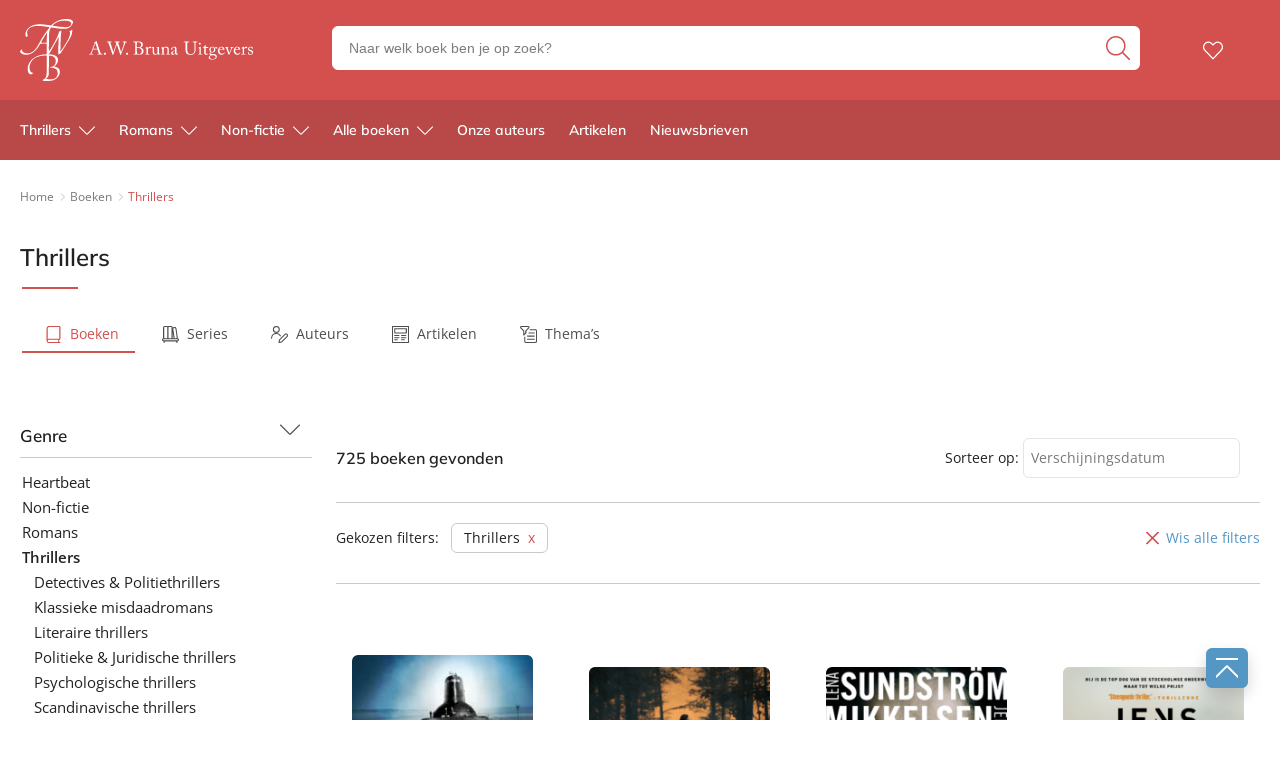

--- FILE ---
content_type: text/html; charset=UTF-8
request_url: https://www.awbruna.nl/boeken/thrillers/
body_size: 33665
content:

	<!doctype html>
<html class="no-js no-svg" lang="nl-NL">
<head>
    <meta charset="UTF-8" />
    <meta http-equiv="Content-Type" content="text/html; charset=UTF-8" />
    <meta http-equiv="X-UA-Compatible" content="IE=edge">
    <meta name="viewport" content="width=device-width, initial-scale=1, maximum-scale=1">
    <link rel="author" href="https://www.awbruna.nl/wp-content/themes/awbruna/humans.txt" />
    <link rel="pingback" href="https://www.awbruna.nl/xmlrpc.php" />
    <link rel="profile" href="http://gmpg.org/xfn/11">
    <link rel="icon" href="https://www.awbruna.nl/wp-content/themes/awbruna/assets/images/logos/favicon.ico">
    <link rel="icon" href="https://www.awbruna.nl/wp-content/themes/awbruna/assets/images/logos/favicon.svg" type="image/svg+xml">
    <link rel="apple-touch-icon" href="https://www.awbruna.nl/wp-content/themes/awbruna/assets/images/logos/apple-touch-icon.png"> <!-- 180×180 -->
    <meta name="application-name" content="A.W. Bruna Uitgevers">
    <meta name="apple-mobile-web-app-title" content="A.W. Bruna Uitgevers">
    <title>Boeken  - A.W. Bruna Uitgevers </title>
	<style>img:is([sizes="auto" i], [sizes^="auto," i]) { contain-intrinsic-size: 3000px 1500px }</style>
	<meta name="robots" content="index, nofollow, max-snippet:-1, max-image-preview:large, max-video-preview:-1">
<link rel="canonical" href="https://www.awbruna.nl/boeken/thrillers/">
<meta property="og:url" content="https://www.awbruna.nl/boeken/thrillers/">
<meta property="og:site_name" content="A.W. Bruna Uitgevers">
<meta property="og:locale" content="nl_NL">
<meta property="og:type" content="object">
<meta property="og:title" content="Boeken  - A.W. Bruna Uitgevers ">
<meta property="og:image" content="https://www.awbruna.nl/wp-content/uploads/sites/51/2020/07/favicon.ico">
<meta property="og:image:secure_url" content="https://www.awbruna.nl/wp-content/uploads/sites/51/2020/07/favicon.ico">
<meta property="og:image:width" content="16">
<meta property="og:image:height" content="16">
<meta property="og:image:alt" content="favicon a.w. bruna">
<meta name="twitter:card" content="summary">
<meta name="twitter:title" content="Boeken  - A.W. Bruna Uitgevers ">
<link rel='dns-prefetch' href='//www.awbruna.nl' />
<link rel="dns-prefetch" href="https://www.google-analytics.com">
<link rel="dns-prefetch" href="https://www.googletagmanager.com">
<link rel="alternate" type="application/rss+xml" title="A.W. Bruna Uitgevers &raquo; Boekpagina&#039;s feed" href="https://www.awbruna.nl/boeken/feed/" />
<script type="text/javascript">
/* <![CDATA[ */
window._wpemojiSettings = {"baseUrl":"https:\/\/s.w.org\/images\/core\/emoji\/16.0.1\/72x72\/","ext":".png","svgUrl":"https:\/\/s.w.org\/images\/core\/emoji\/16.0.1\/svg\/","svgExt":".svg","source":{"concatemoji":"https:\/\/www.awbruna.nl\/wp-includes\/js\/wp-emoji-release.min.js?ver=6.8.3"}};
/*! This file is auto-generated */
!function(s,n){var o,i,e;function c(e){try{var t={supportTests:e,timestamp:(new Date).valueOf()};sessionStorage.setItem(o,JSON.stringify(t))}catch(e){}}function p(e,t,n){e.clearRect(0,0,e.canvas.width,e.canvas.height),e.fillText(t,0,0);var t=new Uint32Array(e.getImageData(0,0,e.canvas.width,e.canvas.height).data),a=(e.clearRect(0,0,e.canvas.width,e.canvas.height),e.fillText(n,0,0),new Uint32Array(e.getImageData(0,0,e.canvas.width,e.canvas.height).data));return t.every(function(e,t){return e===a[t]})}function u(e,t){e.clearRect(0,0,e.canvas.width,e.canvas.height),e.fillText(t,0,0);for(var n=e.getImageData(16,16,1,1),a=0;a<n.data.length;a++)if(0!==n.data[a])return!1;return!0}function f(e,t,n,a){switch(t){case"flag":return n(e,"\ud83c\udff3\ufe0f\u200d\u26a7\ufe0f","\ud83c\udff3\ufe0f\u200b\u26a7\ufe0f")?!1:!n(e,"\ud83c\udde8\ud83c\uddf6","\ud83c\udde8\u200b\ud83c\uddf6")&&!n(e,"\ud83c\udff4\udb40\udc67\udb40\udc62\udb40\udc65\udb40\udc6e\udb40\udc67\udb40\udc7f","\ud83c\udff4\u200b\udb40\udc67\u200b\udb40\udc62\u200b\udb40\udc65\u200b\udb40\udc6e\u200b\udb40\udc67\u200b\udb40\udc7f");case"emoji":return!a(e,"\ud83e\udedf")}return!1}function g(e,t,n,a){var r="undefined"!=typeof WorkerGlobalScope&&self instanceof WorkerGlobalScope?new OffscreenCanvas(300,150):s.createElement("canvas"),o=r.getContext("2d",{willReadFrequently:!0}),i=(o.textBaseline="top",o.font="600 32px Arial",{});return e.forEach(function(e){i[e]=t(o,e,n,a)}),i}function t(e){var t=s.createElement("script");t.src=e,t.defer=!0,s.head.appendChild(t)}"undefined"!=typeof Promise&&(o="wpEmojiSettingsSupports",i=["flag","emoji"],n.supports={everything:!0,everythingExceptFlag:!0},e=new Promise(function(e){s.addEventListener("DOMContentLoaded",e,{once:!0})}),new Promise(function(t){var n=function(){try{var e=JSON.parse(sessionStorage.getItem(o));if("object"==typeof e&&"number"==typeof e.timestamp&&(new Date).valueOf()<e.timestamp+604800&&"object"==typeof e.supportTests)return e.supportTests}catch(e){}return null}();if(!n){if("undefined"!=typeof Worker&&"undefined"!=typeof OffscreenCanvas&&"undefined"!=typeof URL&&URL.createObjectURL&&"undefined"!=typeof Blob)try{var e="postMessage("+g.toString()+"("+[JSON.stringify(i),f.toString(),p.toString(),u.toString()].join(",")+"));",a=new Blob([e],{type:"text/javascript"}),r=new Worker(URL.createObjectURL(a),{name:"wpTestEmojiSupports"});return void(r.onmessage=function(e){c(n=e.data),r.terminate(),t(n)})}catch(e){}c(n=g(i,f,p,u))}t(n)}).then(function(e){for(var t in e)n.supports[t]=e[t],n.supports.everything=n.supports.everything&&n.supports[t],"flag"!==t&&(n.supports.everythingExceptFlag=n.supports.everythingExceptFlag&&n.supports[t]);n.supports.everythingExceptFlag=n.supports.everythingExceptFlag&&!n.supports.flag,n.DOMReady=!1,n.readyCallback=function(){n.DOMReady=!0}}).then(function(){return e}).then(function(){var e;n.supports.everything||(n.readyCallback(),(e=n.source||{}).concatemoji?t(e.concatemoji):e.wpemoji&&e.twemoji&&(t(e.twemoji),t(e.wpemoji)))}))}((window,document),window._wpemojiSettings);
/* ]]> */
</script>
<style id='wp-emoji-styles-inline-css' type='text/css'>

	img.wp-smiley, img.emoji {
		display: inline !important;
		border: none !important;
		box-shadow: none !important;
		height: 1em !important;
		width: 1em !important;
		margin: 0 0.07em !important;
		vertical-align: -0.1em !important;
		background: none !important;
		padding: 0 !important;
	}
</style>
<link rel='stylesheet' id='wp-block-library-css' href='https://www.awbruna.nl/wp-includes/css/dist/block-library/style.min.css?ver=6.8.3' type='text/css' media='all' />
<style id='classic-theme-styles-inline-css' type='text/css'>
/*! This file is auto-generated */
.wp-block-button__link{color:#fff;background-color:#32373c;border-radius:9999px;box-shadow:none;text-decoration:none;padding:calc(.667em + 2px) calc(1.333em + 2px);font-size:1.125em}.wp-block-file__button{background:#32373c;color:#fff;text-decoration:none}
</style>
<style id='wpseopress-local-business-style-inline-css' type='text/css'>
span.wp-block-wpseopress-local-business-field{margin-right:8px}

</style>
<style id='wpseopress-table-of-contents-style-inline-css' type='text/css'>
.wp-block-wpseopress-table-of-contents li.active>a{font-weight:bold}

</style>
<style id='global-styles-inline-css' type='text/css'>
:root{--wp--preset--aspect-ratio--square: 1;--wp--preset--aspect-ratio--4-3: 4/3;--wp--preset--aspect-ratio--3-4: 3/4;--wp--preset--aspect-ratio--3-2: 3/2;--wp--preset--aspect-ratio--2-3: 2/3;--wp--preset--aspect-ratio--16-9: 16/9;--wp--preset--aspect-ratio--9-16: 9/16;--wp--preset--color--black: #000000;--wp--preset--color--cyan-bluish-gray: #abb8c3;--wp--preset--color--white: #ffffff;--wp--preset--color--pale-pink: #f78da7;--wp--preset--color--vivid-red: #cf2e2e;--wp--preset--color--luminous-vivid-orange: #ff6900;--wp--preset--color--luminous-vivid-amber: #fcb900;--wp--preset--color--light-green-cyan: #7bdcb5;--wp--preset--color--vivid-green-cyan: #00d084;--wp--preset--color--pale-cyan-blue: #8ed1fc;--wp--preset--color--vivid-cyan-blue: #0693e3;--wp--preset--color--vivid-purple: #9b51e0;--wp--preset--gradient--vivid-cyan-blue-to-vivid-purple: linear-gradient(135deg,rgba(6,147,227,1) 0%,rgb(155,81,224) 100%);--wp--preset--gradient--light-green-cyan-to-vivid-green-cyan: linear-gradient(135deg,rgb(122,220,180) 0%,rgb(0,208,130) 100%);--wp--preset--gradient--luminous-vivid-amber-to-luminous-vivid-orange: linear-gradient(135deg,rgba(252,185,0,1) 0%,rgba(255,105,0,1) 100%);--wp--preset--gradient--luminous-vivid-orange-to-vivid-red: linear-gradient(135deg,rgba(255,105,0,1) 0%,rgb(207,46,46) 100%);--wp--preset--gradient--very-light-gray-to-cyan-bluish-gray: linear-gradient(135deg,rgb(238,238,238) 0%,rgb(169,184,195) 100%);--wp--preset--gradient--cool-to-warm-spectrum: linear-gradient(135deg,rgb(74,234,220) 0%,rgb(151,120,209) 20%,rgb(207,42,186) 40%,rgb(238,44,130) 60%,rgb(251,105,98) 80%,rgb(254,248,76) 100%);--wp--preset--gradient--blush-light-purple: linear-gradient(135deg,rgb(255,206,236) 0%,rgb(152,150,240) 100%);--wp--preset--gradient--blush-bordeaux: linear-gradient(135deg,rgb(254,205,165) 0%,rgb(254,45,45) 50%,rgb(107,0,62) 100%);--wp--preset--gradient--luminous-dusk: linear-gradient(135deg,rgb(255,203,112) 0%,rgb(199,81,192) 50%,rgb(65,88,208) 100%);--wp--preset--gradient--pale-ocean: linear-gradient(135deg,rgb(255,245,203) 0%,rgb(182,227,212) 50%,rgb(51,167,181) 100%);--wp--preset--gradient--electric-grass: linear-gradient(135deg,rgb(202,248,128) 0%,rgb(113,206,126) 100%);--wp--preset--gradient--midnight: linear-gradient(135deg,rgb(2,3,129) 0%,rgb(40,116,252) 100%);--wp--preset--font-size--small: 13px;--wp--preset--font-size--medium: 20px;--wp--preset--font-size--large: 36px;--wp--preset--font-size--x-large: 42px;--wp--preset--spacing--20: 0.44rem;--wp--preset--spacing--30: 0.67rem;--wp--preset--spacing--40: 1rem;--wp--preset--spacing--50: 1.5rem;--wp--preset--spacing--60: 2.25rem;--wp--preset--spacing--70: 3.38rem;--wp--preset--spacing--80: 5.06rem;--wp--preset--shadow--natural: 6px 6px 9px rgba(0, 0, 0, 0.2);--wp--preset--shadow--deep: 12px 12px 50px rgba(0, 0, 0, 0.4);--wp--preset--shadow--sharp: 6px 6px 0px rgba(0, 0, 0, 0.2);--wp--preset--shadow--outlined: 6px 6px 0px -3px rgba(255, 255, 255, 1), 6px 6px rgba(0, 0, 0, 1);--wp--preset--shadow--crisp: 6px 6px 0px rgba(0, 0, 0, 1);}:where(.is-layout-flex){gap: 0.5em;}:where(.is-layout-grid){gap: 0.5em;}body .is-layout-flex{display: flex;}.is-layout-flex{flex-wrap: wrap;align-items: center;}.is-layout-flex > :is(*, div){margin: 0;}body .is-layout-grid{display: grid;}.is-layout-grid > :is(*, div){margin: 0;}:where(.wp-block-columns.is-layout-flex){gap: 2em;}:where(.wp-block-columns.is-layout-grid){gap: 2em;}:where(.wp-block-post-template.is-layout-flex){gap: 1.25em;}:where(.wp-block-post-template.is-layout-grid){gap: 1.25em;}.has-black-color{color: var(--wp--preset--color--black) !important;}.has-cyan-bluish-gray-color{color: var(--wp--preset--color--cyan-bluish-gray) !important;}.has-white-color{color: var(--wp--preset--color--white) !important;}.has-pale-pink-color{color: var(--wp--preset--color--pale-pink) !important;}.has-vivid-red-color{color: var(--wp--preset--color--vivid-red) !important;}.has-luminous-vivid-orange-color{color: var(--wp--preset--color--luminous-vivid-orange) !important;}.has-luminous-vivid-amber-color{color: var(--wp--preset--color--luminous-vivid-amber) !important;}.has-light-green-cyan-color{color: var(--wp--preset--color--light-green-cyan) !important;}.has-vivid-green-cyan-color{color: var(--wp--preset--color--vivid-green-cyan) !important;}.has-pale-cyan-blue-color{color: var(--wp--preset--color--pale-cyan-blue) !important;}.has-vivid-cyan-blue-color{color: var(--wp--preset--color--vivid-cyan-blue) !important;}.has-vivid-purple-color{color: var(--wp--preset--color--vivid-purple) !important;}.has-black-background-color{background-color: var(--wp--preset--color--black) !important;}.has-cyan-bluish-gray-background-color{background-color: var(--wp--preset--color--cyan-bluish-gray) !important;}.has-white-background-color{background-color: var(--wp--preset--color--white) !important;}.has-pale-pink-background-color{background-color: var(--wp--preset--color--pale-pink) !important;}.has-vivid-red-background-color{background-color: var(--wp--preset--color--vivid-red) !important;}.has-luminous-vivid-orange-background-color{background-color: var(--wp--preset--color--luminous-vivid-orange) !important;}.has-luminous-vivid-amber-background-color{background-color: var(--wp--preset--color--luminous-vivid-amber) !important;}.has-light-green-cyan-background-color{background-color: var(--wp--preset--color--light-green-cyan) !important;}.has-vivid-green-cyan-background-color{background-color: var(--wp--preset--color--vivid-green-cyan) !important;}.has-pale-cyan-blue-background-color{background-color: var(--wp--preset--color--pale-cyan-blue) !important;}.has-vivid-cyan-blue-background-color{background-color: var(--wp--preset--color--vivid-cyan-blue) !important;}.has-vivid-purple-background-color{background-color: var(--wp--preset--color--vivid-purple) !important;}.has-black-border-color{border-color: var(--wp--preset--color--black) !important;}.has-cyan-bluish-gray-border-color{border-color: var(--wp--preset--color--cyan-bluish-gray) !important;}.has-white-border-color{border-color: var(--wp--preset--color--white) !important;}.has-pale-pink-border-color{border-color: var(--wp--preset--color--pale-pink) !important;}.has-vivid-red-border-color{border-color: var(--wp--preset--color--vivid-red) !important;}.has-luminous-vivid-orange-border-color{border-color: var(--wp--preset--color--luminous-vivid-orange) !important;}.has-luminous-vivid-amber-border-color{border-color: var(--wp--preset--color--luminous-vivid-amber) !important;}.has-light-green-cyan-border-color{border-color: var(--wp--preset--color--light-green-cyan) !important;}.has-vivid-green-cyan-border-color{border-color: var(--wp--preset--color--vivid-green-cyan) !important;}.has-pale-cyan-blue-border-color{border-color: var(--wp--preset--color--pale-cyan-blue) !important;}.has-vivid-cyan-blue-border-color{border-color: var(--wp--preset--color--vivid-cyan-blue) !important;}.has-vivid-purple-border-color{border-color: var(--wp--preset--color--vivid-purple) !important;}.has-vivid-cyan-blue-to-vivid-purple-gradient-background{background: var(--wp--preset--gradient--vivid-cyan-blue-to-vivid-purple) !important;}.has-light-green-cyan-to-vivid-green-cyan-gradient-background{background: var(--wp--preset--gradient--light-green-cyan-to-vivid-green-cyan) !important;}.has-luminous-vivid-amber-to-luminous-vivid-orange-gradient-background{background: var(--wp--preset--gradient--luminous-vivid-amber-to-luminous-vivid-orange) !important;}.has-luminous-vivid-orange-to-vivid-red-gradient-background{background: var(--wp--preset--gradient--luminous-vivid-orange-to-vivid-red) !important;}.has-very-light-gray-to-cyan-bluish-gray-gradient-background{background: var(--wp--preset--gradient--very-light-gray-to-cyan-bluish-gray) !important;}.has-cool-to-warm-spectrum-gradient-background{background: var(--wp--preset--gradient--cool-to-warm-spectrum) !important;}.has-blush-light-purple-gradient-background{background: var(--wp--preset--gradient--blush-light-purple) !important;}.has-blush-bordeaux-gradient-background{background: var(--wp--preset--gradient--blush-bordeaux) !important;}.has-luminous-dusk-gradient-background{background: var(--wp--preset--gradient--luminous-dusk) !important;}.has-pale-ocean-gradient-background{background: var(--wp--preset--gradient--pale-ocean) !important;}.has-electric-grass-gradient-background{background: var(--wp--preset--gradient--electric-grass) !important;}.has-midnight-gradient-background{background: var(--wp--preset--gradient--midnight) !important;}.has-small-font-size{font-size: var(--wp--preset--font-size--small) !important;}.has-medium-font-size{font-size: var(--wp--preset--font-size--medium) !important;}.has-large-font-size{font-size: var(--wp--preset--font-size--large) !important;}.has-x-large-font-size{font-size: var(--wp--preset--font-size--x-large) !important;}
:where(.wp-block-post-template.is-layout-flex){gap: 1.25em;}:where(.wp-block-post-template.is-layout-grid){gap: 1.25em;}
:where(.wp-block-columns.is-layout-flex){gap: 2em;}:where(.wp-block-columns.is-layout-grid){gap: 2em;}
:root :where(.wp-block-pullquote){font-size: 1.5em;line-height: 1.6;}
</style>
<link rel='stylesheet' id='cmplz-general-css' href='https://www.awbruna.nl/wp-content/plugins/complianz-premium-multisite/assets/css/cookieblocker.min.css?ver=1763721233' type='text/css' media='all' />
<link rel='stylesheet' id='ep_general_styles-css' href='https://www.awbruna.nl/wp-content/plugins/elasticpress/dist/css/general-styles.css?ver=66295efe92a630617c00' type='text/css' media='all' />
<link rel='stylesheet' id='theme-style-css' href='https://www.awbruna.nl/wp-content/themes/awbruna/dist/theme.min.css?ver=2443-832c14b7a14c3fb145cef99392216c76d1d332f8' type='text/css' media='all' />
<link rel='stylesheet' id='elasticpress-facets-css' href='https://www.awbruna.nl/wp-content/plugins/elasticpress/dist/css/facets-styles.css?ver=e96caca972beab457d95' type='text/css' media='all' />
<link rel="next" href="https://www.awbruna.nl/boeken/thrillers/page/2/"><link rel="EditURI" type="application/rsd+xml" title="RSD" href="https://www.awbruna.nl/xmlrpc.php?rsd" />
<meta name="generator" content="WordPress 6.8.3" />
<script>var ajaxURL = "https:\/\/www.awbruna.nl\/wp-admin\/admin-ajax.php";</script><script>var themeSettings = {"header":{"variant":"variant-awb","grid_variant":"grid-variant-awb","multiple_logos":true,"menu_icon_text":false},"heading_component":false,"section_heading":{"variant":"variant-1","grid_variant":"grid-variant-1","show_fallback":true,"use_landingpage_options":true,"landingpage_colors":{"1":"Rood","2":"Blauw","3":"Paars"}},"has_usp_top_header":{"usp_items":["Gratis verzending","Voor 23:00 besteld, volgende werkdag in huis","Veilig betalen","Gratis retourneren"]},"gallery_slider":{"full_width":false,"centered":true,"show_bullets":true,"show_arrows":true},"product_order_badge":{"show":true,"btn_add_to_cart":"btn btn-primary has-icon icon-left icon-shopping-cart btn-full-width-mobile has-js","btn_add_to_cart_text":"Bestellen bij Bol","floating_btn_add_to_cart":"btn-primary btn-full-width-mobile has-js","btn_text_classes":"has-icon icon-left icon-shopping-cart"},"scroll_to_top":{"variant":"variant-1","btn":"btn-square"},"card_wishlist":{"btn_add_to_cart":"has-icon icon-add-shopping-cart icon-center has-js","btn_add_to_cart_text":"Bestellen bij Bol"},"card_product_tip":{"btn_product":"btn-primary has-icon icon-arrow-right-1","btn_add_to_cart":"btn-secondary has-icon icon-left icon-shopping-cart has-js","show_search_bookstore":true},"card_featured":{"btn_featured":"btn-primary has-icon icon-arrow-right-1","textbox_default_color":"dark"},"card_article":{"show_post_date":true},"new_add_to_cart_modal":true,"section_article_list":{"variant":"variant-3"},"footer":{"variant":"variant-3","grid_variant":"","twig_variant":"variant-1"},"section_quotes_list":{"variant":"variant-2"},"section_free_content":{"blockquote_variant":"blockquote-variant-3","tabs_variant_options":"border-radius-tabs-style-1"},"book_info_section":{"variant":"variant-1","twig_variant":"variant-3","grid_variant":"grid-variant-2","show_book_title":false,"show_book_subtitle":false,"show_book_authors":false,"show_breadcrumbs":false,"show_buy_offline":true,"show_award_label":true,"btn_add_to_cart":"btn-primary btn-full-width-mobile has-js","btn_add_to_cart_text":"Bestellen bij Bol","btn_text_classes":"has-icon icon-left icon-shopping-cart","btn_reserve":"btn-primary has-js","btn_reserve_text":"Reserveer bij Bol","btn_affiliates":"btn-secondary has-icon icon-arrow-down-1 btn-affiliates has-js","btn_affiliates_text":"","btn_read":"btn-secondary has-icon icon-left icon-book-close-2","btn_read_text":"","btn_video":"btn-secondary has-icon icon-left icon-button-play","btn_audio":"btn-secondary has-icon icon-left icon-headphones","btn_audio_text":"","tab_content_preview_container_wrapper":false,"hebban_widget":true,"hebban_widget_color":"D3504F","hebban_widget_min_rating":"3","reserve_text":"Reserveer bij Bol","order_text":"Bestel bij Bol"},"section_authors":{"variant":"","variant_options":""},"section_download_list":{"variant":"variant-1","variant_options":""},"section_employee_list":{"variant":"","variant_options":""},"hero":{"variant":"","variant_options":"","btn_hero":"btn-secondary"},"book_list":{"variant":"variant-2","grid_variant":"grid-variant-7","show_bookshelf":false},"card_book":{"variant":"variant-2"},"book_list_tabs":{"btn_expected":"btn-primary btn-show-all has-icon icon-arrow-right-1","btn_expected_text":"","btn_new":"btn-primary btn-show-all has-icon icon-arrow-right-1","btn_new_text":"","variant":"tab-variant-1","twig_variant":"variant-1","section_title_new_books":"","section_title_expected_books":"","section_button_container_alt_new":false,"section_button_container_alt_expected":false},"author_info_section":{"variant":"variant-2","twig_variant":"variant-1","show_author_title":false,"btn_book_author":"btn-secondary has-icon icon-left icon-calendar-edit-1","show_awards_in_accordeon":true},"section_serie_info":{"variant":""},"post_info_section":{"show_inpost_breadcrumb":false},"wishlist_info":{"variant":"","variant_options":"","btn_search_more":"btn-secondary","btn_search_more_text":""},"book_excerpt":{"variant":"variant-2","btn_reading_excerpt":"btn-primary","btn_reading_excerpt_text":""},"section_newsletter":{"variant":"variant-1"},"checkout_extras":{"variant":"","grid_variant":""},"section_serie_list":{"variant":"variant-2","grid_variant":"grid-variant-2"},"search_section":{"search_tabs_style_variant":"tab-variant-1"},"section_gallery":{"variant":"variant-1"},"section_featured":{"uitgelicht_max":8,"divider_max":5},"related_attachments":{"btn_more_content":"btn-primary btn-toggle","btn_more_content_text":"","btn_more_content_text_classes":"has-icon icon-arrow-down-1"},"related_books":{"btn_more_content":"btn-primary btn-toggle","btn_more_content_text":"","btn_more_content_text_classes":"has-icon icon-arrow-down-1"},"books_in_serie_list":{"btn_toggle":"btn-secondary btn-toggle","btn_toggle_text":"","btn_toggle_text_classes":"has-icon icon-arrow-down-1","btn_show_all":"btn-primary btn-show-all","btn_show_all_text":"","btn_show_all_text_classes":"has-icon icon-arrow-right-1"},"related_downloads":{"btn_toggle":"btn-secondary btn-toggle","btn_toggle_text":"","btn_toggle_text_classes":"has-icon icon-arrow-down-1","swiper_enabled":false},"search_top_bar":{"btn_filter":"btn-primary btn-show-all toggle-sidebar has-js","btn_filter_text_classes":"has-icon icon-left icon-filter-2","btn_filter_text":""},"search_filter_bottom":{"btn":"btn-primary","btn_text":""},"search_filter_options":{"always_collapse_filter":true},"search_results_list":{"book_list_grid":"grid-cols-2-xxs grid-cols-3-sm grid-cols-3-md","attachment_list_grid":"grid-cols-1-xs-down grid-cols-2-sm-up","serie_list_grid":"grid-cols-1-xxs-up grid-cols-2-sm-up grid-cols-3-lg-up"},"cart":{"btn_already_in_cart":"btn-success has-icon icon-left icon-check","btn_already_in_cart_text":"Al in winkelwagen","btn_cart_modal":"btn-primary has-icon icon-arrow-right-1"},"book_review_score":{"btn_review_form":"btn-secondary","btn_review_form_text":""},"review_list":{"btn_more_content":"btn-secondary btn-toggle","btn_more_content_text":"","btn_more_content_text_classes":"has-icon icon-arrow-down-1"},"serie_details":{"btn":"btn-primary","btn_text":""},"nav_mobile":{"show_brand_mark":false,"show_socials":false,"socials_alt_title":""},"toaster_book_blurb_max_length":{"max_xxs_width":100,"min_sm_width":200,"min_lg_width":300},"component_defaults_by_template":{"page":["newsletter_signup"],"single-post":["related_authors","related_books","related_series","related_articles","related_attachments","related_downloads","newsletter_signup"],"single-wpg_attachment":["gutenberg_component","newsletter_signup"],"single-wpg_author":["related_books_from_author","related_books","related_attachments","related_downloads","related_series","related_articles","gallery","gutenberg_component","related_info_links","featured","newsletter_signup"],"single-wpg_book":["related_books_from_serie","gallery","related_authors","book_quotes","book_excerpt","wysiwyg_component","related_attachments","related_downloads","related_books_from_author","related_articles","related_books","featured","newsletter_signup"],"single-wpg_collection":["gutenberg_component","newsletter_signup"],"single-wpg_serie":["related_books_from_serie","related_authors","related_attachments","related_downloads","related_articles","gallery","gutenberg_component","featured","newsletter_signup"]},"nav_anchors_in_main":true,"nav_anchors_on_home_in_main":true,"intro_in_inpn":true,"wishlist_mail":{"intro_publisher":"Hier vind je de boeken van A.W. Bruna die jij of een ander op het verlanglijstje hebben gezet.","card_book_style":{"title_color":"#222222","title_font_size":"20px","author_color":"#222222","author_font_size":"14px","booktype_color":"#222222","booktype_font_size":"12px","price_color":"#222222","price_font_size":"16px"},"button_style":{"border_width":"0px","border_radius":"6px","background_color":"#5497c5","text_color":"#ffffff","text_font_size":"16px"},"wishlist_usps":{"usp_1":"Een lijst met mooie boeken om niet te vergeten voor jezelf of een ander","usp_2":"Deel je verlanglijstje met vrienden en familie als je dat wilt","usp_3":"Jij kunt ook een verlanglijst maken voor een ander"}},"component_banner_style":{"banner_types":{"1":"1 tegel (groot met tekstknop)","2":"2 tegels naast elkaar","3":"3 tegels naast elkaar","4":"4 tegels naast elkaar"},"banner_colors":{"1":"Rood","2":"Blauw","3":"Paars"}}};</script><script>var shopSettings = {"cartPage":"https:\/\/www.bol.com\/nl\/nl\/basket","ajaxCart":false};</script><script>var shopUsps = [{"usp":""}];</script><script>var themeName = "awbruna";</script>			<style>.cmplz-hidden {
					display: none !important;
				}</style><link rel="next" href="https://www.awbruna.nl/boeken/thrillers/page/2/" /><style>.breadcrumb {list-style:none;margin:0;padding-inline-start:0;}.breadcrumb li {margin:0;display:inline-block;position:relative;}.breadcrumb li::after{content:' - ';margin-left:5px;margin-right:5px;}.breadcrumb li:last-child::after{display:none}</style>		<style type="text/css" id="wp-custom-css">
			main {
	overflow-x: hidden !important;
}

.card-book {
	word-break: break-word;
}

.form-group.afterpay {
    display: none;
}

.single-quote{
	display: block;
}		</style>
		
<!-- Google Tag Manager (Server-side) -->
<script>(function(w,d,s,l,i){w[l]=w[l]||[];w[l].push({'gtm.start':
new Date().getTime(),event:'gtm.js'});var f=d.getElementsByTagName(s)[0],
j=d.createElement(s),dl=l!='dataLayer'?'&l='+l:'';j.async=true;j.src=
'https://sst.awbruna.nl/gtm.js?id='+i+dl;f.parentNode.insertBefore(j,f);
})(window,document,'script','dataLayer','GTM-WH62QDFH');</script>
<!-- End Google Tag Manager (Server-side) -->
</head>


<body data-cmplz=2 class="archive post-type-archive post-type-archive-wpg_book wp-theme-awbruna" data-template="base.twig">
    
                <div class="section-top-bar">
        <ul class="usp-list">
                            <li class="has-icon icon-check-1">Gratis verzending</li>
                            <li class="has-icon icon-check-1">Voor 23:00 besteld, volgende werkdag in huis</li>
                            <li class="has-icon icon-check-1">Veilig betalen</li>
                            <li class="has-icon icon-check-1">Gratis retourneren</li>
                    </ul>
    </div>

<header
    class="header has-no-bg  has-js variant-awb grid-variant-awb"
    data-header-state="default"
    data-searchbar-state="searchbar-visible"
    data-navbar-state="navbar-default"
    role="banner"
>

    <span class="menu-icon-container hide-lg-up ">
            <svg height="32" viewBox="0 0 32 32" width="32" xmlns="http://www.w3.org/2000/svg"><path d="m30.8571429 24c.6311825 0 1.1428571.4477153 1.1428571 1 0 .5128358-.4411888.9355072-1.0095759.9932723l-.1332812.0067277h-29.71428576c-.63118257 0-1.14285714-.4477153-1.14285714-1 0-.5128358.44118879-.9355072 1.00957586-.9932723l.13328128-.0067277zm0-9c.6311825 0 1.1428571.4477153 1.1428571 1 0 .5128358-.4411888.9355072-1.0095759.9932723l-.1332812.0067277h-29.71428576c-.63118257 0-1.14285714-.4477153-1.14285714-1 0-.5128358.44118879-.9355072 1.00957586-.9932723l.13328128-.0067277zm0-9c.6311825 0 1.1428571.44771525 1.1428571 1 0 .51283584-.4411888.93550716-1.0095759.99327227l-.1332812.00672773h-29.71428576c-.63118257 0-1.14285714-.44771525-1.14285714-1 0-.51283584.44118879-.93550716 1.00957586-.99327227l.13328128-.00672773z" fill="#4d4d4d" fill-rule="evenodd"/></svg>
        
    </span>
    <div class="ui-container">
        <div class="ui-grid">
            <div class="logo-container">
                <a href="https://www.awbruna.nl" alt="logo " class="anchor-full-overlay"></a>                     <svg xmlns="http://www.w3.org/2000/svg" height="62" viewBox="0 0 53 62" width="53" class="logo-primary logo-brand-mark"><path d="m29.0097056 36.5956272-.0398628.1660339-.097265 12.5736558-.169018 6.1520758c-.0693612 1.8881338-1.5586329 3.5717331-3.0471073 4.5815719 3.6043883-.1323458 8.1622932 1.211967 10.7541682-1.9089883 1.3425768-1.889738 1.8328884-4.9336921.5086484-7.0047038-1.6064681-2.174482-4.2581371-2.5875614-6.8396478-2.3541515l1.0723076-1.061975c1.5514576.0810116 2.7234219-.7764289 3.6267115-2.0212818 1.3218482-1.8640709 1.2572706-4.8422531.1466948-6.7793148-1.5020278-1.8071221-3.6920863-2.2386497-5.9156296-2.3429222m-1.6877881-23.4508787c-2.2347049 3.411314-4.5882007 6.7817211-6.3286076 10.384736 1.8576034.2101491 3.8276197.300786 5.7609622.0665739.1977192-3.4754816-.0310929-7.1915921.5676454-10.4513099m21.4086795-11.03282956c-5.8773614-1.38842806-12.3741897.01523982-16.4162708 4.58718663 3.9535859.57590488 7.8864431 1.2223942 11.9875212 1.44457477 2.313633.03047964 4.8162154.12272068 6.3684702-1.68039098.5253909-.7868561.7860931-1.91299879.290998-2.80252318-.5357551-.79808545-1.3872231-1.27693672-2.2307186-1.54884724m3.5884433-.57590488c.6680994.55745667.7948629 1.50794035.5939547 2.33008868-.7151374 2.5634986-3.1914104 5.07726724-5.7856771 5.6379323-5.4914901 1.04192266-10.8434607-.50532044-16.1372317-1.07881903-1.6072654 2.24667069-1.8767375 5.00347439-1.9357344 7.82284159l-.2056917 12.7653568.1259663 3.5099718c4.279663-6.3967151 8.1359839-12.9418179 10.3260424-20.099722.7079622-.2598791 1.3369961-.7491576 2.0688759-.9841717l-.6338175 7.3568239-.4337065 13.4712012.009567.2318057c1.4454228-1.5664934 2.6444938-3.5436598 3.8523346-5.3571987 2.5209193-4.4219549 5.9554924-8.6000726 5.9921661-13.9091456-.0111616-.2791294-.2256231-.526977-.4855281-.6344579-.3484003-.0810117-.5716316.1604192-.8698049.2414309l-.0039862-.1155018c1.1336961-.6248327 2.2410828-1.3403023 3.3723872-2.0108545.4640022 3.8484563-1.3385906 7.1041637-3.1204548 10.2203064l-7.7812055 12.4148408c-.5046622 1.3691777-1.9333426 1.5616807-3.0231897 2.1135227l-.0980623-2.7199073.5764151-14.6173962-.0486325-.0449174-9.1891573 16.3106208c-.4081944.2486497-.8602378.4724345-1.1974765.7892624l.1873548.0858242c3.2695414.1812737 6.9289403.3248489 9.0041942 3.2974164 1.0802801 2.3357034.3922493 5.083684-1.1352906 6.9798388-.6617214.8389923-1.452598 1.3804071-2.2155708 1.9916042.4966897.3055985 1.2317585.1860863 1.7970121.4211004 1.4039654.4587988 3.2185171 1.3924385 3.6019966 3.0086618.8339283 2.5771342.0047835 5.2152277-1.7994038 7.1418622-3.7638393 4.6088432-9.8684183 4.0233132-15.3415716 3.6391092l1.2166106-1.5328053c2.9729627-.9488795 2.8980207-4.272765 3.0813893-6.8875978l-.0047835-16.5985732c.0414572-.117106-.0574023-.2550665-.1730043-.2719105-6.0790668.1074809-12.4706575 1.1566223-15.6819993 6.956578-1.29553882 2.5378315-1.94450411 6.2884321-.391452 8.9554011.6409927 1.0467352 1.7667163 1.4910963 2.8932372 1.3362918-.4536379.8309714-1.4685431 1.5881499-2.5049742 1.7212979-1.27640472-.1155018-2.19803112-1.3154374-2.63173766-2.4167151-1.54428229-4.8783474.57561787-9.5914631 4.17442546-13.0059855 3.9743145-3.311052 8.9906409-4.6377187 14.262886-4.7171262l.1777878-.1684401c-.0797255-3.4650544.0693611-6.9629948-.0039863-10.2892866-1.9365316-.4411528-4.4949218-.1844821-6.4824777-.1556066-2.8167007 5.2248529-7.5547852 11.0336316-13.93521433 11.129081-2.47786751-.0938452-5.34080902-.5694881-6.38282087-3.1626642l.05182155-.4443612c.73746057-.7483555 1.53870151-1.6170254 2.34392873-2.3212656-.03428196.2807336-.29976776.6400726-.40341087.9689319-.07095566 1.2151753.86661583 2.1792946 1.88072376 2.7239178 3.18343789 1.6988392 7.46947903.5847279 10.04461153-1.7212979 3.8595099-3.8669045 5.5600541-8.6554172 8.2922458-12.9923499 2.2283268-3.5982023 4.8074457-7.0688714 7.3865645-10.54034261l-.2367846-.1772632c-6.063919-.75316808-13.114042-2.51777912-18.9810391.25907699-1.78425599 1.1822894-3.24482654 2.98299472-3.30462064 5.14945592-.07573919 1.0972672.24077091 2.1560338.73586606 3.0463603-.32448265.6176139-.92481541 1.2689158-1.56580816 1.4541999-1.52036466-2.3886417-.54771396-5.4975655.9495303-7.5774002 5.49786824-7.16351879 16.13962354-5.22966551 23.77094514-3.9503225 5.0498111-4.88957679 11.8942424-7.49398228 18.9969842-6.17293028.8626296.15640871 1.6423447.61600968 2.3574821 1.19432084" fill="#4d4d4d" fill-rule="evenodd"/></svg>
     <svg xmlns="http://www.w3.org/2000/svg" height="19" viewBox="0 0 164 19" width="164" class="logo-primary logo-brand-text"><path d="m192.444176 27.7244073c1.391497 0 2.121621.8424511 2.306573 1.0612948.493851-.3456955 1.113585-.711726 1.717826-.711726.603272 0 .896677.4028272.858912.7678894 0 .3466638-.292437.6758976-.711726.6758976-.308898 0-.49385-.1442819-.6391-.2730704-.109422-.0716568-.238211-.1655852-.383461-.1655852-.129757 0-.347632 0-.585842.1094218.14525.3660305.274038.7678894.274038 1.3914969 0 .7126943-.200445 1.408927-.676866 1.9754027-.475452.5306474-1.516412.9131396-2.121621.9131396-.400891 0-.658468-.0183983-.933475-.0910234-.365062.1452502-.968334.5112807-.968334 1.0244981 0 .749491.914108.6962326 2.139051.6236075 1.500919-.0735934 2.415995.0910234 3.147088.6584676.788224.5858424.878279 1.3169351.897646 1.7565591 0 .8598812-.310835 1.5735438-1.225912 2.2484731-.477389.3466638-1.573544.8608495-3.126752.8608495-.879248-.0019367-1.922145-.0948968-2.800424-.5887475-.6575-.4028272-.931538-.8782795-.931538-1.481552 0-1.0254665 1.041928-1.8098175 1.919239-2.1961831v-.0726251c-.767889-.1646169-1.22688-.7330293-1.22688-1.2791701 0-.8782795 1.0061-1.5009187 1.648106-1.739129v-.0348601c-.714631-.3108354-1.703301-1.1532866-1.703301-2.7810572 0-1.1900833 1.061295-2.6522686 3.126753-2.6522686zm.55195 8.5794452-1.75559.1287885c-.567444.1442818-1.465091.7678894-1.465091 1.7546224 0 .4589906.347632 1.0060997.712695 1.2636767.603272.4202573 1.263676.5112808 2.562213.5112808.676866-.0009684 2.690034-.4764207 2.59901-1.8853477 0-1.0767881-.825021-1.9027776-2.653237-1.7730207zm-103.9505331-13.682569c1.3169352 0 2.0673945-.0561634 2.2504098-.0561634.1278202 0 .1462185.0561634.1462185.1103902v.4570539c0 .0929602-.0183983.1481552-.1462185.1481552h-.3108354c-.4754524 0-.6400693.2546721-.5306474.6574993l2.9447057 9.2543745h.0367967c.0735934-.3098671 2.7994556-8.1223913 2.8720807-8.8902807.0183983-.1452502-.1094219-.4570539-.2740388-.6768659-.1646169-.2178753-.4028272-.3447272-.732061-.3447272h-.4580223c-.0910234 0-.1094218-.037765-.1094218-.1481552v-.4376872c0-.0735935.0183984-.1297569.1278202-.1297569.1646169 0 .8046861.0561634 2.2320114.0561634 1.5367471 0 2.2320114-.0561634 2.4150267-.0561634.1094218 0 .1278202.0561634.1278202.1297569v.4589906c0 .0716568-.0183984.1278202-.1278202.1278202h-.732061c-.457054 0-.6216709.4028272-.5122491.732061l2.8536827 9.180781h.036796c.201414-.5848741 2.853683-8.3034698 2.853683-9.3453979 0-.2934054-.146219-.5674441-.64007-.5674441h-.49385c-.109422 0-.12782-.0561634-.12782-.1646169v-.4221939c0-.0735935.018398-.1297569.146218-.1297569.183015 0 .823085.0561634 1.957004.0561634 1.024499 0 1.555146-.0561634 1.701364-.0561634.109422 0 .127821.0377651.127821.1297569v.4589906c0 .0716568 0 .1278202-.127821.1278202h-.438655c-.310836 0-.566476.2023819-.732061.494819-.146219.2556403-3.969204 10.8085516-4.335234 11.6887678-.091024.2004453-.182047.474484-.383461.474484-.219812 0-.310835-.1452502-.402827-.4028272l-3.3843299-10.0406622h-.0367967c-.1646169.4938507-3.4937515 9.895412-3.6031734 10.0958573-.0919918.1820469-.2014136.3476321-.3660305.3476321-.1462185 0-.2566087-.0735934-.3292338-.2943737l-4.0795939-11.7071662c-.1830153-.5112807-.4386556-.6574993-.7862878-.6574993h-.6226392c-.0910234 0-.1094218-.0745617-.1094218-.1481552v-.4376872c0-.0919918.0183984-.1297569.1462185-.1297569.1462186 0 .7136627.0561634 1.9570044.0561634zm124.2715211 5.2674501c.14525 0 .164617.0183984.164617.1646169v.3118038c0 .1268518 0 .1810786-.090056.1810786h-.3486c-.218844 0-.402827.0367967-.567444.2014136-.274039.257577-1.189115 2.2504098-1.463154 2.9272757-.22078.5461408-1.573544 3.6206034-1.646169 3.7484235-.147187.2575771-.23821.422194-.438655.422194-.182047 0-.292437-.1646169-.382493-.3834606-.037765-.0929601-1.373098-3.5683132-1.429262-3.7125951-.054226-.1471869-.803717-2.2339481-.932506-2.5244485-.23821-.5296791-.421225-.6768659-.749491-.6768659h-.36603c-.091024 0-.107486-.0716568-.107486-.1810786v-.3302021c0-.1287886.034861-.1442819.199477-.1442819.202382 0 .511281.0542267 1.538684.0542267.968335 0 1.443787-.0542267 1.644232-.0542267.146219 0 .182047.0358284.182047.1442819v.3302021c0 .1094218-.018398.1810786-.128788.1810786h-.364094c-.183984 0-.329234.1094218-.329234.3476321 0 .3292338.474484 1.8475826.583906 2.1574497.11039.3476321.896678 2.450855 1.097123 2.8352839h.057132c.292437-.7126943 1.573544-3.842352 1.754622-4.554078.129757-.494819 0-.7882244-.329233-.7882244h-.366999c-.054227 0-.071657-.0919918-.071657-.1810786v-.3311705c0-.1094218.035828-.1452502.109422-.1452502.25564 0 .658467.0551951 1.464122.0551951.712694 0 1.152318-.0551951 1.315967-.0551951zm-36.25445-5.323904c.164616 0 .183015.0735935.183015.1278202v.4028272c0 .1103902-.019367.1830153-.11039.1830153h-.746586c-.676866 0-.73303.5103123-.788225.732061-.0321.1539168-.036915 2.0547892-.037637 2.7797723l-.00079.3728256c-.005046.636178-.038614 3.3991157-.089393 4.0556854-.11039 1.4999504-.513217 2.6513003-1.535779 3.5305482-.733029.6749293-1.848551 1.0961549-3.441461 1.0961549-.950905 0-1.863076-.1287886-2.466349-.3834606-1.243341-.494819-1.884379-1.2995051-2.175848-2.450855-.221748-.8240528-.295342-2.0480279-.295342-4.4446562v-4.3536327c0-.6410375-.128788-.9325063-.696232-.9325063h-.858913c-.109422 0-.129757-.037765-.129757-.1646169v-.4028272c0-.1094218.020335-.1471869.165585-.1471869.171338 0 .975706.0488926 2.259715.0546446l.246335.0005505c1.428294 0 2.306573-.0551951 2.507019-.0551951.14525 0 .164617.0377651.164617.1094219v.4764206c0 .0910235-.019367.1287885-.146219.1287885h-.913139c-.530648 0-.841483.3447272-.877312.7475544-.019139.1549336-.034846 1.2988685-.036628 2.2103495l-.000168 1.3753938c0 .969303.072625 3.2913696.091023 3.877212.020335.8424512.164617 1.7013641.586811 2.3230349.673961.9877014 1.844677 1.3159668 2.906941 1.3159668 1.043864 0 2.104191-.3456954 2.74426-1.0051314.711726-.769826.949936-1.8669492.949936-3.2197127v-3.9130405c0-1.3924652-.035828-2.450855-.091991-2.9088773-.055196-.4764207-.346664-.8056545-.823085-.8056545h-.805654c-.109422 0-.129757-.0561634-.129757-.1452502v-.4396239c0-.0900551.020335-.1278202.129757-.1278202.182047 0 1.025466.0542268 2.249441.0542268 1.263677 0 1.847583-.0542268 2.0122-.0542268zm8.581769 3.2962112c.146218 0 .182047.1287886.182047.2721021l-.091024 1.8117542h2.541879c.109422 0 .164617.0929601.128788.1646169l-.182047.6400692c-.020335.0919918-.056163.1462185-.164617.1462185h-2.3608c-.035828.8414828-.055195 1.7187941-.055195 2.5612452v1.8282159h-.000968c0 1.3730985.622639 1.6093722.950905 1.6093722.422194 0 .949936-.0716568 1.208481-.2362737.091024-.0571317.164617-.037765.219812.0358284l.091024.1646169c.055195.0726251.019367.1442819-.035829.2004453-.182046.1830153-.934443.732061-2.031566.732061-.896678 0-1.774957-.8598812-1.774957-1.5541771 0-.7485227.056163-2.3588633.056163-2.6145037v-.4028272c0-.3302021.019367-1.5532088.037765-2.3210982h-1.115521c-.164617 0-.274039-.0735934-.274039-.2217486 0-.1452502.109422-.2004453.329234-.3302022.438655-.2566086 1.846614-1.6800606 2.083856-2.3036681.056163-.1462186.14525-.182047.256609-.182047zm-31.101361 1.8622045c.861818 0 1.207514.254672 1.465091.4938506.382492.3834606.401859.8037178.401859 1.2975685v3.8791487h.001936c0 1.0428964.219812 1.3721302.548078 1.3721302.292437 0 .548077-.1452502.640069-.272102.073593-.0939285.11039-.1307252.183984-.0735934l.181078.1442818c.055195.0561634.09296.1462186-.018398.3302021-.14525.2730704-.494819.8966779-1.428294.8966779-.657499 0-1.13392-.4744839-1.298537-1.22688h-.036796c-.383461.4589907-.987702.8414828-1.810786 1.1164899-.346664.1094218-.676866.1094218-1.079693.1094218-.438656 0-1.095187-.3669988-1.095187-1.5183488 0-.8414828.384429-1.5735438 1.828216-2.213613.823084-.3660305 1.773989-.8046861 2.068363-1.0603265v-1.1707166c-.036797-.3118038-.057132-.7872561-.257577-1.0254664-.202382-.2382104-.567444-.4028272-1.097123-.4028272-.366999 0-.933475.1452502-1.189115.3834605-.258546.2382103-.092961.512249-.092961.8414828 0 .6391009-.22078 1.0419281-.969303 1.0419281-.291468 0-.438655-.1646169-.438655-.5858425 0-.5839058.514186-1.2791701 1.262708-1.7178257.76789-.4589906 1.408927-.6391008 2.231043-.6391008zm62.998595.0013556c2.103223 0 2.688097 1.9763711 2.688097 2.6890654 0 .2556404-.219812.2934054-.51128.2934054h-4.517282c-.035828.1646169-.056163.4560856-.056163.8773112 0 1.7933558 1.134888 3.1461194 2.598042 3.1461194 1.114553 0 1.903746-.6400692 2.213613-1.2433417.035828-.0735935.11039-.1094219.165585-.0929602l.235306.1287885c.057131.0193667.093928.0726251 0 .2740388-.329234.732061-1.279171 1.993801-2.906941 1.993801-1.043865 0-2.195215-.309867-2.872081-1.2975684-.640069-.9334746-.804686-1.6113089-.804686-2.8914473 0-.711726.183015-1.9386061 1.152318-2.9069407.786288-.8056545 1.700396-.9702714 2.615472-.9702714zm13.063997.0004842c.876343 0 1.353732.219812 1.681997.3824922.275007.1287885.310836.2207803.329234.3302021l.274039 1.2791701c0 .0726251-.035828.1278202-.12782.1646169l-.221749.0735934c-.070688.0203351-.108453 0-.164617-.0919918l-.619734-.8414828c-.222717-.3476321-.567444-.7126943-1.281107-.7126943-.695264 0-1.408927.4221939-1.408927 1.206545 0 1.0622631.859881 1.2636767 1.756559 1.5183488 1.335334.3824922 2.175848.9325063 2.195215 2.3414332-.019367 1.4825204-1.224943 2.4150286-2.77912 2.4150286-.899583.0009664-1.629708-.3640958-1.850488-.5287127-.091023-.0571317-.091023-.1655852-.107485-.2585453l-.312772-1.7371924c-.01743-.0910235.037765-.1287885.109422-.1452502l.23821-.0561634c.072625-.0183984.129757.020335.164617.1103901l.458022.8966779c.366999.676866.624576 1.1329516 1.594847 1.1329516.638133 0 1.443787-.3824922 1.443787-1.2433417 0-.8240528-.402827-1.2995051-1.775925-1.6819973-1.076789-.3098671-2.15745-.8773113-2.15745-2.3230349 0-1.2607718 1.189115-2.2310431 2.561245-2.2310431zm-123.506924 5.9617461c.530648 0 1.024498.4202572 1.024498 1.0971232 0 .6032725-.457053 1.0061029-1.024498 1.0061029-.402827.0009651-1.13392-.2188469-1.13392-1.0796964 0-.3098671.219812-1.0235297 1.13392-1.0235297zm-22.1137617 0c.5306474 0 1.0244981.4202572 1.0244981 1.0971232 0 .6032725-.457054 1.0061029-1.0244981 1.0061029-.4028272.0009651-1.1339199-.2188469-1.1339199-1.0796964 0-.3098671.219812-1.0235297 1.1339199-1.0235297zm116.7891017-5.9622303c2.103223 0 2.688097 1.9763711 2.688097 2.6890654 0 .2556404-.219812.2934054-.51128.2934054h-4.516313c-.035829.1646169-.057132.4560856-.057132.8773112 0 1.7933558 1.135856 3.1461194 2.59901 3.1461194 1.113585 0 1.902778-.6400692 2.213613-1.2433417.035829-.0735935.109422-.1094219.165585-.0929602l.235306.1287885c.056163.0193667.093928.0726251 0 .2740388-.330202.732061-1.27917 1.993801-2.906941 1.993801-1.043865 0-2.196183-.309867-2.873049-1.2975684-.639101-.9334746-.804686-1.6113089-.804686-2.8914473 0-.711726.183015-1.9386061 1.152318-2.9069407.786288-.8056545 1.700396-.9702714 2.615472-.9702714zm-67.930904.1596784c.12782 0 .219812.0910235.201413.219812-.018398.1646169-.073593 1.0264347-.073593 2.1032229v1.3004735c0 .732061-.183015 1.9027776.402827 2.7442604.457054.6574993.969303.6933276 1.463154.6933276.49385 0 1.225912-.4744839 1.573544-.9131396.073593-.0929601.183015-.3292337.183015-.4938506v-4.3536327c-.036797-.5122491-.329234-.6032725-.786288-.6400692-.310835 0-.402827-.0367968-.402827-.1278202v-.3108355c0-.1452502.036797-.1646168.219812-.1646168h1.701364c.12782 0 .219812-.0193667.310835-.0367968.091992 0 .164617-.0193667.219812-.0193667.109422 0 .182047.0919918.164617.182047-.017598.1574596-.101644.5993131-.108919 2.2077476l-.000503 1.5803776h-.003873l.00017.4401485c.000852.7247043.005963 1.4006557.036627 1.7202062.055195.5655074.256608.6400692.475452.6400692.109422 0 .383461 0 .604241-.0561634.146218-.0367968.201414 0 .219812.0716567l.055195.2382104c.018398.1103901-.018398.1462185-.091992.1646169l-1.920207.6410375c-.109422.0358284-.219812.0726251-.365063.0726251-.073593 0-.146218-.0367967-.164617-.2207803l-.146218-1.0612948h-.036797c-.512249.7136627-1.573544 1.2811068-2.487652 1.2811068-.512249 0-1.115521-.0571318-1.719762-.8424512-.749491-.969303-.712694-1.5735438-.712694-3.5857433v-2.1206529c-.018399-.5103124-.275007-.6391009-.695265-.6952643-.310835-.0183984-.402827-.0367967-.402827-.1287885v-.3292338c0-.1094218.036797-.1452502.201414-.1452502h1.62777c.109422 0 .183016-.0183984.256609-.0367967.072625 0 .146219-.0183984.201414-.0183984zm-57.4170174-5.8842793c.1103902 0 .1462185.1094218.2014136.3098671.3476322 1.1513499 1.7749575 5.2503106 2.1216213 6.4210272.4212256 1.4273253 1.6093722 4.8281167 1.8659809 5.3597324.3108354.6023042.7862878.8230845 1.2443101.8230845h.6032725c.1094218 0 .1462185.0561634.1462185.1287885v.4580223c0 .0910235-.0551951.1287885-.1830153.1287885-.310943 0-.6711186-.0500964-1.9582692-.0556626l-.2369455-.0005008c-1.5183487 0-2.1584179.0561634-2.5796435.0561634-.0910235 0-.1462186-.0561634-.1462186-.1646169v-.4221939c0-.1094218.0551951-.1287885.1646169-.1287885h.457054c.512249 0 .6768659-.1820469.5490458-.694296-.1462186-.6604042-.896678-3.0018374-1.1523183-3.7319618l-4.4998512-.0019367c-.1830153.4580223-1.189115 3.2381112-1.2811068 3.6215717-.0183984.1287885-.0551951.3098671-.0551951.4028272 0 .2566087.219812.4028273.6226392.4028273h.8598812c.1278202 0 .1830153.0358283.1830153.1278201v.4212256c0 .1287885-.0551951.1646169-.1462186.1646169-.2556403 0-1.0060997-.0551951-2.0848245-.0551951-1.3353335 0-1.7371924.0551951-1.9938011.0551951-.0910235 0-.1278202-.0358284-.1278202-.1452502v-.4386556c0-.0929601.0735934-.1287885.1462185-.1287885h.6400693c.5490457 0 .8046861-.2556404 1.0612948-.8405145.1278201-.2943737 1.4631536-3.6777351 1.993801-5.1776855.1278202-.3650622 1.6093723-4.2974693 1.7739892-4.7922883.055195-.1820469.1462185-.4221939.0183983-.6226392-.055195-.0735934-.1278201-.1646169-.1278201-.2382103 0-.0551951.0367967-.1268519.1646168-.1646169.5122491-.1094218 1.3169352-.6584676 1.5183488-.9131396.0910235-.0929601.1462185-.1646169.237242-.1646169zm149.8249044 5.6145981c.623608 0 .935411.3834605.935411.8056545 0 .5306474-.440592.8957095-.769826.8957095-.200445 0-.384429-.0726251-.530647-.1442818-.146219-.0939285-.366999-.1471869-.603273-.1471869-.294373 0-.769826.1830152-1.078724.7688577-.110391.2014136-.183984.5306474-.183984.5848742v3.8413836c0 .5674441.128789.7485227.513217.7485227h.859882c.11039 0 .126851.0571318.126851.1655852v.3302022c0 .1074851-.016461.1646169-.091023.1646169-.109422 0-.949936-.0571318-1.938606-.0571318-1.13392 0-1.901809.0571318-2.0122.0571318-.073593 0-.109421-.0377651-.109421-.182047v-.3108354c0-.1297568.035828-.1646169.200445-.1646169h.712694c.276944 0 .402827-.1094218.402827-.3476321.020336-.6032725.020336-1.2423734.020336-2.1961831v-1.718794h-.004842v-.0009684c0-.9344429-.143314-1.1155215-.658468-1.3924652l-.346664-.1820469c-.108453-.0377651-.144281-.0571318-.144281-.1287885v-.1094219c0-.0735934.035828-.1094218.144281-.1646169l1.80885-.9325062c.111358-.0561635.183983-.0735935.259513-.0735935.108454 0 .12782.1094218.12782.219812l.091024 1.2636767h.073593c.548078-.8414828 1.407959-1.5929105 2.195215-1.5929105zm-96.122322 0c.621671 0 .932506.3834605.932506.8056545 0 .5306474-.438656.8957095-.767889.8957095-.201414 0-.383461-.0726251-.530648-.1442818-.146218-.0939285-.365062-.1471869-.603272-.1471869-.292437 0-.76789.1830152-1.079693.7688577-.109422.2014136-.183016.5306474-.183016.5848742v3.8413836c0 .5674441.127821.7485227.512249.7485227h.859882c.109421 0 .12782.0571318.12782.1655852v.3302022c0 .1074851-.018399.1646169-.091992.1646169-.109422 0-.950905-.0571318-1.938606-.0571318-1.13392 0-1.901809.0571318-2.0122.0571318-.073593 0-.11039-.0377651-.11039-.182047v-.3108354c0-.1297568.036797-.1646169.201414-.1646169h.713663c.274038 0 .402827-.1094218.402827-.3476321.018398-.6032725.018398-1.2423734.018398-2.1961831l-.000968-1.7197624c0-.9344429-.146219-1.1155215-.658468-1.3924652l-.347632-.1820469c-.109422-.0377651-.146218-.0571318-.146218-.1287885v-.1094219c0-.0735934.036796-.1094218.146218-.1646169l1.810786-.9325062c.109422-.0561635.183015-.0735935.256609-.0735935.109421 0 .12782.1094218.12782.219812l.091992 1.2636767h.073593c.548077-.8414828 1.407959-1.5929105 2.195215-1.5929105zm16.0424.1073883c.548078 0 1.115522.1084535 1.554177.4008906.549046.3669988 1.0061 1.2801384 1.0061 1.7381607v4.7206315h-.001937v.0009684c0 .2943737.164617.3834605.402828.3834605h.584874c.164617 0 .201413.0571318.201413.1646169v.2934054c0 .1287885-.036796.202382-.146218.202382-.12782 0-.695264-.0561635-1.737192-.0561635-.932507 0-1.518349.0561635-1.646169.0561635-.109422 0-.146219-.0561635-.146219-.202382v-.2934054c0-.1278202.055195-.1646169.23821-.1646169h.530648c.201413 0 .347632-.0910235.36603-.4202572.018399-.4754524.036797-1.0612948.036797-1.5377155v-2.41309c0-.732061 0-1.2636768-.529679-1.646169-.439624-.3302021-.87828-.3302021-1.335334-.3302021-.292437 0-.932506.1287885-1.481552.7126943-.36603.4028273-.421225.896678-.421225 1.2433418v3.7861885c0 .4948191.055195.6042409.438655.6042409h.458023c.146218 0 .182047.055195.182047.1820469v.3108354c0 .1094218-.036797.1655853-.127821.1655853-.12782 0-.622639-.0561635-1.591942-.0561635-.932506 0-1.518349.0561635-1.62777.0561635-.091992 0-.127821-.0561635-.127821-.1655853v-.3302021c0-.1074852.036797-.1636486.183016-.1636486h.530647c.23821 0 .365062-.0561634.365062-.3660305v-4.2810076c0-.547109-.292437-.8598811-.749491-1.0796931l-.146218-.0706885c-.12782-.0561634-.146219-.1094218-.146219-.1655852v-.0919918c0-.0929601.073594-.1452502.164617-.1830152l1.573544-.8773112c.146218-.0716568.25564-.1268519.329234-.1268519.091023 0 .12782.0716568.146218.219812l.12782 1.1155215h.036797c.530648-.6604042 1.590974-1.3353335 2.50605-1.3353335zm34.60373.0016462c.093929 0 .11039.0910234.093929.219812-.025974.2187297-.033614.8581924-.035861 1.7491187l-.000005 3.9640478c.00163.3948245.006112.7084769.018436.8366492.035828.3456955.091992.474484.294374.474484h.838577c.147187 0 .183016.0551951.183016.1646169v.3108354c0 .1278202-.035829.1820469-.164617.1820469-.134875 0-.871744-.0484266-1.590362-.0553447l-.165229-.0008187c-1.061295 0-1.775926.0561634-1.976371.0561634-.091024 0-.14525-.037765-.14525-.1471869v-.3650621c0-.1094218.056163-.1452502.182047-.1452502h.896677c.202382 0 .274039-.0726251.294374-.3660305.019367-.5490458.019367-1.1145532.019367-1.6655357l-.001937-2.688097c0-.6236076-.109422-.9499363-1.026435-1.0980915-.128788-.0193667-.164616-.0551951-.164616-.1287886v-.1646168c0-.0542268.035828-.0910235.129756-.1287886.583906-.2198119 1.279171-.5103123 1.974435-.8947412.14525-.0735934.237242-.1094218.345695-.1094218zm-64.896918-5.1062224c.584874 0 1.682966-.0561634 2.323035-.0561634 1.426357 0 2.597074.1297568 3.237143.4957873 1.042896.5664758 1.408927 1.4069903 1.408927 2.4876518 0 1.8098175-.804686 2.2668715-2.232012 3.0182992l.055195.0358284c1.774958.5839058 2.964073 1.6819973 2.964073 3.6206033 0 .9334746-.567444 2.2136131-1.408927 2.7442605-.76789.4754523-1.810786.6594359-3.493752.6594359-1.262708 0-1.976371-.0561634-2.74426-.0561634-.914108 0-1.993801.0561634-2.341433.0561634-.219812 0-.255641-.0358284-.255641-.1103902v-.474484c0-.0929601.036797-.1287885.164617-.1287885h.87828c.566475 0 .658467-.2198119.731092-.8037177.055195-.4212256.091992-2.8362523.091992-4.3362027l.000969-2.1564813c0-.6758976-.036797-2.9079091-.055196-3.2371428-.055195-1.0603265-.347632-1.0980916-1.189115-1.0980916h-.567444c-.109421 0-.146218-.0358283-.146218-.1287885v-.4580223c0-.0919918.036797-.1297568.146218-.1297568.292437 0 1.115522.0561634 2.432457.0561634zm1.573544 6.3319404h-.584874v3.6574001c0 1.683934.402827 2.433425 1.921176 2.433425 1.535779 0 2.944705-.7330293 2.944705-2.9098457 0-1.4796154-.749491-2.4498867-1.829184-2.8711123-.750459-.2924371-1.61034-.3098671-2.451823-.3098671zm37.626096 2.5978483c-.659436.4957873-2.449887.8608495-2.449887 2.3782299 0 .6758976.402828 1.0060998.948968 1.0060998.530648 0 1.500919-.6400693 1.500919-1.1348883zm37.499244-3.3105426c-.42413 0-.862786.0726251-1.300473.5112807-.584874.6226392-.658468 1.464122-.658468 2.1593863 0 .6216709.200446 1.189115.584875 1.5909739.329233.3108354.660404.4589906 1.099059.4589906 1.243342-.0009683 1.646169-1.5212537 1.646169-2.6726037 0-.8046861-.164617-1.2791701-.494819-1.6452006-.23821-.237242-.603272-.4028272-.876343-.4028272zm24.619135.0340854c-.803718 0-1.573544.5316157-1.919239 1.8834109l2.833347.0019367c.346664 0 .494819-.0910235.494819-.257577 0-.4202573-.221749-1.6277706-1.408927-1.6277706zm-15.767587 0c-.80275 0-1.573544.5316157-1.918271 1.8834109l2.833347.0019367c.346664 0 .493851-.0910235.493851-.257577 0-.4202573-.220781-1.6277706-1.408927-1.6277706zm-126.0083261-4.0968304c-.0735935 0-.1462186.1287886-.2014136.2740388-.0910235.2372419-1.8291842 4.9210768-1.9570044 5.3790991h4.0418289c-.1646169-.5480775-1.6461689-5.1215221-1.7371924-5.3955608-.0551951-.1287885-.0910234-.2575771-.1462185-.2575771zm41.7380321-1.003582c-.146218.0358284-.25564.1646169-.25564.3292338-.018398.3660305-.036797 1.9579727-.036797 3.4753531l.000969 1.3537319c.347632.037765.658467.037765.969303.037765 1.042896 0 1.865981-.1665535 2.304636-.477389.75046-.5674441 1.024498-1.3895602 1.024498-2.1952147 0-.6952643-.219812-1.4273253-.896678-1.9202076-.658467-.457054-1.573543-.6216709-2.50605-.6216709-.256608 0-.457054-.020335-.604241.0183984zm62.650382.5482711c.639101 0 .948968.4938507.948968.8966779 0 .4754523-.329233 1.0060997-1.060326 1.0060997-.399922 0-1.003195-.3669988-1.003195-.9528413 0-.457054.383461-.9499363 1.114553-.9499363z" fill="#4d4d4d" fill-rule="evenodd" transform="translate(-69 -22)"/></svg>
              </div>

            <div class="search-bar-container" data-searchbar-state="visible">
                <div class="search-container">
                    <form action="https://www.awbruna.nl/boeken/" method="get" class="search-form ">

	<div class="form-container">

		<label for="search" class="search-form-label is-vishidden">Zoeken naar boeken, auteurs en uitgevers</label>
		<input type="search"
			name="q"
			value=""
			class="search-form-input"
			placeholder="Naar welk boek ben je op zoek?"
			autocomplete="off"
			id="search-bar"
		/>

        
        <span class="search-clear-trigger has-js is-hidden" aria-label="wissen">
            <svg height="32" viewBox="0 0 32 32" width="32" xmlns="http://www.w3.org/2000/svg"><path d="m31.7071068.29155984c.3644894.36448934.3887887.94034568.0728979 1.33301728l-.0728979.08119628-14.2921068 14.2928932 14.2921068 14.2928933c.3905243.3905243.3905243 1.0236893 0 1.4142136-.3644893.3644893-.9403456.3887886-1.3330173.0728979l-.0811962-.0728979-14.2928933-14.2921069-14.29289326 14.2921069c-.3905243.3905243-1.02368928.3905243-1.41421357 0-.36448934-.3644893-.38878863-.9403457-.07289787-1.3330173l.07289787-.0811963 14.29210683-14.2928933-14.29210683-14.2928932c-.39052429-.39052429-.39052429-1.02368927 0-1.41421356.36448934-.36448934.94034568-.38878863 1.33301729-.07289787l.08119628.07289787 14.29289326 14.29210676 14.2928933-14.29210676c.3905243-.3905243 1.0236892-.3905243 1.4142135 0z" fill="#4d4d4d" fill-rule="evenodd"/></svg>
		</span>

		<button class="btn btn-input" type="submit" aria-label="zoeken">
			<span class="btn-text has-icon"></span>
		</button>

			</div>

    <div class="autocomplete-container">
        <div class="autocomplete-list"></div>
    </div>

</form>
                </div>
            </div>

            <div class="icon-container">
    <span class="icon-img-container icon-search-container">
        
        
        <span class="icon icon-search has-icon"></span>
    </span>
            <span class="icon-img-container icon-heart-container">
            <a class="icon icon-heart has-icon" href="https://www.awbruna.nl/verlanglijst/"></a>
         </span>
        <span class="icon-img-container icon-shopping-cart-container">
        <span class="icon icon-shopping-cart-holder has-icon icon-shopping-cart"></span>
    </span>
</div>

            <div class="nav-container hide-md-down">
                <div class="ui-container">                     <div class="ui-grid">
                        <nav class="nav-primary">
    <ul class="nav-list nav off-canvas-hide" role="navigation">
                    <li class="nav-item  menu-item menu-item-type-post_type menu-item-object-wpg_collection menu-item-14133 menu-item-has-children">
                <a class="nav-link nav-link-primary" href="https://www.awbruna.nl/thrillers/" target="">Thrillers</a>
                                    <ul class="nav-child-list">
                                                    <li class="nav-item ">
                                <a href="https://www.awbruna.nl/thrillers/" target="" class="nav-link nav-link-secondary">Thrillers & Spanning</a>
                                
                                                                
                            </li>
                                                    <li class="nav-item ">
                                <a href="https://www.awbruna.nl/detectives-en-politiethrillers/" target="" class="nav-link nav-link-secondary">Detectives & politie</a>
                                
                                                                
                            </li>
                                                    <li class="nav-item ">
                                <a href="https://www.awbruna.nl/juridische-politieke-thrillers/" target="" class="nav-link nav-link-secondary">Juridisch & politiek</a>
                                
                                                                
                            </li>
                                                    <li class="nav-item ">
                                <a href="https://www.awbruna.nl/literaire-thrillers/" target="" class="nav-link nav-link-secondary">Literaire thrillers</a>
                                
                                                                
                            </li>
                                                    <li class="nav-item ">
                                <a href="https://www.awbruna.nl/psychologische-thrillers/" target="" class="nav-link nav-link-secondary">Psychologische thrillers</a>
                                
                                                                
                            </li>
                                                    <li class="nav-item ">
                                <a href="https://www.awbruna.nl/scandinavische-thrillers/" target="" class="nav-link nav-link-secondary">Scandinavische thrillers</a>
                                
                                                                
                            </li>
                                                    <li class="nav-item ">
                                <a href="https://www.awbruna.nl/spionage-en-technothrillers/" target="" class="nav-link nav-link-secondary">Spionage & techno</a>
                                
                                                                
                            </li>
                                                    <li class="nav-item ">
                                <a href="https://www.awbruna.nl/true-crime/" target="" class="nav-link nav-link-secondary">True crime</a>
                                
                                                                
                            </li>
                                            </ul>
                            </li>
                    <li class="nav-item  menu-item menu-item-type-custom menu-item-object-custom menu-item-1235 menu-item-has-children">
                <a class="nav-link nav-link-primary" href="/romans/" target="">Romans</a>
                                    <ul class="nav-child-list">
                                                    <li class="nav-item ">
                                <a href="https://www.awbruna.nl/romans/" target="" class="nav-link nav-link-secondary">Fictie & romans</a>
                                
                                                                
                            </li>
                                                    <li class="nav-item ">
                                <a href="https://www.awbruna.nl/feelgoodromans/" target="" class="nav-link nav-link-secondary">Feelgood & Romance</a>
                                
                                                                
                            </li>
                                                    <li class="nav-item ">
                                <a href="https://www.awbruna.nl/historische-romans/" target="" class="nav-link nav-link-secondary">Historische romans</a>
                                
                                                                
                            </li>
                                                    <li class="nav-item ">
                                <a href="https://www.awbruna.nl/literaire-romans/" target="" class="nav-link nav-link-secondary">Literatuur</a>
                                
                                                                
                            </li>
                                            </ul>
                            </li>
                    <li class="nav-item  menu-item menu-item-type-custom menu-item-object-custom menu-item-14889 menu-item-has-children">
                <a class="nav-link nav-link-primary" href="/non-fictie/" target="">Non-fictie</a>
                                    <ul class="nav-child-list">
                                                    <li class="nav-item ">
                                <a href="https://www.awbruna.nl/non-fictie-boeken/" target="" class="nav-link nav-link-secondary">Non-fictie boeken</a>
                                
                                                                
                            </li>
                                                    <li class="nav-item ">
                                <a href="https://www.awbruna.nl/biografieen-en-waargebeurde-verhalen/" target="" class="nav-link nav-link-secondary">Biografie & waargebeurd</a>
                                
                                                                
                            </li>
                                                    <li class="nav-item ">
                                <a href="https://www.awbruna.nl/boeken-over-liefde-en-relatie/" target="" class="nav-link nav-link-secondary">Liefde & relatie</a>
                                
                                                                
                            </li>
                                                    <li class="nav-item ">
                                <a href="https://www.awbruna.nl/managementboeken/" target="" class="nav-link nav-link-secondary">Managementboeken</a>
                                
                                                                
                            </li>
                                                    <li class="nav-item ">
                                <a href="https://www.awbruna.nl/natuur-en-dierenboeken/" target="" class="nav-link nav-link-secondary">Natuur- & dierenboeken</a>
                                
                                                                
                            </li>
                                                    <li class="nav-item ">
                                <a href="https://www.awbruna.nl/opvoedboeken/" target="" class="nav-link nav-link-secondary">Ouderschap & opvoeding</a>
                                
                                                                
                            </li>
                                                    <li class="nav-item ">
                                <a href="https://www.awbruna.nl/boeken-over-persoonlijke-ontwikkeling/" target="" class="nav-link nav-link-secondary">Persoonlijke ontwikkeling</a>
                                
                                                                
                            </li>
                                            </ul>
                            </li>
                    <li class="nav-item  menu-item menu-item-type-custom menu-item-object-custom menu-item-12535 menu-item-has-children">
                <a class="nav-link nav-link-primary" href="#" target="">Alle boeken</a>
                                    <ul class="nav-child-list">
                                                    <li class="nav-item ">
                                <a href="/boeken/" target="" class="nav-link nav-link-secondary">Compleet overzicht</a>
                                
                                                                
                            </li>
                                                    <li class="nav-item ">
                                <a href="/boeken/nieuw/" target="" class="nav-link nav-link-secondary">Nieuw</a>
                                
                                                                
                            </li>
                                                    <li class="nav-item ">
                                <a href="/boeken/verwacht/" target="" class="nav-link nav-link-secondary">Verwacht</a>
                                
                                                                
                            </li>
                                                    <li class="nav-item ">
                                <a href="/series/" target="" class="nav-link nav-link-secondary">Series</a>
                                
                                                                
                            </li>
                                                    <li class="nav-item ">
                                <a href="https://www.awbruna.nl/boeken/heartbeat/" target="" class="nav-link nav-link-secondary">Heartbeat</a>
                                
                                                                
                            </li>
                                                    <li class="nav-item ">
                                <a href="https://www.awbruna.nl/boeken/?booktype%5B%5D=ebook" target="" class="nav-link nav-link-secondary">E-books</a>
                                
                                                                
                            </li>
                                                    <li class="nav-item ">
                                <a href="https://www.awbruna.nl/boeken/?booktype%5B%5D=luisterboek" target="" class="nav-link nav-link-secondary">Luisterboeken</a>
                                
                                                                
                            </li>
                                                    <li class="nav-item ">
                                <a href="/themas/" target="" class="nav-link nav-link-secondary">Populaire thema's</a>
                                
                                                                
                            </li>
                                            </ul>
                            </li>
                    <li class="nav-item  menu-item menu-item-type-custom menu-item-object-custom menu-item-1239">
                <a class="nav-link nav-link-primary" href="/auteurs/" target="">Onze auteurs</a>
                            </li>
                    <li class="nav-item  menu-item menu-item-type-custom menu-item-object-custom menu-item-1241">
                <a class="nav-link nav-link-primary" href="https://www.awbruna.nl/artikelen/" target="">Artikelen</a>
                            </li>
                    <li class="nav-item  menu-item menu-item-type-custom menu-item-object-custom menu-item-12831">
                <a class="nav-link nav-link-primary" href="/nieuwsbrieven/" target="">Nieuwsbrieven</a>
                            </li>
            </ul>
</nav>

                                            </div>
                </div>
            </div>

            <div class="nav-anchors-container has-scroll-indicators has-startpos">
                <nav class="nav-anchors">
    <ul class="nav-anchors-list has-js"><span class="intro">Snel naar: </span></ul>
</nav>            </div>
        </div>
    </div>

    <span class="overlay overlay-nav"></span>
</header>

  
    
    
        <nav class="nav-mobile hide-lg-up">
    <div class="nav-heading">

        <div class="logo-container">
            <a href="https://www.awbruna.nl" alt="logo ">
                                     <svg xmlns="http://www.w3.org/2000/svg" height="19" viewBox="0 0 164 19" width="164" class="logo-primary logo-brand-text"><path d="m192.444176 27.7244073c1.391497 0 2.121621.8424511 2.306573 1.0612948.493851-.3456955 1.113585-.711726 1.717826-.711726.603272 0 .896677.4028272.858912.7678894 0 .3466638-.292437.6758976-.711726.6758976-.308898 0-.49385-.1442819-.6391-.2730704-.109422-.0716568-.238211-.1655852-.383461-.1655852-.129757 0-.347632 0-.585842.1094218.14525.3660305.274038.7678894.274038 1.3914969 0 .7126943-.200445 1.408927-.676866 1.9754027-.475452.5306474-1.516412.9131396-2.121621.9131396-.400891 0-.658468-.0183983-.933475-.0910234-.365062.1452502-.968334.5112807-.968334 1.0244981 0 .749491.914108.6962326 2.139051.6236075 1.500919-.0735934 2.415995.0910234 3.147088.6584676.788224.5858424.878279 1.3169351.897646 1.7565591 0 .8598812-.310835 1.5735438-1.225912 2.2484731-.477389.3466638-1.573544.8608495-3.126752.8608495-.879248-.0019367-1.922145-.0948968-2.800424-.5887475-.6575-.4028272-.931538-.8782795-.931538-1.481552 0-1.0254665 1.041928-1.8098175 1.919239-2.1961831v-.0726251c-.767889-.1646169-1.22688-.7330293-1.22688-1.2791701 0-.8782795 1.0061-1.5009187 1.648106-1.739129v-.0348601c-.714631-.3108354-1.703301-1.1532866-1.703301-2.7810572 0-1.1900833 1.061295-2.6522686 3.126753-2.6522686zm.55195 8.5794452-1.75559.1287885c-.567444.1442818-1.465091.7678894-1.465091 1.7546224 0 .4589906.347632 1.0060997.712695 1.2636767.603272.4202573 1.263676.5112808 2.562213.5112808.676866-.0009684 2.690034-.4764207 2.59901-1.8853477 0-1.0767881-.825021-1.9027776-2.653237-1.7730207zm-103.9505331-13.682569c1.3169352 0 2.0673945-.0561634 2.2504098-.0561634.1278202 0 .1462185.0561634.1462185.1103902v.4570539c0 .0929602-.0183983.1481552-.1462185.1481552h-.3108354c-.4754524 0-.6400693.2546721-.5306474.6574993l2.9447057 9.2543745h.0367967c.0735934-.3098671 2.7994556-8.1223913 2.8720807-8.8902807.0183983-.1452502-.1094219-.4570539-.2740388-.6768659-.1646169-.2178753-.4028272-.3447272-.732061-.3447272h-.4580223c-.0910234 0-.1094218-.037765-.1094218-.1481552v-.4376872c0-.0735935.0183984-.1297569.1278202-.1297569.1646169 0 .8046861.0561634 2.2320114.0561634 1.5367471 0 2.2320114-.0561634 2.4150267-.0561634.1094218 0 .1278202.0561634.1278202.1297569v.4589906c0 .0716568-.0183984.1278202-.1278202.1278202h-.732061c-.457054 0-.6216709.4028272-.5122491.732061l2.8536827 9.180781h.036796c.201414-.5848741 2.853683-8.3034698 2.853683-9.3453979 0-.2934054-.146219-.5674441-.64007-.5674441h-.49385c-.109422 0-.12782-.0561634-.12782-.1646169v-.4221939c0-.0735935.018398-.1297569.146218-.1297569.183015 0 .823085.0561634 1.957004.0561634 1.024499 0 1.555146-.0561634 1.701364-.0561634.109422 0 .127821.0377651.127821.1297569v.4589906c0 .0716568 0 .1278202-.127821.1278202h-.438655c-.310836 0-.566476.2023819-.732061.494819-.146219.2556403-3.969204 10.8085516-4.335234 11.6887678-.091024.2004453-.182047.474484-.383461.474484-.219812 0-.310835-.1452502-.402827-.4028272l-3.3843299-10.0406622h-.0367967c-.1646169.4938507-3.4937515 9.895412-3.6031734 10.0958573-.0919918.1820469-.2014136.3476321-.3660305.3476321-.1462185 0-.2566087-.0735934-.3292338-.2943737l-4.0795939-11.7071662c-.1830153-.5112807-.4386556-.6574993-.7862878-.6574993h-.6226392c-.0910234 0-.1094218-.0745617-.1094218-.1481552v-.4376872c0-.0919918.0183984-.1297569.1462185-.1297569.1462186 0 .7136627.0561634 1.9570044.0561634zm124.2715211 5.2674501c.14525 0 .164617.0183984.164617.1646169v.3118038c0 .1268518 0 .1810786-.090056.1810786h-.3486c-.218844 0-.402827.0367967-.567444.2014136-.274039.257577-1.189115 2.2504098-1.463154 2.9272757-.22078.5461408-1.573544 3.6206034-1.646169 3.7484235-.147187.2575771-.23821.422194-.438655.422194-.182047 0-.292437-.1646169-.382493-.3834606-.037765-.0929601-1.373098-3.5683132-1.429262-3.7125951-.054226-.1471869-.803717-2.2339481-.932506-2.5244485-.23821-.5296791-.421225-.6768659-.749491-.6768659h-.36603c-.091024 0-.107486-.0716568-.107486-.1810786v-.3302021c0-.1287886.034861-.1442819.199477-.1442819.202382 0 .511281.0542267 1.538684.0542267.968335 0 1.443787-.0542267 1.644232-.0542267.146219 0 .182047.0358284.182047.1442819v.3302021c0 .1094218-.018398.1810786-.128788.1810786h-.364094c-.183984 0-.329234.1094218-.329234.3476321 0 .3292338.474484 1.8475826.583906 2.1574497.11039.3476321.896678 2.450855 1.097123 2.8352839h.057132c.292437-.7126943 1.573544-3.842352 1.754622-4.554078.129757-.494819 0-.7882244-.329233-.7882244h-.366999c-.054227 0-.071657-.0919918-.071657-.1810786v-.3311705c0-.1094218.035828-.1452502.109422-.1452502.25564 0 .658467.0551951 1.464122.0551951.712694 0 1.152318-.0551951 1.315967-.0551951zm-36.25445-5.323904c.164616 0 .183015.0735935.183015.1278202v.4028272c0 .1103902-.019367.1830153-.11039.1830153h-.746586c-.676866 0-.73303.5103123-.788225.732061-.0321.1539168-.036915 2.0547892-.037637 2.7797723l-.00079.3728256c-.005046.636178-.038614 3.3991157-.089393 4.0556854-.11039 1.4999504-.513217 2.6513003-1.535779 3.5305482-.733029.6749293-1.848551 1.0961549-3.441461 1.0961549-.950905 0-1.863076-.1287886-2.466349-.3834606-1.243341-.494819-1.884379-1.2995051-2.175848-2.450855-.221748-.8240528-.295342-2.0480279-.295342-4.4446562v-4.3536327c0-.6410375-.128788-.9325063-.696232-.9325063h-.858913c-.109422 0-.129757-.037765-.129757-.1646169v-.4028272c0-.1094218.020335-.1471869.165585-.1471869.171338 0 .975706.0488926 2.259715.0546446l.246335.0005505c1.428294 0 2.306573-.0551951 2.507019-.0551951.14525 0 .164617.0377651.164617.1094219v.4764206c0 .0910235-.019367.1287885-.146219.1287885h-.913139c-.530648 0-.841483.3447272-.877312.7475544-.019139.1549336-.034846 1.2988685-.036628 2.2103495l-.000168 1.3753938c0 .969303.072625 3.2913696.091023 3.877212.020335.8424512.164617 1.7013641.586811 2.3230349.673961.9877014 1.844677 1.3159668 2.906941 1.3159668 1.043864 0 2.104191-.3456954 2.74426-1.0051314.711726-.769826.949936-1.8669492.949936-3.2197127v-3.9130405c0-1.3924652-.035828-2.450855-.091991-2.9088773-.055196-.4764207-.346664-.8056545-.823085-.8056545h-.805654c-.109422 0-.129757-.0561634-.129757-.1452502v-.4396239c0-.0900551.020335-.1278202.129757-.1278202.182047 0 1.025466.0542268 2.249441.0542268 1.263677 0 1.847583-.0542268 2.0122-.0542268zm8.581769 3.2962112c.146218 0 .182047.1287886.182047.2721021l-.091024 1.8117542h2.541879c.109422 0 .164617.0929601.128788.1646169l-.182047.6400692c-.020335.0919918-.056163.1462185-.164617.1462185h-2.3608c-.035828.8414828-.055195 1.7187941-.055195 2.5612452v1.8282159h-.000968c0 1.3730985.622639 1.6093722.950905 1.6093722.422194 0 .949936-.0716568 1.208481-.2362737.091024-.0571317.164617-.037765.219812.0358284l.091024.1646169c.055195.0726251.019367.1442819-.035829.2004453-.182046.1830153-.934443.732061-2.031566.732061-.896678 0-1.774957-.8598812-1.774957-1.5541771 0-.7485227.056163-2.3588633.056163-2.6145037v-.4028272c0-.3302021.019367-1.5532088.037765-2.3210982h-1.115521c-.164617 0-.274039-.0735934-.274039-.2217486 0-.1452502.109422-.2004453.329234-.3302022.438655-.2566086 1.846614-1.6800606 2.083856-2.3036681.056163-.1462186.14525-.182047.256609-.182047zm-31.101361 1.8622045c.861818 0 1.207514.254672 1.465091.4938506.382492.3834606.401859.8037178.401859 1.2975685v3.8791487h.001936c0 1.0428964.219812 1.3721302.548078 1.3721302.292437 0 .548077-.1452502.640069-.272102.073593-.0939285.11039-.1307252.183984-.0735934l.181078.1442818c.055195.0561634.09296.1462186-.018398.3302021-.14525.2730704-.494819.8966779-1.428294.8966779-.657499 0-1.13392-.4744839-1.298537-1.22688h-.036796c-.383461.4589907-.987702.8414828-1.810786 1.1164899-.346664.1094218-.676866.1094218-1.079693.1094218-.438656 0-1.095187-.3669988-1.095187-1.5183488 0-.8414828.384429-1.5735438 1.828216-2.213613.823084-.3660305 1.773989-.8046861 2.068363-1.0603265v-1.1707166c-.036797-.3118038-.057132-.7872561-.257577-1.0254664-.202382-.2382104-.567444-.4028272-1.097123-.4028272-.366999 0-.933475.1452502-1.189115.3834605-.258546.2382103-.092961.512249-.092961.8414828 0 .6391009-.22078 1.0419281-.969303 1.0419281-.291468 0-.438655-.1646169-.438655-.5858425 0-.5839058.514186-1.2791701 1.262708-1.7178257.76789-.4589906 1.408927-.6391008 2.231043-.6391008zm62.998595.0013556c2.103223 0 2.688097 1.9763711 2.688097 2.6890654 0 .2556404-.219812.2934054-.51128.2934054h-4.517282c-.035828.1646169-.056163.4560856-.056163.8773112 0 1.7933558 1.134888 3.1461194 2.598042 3.1461194 1.114553 0 1.903746-.6400692 2.213613-1.2433417.035828-.0735935.11039-.1094219.165585-.0929602l.235306.1287885c.057131.0193667.093928.0726251 0 .2740388-.329234.732061-1.279171 1.993801-2.906941 1.993801-1.043865 0-2.195215-.309867-2.872081-1.2975684-.640069-.9334746-.804686-1.6113089-.804686-2.8914473 0-.711726.183015-1.9386061 1.152318-2.9069407.786288-.8056545 1.700396-.9702714 2.615472-.9702714zm13.063997.0004842c.876343 0 1.353732.219812 1.681997.3824922.275007.1287885.310836.2207803.329234.3302021l.274039 1.2791701c0 .0726251-.035828.1278202-.12782.1646169l-.221749.0735934c-.070688.0203351-.108453 0-.164617-.0919918l-.619734-.8414828c-.222717-.3476321-.567444-.7126943-1.281107-.7126943-.695264 0-1.408927.4221939-1.408927 1.206545 0 1.0622631.859881 1.2636767 1.756559 1.5183488 1.335334.3824922 2.175848.9325063 2.195215 2.3414332-.019367 1.4825204-1.224943 2.4150286-2.77912 2.4150286-.899583.0009664-1.629708-.3640958-1.850488-.5287127-.091023-.0571317-.091023-.1655852-.107485-.2585453l-.312772-1.7371924c-.01743-.0910235.037765-.1287885.109422-.1452502l.23821-.0561634c.072625-.0183984.129757.020335.164617.1103901l.458022.8966779c.366999.676866.624576 1.1329516 1.594847 1.1329516.638133 0 1.443787-.3824922 1.443787-1.2433417 0-.8240528-.402827-1.2995051-1.775925-1.6819973-1.076789-.3098671-2.15745-.8773113-2.15745-2.3230349 0-1.2607718 1.189115-2.2310431 2.561245-2.2310431zm-123.506924 5.9617461c.530648 0 1.024498.4202572 1.024498 1.0971232 0 .6032725-.457053 1.0061029-1.024498 1.0061029-.402827.0009651-1.13392-.2188469-1.13392-1.0796964 0-.3098671.219812-1.0235297 1.13392-1.0235297zm-22.1137617 0c.5306474 0 1.0244981.4202572 1.0244981 1.0971232 0 .6032725-.457054 1.0061029-1.0244981 1.0061029-.4028272.0009651-1.1339199-.2188469-1.1339199-1.0796964 0-.3098671.219812-1.0235297 1.1339199-1.0235297zm116.7891017-5.9622303c2.103223 0 2.688097 1.9763711 2.688097 2.6890654 0 .2556404-.219812.2934054-.51128.2934054h-4.516313c-.035829.1646169-.057132.4560856-.057132.8773112 0 1.7933558 1.135856 3.1461194 2.59901 3.1461194 1.113585 0 1.902778-.6400692 2.213613-1.2433417.035829-.0735935.109422-.1094219.165585-.0929602l.235306.1287885c.056163.0193667.093928.0726251 0 .2740388-.330202.732061-1.27917 1.993801-2.906941 1.993801-1.043865 0-2.196183-.309867-2.873049-1.2975684-.639101-.9334746-.804686-1.6113089-.804686-2.8914473 0-.711726.183015-1.9386061 1.152318-2.9069407.786288-.8056545 1.700396-.9702714 2.615472-.9702714zm-67.930904.1596784c.12782 0 .219812.0910235.201413.219812-.018398.1646169-.073593 1.0264347-.073593 2.1032229v1.3004735c0 .732061-.183015 1.9027776.402827 2.7442604.457054.6574993.969303.6933276 1.463154.6933276.49385 0 1.225912-.4744839 1.573544-.9131396.073593-.0929601.183015-.3292337.183015-.4938506v-4.3536327c-.036797-.5122491-.329234-.6032725-.786288-.6400692-.310835 0-.402827-.0367968-.402827-.1278202v-.3108355c0-.1452502.036797-.1646168.219812-.1646168h1.701364c.12782 0 .219812-.0193667.310835-.0367968.091992 0 .164617-.0193667.219812-.0193667.109422 0 .182047.0919918.164617.182047-.017598.1574596-.101644.5993131-.108919 2.2077476l-.000503 1.5803776h-.003873l.00017.4401485c.000852.7247043.005963 1.4006557.036627 1.7202062.055195.5655074.256608.6400692.475452.6400692.109422 0 .383461 0 .604241-.0561634.146218-.0367968.201414 0 .219812.0716567l.055195.2382104c.018398.1103901-.018398.1462185-.091992.1646169l-1.920207.6410375c-.109422.0358284-.219812.0726251-.365063.0726251-.073593 0-.146218-.0367967-.164617-.2207803l-.146218-1.0612948h-.036797c-.512249.7136627-1.573544 1.2811068-2.487652 1.2811068-.512249 0-1.115521-.0571318-1.719762-.8424512-.749491-.969303-.712694-1.5735438-.712694-3.5857433v-2.1206529c-.018399-.5103124-.275007-.6391009-.695265-.6952643-.310835-.0183984-.402827-.0367967-.402827-.1287885v-.3292338c0-.1094218.036797-.1452502.201414-.1452502h1.62777c.109422 0 .183016-.0183984.256609-.0367967.072625 0 .146219-.0183984.201414-.0183984zm-57.4170174-5.8842793c.1103902 0 .1462185.1094218.2014136.3098671.3476322 1.1513499 1.7749575 5.2503106 2.1216213 6.4210272.4212256 1.4273253 1.6093722 4.8281167 1.8659809 5.3597324.3108354.6023042.7862878.8230845 1.2443101.8230845h.6032725c.1094218 0 .1462185.0561634.1462185.1287885v.4580223c0 .0910235-.0551951.1287885-.1830153.1287885-.310943 0-.6711186-.0500964-1.9582692-.0556626l-.2369455-.0005008c-1.5183487 0-2.1584179.0561634-2.5796435.0561634-.0910235 0-.1462186-.0561634-.1462186-.1646169v-.4221939c0-.1094218.0551951-.1287885.1646169-.1287885h.457054c.512249 0 .6768659-.1820469.5490458-.694296-.1462186-.6604042-.896678-3.0018374-1.1523183-3.7319618l-4.4998512-.0019367c-.1830153.4580223-1.189115 3.2381112-1.2811068 3.6215717-.0183984.1287885-.0551951.3098671-.0551951.4028272 0 .2566087.219812.4028273.6226392.4028273h.8598812c.1278202 0 .1830153.0358283.1830153.1278201v.4212256c0 .1287885-.0551951.1646169-.1462186.1646169-.2556403 0-1.0060997-.0551951-2.0848245-.0551951-1.3353335 0-1.7371924.0551951-1.9938011.0551951-.0910235 0-.1278202-.0358284-.1278202-.1452502v-.4386556c0-.0929601.0735934-.1287885.1462185-.1287885h.6400693c.5490457 0 .8046861-.2556404 1.0612948-.8405145.1278201-.2943737 1.4631536-3.6777351 1.993801-5.1776855.1278202-.3650622 1.6093723-4.2974693 1.7739892-4.7922883.055195-.1820469.1462185-.4221939.0183983-.6226392-.055195-.0735934-.1278201-.1646169-.1278201-.2382103 0-.0551951.0367967-.1268519.1646168-.1646169.5122491-.1094218 1.3169352-.6584676 1.5183488-.9131396.0910235-.0929601.1462185-.1646169.237242-.1646169zm149.8249044 5.6145981c.623608 0 .935411.3834605.935411.8056545 0 .5306474-.440592.8957095-.769826.8957095-.200445 0-.384429-.0726251-.530647-.1442818-.146219-.0939285-.366999-.1471869-.603273-.1471869-.294373 0-.769826.1830152-1.078724.7688577-.110391.2014136-.183984.5306474-.183984.5848742v3.8413836c0 .5674441.128789.7485227.513217.7485227h.859882c.11039 0 .126851.0571318.126851.1655852v.3302022c0 .1074851-.016461.1646169-.091023.1646169-.109422 0-.949936-.0571318-1.938606-.0571318-1.13392 0-1.901809.0571318-2.0122.0571318-.073593 0-.109421-.0377651-.109421-.182047v-.3108354c0-.1297568.035828-.1646169.200445-.1646169h.712694c.276944 0 .402827-.1094218.402827-.3476321.020336-.6032725.020336-1.2423734.020336-2.1961831v-1.718794h-.004842v-.0009684c0-.9344429-.143314-1.1155215-.658468-1.3924652l-.346664-.1820469c-.108453-.0377651-.144281-.0571318-.144281-.1287885v-.1094219c0-.0735934.035828-.1094218.144281-.1646169l1.80885-.9325062c.111358-.0561635.183983-.0735935.259513-.0735935.108454 0 .12782.1094218.12782.219812l.091024 1.2636767h.073593c.548078-.8414828 1.407959-1.5929105 2.195215-1.5929105zm-96.122322 0c.621671 0 .932506.3834605.932506.8056545 0 .5306474-.438656.8957095-.767889.8957095-.201414 0-.383461-.0726251-.530648-.1442818-.146218-.0939285-.365062-.1471869-.603272-.1471869-.292437 0-.76789.1830152-1.079693.7688577-.109422.2014136-.183016.5306474-.183016.5848742v3.8413836c0 .5674441.127821.7485227.512249.7485227h.859882c.109421 0 .12782.0571318.12782.1655852v.3302022c0 .1074851-.018399.1646169-.091992.1646169-.109422 0-.950905-.0571318-1.938606-.0571318-1.13392 0-1.901809.0571318-2.0122.0571318-.073593 0-.11039-.0377651-.11039-.182047v-.3108354c0-.1297568.036797-.1646169.201414-.1646169h.713663c.274038 0 .402827-.1094218.402827-.3476321.018398-.6032725.018398-1.2423734.018398-2.1961831l-.000968-1.7197624c0-.9344429-.146219-1.1155215-.658468-1.3924652l-.347632-.1820469c-.109422-.0377651-.146218-.0571318-.146218-.1287885v-.1094219c0-.0735934.036796-.1094218.146218-.1646169l1.810786-.9325062c.109422-.0561635.183015-.0735935.256609-.0735935.109421 0 .12782.1094218.12782.219812l.091992 1.2636767h.073593c.548077-.8414828 1.407959-1.5929105 2.195215-1.5929105zm16.0424.1073883c.548078 0 1.115522.1084535 1.554177.4008906.549046.3669988 1.0061 1.2801384 1.0061 1.7381607v4.7206315h-.001937v.0009684c0 .2943737.164617.3834605.402828.3834605h.584874c.164617 0 .201413.0571318.201413.1646169v.2934054c0 .1287885-.036796.202382-.146218.202382-.12782 0-.695264-.0561635-1.737192-.0561635-.932507 0-1.518349.0561635-1.646169.0561635-.109422 0-.146219-.0561635-.146219-.202382v-.2934054c0-.1278202.055195-.1646169.23821-.1646169h.530648c.201413 0 .347632-.0910235.36603-.4202572.018399-.4754524.036797-1.0612948.036797-1.5377155v-2.41309c0-.732061 0-1.2636768-.529679-1.646169-.439624-.3302021-.87828-.3302021-1.335334-.3302021-.292437 0-.932506.1287885-1.481552.7126943-.36603.4028273-.421225.896678-.421225 1.2433418v3.7861885c0 .4948191.055195.6042409.438655.6042409h.458023c.146218 0 .182047.055195.182047.1820469v.3108354c0 .1094218-.036797.1655853-.127821.1655853-.12782 0-.622639-.0561635-1.591942-.0561635-.932506 0-1.518349.0561635-1.62777.0561635-.091992 0-.127821-.0561635-.127821-.1655853v-.3302021c0-.1074852.036797-.1636486.183016-.1636486h.530647c.23821 0 .365062-.0561634.365062-.3660305v-4.2810076c0-.547109-.292437-.8598811-.749491-1.0796931l-.146218-.0706885c-.12782-.0561634-.146219-.1094218-.146219-.1655852v-.0919918c0-.0929601.073594-.1452502.164617-.1830152l1.573544-.8773112c.146218-.0716568.25564-.1268519.329234-.1268519.091023 0 .12782.0716568.146218.219812l.12782 1.1155215h.036797c.530648-.6604042 1.590974-1.3353335 2.50605-1.3353335zm34.60373.0016462c.093929 0 .11039.0910234.093929.219812-.025974.2187297-.033614.8581924-.035861 1.7491187l-.000005 3.9640478c.00163.3948245.006112.7084769.018436.8366492.035828.3456955.091992.474484.294374.474484h.838577c.147187 0 .183016.0551951.183016.1646169v.3108354c0 .1278202-.035829.1820469-.164617.1820469-.134875 0-.871744-.0484266-1.590362-.0553447l-.165229-.0008187c-1.061295 0-1.775926.0561634-1.976371.0561634-.091024 0-.14525-.037765-.14525-.1471869v-.3650621c0-.1094218.056163-.1452502.182047-.1452502h.896677c.202382 0 .274039-.0726251.294374-.3660305.019367-.5490458.019367-1.1145532.019367-1.6655357l-.001937-2.688097c0-.6236076-.109422-.9499363-1.026435-1.0980915-.128788-.0193667-.164616-.0551951-.164616-.1287886v-.1646168c0-.0542268.035828-.0910235.129756-.1287886.583906-.2198119 1.279171-.5103123 1.974435-.8947412.14525-.0735934.237242-.1094218.345695-.1094218zm-64.896918-5.1062224c.584874 0 1.682966-.0561634 2.323035-.0561634 1.426357 0 2.597074.1297568 3.237143.4957873 1.042896.5664758 1.408927 1.4069903 1.408927 2.4876518 0 1.8098175-.804686 2.2668715-2.232012 3.0182992l.055195.0358284c1.774958.5839058 2.964073 1.6819973 2.964073 3.6206033 0 .9334746-.567444 2.2136131-1.408927 2.7442605-.76789.4754523-1.810786.6594359-3.493752.6594359-1.262708 0-1.976371-.0561634-2.74426-.0561634-.914108 0-1.993801.0561634-2.341433.0561634-.219812 0-.255641-.0358284-.255641-.1103902v-.474484c0-.0929601.036797-.1287885.164617-.1287885h.87828c.566475 0 .658467-.2198119.731092-.8037177.055195-.4212256.091992-2.8362523.091992-4.3362027l.000969-2.1564813c0-.6758976-.036797-2.9079091-.055196-3.2371428-.055195-1.0603265-.347632-1.0980916-1.189115-1.0980916h-.567444c-.109421 0-.146218-.0358283-.146218-.1287885v-.4580223c0-.0919918.036797-.1297568.146218-.1297568.292437 0 1.115522.0561634 2.432457.0561634zm1.573544 6.3319404h-.584874v3.6574001c0 1.683934.402827 2.433425 1.921176 2.433425 1.535779 0 2.944705-.7330293 2.944705-2.9098457 0-1.4796154-.749491-2.4498867-1.829184-2.8711123-.750459-.2924371-1.61034-.3098671-2.451823-.3098671zm37.626096 2.5978483c-.659436.4957873-2.449887.8608495-2.449887 2.3782299 0 .6758976.402828 1.0060998.948968 1.0060998.530648 0 1.500919-.6400693 1.500919-1.1348883zm37.499244-3.3105426c-.42413 0-.862786.0726251-1.300473.5112807-.584874.6226392-.658468 1.464122-.658468 2.1593863 0 .6216709.200446 1.189115.584875 1.5909739.329233.3108354.660404.4589906 1.099059.4589906 1.243342-.0009683 1.646169-1.5212537 1.646169-2.6726037 0-.8046861-.164617-1.2791701-.494819-1.6452006-.23821-.237242-.603272-.4028272-.876343-.4028272zm24.619135.0340854c-.803718 0-1.573544.5316157-1.919239 1.8834109l2.833347.0019367c.346664 0 .494819-.0910235.494819-.257577 0-.4202573-.221749-1.6277706-1.408927-1.6277706zm-15.767587 0c-.80275 0-1.573544.5316157-1.918271 1.8834109l2.833347.0019367c.346664 0 .493851-.0910235.493851-.257577 0-.4202573-.220781-1.6277706-1.408927-1.6277706zm-126.0083261-4.0968304c-.0735935 0-.1462186.1287886-.2014136.2740388-.0910235.2372419-1.8291842 4.9210768-1.9570044 5.3790991h4.0418289c-.1646169-.5480775-1.6461689-5.1215221-1.7371924-5.3955608-.0551951-.1287885-.0910234-.2575771-.1462185-.2575771zm41.7380321-1.003582c-.146218.0358284-.25564.1646169-.25564.3292338-.018398.3660305-.036797 1.9579727-.036797 3.4753531l.000969 1.3537319c.347632.037765.658467.037765.969303.037765 1.042896 0 1.865981-.1665535 2.304636-.477389.75046-.5674441 1.024498-1.3895602 1.024498-2.1952147 0-.6952643-.219812-1.4273253-.896678-1.9202076-.658467-.457054-1.573543-.6216709-2.50605-.6216709-.256608 0-.457054-.020335-.604241.0183984zm62.650382.5482711c.639101 0 .948968.4938507.948968.8966779 0 .4754523-.329233 1.0060997-1.060326 1.0060997-.399922 0-1.003195-.3669988-1.003195-.9528413 0-.457054.383461-.9499363 1.114553-.9499363z" fill="#4d4d4d" fill-rule="evenodd" transform="translate(-69 -22)"/></svg>
  
                            </a>
        </div>

        <span class="close-icon-container">
            <svg height="32" viewBox="0 0 32 32" width="32" xmlns="http://www.w3.org/2000/svg"><path d="m31.7071068.29155984c.3644894.36448934.3887887.94034568.0728979 1.33301728l-.0728979.08119628-14.2921068 14.2928932 14.2921068 14.2928933c.3905243.3905243.3905243 1.0236893 0 1.4142136-.3644893.3644893-.9403456.3887886-1.3330173.0728979l-.0811962-.0728979-14.2928933-14.2921069-14.29289326 14.2921069c-.3905243.3905243-1.02368928.3905243-1.41421357 0-.36448934-.3644893-.38878863-.9403457-.07289787-1.3330173l.07289787-.0811963 14.29210683-14.2928933-14.29210683-14.2928932c-.39052429-.39052429-.39052429-1.02368927 0-1.41421356.36448934-.36448934.94034568-.38878863 1.33301729-.07289787l.08119628.07289787 14.29289326 14.29210676 14.2928933-14.29210676c.3905243-.3905243 1.0236892-.3905243 1.4142135 0z" fill="#4d4d4d" fill-rule="evenodd"/></svg>
        </span>
    </div>

        <ul class="nav-list" role="navigation">
                    <li class="nav-item  menu-item menu-item-type-post_type menu-item-object-wpg_collection menu-item-14133 menu-item-has-children">
                <a class="nav-link  nav-link-primary has-icon" href="https://www.awbruna.nl/thrillers/">Thrillers</a>
                                    <ul class="nav-child-list">
                                                    <li class="nav-item ">
                                <a href="https://www.awbruna.nl/thrillers/" class="nav-link nav-link-secondary">Thrillers & Spanning</a>

                                                            </li>
                                                    <li class="nav-item ">
                                <a href="https://www.awbruna.nl/detectives-en-politiethrillers/" class="nav-link nav-link-secondary">Detectives & politie</a>

                                                            </li>
                                                    <li class="nav-item ">
                                <a href="https://www.awbruna.nl/juridische-politieke-thrillers/" class="nav-link nav-link-secondary">Juridisch & politiek</a>

                                                            </li>
                                                    <li class="nav-item ">
                                <a href="https://www.awbruna.nl/literaire-thrillers/" class="nav-link nav-link-secondary">Literaire thrillers</a>

                                                            </li>
                                                    <li class="nav-item ">
                                <a href="https://www.awbruna.nl/psychologische-thrillers/" class="nav-link nav-link-secondary">Psychologische thrillers</a>

                                                            </li>
                                                    <li class="nav-item ">
                                <a href="https://www.awbruna.nl/scandinavische-thrillers/" class="nav-link nav-link-secondary">Scandinavische thrillers</a>

                                                            </li>
                                                    <li class="nav-item ">
                                <a href="https://www.awbruna.nl/spionage-en-technothrillers/" class="nav-link nav-link-secondary">Spionage & techno</a>

                                                            </li>
                                                    <li class="nav-item ">
                                <a href="https://www.awbruna.nl/true-crime/" class="nav-link nav-link-secondary">True crime</a>

                                                            </li>
                                            </ul>
                            </li>
                    <li class="nav-item  menu-item menu-item-type-custom menu-item-object-custom menu-item-1235 menu-item-has-children">
                <a class="nav-link  nav-link-primary has-icon" href="/romans/">Romans</a>
                                    <ul class="nav-child-list">
                                                    <li class="nav-item ">
                                <a href="https://www.awbruna.nl/romans/" class="nav-link nav-link-secondary">Fictie & romans</a>

                                                            </li>
                                                    <li class="nav-item ">
                                <a href="https://www.awbruna.nl/feelgoodromans/" class="nav-link nav-link-secondary">Feelgood & Romance</a>

                                                            </li>
                                                    <li class="nav-item ">
                                <a href="https://www.awbruna.nl/historische-romans/" class="nav-link nav-link-secondary">Historische romans</a>

                                                            </li>
                                                    <li class="nav-item ">
                                <a href="https://www.awbruna.nl/literaire-romans/" class="nav-link nav-link-secondary">Literatuur</a>

                                                            </li>
                                            </ul>
                            </li>
                    <li class="nav-item  menu-item menu-item-type-custom menu-item-object-custom menu-item-14889 menu-item-has-children">
                <a class="nav-link  nav-link-primary has-icon" href="/non-fictie/">Non-fictie</a>
                                    <ul class="nav-child-list">
                                                    <li class="nav-item ">
                                <a href="https://www.awbruna.nl/non-fictie-boeken/" class="nav-link nav-link-secondary">Non-fictie boeken</a>

                                                            </li>
                                                    <li class="nav-item ">
                                <a href="https://www.awbruna.nl/biografieen-en-waargebeurde-verhalen/" class="nav-link nav-link-secondary">Biografie & waargebeurd</a>

                                                            </li>
                                                    <li class="nav-item ">
                                <a href="https://www.awbruna.nl/boeken-over-liefde-en-relatie/" class="nav-link nav-link-secondary">Liefde & relatie</a>

                                                            </li>
                                                    <li class="nav-item ">
                                <a href="https://www.awbruna.nl/managementboeken/" class="nav-link nav-link-secondary">Managementboeken</a>

                                                            </li>
                                                    <li class="nav-item ">
                                <a href="https://www.awbruna.nl/natuur-en-dierenboeken/" class="nav-link nav-link-secondary">Natuur- & dierenboeken</a>

                                                            </li>
                                                    <li class="nav-item ">
                                <a href="https://www.awbruna.nl/opvoedboeken/" class="nav-link nav-link-secondary">Ouderschap & opvoeding</a>

                                                            </li>
                                                    <li class="nav-item ">
                                <a href="https://www.awbruna.nl/boeken-over-persoonlijke-ontwikkeling/" class="nav-link nav-link-secondary">Persoonlijke ontwikkeling</a>

                                                            </li>
                                            </ul>
                            </li>
                    <li class="nav-item  menu-item menu-item-type-custom menu-item-object-custom menu-item-12535 menu-item-has-children">
                <a class="nav-link  nav-link-primary has-icon" href="#">Alle boeken</a>
                                    <ul class="nav-child-list">
                                                    <li class="nav-item ">
                                <a href="/boeken/" class="nav-link nav-link-secondary">Compleet overzicht</a>

                                                            </li>
                                                    <li class="nav-item ">
                                <a href="/boeken/nieuw/" class="nav-link nav-link-secondary">Nieuw</a>

                                                            </li>
                                                    <li class="nav-item ">
                                <a href="/boeken/verwacht/" class="nav-link nav-link-secondary">Verwacht</a>

                                                            </li>
                                                    <li class="nav-item ">
                                <a href="/series/" class="nav-link nav-link-secondary">Series</a>

                                                            </li>
                                                    <li class="nav-item ">
                                <a href="https://www.awbruna.nl/boeken/heartbeat/" class="nav-link nav-link-secondary">Heartbeat</a>

                                                            </li>
                                                    <li class="nav-item ">
                                <a href="https://www.awbruna.nl/boeken/?booktype%5B%5D=ebook" class="nav-link nav-link-secondary">E-books</a>

                                                            </li>
                                                    <li class="nav-item ">
                                <a href="https://www.awbruna.nl/boeken/?booktype%5B%5D=luisterboek" class="nav-link nav-link-secondary">Luisterboeken</a>

                                                            </li>
                                                    <li class="nav-item ">
                                <a href="/themas/" class="nav-link nav-link-secondary">Populaire thema's</a>

                                                            </li>
                                            </ul>
                            </li>
                    <li class="nav-item  menu-item menu-item-type-custom menu-item-object-custom menu-item-1239">
                <a class="nav-link  nav-link-primary has-icon" href="/auteurs/">Onze auteurs</a>
                            </li>
                    <li class="nav-item  menu-item menu-item-type-custom menu-item-object-custom menu-item-1241">
                <a class="nav-link  nav-link-primary has-icon" href="https://www.awbruna.nl/artikelen/">Artikelen</a>
                            </li>
                    <li class="nav-item  menu-item menu-item-type-custom menu-item-object-custom menu-item-12831">
                <a class="nav-link  nav-link-primary has-icon" href="/nieuwsbrieven/">Nieuwsbrieven</a>
                            </li>
            </ul>

    
</nav>
    
    <main role="main" class="content-container">

        
    <div class="ui-container">
        <nav class="section-breadcrumbs"><nav  aria-label="breadcrumb"><ol class="breadcrumb" itemscope itemtype="https://schema.org/BreadcrumbList"><li class="breadcrumb-item" itemprop="itemListElement" itemscope itemtype="https://schema.org/ListItem"><a itemscope itemtype="https://schema.org/WebPage" itemprop="item" itemid="https://www.awbruna.nl" href="https://www.awbruna.nl"><span itemprop="name">Home</span></a><meta itemprop="position" content="1"></li><li class="breadcrumb-item" itemprop="itemListElement" itemscope itemtype="https://schema.org/ListItem"><a itemscope itemtype="https://schema.org/WebPage" itemprop="item" itemid="https://www.awbruna.nl/boeken/" href="https://www.awbruna.nl/boeken/"><span itemprop="name">Boeken</span></a><meta itemprop="position" content="2"></li><li class="breadcrumb-item active" aria-current="page" itemprop="itemListElement" itemscope itemtype="https://schema.org/ListItem"><span itemprop="name">Thrillers</span><meta itemprop="position" content="3"></li></ol></nav></nav>
    </div>

    <div class="ui-container">
        <h1 class="page-title">Thrillers</h1>

                            <div class="search-intro has-no-text toggle-text-parent has-js"></div>             </div>

    
       
            <section class="section-search section-search-tabs-bar tab-variant-1">
            <div class="ui-container has-tabs">

                <div class="tab-buttons list-tabs tabs-left">
    <ul class="has-js has-scroll-indicators has-startpos">
                    <li>
                <a href="https://www.awbruna.nl/boeken/?genre%5B0%5D=thrillers" data-link="https://www.awbruna.nl/boeken/" class="tab tab-selection tab tab-archive-wpg_book has-icon icon-left active">
                    <span class="tab-button">Boeken</span>
                </a>
            </li>
                    <li>
                <a href="https://www.awbruna.nl/series/?genre%5B0%5D=thrillers" data-link="https://www.awbruna.nl/series/" class="tab tab-selection tab tab-archive-wpg_serie has-icon icon-left">
                    <span class="tab-button">Series</span>
                </a>
            </li>
                    <li>
                <a href="https://www.awbruna.nl/auteurs/?genre%5B0%5D=thrillers" data-link="https://www.awbruna.nl/auteurs/" class="tab tab-selection tab tab-archive-wpg_author has-icon icon-left">
                    <span class="tab-button">Auteurs</span>
                </a>
            </li>
                    <li>
                <a href="https://www.awbruna.nl/artikelen/?genre%5B0%5D=thrillers" data-link="https://www.awbruna.nl/artikelen/" class="tab tab-selection tab tab-archive-post has-icon icon-left">
                    <span class="tab-button">Artikelen</span>
                </a>
            </li>
                    <li>
                <a href="https://www.awbruna.nl/themas/?genre%5B0%5D=thrillers" data-link="https://www.awbruna.nl/themas/" class="tab tab-selection tab tab-archive-wpg_collection has-icon icon-left">
                    <span class="tab-button">Thema&#8217;s</span>
                </a>
            </li>
            </ul>
</div>

                
            </div>
        </section>
    
<section class="section-search section-search-form " data-cy="section-search" id="search">

    <div class="ui-container">

        <form method="get"
              data-engine="book"
              data-action="wbp_search"
              data-url="https://www.awbruna.nl/wp-admin/admin-ajax.php"
              data-path="boeken">

            <div class="ui-grid">
                <div class="search-sidebar">
                    <div class="sidebar-header hide-lg-up">
                        <h3>Filteren</h3>
                                                    <span class="toggle-sidebar close-icon-container has-icon icon-close has-js"></span>
                                            </div>
                    <div class="sidebar-inner">
                        
                                                                <div class="filter-group-header toggle-group show filter-group-header-genre_and_theme"><h3>Genre</h3> <span class="icon icon-type-external"></span></div>
        <div class="radio-wrapper option-wrapper genre_and_theme-wrapper">
            <div class="radio-selected is-hidden">Geselecteerd: <span></span></div>
            <div class="filter-group filter-genre_and_theme filter-type-radio filter-collapsed" data-critical-css-state="skeleton">
                                                            
                                                    <div class="option      has-depth option-depth-0    ">
    <label>
        <input                 type="radio"
               name="genre[]"
               value="heartbeat"
               class="option-genre_and_theme-heartbeat"
               data-filter-label="Heartbeat"
                        data-path="/heartbeat/"                    >
                    <span class="label-option-text">
                                    <a href="/boeken/heartbeat/" class="disabled">Heartbeat</a>
                            </span>                
                        </label>
</div>
                        
                                                                    
                                                    <div class="option      has-depth option-depth-0    ">
    <label>
        <input                 type="radio"
               name="genre[]"
               value="non-fictie"
               class="option-genre_and_theme-non-fictie"
               data-filter-label="Non-fictie"
                        data-path="/non-fictie/"                    >
                    <span class="label-option-text">
                                    <a href="/boeken/non-fictie/" class="disabled">Non-fictie</a>
                            </span>                
                        </label>
</div>
                        
                                                                    
                                                    <div class="option      has-depth option-depth-1    ">
    <label>
        <input                 type="radio"
               name="genre[]"
               value="bedrijf-en-management"
               class="option-genre_and_theme-bedrijf-en-management"
               data-filter-label="Bedrijf &amp; management"
            data-parent="non-fictie"            data-path="/non-fictie/bedrijf-en-management/"            data-depth="1"        >
                    <span class="label-option-text">
                                    <a href="/boeken/non-fictie/bedrijf-en-management/" class="disabled">Bedrijf &amp; management</a>
                            </span>                
                        </label>
</div>
                        
                                                                    
                                                    <div class="option      has-depth option-depth-1    ">
    <label>
        <input                 type="radio"
               name="genre[]"
               value="biografie-waargebeurd"
               class="option-genre_and_theme-biografie-waargebeurd"
               data-filter-label="Biografie &amp; waargebeurd"
            data-parent="non-fictie"            data-path="/non-fictie/biografie-waargebeurd/"            data-depth="1"        >
                    <span class="label-option-text">
                                    <a href="/boeken/non-fictie/biografie-waargebeurd/" class="disabled">Biografie &amp; waargebeurd</a>
                            </span>                
                        </label>
</div>
                        
                                                                    
                                                    <div class="option      has-depth option-depth-1    ">
    <label>
        <input                 type="radio"
               name="genre[]"
               value="de-natuurlijke-wereld"
               class="option-genre_and_theme-de-natuurlijke-wereld"
               data-filter-label="De natuurlijke wereld"
            data-parent="non-fictie"            data-path="/non-fictie/de-natuurlijke-wereld/"            data-depth="1"        >
                    <span class="label-option-text">
                                    <a href="/boeken/non-fictie/de-natuurlijke-wereld/" class="disabled">De natuurlijke wereld</a>
                            </span>                
                        </label>
</div>
                        
                                                                    
                                                    <div class="option      has-depth option-depth-1    ">
    <label>
        <input                 type="radio"
               name="genre[]"
               value="liefde-relatie-en-ouderschap"
               class="option-genre_and_theme-liefde-relatie-en-ouderschap"
               data-filter-label="Liefde, relatie en ouderschap"
            data-parent="non-fictie"            data-path="/non-fictie/liefde-relatie-en-ouderschap/"            data-depth="1"        >
                    <span class="label-option-text">
                                    <a href="/boeken/non-fictie/liefde-relatie-en-ouderschap/" class="disabled">Liefde, relatie en ouderschap</a>
                            </span>                
                        </label>
</div>
                        
                                                                    
                                                    <div class="option      has-depth option-depth-1    ">
    <label>
        <input                 type="radio"
               name="genre[]"
               value="lifestyle-gezondheid"
               class="option-genre_and_theme-lifestyle-gezondheid"
               data-filter-label="Lifestyle &amp; Gezondheid"
            data-parent="non-fictie"            data-path="/non-fictie/lifestyle-gezondheid/"            data-depth="1"        >
                    <span class="label-option-text">
                                    <a href="/boeken/non-fictie/lifestyle-gezondheid/" class="disabled">Lifestyle &amp; Gezondheid</a>
                            </span>                
                        </label>
</div>
                        
                                                                    
                                                    <div class="option      has-depth option-depth-1    ">
    <label>
        <input                 type="radio"
               name="genre[]"
               value="persoonlijke-ontwikkeling"
               class="option-genre_and_theme-persoonlijke-ontwikkeling"
               data-filter-label="Persoonlijke ontwikkeling"
            data-parent="non-fictie"            data-path="/non-fictie/persoonlijke-ontwikkeling/"            data-depth="1"        >
                    <span class="label-option-text">
                                    <a href="/boeken/non-fictie/persoonlijke-ontwikkeling/" class="disabled">Persoonlijke ontwikkeling</a>
                            </span>                
                        </label>
</div>
                        
                                                                    
                                                    <div class="option      has-depth option-depth-1    ">
    <label>
        <input                 type="radio"
               name="genre[]"
               value="psychologie"
               class="option-genre_and_theme-psychologie"
               data-filter-label="Psychologie"
            data-parent="non-fictie"            data-path="/non-fictie/psychologie/"            data-depth="1"        >
                    <span class="label-option-text">
                                    <a href="/boeken/non-fictie/psychologie/" class="disabled">Psychologie</a>
                            </span>                
                        </label>
</div>
                        
                                                                    
                                                    <div class="option      has-depth option-depth-1    ">
    <label>
        <input                 type="radio"
               name="genre[]"
               value="spiritualiteit"
               class="option-genre_and_theme-spiritualiteit"
               data-filter-label="Spiritualiteit"
            data-parent="non-fictie"            data-path="/non-fictie/spiritualiteit/"            data-depth="1"        >
                    <span class="label-option-text">
                                    <a href="/boeken/non-fictie/spiritualiteit/" class="disabled">Spiritualiteit</a>
                            </span>                
                        </label>
</div>
                        
                                                                    
                                                    <div class="option      has-depth option-depth-0    ">
    <label>
        <input                 type="radio"
               name="genre[]"
               value="romans"
               class="option-genre_and_theme-romans"
               data-filter-label="Romans"
                        data-path="/romans/"                    >
                    <span class="label-option-text">
                                    <a href="/boeken/romans/" class="disabled">Romans</a>
                            </span>                
                        </label>
</div>
                        
                                                                    
                                                    <div class="option      has-depth option-depth-1    ">
    <label>
        <input                 type="radio"
               name="genre[]"
               value="avonturenromans"
               class="option-genre_and_theme-avonturenromans"
               data-filter-label="Avonturenromans"
            data-parent="romans"            data-path="/romans/avonturenromans/"            data-depth="1"        >
                    <span class="label-option-text">
                                    <a href="/boeken/romans/avonturenromans/" class="disabled">Avonturenromans</a>
                            </span>                
                        </label>
</div>
                        
                                                                    
                                                    <div class="option      has-depth option-depth-1    ">
    <label>
        <input                 type="radio"
               name="genre[]"
               value="coming-of-age"
               class="option-genre_and_theme-coming-of-age"
               data-filter-label="Coming of age"
            data-parent="romans"            data-path="/romans/coming-of-age/"            data-depth="1"        >
                    <span class="label-option-text">
                                    <a href="/boeken/romans/coming-of-age/" class="disabled">Coming of age</a>
                            </span>                
                        </label>
</div>
                        
                                                                    
                                                    <div class="option      has-depth option-depth-1    ">
    <label>
        <input                 type="radio"
               name="genre[]"
               value="familieromans"
               class="option-genre_and_theme-familieromans"
               data-filter-label="Familieromans"
            data-parent="romans"            data-path="/romans/familieromans/"            data-depth="1"        >
                    <span class="label-option-text">
                                    <a href="/boeken/romans/familieromans/" class="disabled">Familieromans</a>
                            </span>                
                        </label>
</div>
                        
                                                                    
                                                    <div class="option      has-depth option-depth-1    ">
    <label>
        <input                 type="radio"
               name="genre[]"
               value="feelgoodromans"
               class="option-genre_and_theme-feelgoodromans"
               data-filter-label="Feelgoodromans"
            data-parent="romans"            data-path="/romans/feelgoodromans/"            data-depth="1"        >
                    <span class="label-option-text">
                                    <a href="/boeken/romans/feelgoodromans/" class="disabled">Feelgoodromans</a>
                            </span>                
                        </label>
</div>
                        
                                                                    
                                                    <div class="option      has-depth option-depth-1    ">
    <label>
        <input                 type="radio"
               name="genre[]"
               value="historische-romans"
               class="option-genre_and_theme-historische-romans"
               data-filter-label="Historische romans"
            data-parent="romans"            data-path="/romans/historische-romans/"            data-depth="1"        >
                    <span class="label-option-text">
                                    <a href="/boeken/romans/historische-romans/" class="disabled">Historische romans</a>
                            </span>                
                        </label>
</div>
                        
                                                                    
                                                    <div class="option      has-depth option-depth-1    ">
    <label>
        <input                 type="radio"
               name="genre[]"
               value="humoristische-romans"
               class="option-genre_and_theme-humoristische-romans"
               data-filter-label="Humoristische romans"
            data-parent="romans"            data-path="/romans/humoristische-romans/"            data-depth="1"        >
                    <span class="label-option-text">
                                    <a href="/boeken/romans/humoristische-romans/" class="disabled">Humoristische romans</a>
                            </span>                
                        </label>
</div>
                        
                                                                    
                                                    <div class="option      has-depth option-depth-1    ">
    <label>
        <input                 type="radio"
               name="genre[]"
               value="italiaanse-romans"
               class="option-genre_and_theme-italiaanse-romans"
               data-filter-label="Italiaanse romans"
            data-parent="romans"            data-path="/romans/italiaanse-romans/"            data-depth="1"        >
                    <span class="label-option-text">
                                    <a href="/boeken/romans/italiaanse-romans/" class="disabled">Italiaanse romans</a>
                            </span>                
                        </label>
</div>
                        
                                                                    
                                                    <div class="option      has-depth option-depth-1    ">
    <label>
        <input                 type="radio"
               name="genre[]"
               value="literaire-romans"
               class="option-genre_and_theme-literaire-romans"
               data-filter-label="Literaire romans"
            data-parent="romans"            data-path="/romans/literaire-romans/"            data-depth="1"        >
                    <span class="label-option-text">
                                    <a href="/boeken/romans/literaire-romans/" class="disabled">Literaire romans</a>
                            </span>                
                        </label>
</div>
                        
                                                                    
                                                    <div class="option      has-depth option-depth-1    ">
    <label>
        <input                 type="radio"
               name="genre[]"
               value="psychologische-romans"
               class="option-genre_and_theme-psychologische-romans"
               data-filter-label="Psychologische romans"
            data-parent="romans"            data-path="/romans/psychologische-romans/"            data-depth="1"        >
                    <span class="label-option-text">
                                    <a href="/boeken/romans/psychologische-romans/" class="disabled">Psychologische romans</a>
                            </span>                
                        </label>
</div>
                        
                                                                    
                                                    <div class="option      has-depth option-depth-0    ">
    <label>
        <input  checked               type="radio"
               name="genre[]"
               value="thrillers"
               class="option-genre_and_theme-thrillers"
               data-filter-label="Thrillers"
                        data-path="/thrillers/"                    >
                    <span class="label-option-text">
                                    <a href="/boeken/thrillers/" class="disabled">Thrillers</a>
                            </span>                
                        </label>
</div>
                        
                                                                    
                                                    <div class="option      has-depth option-depth-1    ">
    <label>
        <input                 type="radio"
               name="genre[]"
               value="detectives-politiethrillers"
               class="option-genre_and_theme-detectives-politiethrillers"
               data-filter-label="Detectives &amp; Politiethrillers"
            data-parent="thrillers"            data-path="/thrillers/detectives-politiethrillers/"            data-depth="1"        >
                    <span class="label-option-text">
                                    <a href="/boeken/thrillers/detectives-politiethrillers/" class="disabled">Detectives &amp; Politiethrillers</a>
                            </span>                
                        </label>
</div>
                        
                                                                    
                                                    <div class="option      has-depth option-depth-1    ">
    <label>
        <input                 type="radio"
               name="genre[]"
               value="klassieke-misdaadromans"
               class="option-genre_and_theme-klassieke-misdaadromans"
               data-filter-label="Klassieke misdaadromans"
            data-parent="thrillers"            data-path="/thrillers/klassieke-misdaadromans/"            data-depth="1"        >
                    <span class="label-option-text">
                                    <a href="/boeken/thrillers/klassieke-misdaadromans/" class="disabled">Klassieke misdaadromans</a>
                            </span>                
                        </label>
</div>
                        
                                                                    
                                                    <div class="option      has-depth option-depth-1    ">
    <label>
        <input                 type="radio"
               name="genre[]"
               value="literaire-thrillers"
               class="option-genre_and_theme-literaire-thrillers"
               data-filter-label="Literaire thrillers"
            data-parent="thrillers"            data-path="/thrillers/literaire-thrillers/"            data-depth="1"        >
                    <span class="label-option-text">
                                    <a href="/boeken/thrillers/literaire-thrillers/" class="disabled">Literaire thrillers</a>
                            </span>                
                        </label>
</div>
                        
                                                                    
                                                    <div class="option      has-depth option-depth-1    ">
    <label>
        <input                 type="radio"
               name="genre[]"
               value="politieke-juridische-thrillers"
               class="option-genre_and_theme-politieke-juridische-thrillers"
               data-filter-label="Politieke &amp; Juridische thrillers"
            data-parent="thrillers"            data-path="/thrillers/politieke-juridische-thrillers/"            data-depth="1"        >
                    <span class="label-option-text">
                                    <a href="/boeken/thrillers/politieke-juridische-thrillers/" class="disabled">Politieke &amp; Juridische thrillers</a>
                            </span>                
                        </label>
</div>
                        
                                                                    
                                                    <div class="option      has-depth option-depth-1    ">
    <label>
        <input                 type="radio"
               name="genre[]"
               value="psychologische-thrillers"
               class="option-genre_and_theme-psychologische-thrillers"
               data-filter-label="Psychologische thrillers"
            data-parent="thrillers"            data-path="/thrillers/psychologische-thrillers/"            data-depth="1"        >
                    <span class="label-option-text">
                                    <a href="/boeken/thrillers/psychologische-thrillers/" class="disabled">Psychologische thrillers</a>
                            </span>                
                        </label>
</div>
                        
                                                                    
                                                    <div class="option      has-depth option-depth-1    ">
    <label>
        <input                 type="radio"
               name="genre[]"
               value="scandinavische-thrillers"
               class="option-genre_and_theme-scandinavische-thrillers"
               data-filter-label="Scandinavische thrillers"
            data-parent="thrillers"            data-path="/thrillers/scandinavische-thrillers/"            data-depth="1"        >
                    <span class="label-option-text">
                                    <a href="/boeken/thrillers/scandinavische-thrillers/" class="disabled">Scandinavische thrillers</a>
                            </span>                
                        </label>
</div>
                        
                                                                    
                                                    <div class="option      has-depth option-depth-1    ">
    <label>
        <input                 type="radio"
               name="genre[]"
               value="spionage-en-technothrillers"
               class="option-genre_and_theme-spionage-en-technothrillers"
               data-filter-label="Spionage- en Technothrillers"
            data-parent="thrillers"            data-path="/thrillers/spionage-en-technothrillers/"            data-depth="1"        >
                    <span class="label-option-text">
                                    <a href="/boeken/thrillers/spionage-en-technothrillers/" class="disabled">Spionage- en Technothrillers</a>
                            </span>                
                        </label>
</div>
                        
                                                                    
                                                    <div class="option      has-depth option-depth-1    ">
    <label>
        <input                 type="radio"
               name="genre[]"
               value="true-crime"
               class="option-genre_and_theme-true-crime"
               data-filter-label="True crime"
            data-parent="thrillers"            data-path="/thrillers/true-crime/"            data-depth="1"        >
                    <span class="label-option-text">
                                    <a href="/boeken/thrillers/true-crime/" class="disabled">True crime</a>
                            </span>                
                        </label>
</div>
                        
                                            
                                            <span class="show-more">Bekijk meer </span>
                    
                
                            </div>
        </div>
        
            <div class="filter-group-header toggle-group show filter-group-header-availability"><h3>Leverstatus</h3> <span class="icon icon-type-external"></span></div>
        <div class="checkbox-wrapper option-wrapper availability-wrapper">
            <div class="checkbox-selected is-hidden">Geselecteerd: <span></span></div>
            <div class="filter-group filter-availability filter-type-checkbox " data-critical-css-state="skeleton">
                                                                                        <div class="option ">
    <label>
        <input                 type="checkbox"
               name="availability[]"
               value="direct"
               class="option-availability-direct"
               data-filter-label="Direct verkrijgbaar"
                        data-path="/nieuw/"                    >
                    <span class="label-option-text">
                                    <a href="/boeken/nieuw/" class="disabled">Direct verkrijgbaar</a>
                            
            </span>
                        </label>
</div>
                        
                        
                                                                                                <div class="option ">
    <label>
        <input                 type="checkbox"
               name="availability[]"
               value="verwacht"
               class="option-availability-verwacht"
               data-filter-label="Wordt verwacht"
                        data-path="/verwacht/"                    >
                    <span class="label-option-text">
                                    <a href="/boeken/verwacht/" class="disabled">Wordt verwacht</a>
                            
            </span>
                        </label>
</div>
                        
                        
                                            
                    
                
                            </div>
        </div>
        
            <div class="filter-group-header toggle-group show filter-group-header-type"><h3>Uitvoering</h3> <span class="icon icon-type-external"></span></div>
        <div class="checkbox-wrapper option-wrapper type-wrapper">
            <div class="checkbox-selected is-hidden">Geselecteerd: <span></span></div>
            <div class="filter-group filter-type filter-type-checkbox " data-critical-css-state="skeleton">
                                                                                        <div class="option ">
    <label>
        <input                 type="checkbox"
               name="booktype[]"
               value="gebonden"
               class="option-type-gebonden"
               data-filter-label="gebonden"
                                            >
                    <span class="label-option-text">
                 
                    gebonden
                            
            </span>
                            <span class="label-count">(1)</span>
                        </label>
</div>
                        
                        
                                                                                                <div class="option ">
    <label>
        <input                 type="checkbox"
               name="booktype[]"
               value="paperback"
               class="option-type-paperback"
               data-filter-label="paperback"
                                            >
                    <span class="label-option-text">
                 
                    paperback
                            
            </span>
                            <span class="label-count">(1)</span>
                        </label>
</div>
                        
                        
                                                                                                <div class="option ">
    <label>
        <input                 type="checkbox"
               name="booktype[]"
               value="pocket"
               class="option-type-pocket"
               data-filter-label="pocket"
                                            >
                    <span class="label-option-text">
                 
                    pocket
                            
            </span>
                            <span class="label-count">(1)</span>
                        </label>
</div>
                        
                        
                                                                                                <div class="option ">
    <label>
        <input                 type="checkbox"
               name="booktype[]"
               value="ebook"
               class="option-type-ebook"
               data-filter-label="ebook"
                                            >
                    <span class="label-option-text">
                 
                    ebook
                            
            </span>
                            <span class="label-count">(1)</span>
                        </label>
</div>
                        
                        
                                                                                                <div class="option ">
    <label>
        <input                 type="checkbox"
               name="booktype[]"
               value="luisterboek"
               class="option-type-luisterboek"
               data-filter-label="luisterboek"
                                            >
                    <span class="label-option-text">
                 
                    luisterboek
                            
            </span>
                            <span class="label-count">(1)</span>
                        </label>
</div>
                        
                        
                                            
                    
                
                            </div>
        </div>
        
            <div class="filter-group-header toggle-group show filter-group-header-price"><h3>Prijs</h3> <span class="icon icon-type-external"></span></div>
        <div class="range-wrapper option-wrapper price-wrapper">
            <div class="range-selected is-hidden">Geselecteerd: <span></span></div>
            <div class="filter-group filter-price filter-type-range " data-critical-css-state="skeleton">
                                                            
                        
                                                    <div class="option ">
    <label>
        <input
            data-limit="0"
            type="text"
            name="price-min"
            value="0"
            class="option-price-0"
            data-filter-label="Minimum prijs: ">
        <span class="label-option-text">Minimum prijs: </span>
    </label>
</div>

                                                                    
                        
                                                    <div class="option ">
    <label>
        <input
            data-limit="100"
            type="text"
            name="price-max"
            value="100"
            class="option-price-100"
            data-filter-label="Maximum prijs: ">
        <span class="label-option-text">Maximum prijs: </span>
    </label>
</div>

    <div class="range-divider">t/m</div>
                                            
                    
                
                            </div>
        </div>
        
                        
                        <div class="hide-lg-up sidebar-footer">
                            <a href="#" class="btn toggle-sidebar has-js btn-primary">
                                <span>Toon resultaten (725)</span>
                            </a>
                        </div>
                    </div>
                </div>

                <div class="search-wrapper">
                    <div class="search-top-bar">
                        <a href="#" class="btn btn-primary btn-show-all toggle-sidebar has-js hide-lg-up">
                            <span class="btn-text has-icon icon-left icon-filter-2">Filteren (725)</span>
                        </a>

                        <div class="search-count-sort-container">
                            <div class="search-result-count hide-md-down">
                                <h6>
                                    725 boeken gevonden
                                </h6>
                            </div>
                            <div class="search-sort-options" data-critical-css-state="hidden">
                                <label for="search-sort">Sorteer op:</label>
                                <select name="sort" class="select-custom" id="search-sort">
                                                                            <option value=""  selected="selected" >Verschijningsdatum</option>
                                                                            <option value="a-z" >Alfabetisch (A-Z)</option>
                                                                            <option value="z-a" >Alfabetisch (Z-A)</option>
                                                                            <option value="price-asc" >Prijs (oplopend)</option>
                                                                            <option value="price-desc" >Prijs (aflopend)</option>
                                                                    </select>
                            </div>
                        </div>
                    </div>

                    <div class="search-chosen-filters is-hidden"></div>

                    <div class="search-results">
                                                    <section class="section-search-list section-book-list">
                    <div class="has-js calc-img-height">
                        <div class="ui-grid-sub grid-cols-2-xxs grid-cols-3-sm grid-cols-3-md" data-grid-state="custom">
                                                            <div class="ui-grid-item">
                                                                                                    
<article class="card card-book variant-2 has-term-politieke-juridische-thrillers has-term-spionage-en-technothrillers has-term-thrillers" data-ean="9789400504639">

            <a href="https://www.awbruna.nl/boek/thrillers/tom-clancy/de-jacht-op-de-red-october/"  title="De jacht op de Red October Tom Clancy" alt="De jacht op de Red October - Tom Clancy" class="anchor-full-overlay"></a>
    
    <div class="img-container">
                                    <img                                                                                                                                             src="https://www.awbruna.nl/wp-content/uploads/sites/51/external/c3014ace922cf74725cf306e5bf7408d-200x0-c-default.jpg?t=1685083001" height="320" width="200"data-width="200" data-height="320"
     alt="De jacht op de Red October - Tom Clancy" class="img" loading="lazy" />
        
        
            </div>

    
    <div class="title-container">
        <a href="https://www.awbruna.nl/boek/thrillers/tom-clancy/de-jacht-op-de-red-october/" title="De jacht op de Red October Tom Clancy">
            <h3 class="title">De jacht op de Red October</h3>
        </a>
    </div>

    <div class="author-container">
        <span class="author ">Tom Clancy</span>
    </div>

    
    <span class="price is-vishidden">    <span class="book-price-splitted">        <span class="price-before-sep">17</span><span class="price-sep">,</span><span class="price-after-sep">50</span>
</span>
</span>
    <span class="type is-vishidden">Paperback</span>

    <span class="btn-wrapper is-hidden">
        
<a
    
    class="btn  "
    href="https://www.awbruna.nl/boek/thrillers/tom-clancy/de-jacht-op-de-red-october/"
    
    
    
    >
    
            <span class="btn-text ">Bekijk</span>
    
    </a>
    </span>
</article>

                                                                    </div>
                                                            <div class="ui-grid-item">
                                                                                                    
<article class="card card-book variant-2 has-term-literaire-thrillers has-term-scandinavische-thrillers has-term-thrillers" data-ean="9789400518513">

            <a href="https://www.awbruna.nl/boek/thrillers/jorn-lier-horst/de-schreeuw/"  title="De schreeuw Jørn Lier Horst, Jan-Erik Fjell" alt="De schreeuw - Jørn Lier Horst, Jan-Erik Fjell" class="anchor-full-overlay"></a>
    
    <div class="img-container">
                                    <img                                                                                                                                             src="https://www.awbruna.nl/wp-content/uploads/sites/51/external/46bd65f1535ea90ea8c2f644a162b656-200x0-c-default.png?t=1750237372" height="307" width="200"data-width="200" data-height="307"
     alt="De schreeuw - Jørn Lier Horst, Jan-Erik Fjell" class="img" loading="lazy" />
        
        
            </div>

    
    <div class="title-container">
        <a href="https://www.awbruna.nl/boek/thrillers/jorn-lier-horst/de-schreeuw/" title="De schreeuw Jørn Lier Horst, Jan-Erik Fjell">
            <h3 class="title">De schreeuw</h3>
        </a>
    </div>

    <div class="author-container">
        <span class="author ">Jørn Lier Horst, Jan-Erik Fjell</span>
    </div>

    
    <span class="price is-vishidden">    <span class="book-price-splitted">        <span class="price-before-sep">22</span><span class="price-sep">,</span><span class="price-after-sep">99</span>
</span>
</span>
    <span class="type is-vishidden">Paperback</span>

    <span class="btn-wrapper is-hidden">
        
<a
    
    class="btn  "
    href="https://www.awbruna.nl/boek/thrillers/jorn-lier-horst/de-schreeuw/"
    
    
    
    >
    
            <span class="btn-text ">Bekijk</span>
    
    </a>
    </span>
</article>

                                                                    </div>
                                                            <div class="ui-grid-item">
                                                                                                    
<article class="card card-book variant-2 has-term-literaire-thrillers has-term-scandinavische-thrillers has-term-thrillers" data-ean="9789400518674">

            <a href="https://www.awbruna.nl/boek/thrillers/lena-sundstrom/vrijstaat/"  title="Vrijstaat Lena Sundström, Jens Mikkelsen" alt="Vrijstaat - Lena Sundström, Jens Mikkelsen" class="anchor-full-overlay"></a>
    
    <div class="img-container">
                                    <img                                                                                                                                             src="https://www.awbruna.nl/wp-content/uploads/sites/51/external/b46dfdba101fe0914889f4941a4e893c-200x0-c-default.png?t=1750230746" height="307" width="200"data-width="200" data-height="307"
     alt="Vrijstaat - Lena Sundström, Jens Mikkelsen" class="img" loading="lazy" />
        
        
            </div>

    
    <div class="title-container">
        <a href="https://www.awbruna.nl/boek/thrillers/lena-sundstrom/vrijstaat/" title="Vrijstaat Lena Sundström, Jens Mikkelsen">
            <h3 class="title">Vrijstaat</h3>
        </a>
    </div>

    <div class="author-container">
        <span class="author ">Lena Sundström, Jens Mikkelsen</span>
    </div>

    
    <span class="price is-vishidden">    <span class="book-price-splitted">        <span class="price-before-sep">24</span><span class="price-sep">,</span><span class="price-after-sep">99</span>
</span>
</span>
    <span class="type is-vishidden">Paperback</span>

    <span class="btn-wrapper is-hidden">
        
<a
    
    class="btn  "
    href="https://www.awbruna.nl/boek/thrillers/lena-sundstrom/vrijstaat/"
    
    
    
    >
    
            <span class="btn-text ">Bekijk</span>
    
    </a>
    </span>
</article>

                                                                    </div>
                                                            <div class="ui-grid-item">
                                                                                                    
<article class="card card-book variant-2 has-term-detectives-politiethrillers has-term-literaire-thrillers has-term-scandinavische-thrillers has-term-thrillers" data-ean="9789400519206">

            <a href="https://www.awbruna.nl/boek/thrillers/jens-lapidus/grande-finale/"  title="Grande Finale Jens Lapidus" alt="Grande Finale - Jens Lapidus" class="anchor-full-overlay"></a>
    
    <div class="img-container">
                                    <img                                                                                                                                             src="https://www.awbruna.nl/wp-content/uploads/sites/51/external/dc9593807afbcd6a499491185ca4420c-200x0-c-default.png?t=1750233348" height="307" width="200"data-width="200" data-height="307"
     alt="Grande Finale - Jens Lapidus" class="img" loading="lazy" />
        
        
            </div>

    
    <div class="title-container">
        <a href="https://www.awbruna.nl/boek/thrillers/jens-lapidus/grande-finale/" title="Grande Finale Jens Lapidus">
            <h3 class="title">Grande Finale</h3>
        </a>
    </div>

    <div class="author-container">
        <span class="author ">Jens Lapidus</span>
    </div>

    
    <span class="price is-vishidden">    <span class="book-price-splitted">        <span class="price-before-sep">24</span><span class="price-sep">,</span><span class="price-after-sep">99</span>
</span>
</span>
    <span class="type is-vishidden">Paperback</span>

    <span class="btn-wrapper is-hidden">
        
<a
    
    class="btn  "
    href="https://www.awbruna.nl/boek/thrillers/jens-lapidus/grande-finale/"
    
    
    
    >
    
            <span class="btn-text ">Bekijk</span>
    
    </a>
    </span>
</article>

                                                                    </div>
                                                            <div class="ui-grid-item">
                                                                                                    
<article class="card card-book variant-2 has-term-detectives-politiethrillers has-term-klassieke-misdaadromans has-term-literaire-thrillers has-term-psychologische-thrillers has-term-scandinavische-thrillers has-term-thrillers" data-ean="9789400519329">

            <a href="https://www.awbruna.nl/boek/thrillers/ragnar-jonasson/eiland-hulda/"  title="Eiland (Hulda 2) Ragnar Jónasson" alt="Eiland (Hulda 2) - Ragnar Jónasson" class="anchor-full-overlay"></a>
    
    <div class="img-container">
                                    <img                                                                                                                                             src="https://www.awbruna.nl/wp-content/uploads/sites/51/external/d98ad59ff2a7e6e7494ff19764c6dd39-200x0-c-default.png?t=1758704327" height="307" width="200"data-width="200" data-height="307"
     alt="Eiland (Hulda 2) - Ragnar Jónasson" class="img" loading="lazy" />
        
        
            </div>

    
    <div class="title-container">
        <a href="https://www.awbruna.nl/boek/thrillers/ragnar-jonasson/eiland-hulda/" title="Eiland (Hulda 2) Ragnar Jónasson">
            <h3 class="title">Eiland (Hulda 2)</h3>
        </a>
    </div>

    <div class="author-container">
        <span class="author ">Ragnar Jónasson</span>
    </div>

    
    <span class="price is-vishidden">    <span class="book-price-splitted">        <span class="price-before-sep">20</span><span class="price-sep">,</span><span class="price-after-sep">99</span>
</span>
</span>
    <span class="type is-vishidden">Paperback</span>

    <span class="btn-wrapper is-hidden">
        
<a
    
    class="btn  "
    href="https://www.awbruna.nl/boek/thrillers/ragnar-jonasson/eiland-hulda/"
    
    
    
    >
    
            <span class="btn-text ">Bekijk</span>
    
    </a>
    </span>
</article>

                                                                    </div>
                                                            <div class="ui-grid-item">
                                                                                                    
<article class="card card-book variant-2 has-term-detectives-politiethrillers has-term-politiethrillers has-term-scandinavische-thrillers has-term-thrillers" data-ean="9789400518995">

            <a href="https://www.awbruna.nl/boek/thrillers/max-seeck/de-trouwe-lezer/"  title="De trouwe lezer Max Seeck" alt="De trouwe lezer - Max Seeck" class="anchor-full-overlay"></a>
    
    <div class="img-container">
                                    <img                                                                                                                                             src="https://www.awbruna.nl/wp-content/uploads/sites/51/external/acff8369344a5e16f81757d9eb0a024b-200x0-c-default.png?t=1738653753" height="296" width="200"data-width="200" data-height="296"
     alt="De trouwe lezer - Max Seeck" class="img" loading="lazy" />
        
        
            </div>

    
    <div class="title-container">
        <a href="https://www.awbruna.nl/boek/thrillers/max-seeck/de-trouwe-lezer/" title="De trouwe lezer Max Seeck">
            <h3 class="title">De trouwe lezer</h3>
        </a>
    </div>

    <div class="author-container">
        <span class="author ">Max Seeck</span>
    </div>

    
    <span class="price is-vishidden">    <span class="book-price-splitted">        <span class="price-before-sep">22</span><span class="price-sep">,</span><span class="price-after-sep">99</span>
</span>
</span>
    <span class="type is-vishidden">Paperback</span>

    <span class="btn-wrapper is-hidden">
        
<a
    
    class="btn  "
    href="https://www.awbruna.nl/boek/thrillers/max-seeck/de-trouwe-lezer/"
    
    
    
    >
    
            <span class="btn-text ">Bekijk</span>
    
    </a>
    </span>
</article>

                                                                    </div>
                                                            <div class="ui-grid-item">
                                                                                                    
<article class="card card-book variant-2 has-term-politieke-juridische-thrillers has-term-spionage-en-technothrillers has-term-thrillers" data-ean="9789400517707">

            <a href="https://www.awbruna.nl/boek/thrillers/marc-cameron/tom-clancy-staatsgreep/"  title="Tom Clancy Staatsgreep Marc Cameron" alt="Tom Clancy Staatsgreep - Marc Cameron" class="anchor-full-overlay"></a>
    
    <div class="img-container">
                                    <img                                                                                                                                             src="https://www.awbruna.nl/wp-content/uploads/sites/51/external/a2a85ee5c4fb8a12db3018f8cb011108-200x0-c-default.png?t=1758704326" height="307" width="200"data-width="200" data-height="307"
     alt="Tom Clancy Staatsgreep - Marc Cameron" class="img" loading="lazy" />
        
        
            </div>

    
    <div class="title-container">
        <a href="https://www.awbruna.nl/boek/thrillers/marc-cameron/tom-clancy-staatsgreep/" title="Tom Clancy Staatsgreep Marc Cameron">
            <h3 class="title">Tom Clancy Staatsgreep</h3>
        </a>
    </div>

    <div class="author-container">
        <span class="author ">Marc Cameron</span>
    </div>

    
    <span class="price is-vishidden">    <span class="book-price-splitted">        <span class="price-before-sep">24</span><span class="price-sep">,</span><span class="price-after-sep">99</span>
</span>
</span>
    <span class="type is-vishidden">Paperback</span>

    <span class="btn-wrapper is-hidden">
        
<a
    
    class="btn  "
    href="https://www.awbruna.nl/boek/thrillers/marc-cameron/tom-clancy-staatsgreep/"
    
    
    
    >
    
            <span class="btn-text ">Bekijk</span>
    
    </a>
    </span>
</article>

                                                                    </div>
                                                            <div class="ui-grid-item">
                                                                                                    
<article class="card card-book variant-2 has-term-spionage-en-technothrillers has-term-thrillers" data-ean="9789400519282">

            <a href="https://www.awbruna.nl/boek/thrillers/terry-hayes/het-jaar-van-de-sprinkhaan/"  title="Het jaar van de Sprinkhaan Terry Hayes" alt="Het jaar van de Sprinkhaan - Terry Hayes" class="anchor-full-overlay"></a>
    
    <div class="img-container">
                                    <img                                                                                                                                             src="https://www.awbruna.nl/wp-content/uploads/sites/51/external/258afa47045bf0d9410d8c3c57ca58ab-200x0-c-default.png?t=1751654548" height="301" width="200"data-width="200" data-height="301"
     alt="Het jaar van de Sprinkhaan - Terry Hayes" class="img" loading="lazy" />
        
        
            </div>

    
    <div class="title-container">
        <a href="https://www.awbruna.nl/boek/thrillers/terry-hayes/het-jaar-van-de-sprinkhaan/" title="Het jaar van de Sprinkhaan Terry Hayes">
            <h3 class="title">Het jaar van de Sprinkhaan</h3>
        </a>
    </div>

    <div class="author-container">
        <span class="author ">Terry Hayes</span>
    </div>

    
    <span class="price is-vishidden">    <span class="book-price-splitted">        <span class="price-before-sep">20</span><span class="price-sep">,</span><span class="price-after-sep">00</span>
</span>
</span>
    <span class="type is-vishidden">Paperback</span>

    <span class="btn-wrapper is-hidden">
        
<a
    
    class="btn  "
    href="https://www.awbruna.nl/boek/thrillers/terry-hayes/het-jaar-van-de-sprinkhaan/"
    
    
    
    >
    
            <span class="btn-text ">Bekijk</span>
    
    </a>
    </span>
</article>

                                                                    </div>
                                                            <div class="ui-grid-item">
                                                                                                    
<article class="card card-book variant-2 has-term-thrillers" data-ean="9789400519299">

            <a href="https://www.awbruna.nl/boek/thrillers/david-baldacci/de-val/"  title="De val David Baldacci" alt="De val - David Baldacci" class="anchor-full-overlay"></a>
    
    <div class="img-container">
                                    <img                                                                                                                                             src="https://www.awbruna.nl/wp-content/uploads/sites/51/external/5c6cf28038a84a64c1bcdbb1b3345764-200x0-c-default.png?t=1758095562" height="307" width="200"data-width="200" data-height="307"
     alt="De val - David Baldacci" class="img" loading="lazy" />
        
        
            </div>

    
    <div class="title-container">
        <a href="https://www.awbruna.nl/boek/thrillers/david-baldacci/de-val/" title="De val David Baldacci">
            <h3 class="title">De val</h3>
        </a>
    </div>

    <div class="author-container">
        <span class="author ">David Baldacci</span>
    </div>

    
    <span class="price is-vishidden">    <span class="book-price-splitted">        <span class="price-before-sep">24</span><span class="price-sep">,</span><span class="price-after-sep">99</span>
</span>
</span>
    <span class="type is-vishidden">Paperback</span>

    <span class="btn-wrapper is-hidden">
        
<a
    
    class="btn  "
    href="https://www.awbruna.nl/boek/thrillers/david-baldacci/de-val/"
    
    
    
    >
    
            <span class="btn-text ">Bekijk</span>
    
    </a>
    </span>
</article>

                                                                    </div>
                                                            <div class="ui-grid-item">
                                                                                                    
<article class="card card-book variant-2 has-term-detectives-politiethrillers has-term-literaire-thrillers has-term-thrillers" data-ean="9789400518346">

            <a href="https://www.awbruna.nl/boek/thrillers/jesse-q-sutanto/vera-wongs-tips-voor-het-neuzen-in-dodemanszaken/"  title="Vera Wongs tips voor het neuzen in dodemanszaken Jesse Sutanto" alt="Vera Wongs tips voor het neuzen in dodemanszaken - Jesse Sutanto" class="anchor-full-overlay"></a>
    
    <div class="img-container">
                                    <img                                                                                                                                             src="https://www.awbruna.nl/wp-content/uploads/sites/51/external/da6d5aa3c7295e2338e664ea118d18e8-200x0-c-default.png?t=1750228083" height="307" width="200"data-width="200" data-height="307"
     alt="Vera Wongs tips voor het neuzen in dodemanszaken - Jesse Sutanto" class="img" loading="lazy" />
        
        
            </div>

    
    <div class="title-container">
        <a href="https://www.awbruna.nl/boek/thrillers/jesse-q-sutanto/vera-wongs-tips-voor-het-neuzen-in-dodemanszaken/" title="Vera Wongs tips voor het neuzen in dodemanszaken Jesse Sutanto">
            <h3 class="title">Vera Wongs tips voor het neuzen in dodemanszaken</h3>
        </a>
    </div>

    <div class="author-container">
        <span class="author ">Jesse Sutanto</span>
    </div>

    
    <span class="price is-vishidden">    <span class="book-price-splitted">        <span class="price-before-sep">20</span><span class="price-sep">,</span><span class="price-after-sep">00</span>
</span>
</span>
    <span class="type is-vishidden">Paperback</span>

    <span class="btn-wrapper is-hidden">
        
<a
    
    class="btn  "
    href="https://www.awbruna.nl/boek/thrillers/jesse-q-sutanto/vera-wongs-tips-voor-het-neuzen-in-dodemanszaken/"
    
    
    
    >
    
            <span class="btn-text ">Bekijk</span>
    
    </a>
    </span>
</article>

                                                                    </div>
                                                            <div class="ui-grid-item">
                                                                                                    
<article class="card card-book variant-2 has-term-detectives-politiethrillers has-term-literaire-thrillers has-term-politiethrillers has-term-psychologische-thrillers has-term-thrillers" data-ean="9789044938906">

            <a href="https://www.awbruna.nl/boek/thrillers/willem-asman/woede/"  title="Woede Willem Asman" alt="Woede - Willem Asman" class="anchor-full-overlay"></a>
    
    <div class="img-container">
                                    <img                                                                                                                                             src="https://www.awbruna.nl/wp-content/uploads/sites/51/external/b60fe629308166d72ab9ea6c8830ed94-200x0-c-default.png?t=1759756480" height="307" width="200"data-width="200" data-height="307"
     alt="Woede - Willem Asman" class="img" loading="lazy" />
        
        
            </div>

    
    <div class="title-container">
        <a href="https://www.awbruna.nl/boek/thrillers/willem-asman/woede/" title="Woede Willem Asman">
            <h3 class="title">Woede</h3>
        </a>
    </div>

    <div class="author-container">
        <span class="author ">Willem Asman</span>
    </div>

    
    <span class="price is-vishidden">    <span class="book-price-splitted">        <span class="price-before-sep">12</span><span class="price-sep">,</span><span class="price-after-sep">99</span>
</span>
</span>
    <span class="type is-vishidden">E-book</span>

    <span class="btn-wrapper is-hidden">
        
<a
    
    class="btn  "
    href="https://www.awbruna.nl/boek/thrillers/willem-asman/woede/"
    
    
    
    >
    
            <span class="btn-text ">Bekijk</span>
    
    </a>
    </span>
</article>

                                                                    </div>
                                                            <div class="ui-grid-item">
                                                                                                    
<article class="card card-book variant-2 has-term-detectives-politiethrillers has-term-literaire-thrillers has-term-politiethrillers has-term-romans has-term-scandinavische-thrillers has-term-thrillers" data-ean="9789400515963">

            <a href="https://www.awbruna.nl/boek/thrillers/pascal-engman/de-nomade/"  title="De nomade Pascal Engman" alt="De nomade - Pascal Engman" class="anchor-full-overlay"></a>
    
    <div class="img-container">
                                    <img                                                                                                                                             src="https://www.awbruna.nl/wp-content/uploads/sites/51/external/487a09b2c711d2ea46d1dcbc87fc1300-200x0-c-default.png?t=1750224793" height="307" width="200"data-width="200" data-height="307"
     alt="De nomade - Pascal Engman" class="img" loading="lazy" />
        
        
            </div>

    
    <div class="title-container">
        <a href="https://www.awbruna.nl/boek/thrillers/pascal-engman/de-nomade/" title="De nomade Pascal Engman">
            <h3 class="title">De nomade</h3>
        </a>
    </div>

    <div class="author-container">
        <span class="author ">Pascal Engman</span>
    </div>

    
    <span class="price is-vishidden">    <span class="book-price-splitted">        <span class="price-before-sep">24</span><span class="price-sep">,</span><span class="price-after-sep">99</span>
</span>
</span>
    <span class="type is-vishidden">Paperback</span>

    <span class="btn-wrapper is-hidden">
        
<a
    
    class="btn  "
    href="https://www.awbruna.nl/boek/thrillers/pascal-engman/de-nomade/"
    
    
    
    >
    
            <span class="btn-text ">Bekijk</span>
    
    </a>
    </span>
</article>

                                                                    </div>
                                                            <div class="ui-grid-item">
                                                                                                    
<article class="card card-book variant-2 has-term-detectives-politiethrillers has-term-klassieke-misdaadromans has-term-politieke-juridische-thrillers has-term-prive-en-amateurdetectives has-term-thrillers" data-ean="9789400519237">

            <a href="https://www.awbruna.nl/boek/thrillers/john-grisham/de-weduwe/"  title="De weduwe John Grisham" alt="De weduwe - John Grisham" class="anchor-full-overlay"></a>
    
    <div class="img-container">
                                    <img                                                                                                                                             src="https://www.awbruna.nl/wp-content/uploads/sites/51/external/ca82d7871f51b0cd44fea3168b761403-200x0-c-default.png?t=1750225372" height="307" width="200"data-width="200" data-height="307"
     alt="De weduwe - John Grisham" class="img" loading="lazy" />
        
        
            </div>

    
    <div class="title-container">
        <a href="https://www.awbruna.nl/boek/thrillers/john-grisham/de-weduwe/" title="De weduwe John Grisham">
            <h3 class="title">De weduwe</h3>
        </a>
    </div>

    <div class="author-container">
        <span class="author ">John Grisham</span>
    </div>

    
    <span class="price is-vishidden">    <span class="book-price-splitted">        <span class="price-before-sep">24</span><span class="price-sep">,</span><span class="price-after-sep">99</span>
</span>
</span>
    <span class="type is-vishidden">Paperback</span>

    <span class="btn-wrapper is-hidden">
        
<a
    
    class="btn  "
    href="https://www.awbruna.nl/boek/thrillers/john-grisham/de-weduwe/"
    
    
    
    >
    
            <span class="btn-text ">Bekijk</span>
    
    </a>
    </span>
</article>

                                                                    </div>
                                                            <div class="ui-grid-item">
                                                                                                    
<article class="card card-book variant-2 has-term-thrillers" data-ean="9789400517721">

            <a href="https://www.awbruna.nl/boek/thrillers/suzanne-vermeer/ingesneeuwd/"  title="Ingesneeuwd Suzanne Vermeer" alt="Ingesneeuwd - Suzanne Vermeer" class="anchor-full-overlay"></a>
    
    <div class="img-container">
                                    <img                                                                                                                                             src="https://www.awbruna.nl/wp-content/uploads/sites/51/external/789c6b435fc18eaf223bed2295741f87-200x0-c-default.png?t=1750253529" height="307" width="200"data-width="200" data-height="307"
     alt="Ingesneeuwd - Suzanne Vermeer" class="img" loading="lazy" />
        
        
            </div>

    
    <div class="title-container">
        <a href="https://www.awbruna.nl/boek/thrillers/suzanne-vermeer/ingesneeuwd/" title="Ingesneeuwd Suzanne Vermeer">
            <h3 class="title">Ingesneeuwd</h3>
        </a>
    </div>

    <div class="author-container">
        <span class="author ">Suzanne Vermeer</span>
    </div>

    
    <span class="price is-vishidden">    <span class="book-price-splitted">        <span class="price-before-sep">17</span><span class="price-sep">,</span><span class="price-after-sep">50</span>
</span>
</span>
    <span class="type is-vishidden">Paperback</span>

    <span class="btn-wrapper is-hidden">
        
<a
    
    class="btn  "
    href="https://www.awbruna.nl/boek/thrillers/suzanne-vermeer/ingesneeuwd/"
    
    
    
    >
    
            <span class="btn-text ">Bekijk</span>
    
    </a>
    </span>
</article>

                                                                    </div>
                                                            <div class="ui-grid-item">
                                                                                                    
<article class="card card-book variant-2 has-term-literaire-thrillers has-term-politieke-juridische-thrillers has-term-spionage-en-technothrillers has-term-thrillers" data-ean="9789400519640">

            <a href="https://www.awbruna.nl/boek/thrillers/frederick-forsyth/de-wraak-van-odessa/"  title="De wraak van Odessa Frederick Forsyth, Tony Kent" alt="De wraak van Odessa - Frederick Forsyth, Tony Kent" class="anchor-full-overlay"></a>
    
    <div class="img-container">
                                    <img                                                                                                                                             src="https://www.awbruna.nl/wp-content/uploads/sites/51/external/454300c3d71d6a823c85bf199b581675-200x0-c-default.png?t=1753425237" height="307" width="200"data-width="200" data-height="307"
     alt="De wraak van Odessa - Frederick Forsyth, Tony Kent" class="img" loading="lazy" />
        
        
            </div>

    
    <div class="title-container">
        <a href="https://www.awbruna.nl/boek/thrillers/frederick-forsyth/de-wraak-van-odessa/" title="De wraak van Odessa Frederick Forsyth, Tony Kent">
            <h3 class="title">De wraak van Odessa</h3>
        </a>
    </div>

    <div class="author-container">
        <span class="author ">Frederick Forsyth, Tony Kent</span>
    </div>

    
    <span class="price is-vishidden">    <span class="book-price-splitted">        <span class="price-before-sep">24</span><span class="price-sep">,</span><span class="price-after-sep">99</span>
</span>
</span>
    <span class="type is-vishidden">Paperback</span>

    <span class="btn-wrapper is-hidden">
        
<a
    
    class="btn  "
    href="https://www.awbruna.nl/boek/thrillers/frederick-forsyth/de-wraak-van-odessa/"
    
    
    
    >
    
            <span class="btn-text ">Bekijk</span>
    
    </a>
    </span>
</article>

                                                                    </div>
                                                            <div class="ui-grid-item">
                                                                                                    
<article class="card card-book variant-2 has-term-detectives-politiethrillers has-term-literaire-thrillers has-term-politiethrillers has-term-scandinavische-thrillers has-term-thrillers" data-ean="9789400518919">

            <a href="https://www.awbruna.nl/boek/thrillers/david-lagercrantz/post-mortem/"  title="Post mortem David Lagercrantz" alt="Post mortem - David Lagercrantz" class="anchor-full-overlay"></a>
    
    <div class="img-container">
                                    <img                                                                                                                                             src="https://www.awbruna.nl/wp-content/uploads/sites/51/external/e60e487b9aaf7b1ad5d853da88037521-200x0-c-default.png?t=1741328373" height="307" width="200"data-width="200" data-height="307"
     alt="Post mortem - David Lagercrantz" class="img" loading="lazy" />
        
        
            </div>

    
    <div class="title-container">
        <a href="https://www.awbruna.nl/boek/thrillers/david-lagercrantz/post-mortem/" title="Post mortem David Lagercrantz">
            <h3 class="title">Post mortem</h3>
        </a>
    </div>

    <div class="author-container">
        <span class="author ">David Lagercrantz</span>
    </div>

    
    <span class="price is-vishidden">    <span class="book-price-splitted">        <span class="price-before-sep">22</span><span class="price-sep">,</span><span class="price-after-sep">99</span>
</span>
</span>
    <span class="type is-vishidden">Paperback</span>

    <span class="btn-wrapper is-hidden">
        
<a
    
    class="btn  "
    href="https://www.awbruna.nl/boek/thrillers/david-lagercrantz/post-mortem/"
    
    
    
    >
    
            <span class="btn-text ">Bekijk</span>
    
    </a>
    </span>
</article>

                                                                    </div>
                                                            <div class="ui-grid-item">
                                                                                                    
<article class="card card-book variant-2 has-term-literaire-thrillers has-term-scandinavische-thrillers has-term-thrillers" data-ean="9789400518360">

            <a href="https://www.awbruna.nl/boek/thrillers/jorn-lier-horst/uitschot/"  title="Uitschot Jørn Lier Horst, Thomas Enger" alt="Uitschot - Jørn Lier Horst, Thomas Enger" class="anchor-full-overlay"></a>
    
    <div class="img-container">
                                    <img                                                                                                                                             src="https://www.awbruna.nl/wp-content/uploads/sites/51/external/08ca60622e4e803b4caf3dd657a1bc62-200x0-c-default.png?t=1750237224" height="307" width="200"data-width="200" data-height="307"
     alt="Uitschot - Jørn Lier Horst, Thomas Enger" class="img" loading="lazy" />
        
        
            </div>

    
    <div class="title-container">
        <a href="https://www.awbruna.nl/boek/thrillers/jorn-lier-horst/uitschot/" title="Uitschot Jørn Lier Horst, Thomas Enger">
            <h3 class="title">Uitschot</h3>
        </a>
    </div>

    <div class="author-container">
        <span class="author ">Jørn Lier Horst, Thomas Enger</span>
    </div>

    
    <span class="price is-vishidden">    <span class="book-price-splitted">        <span class="price-before-sep">22</span><span class="price-sep">,</span><span class="price-after-sep">99</span>
</span>
</span>
    <span class="type is-vishidden">Paperback</span>

    <span class="btn-wrapper is-hidden">
        
<a
    
    class="btn  "
    href="https://www.awbruna.nl/boek/thrillers/jorn-lier-horst/uitschot/"
    
    
    
    >
    
            <span class="btn-text ">Bekijk</span>
    
    </a>
    </span>
</article>

                                                                    </div>
                                                            <div class="ui-grid-item">
                                                                                                    
<article class="card card-book variant-2 has-term-literaire-thrillers has-term-psychologische-thrillers has-term-thrillers" data-ean="9789400519312">

            <a href="https://www.awbruna.nl/boek/thrillers/loes-den-hollander/geloof-mij-nooit/"  title="Geloof mij nooit Loes den Hollander" alt="Geloof mij nooit - Loes den Hollander" class="anchor-full-overlay"></a>
    
    <div class="img-container">
                                    <img                                                                                                                                             src="https://www.awbruna.nl/wp-content/uploads/sites/51/external/0cba28f23b8aeb21327d8c303a22c20a-200x0-c-default.png?t=1750233206" height="307" width="200"data-width="200" data-height="307"
     alt="Geloof mij nooit - Loes den Hollander" class="img" loading="lazy" />
        
        
            </div>

    
    <div class="title-container">
        <a href="https://www.awbruna.nl/boek/thrillers/loes-den-hollander/geloof-mij-nooit/" title="Geloof mij nooit Loes den Hollander">
            <h3 class="title">Geloof mij nooit</h3>
        </a>
    </div>

    <div class="author-container">
        <span class="author ">Loes den Hollander</span>
    </div>

    
    <span class="price is-vishidden">    <span class="book-price-splitted">        <span class="price-before-sep">15</span><span class="price-sep">,</span><span class="price-after-sep">00</span>
</span>
</span>
    <span class="type is-vishidden">Paperback</span>

    <span class="btn-wrapper is-hidden">
        
<a
    
    class="btn  "
    href="https://www.awbruna.nl/boek/thrillers/loes-den-hollander/geloof-mij-nooit/"
    
    
    
    >
    
            <span class="btn-text ">Bekijk</span>
    
    </a>
    </span>
</article>

                                                                    </div>
                                                            <div class="ui-grid-item">
                                                                                                    
<article class="card card-book variant-2 has-term-literaire-thrillers has-term-psychologische-thrillers has-term-thrillers" data-ean="9789400519251">

            <a href="https://www.awbruna.nl/boek/thrillers/loes-den-hollander/een-halve-leugen/"  title="Een halve leugen Loes den Hollander" alt="Een halve leugen - Loes den Hollander" class="anchor-full-overlay"></a>
    
    <div class="img-container">
                                    <img                                                                                                                                             src="https://www.awbruna.nl/wp-content/uploads/sites/51/external/2c248a1efa3dad1495ad75b18d604cd3-200x0-c-default.png?t=1750224045" height="307" width="200"data-width="200" data-height="307"
     alt="Een halve leugen - Loes den Hollander" class="img" loading="lazy" />
        
        
            </div>

    
    <div class="title-container">
        <a href="https://www.awbruna.nl/boek/thrillers/loes-den-hollander/een-halve-leugen/" title="Een halve leugen Loes den Hollander">
            <h3 class="title">Een halve leugen</h3>
        </a>
    </div>

    <div class="author-container">
        <span class="author ">Loes den Hollander</span>
    </div>

    
    <span class="price is-vishidden">    <span class="book-price-splitted">        <span class="price-before-sep">22</span><span class="price-sep">,</span><span class="price-after-sep">99</span>
</span>
</span>
    <span class="type is-vishidden">Paperback</span>

    <span class="btn-wrapper is-hidden">
        
<a
    
    class="btn  "
    href="https://www.awbruna.nl/boek/thrillers/loes-den-hollander/een-halve-leugen/"
    
    
    
    >
    
            <span class="btn-text ">Bekijk</span>
    
    </a>
    </span>
</article>

                                                                    </div>
                                                            <div class="ui-grid-item">
                                                                                                    
<article class="card card-book variant-2 has-term-thrillers" data-ean="9789400518759">

            <a href="https://www.awbruna.nl/boek/thrillers/grady-hendrix/the-southern-bookclubs-guide-to-slaying-vampires/"  title="The Southern Bookclub’s Guide to Slaying Vampires Grady Hendrix" alt="The Southern Bookclub’s Guide to Slaying Vampires - Grady Hendrix" class="anchor-full-overlay"></a>
    
    <div class="img-container">
                                    <img                                                                                                                                             src="https://www.awbruna.nl/wp-content/uploads/sites/51/external/c3fe0188708f08f9794f8272afdf4764-200x0-c-default.png?t=1756120342" height="307" width="200"data-width="200" data-height="307"
     alt="The Southern Bookclub’s Guide to Slaying Vampires - Grady Hendrix" class="img" loading="lazy" />
        
        
            </div>

    
    <div class="title-container">
        <a href="https://www.awbruna.nl/boek/thrillers/grady-hendrix/the-southern-bookclubs-guide-to-slaying-vampires/" title="The Southern Bookclub’s Guide to Slaying Vampires Grady Hendrix">
            <h3 class="title">The Southern Bookclub’s Guide to Slaying Vampires</h3>
        </a>
    </div>

    <div class="author-container">
        <span class="author ">Grady Hendrix</span>
    </div>

    
    <span class="price is-vishidden">    <span class="book-price-splitted">        <span class="price-before-sep">22</span><span class="price-sep">,</span><span class="price-after-sep">99</span>
</span>
</span>
    <span class="type is-vishidden">Paperback</span>

    <span class="btn-wrapper is-hidden">
        
<a
    
    class="btn  "
    href="https://www.awbruna.nl/boek/thrillers/grady-hendrix/the-southern-bookclubs-guide-to-slaying-vampires/"
    
    
    
    >
    
            <span class="btn-text ">Bekijk</span>
    
    </a>
    </span>
</article>

                                                                    </div>
                                                            <div class="ui-grid-item">
                                                                                                    
<article class="card card-book variant-2 has-term-detectives-politiethrillers has-term-klassieke-misdaadromans has-term-literaire-thrillers has-term-politiethrillers has-term-thrillers" data-ean="9789400518902">

            <a href="https://www.awbruna.nl/boek/thrillers/elizabeth-george/een-langzaam-stervende-zaak/"  title="Een langzaam stervende zaak Elizabeth George" alt="Een langzaam stervende zaak - Elizabeth George" class="anchor-full-overlay"></a>
    
    <div class="img-container">
                                    <img                                                                                                                                             src="https://www.awbruna.nl/wp-content/uploads/sites/51/external/bf76f1dc57f87810a9b6b3cc4cf94e5c-200x0-c-default.png?t=1741234912" height="307" width="200"data-width="200" data-height="307"
     alt="Een langzaam stervende zaak - Elizabeth George" class="img" loading="lazy" />
        
        
            </div>

    
    <div class="title-container">
        <a href="https://www.awbruna.nl/boek/thrillers/elizabeth-george/een-langzaam-stervende-zaak/" title="Een langzaam stervende zaak Elizabeth George">
            <h3 class="title">Een langzaam stervende zaak</h3>
        </a>
    </div>

    <div class="author-container">
        <span class="author ">Elizabeth George</span>
    </div>

    
    <span class="price is-vishidden">    <span class="book-price-splitted">        <span class="price-before-sep">29</span><span class="price-sep">,</span><span class="price-after-sep">99</span>
</span>
</span>
    <span class="type is-vishidden">Paperback</span>

    <span class="btn-wrapper is-hidden">
        
<a
    
    class="btn  "
    href="https://www.awbruna.nl/boek/thrillers/elizabeth-george/een-langzaam-stervende-zaak/"
    
    
    
    >
    
            <span class="btn-text ">Bekijk</span>
    
    </a>
    </span>
</article>

                                                                    </div>
                                                            <div class="ui-grid-item">
                                                                                                    
<article class="card card-book variant-2 has-term-thrillers" data-ean="9789400519398">

            <a href="https://www.awbruna.nl/boek/thrillers/suzanne-vermeer/sneeuwexpress/"  title="Sneeuwexpress Suzanne Vermeer" alt="Sneeuwexpress - Suzanne Vermeer" class="anchor-full-overlay"></a>
    
    <div class="img-container">
                                    <img                                                                                                                                             src="https://www.awbruna.nl/wp-content/uploads/sites/51/external/e71d27fc1beb6770932175b9af672d67-200x0-c-default.png?t=1751654506" height="307" width="200"data-width="200" data-height="307"
     alt="Sneeuwexpress - Suzanne Vermeer" class="img" loading="lazy" />
        
        
            </div>

    
    <div class="title-container">
        <a href="https://www.awbruna.nl/boek/thrillers/suzanne-vermeer/sneeuwexpress/" title="Sneeuwexpress Suzanne Vermeer">
            <h3 class="title">Sneeuwexpress</h3>
        </a>
    </div>

    <div class="author-container">
        <span class="author ">Suzanne Vermeer</span>
    </div>

    
    <span class="price is-vishidden">    <span class="book-price-splitted">        <span class="price-before-sep">12</span><span class="price-sep">,</span><span class="price-after-sep">50</span>
</span>
</span>
    <span class="type is-vishidden">Paperback</span>

    <span class="btn-wrapper is-hidden">
        
<a
    
    class="btn  "
    href="https://www.awbruna.nl/boek/thrillers/suzanne-vermeer/sneeuwexpress/"
    
    
    
    >
    
            <span class="btn-text ">Bekijk</span>
    
    </a>
    </span>
</article>

                                                                    </div>
                                                            <div class="ui-grid-item">
                                                                                                    
<article class="card card-book variant-2 has-term-thrillers" data-ean="9789400519404">

            <a href="https://www.awbruna.nl/boek/thrillers/suzanne-vermeer/all-inclusive/"  title="All-inclusive Suzanne Vermeer" alt="All-inclusive - Suzanne Vermeer" class="anchor-full-overlay"></a>
    
    <div class="img-container">
                                    <img                                                                                                                                             src="https://www.awbruna.nl/wp-content/uploads/sites/51/external/4eeef3468036b1f357d05b21c6ba211b-200x0-c-default.png?t=1751648968" height="307" width="200"data-width="200" data-height="307"
     alt="All-inclusive - Suzanne Vermeer" class="img" loading="lazy" />
        
        
            </div>

    
    <div class="title-container">
        <a href="https://www.awbruna.nl/boek/thrillers/suzanne-vermeer/all-inclusive/" title="All-inclusive Suzanne Vermeer">
            <h3 class="title">All-inclusive</h3>
        </a>
    </div>

    <div class="author-container">
        <span class="author ">Suzanne Vermeer</span>
    </div>

    
    <span class="price is-vishidden">    <span class="book-price-splitted">        <span class="price-before-sep">12</span><span class="price-sep">,</span><span class="price-after-sep">50</span>
</span>
</span>
    <span class="type is-vishidden">Paperback</span>

    <span class="btn-wrapper is-hidden">
        
<a
    
    class="btn  "
    href="https://www.awbruna.nl/boek/thrillers/suzanne-vermeer/all-inclusive/"
    
    
    
    >
    
            <span class="btn-text ">Bekijk</span>
    
    </a>
    </span>
</article>

                                                                    </div>
                                                            <div class="ui-grid-item">
                                                                                                    
<article class="card card-book variant-2 has-term-thrillers" data-ean="9789400519374">

            <a href="https://www.awbruna.nl/boek/thrillers/suzanne-vermeer/roadtrip/"  title="Roadtrip Suzanne Vermeer" alt="Roadtrip - Suzanne Vermeer" class="anchor-full-overlay"></a>
    
    <div class="img-container">
                                    <img                                                                                                                                             src="https://www.awbruna.nl/wp-content/uploads/sites/51/external/cef450a57d63a99d9b9333c8460ff823-200x0-c-default.png?t=1751657157" height="307" width="200"data-width="200" data-height="307"
     alt="Roadtrip - Suzanne Vermeer" class="img" loading="lazy" />
        
        
            </div>

    
    <div class="title-container">
        <a href="https://www.awbruna.nl/boek/thrillers/suzanne-vermeer/roadtrip/" title="Roadtrip Suzanne Vermeer">
            <h3 class="title">Roadtrip</h3>
        </a>
    </div>

    <div class="author-container">
        <span class="author ">Suzanne Vermeer</span>
    </div>

    
    <span class="price is-vishidden">    <span class="book-price-splitted">        <span class="price-before-sep">12</span><span class="price-sep">,</span><span class="price-after-sep">50</span>
</span>
</span>
    <span class="type is-vishidden">Paperback</span>

    <span class="btn-wrapper is-hidden">
        
<a
    
    class="btn  "
    href="https://www.awbruna.nl/boek/thrillers/suzanne-vermeer/roadtrip/"
    
    
    
    >
    
            <span class="btn-text ">Bekijk</span>
    
    </a>
    </span>
</article>

                                                                    </div>
                                                    </div>
                    </div>
                </section>
                                        </div>


                    <div class="search-pagination">
                        <ul class='page-numbers'>
	<li><span aria-current="page" class="page-numbers current">1</span></li>
	<li><a class="page-numbers" href="https://www.awbruna.nl/boeken/thrillers/page/2/">2</a></li>
	<li><a class="page-numbers" href="https://www.awbruna.nl/boeken/thrillers/page/3/">3</a></li>
	<li><span class="page-numbers dots">&hellip;</span></li>
	<li><a class="page-numbers" href="https://www.awbruna.nl/boeken/thrillers/page/31/">31</a></li>
	<li><a class="next page-numbers" href="https://www.awbruna.nl/boeken/thrillers/page/2/"><span class="pagination-label">volgende</span> <i class="fa fa-chevron-right"></i></a></li>
</ul>

                    </div>
                </div>
            </div>
        </form>

    </div>

</section>

    <section class="section-search-outro">
        <div class="ui-container">
                            <div class="search-outro has-no-text has-js"></div>                     </div>
    </section>


    </main>

    
        
    <footer class="footer variant-3 "
            role="contentinfo">
        <section class="footer-top" data-cy="footer-top">
            <div class="footer-desktop-menu hide-sm-down has-js">
                <div class="ui-container">
                    <div class="ui-grid">
                                                    <div class="ui-grid-item">
                                <h4 class="section-title">Over A.W. Bruna</h4>                                 <nav class="nav-footer-primary">
                                    
<ul class="nav-list" role="navigation">
            <li class="nav-item  menu-item menu-item-type-post_type menu-item-object-page menu-item-7443">
            <a class="nav-link" href="https://www.awbruna.nl/over/"  target="">Wat wij doen</a>
                    </li>
            <li class="nav-item  menu-item menu-item-type-post_type menu-item-object-page menu-item-7441">
            <a class="nav-link" href="https://www.awbruna.nl/over/wie-is-wie/"  target="">Wie is Wie?</a>
                    </li>
            <li class="nav-item  menu-item menu-item-type-post_type menu-item-object-page menu-item-10349">
            <a class="nav-link" href="https://www.awbruna.nl/over/a-w-bruna-fictie/"  target="">A.W. Bruna Fictie</a>
                    </li>
            <li class="nav-item  menu-item menu-item-type-post_type menu-item-object-page menu-item-10403">
            <a class="nav-link" href="https://www.awbruna.nl/over/lev-boeken/"  target="">Lev. boeken</a>
                    </li>
            <li class="nav-item  menu-item menu-item-type-custom menu-item-object-custom menu-item-170995">
            <a class="nav-link" href="https://www.awbruna.nl/heartbeat/"  target="">Heartbeat</a>
                    </li>
            <li class="nav-item  menu-item menu-item-type-custom menu-item-object-custom menu-item-245317">
            <a class="nav-link" href="https://crimecompagnie.nl/"  target="">De Crime Compagnie</a>
                    </li>
            <li class="nav-item  menu-item menu-item-type-post_type menu-item-object-page menu-item-10373">
            <a class="nav-link" href="https://www.awbruna.nl/over/aanbiedingsbrochures/"  target="">Aanbiedingsbrochures</a>
                    </li>
            <li class="nav-item  menu-item menu-item-type-post_type menu-item-object-page menu-item-12407">
            <a class="nav-link" href="https://www.awbruna.nl/over/vacatures/"  target="">Vacatures</a>
                    </li>
    </ul>                                </nav>
                            </div>
                                                    <div class="ui-grid-item">
                                <h4 class="section-title">Contact</h4>                                 <nav class="nav-footer-primary">
                                    
<ul class="nav-list" role="navigation">
            <li class="nav-item  menu-item menu-item-type-post_type menu-item-object-page menu-item-10729">
            <a class="nav-link" href="https://www.awbruna.nl/contact/"  target="">Contactinformatie</a>
                    </li>
            <li class="nav-item  menu-item menu-item-type-post_type menu-item-object-page menu-item-7439">
            <a class="nav-link" href="https://www.awbruna.nl/contact/adres-route/"  target="">Route-informatie</a>
                    </li>
            <li class="nav-item  menu-item menu-item-type-post_type menu-item-object-page menu-item-10743">
            <a class="nav-link" href="https://www.awbruna.nl/contact/voor-de-pers/"  target="">Voor de pers</a>
                    </li>
            <li class="nav-item  menu-item menu-item-type-post_type menu-item-object-page menu-item-12343">
            <a class="nav-link" href="https://www.awbruna.nl/contact/voor-de-boekhandels/"  target="">Voor de boekhandels</a>
                    </li>
            <li class="nav-item  menu-item menu-item-type-post_type menu-item-object-page menu-item-12379">
            <a class="nav-link" href="https://www.awbruna.nl/contact/special-sales/"  target="">Special sales</a>
                    </li>
            <li class="nav-item  menu-item menu-item-type-post_type menu-item-object-page menu-item-12419">
            <a class="nav-link" href="https://www.awbruna.nl/contact/manuscripten/"  target="">Manuscripten</a>
                    </li>
            <li class="nav-item  menu-item menu-item-type-post_type menu-item-object-page menu-item-12391">
            <a class="nav-link" href="https://www.awbruna.nl/contact/foreign-rights/"  target="">Foreign rights</a>
                    </li>
    </ul>                                </nav>
                            </div>
                        
                        <div class="ui-grid-item footer-socials">
                            <h4 class="section-title">
    Volg ons op social media
</h4>
<div class="social-container">
            <a href="https://www.youtube.com/channel/UCPCTQP5yTilW7-hPkDheM5w" target="_blank">
            <div class="social-icon">
                <svg height="24" viewBox="0 0 24 24" width="24" xmlns="http://www.w3.org/2000/svg"><path d="m20.3306667 2.99641299.194888.00521413c1.9360478.10384937 3.4744453 1.74594696 3.4744453 3.75674836v9.97357492l-.0050857.1998079c-.1012924 1.9849216-1.7029573 3.5621546-3.6642476 3.5621546h-16.66133337l-.19488803-.0052141c-1.9360478-.1038494-3.4744453-1.7459469-3.4744453-3.7567484v-9.97357492l.00508574-.19980781c.10129234-1.98492166 1.70295727-3.56215468 3.66424759-3.56215468zm-11.3306667 4.41887935v7.66941536c0 .5248069.59391345.8423197 1.0466489.5595504l6.1396614-3.8347077c.4182529-.2612322.4182529-.8578686 0-1.1191008l-6.1396614-3.83470768c-.45273545-.28276937-1.0466489.03474352-1.0466489.55955042z" fill="#fff" fill-rule="evenodd"/></svg>
            </div>
        </a>
                <a href="https://www.facebook.com/AWBrunaUitgevers" target="_blank">
            <div class="social-icon">
                <svg height="24" viewBox="0 0 24 24" width="24" xmlns="http://www.w3.org/2000/svg"><path d="m19.0715232 7.47401155h-4.5419812v-2.03642825c-.0586406-.58640605.3678365-1.10884052.9542426-1.16748112.0373167-.00426477.0746335-.00533097.1119502-.00533097h3.1985783v-4.26477121h-4.6166147c-4.19013749 0-4.97912013 3.19857841-4.97912013 5.18169702v2.29231453h-3.19857827v4.26477125h3.19857827v12.2612172h5.33096373v-12.2612172h4.1048422z" fill="#fff" fill-rule="evenodd"/></svg>
            </div>
        </a>
                <a href="https://www.instagram.com/awbruna/" target="_blank">
            <div class="social-icon">
                <svg height="24" viewBox="0 0 24 24" width="24" xmlns="http://www.w3.org/2000/svg"><path d="m17.6 0c3.5349333 0 6.4 2.86506666 6.4 6.4v11.2c0 3.5349333-2.8650667 6.4-6.4 6.4h-11.2c-3.53493333 0-6.4-2.8650667-6.4-6.4v-11.2c0-3.53493334 2.86506667-6.4 6.4-6.4zm-5.6 6.75c-2.89910803 0-5.25 2.35089196-5.25 5.25 0 2.899108 2.35089197 5.25 5.25 5.25 2.899108 0 5.25-2.350892 5.25-5.25 0-2.89910804-2.350892-5.25-5.25-5.25zm6.75-3c-.8282563 0-1.5.62975974-1.5 1.40625 0 .03178743.001875.06316431.005527.09403872l-.005527.09346128c0 .77649026.6717437 1.40625 1.5 1.40625s1.5-.62975974 1.5-1.40625c0-.03178744-.001875-.06316431-.005527-.09403872l.005527-.09346128c0-.77649026-.6717437-1.40625-1.5-1.40625z" fill="#fff" fill-rule="evenodd"/></svg>
            </div>
        </a>
        </div>                        </div>
                    </div>
                </div>
            </div>

            <div class="footer-mobile-menu hide-md-up has-js">
                <div class="ui-grid">
                    <div class="ui-grid-item footer-socials">
                        <h4 class="section-title">
    Volg ons op social media
</h4>
<div class="social-container">
            <a href="https://www.youtube.com/channel/UCPCTQP5yTilW7-hPkDheM5w" target="_blank">
            <div class="social-icon">
                <svg height="24" viewBox="0 0 24 24" width="24" xmlns="http://www.w3.org/2000/svg"><path d="m20.3306667 2.99641299.194888.00521413c1.9360478.10384937 3.4744453 1.74594696 3.4744453 3.75674836v9.97357492l-.0050857.1998079c-.1012924 1.9849216-1.7029573 3.5621546-3.6642476 3.5621546h-16.66133337l-.19488803-.0052141c-1.9360478-.1038494-3.4744453-1.7459469-3.4744453-3.7567484v-9.97357492l.00508574-.19980781c.10129234-1.98492166 1.70295727-3.56215468 3.66424759-3.56215468zm-11.3306667 4.41887935v7.66941536c0 .5248069.59391345.8423197 1.0466489.5595504l6.1396614-3.8347077c.4182529-.2612322.4182529-.8578686 0-1.1191008l-6.1396614-3.83470768c-.45273545-.28276937-1.0466489.03474352-1.0466489.55955042z" fill="#fff" fill-rule="evenodd"/></svg>
            </div>
        </a>
                <a href="https://www.facebook.com/AWBrunaUitgevers" target="_blank">
            <div class="social-icon">
                <svg height="24" viewBox="0 0 24 24" width="24" xmlns="http://www.w3.org/2000/svg"><path d="m19.0715232 7.47401155h-4.5419812v-2.03642825c-.0586406-.58640605.3678365-1.10884052.9542426-1.16748112.0373167-.00426477.0746335-.00533097.1119502-.00533097h3.1985783v-4.26477121h-4.6166147c-4.19013749 0-4.97912013 3.19857841-4.97912013 5.18169702v2.29231453h-3.19857827v4.26477125h3.19857827v12.2612172h5.33096373v-12.2612172h4.1048422z" fill="#fff" fill-rule="evenodd"/></svg>
            </div>
        </a>
                <a href="https://www.instagram.com/awbruna/" target="_blank">
            <div class="social-icon">
                <svg height="24" viewBox="0 0 24 24" width="24" xmlns="http://www.w3.org/2000/svg"><path d="m17.6 0c3.5349333 0 6.4 2.86506666 6.4 6.4v11.2c0 3.5349333-2.8650667 6.4-6.4 6.4h-11.2c-3.53493333 0-6.4-2.8650667-6.4-6.4v-11.2c0-3.53493334 2.86506667-6.4 6.4-6.4zm-5.6 6.75c-2.89910803 0-5.25 2.35089196-5.25 5.25 0 2.899108 2.35089197 5.25 5.25 5.25 2.899108 0 5.25-2.350892 5.25-5.25 0-2.89910804-2.350892-5.25-5.25-5.25zm6.75-3c-.8282563 0-1.5.62975974-1.5 1.40625 0 .03178743.001875.06316431.005527.09403872l-.005527.09346128c0 .77649026.6717437 1.40625 1.5 1.40625s1.5-.62975974 1.5-1.40625c0-.03178744-.001875-.06316431-.005527-.09403872l.005527-.09346128c0-.77649026-.6717437-1.40625-1.5-1.40625z" fill="#fff" fill-rule="evenodd"/></svg>
            </div>
        </a>
        </div>                    </div>

                                            <div class="ui-grid-item">
                            <h4 class="section-title is-accordeon">Over A.W. Bruna</h4>                             <nav class="nav-footer-primary accordeon-panel">
                                
<ul class="nav-list" role="navigation">
            <li class="nav-item  menu-item menu-item-type-post_type menu-item-object-page menu-item-7443">
            <a class="nav-link" href="https://www.awbruna.nl/over/"  target="">Wat wij doen</a>
                    </li>
            <li class="nav-item  menu-item menu-item-type-post_type menu-item-object-page menu-item-7441">
            <a class="nav-link" href="https://www.awbruna.nl/over/wie-is-wie/"  target="">Wie is Wie?</a>
                    </li>
            <li class="nav-item  menu-item menu-item-type-post_type menu-item-object-page menu-item-10349">
            <a class="nav-link" href="https://www.awbruna.nl/over/a-w-bruna-fictie/"  target="">A.W. Bruna Fictie</a>
                    </li>
            <li class="nav-item  menu-item menu-item-type-post_type menu-item-object-page menu-item-10403">
            <a class="nav-link" href="https://www.awbruna.nl/over/lev-boeken/"  target="">Lev. boeken</a>
                    </li>
            <li class="nav-item  menu-item menu-item-type-custom menu-item-object-custom menu-item-170995">
            <a class="nav-link" href="https://www.awbruna.nl/heartbeat/"  target="">Heartbeat</a>
                    </li>
            <li class="nav-item  menu-item menu-item-type-custom menu-item-object-custom menu-item-245317">
            <a class="nav-link" href="https://crimecompagnie.nl/"  target="">De Crime Compagnie</a>
                    </li>
            <li class="nav-item  menu-item menu-item-type-post_type menu-item-object-page menu-item-10373">
            <a class="nav-link" href="https://www.awbruna.nl/over/aanbiedingsbrochures/"  target="">Aanbiedingsbrochures</a>
                    </li>
            <li class="nav-item  menu-item menu-item-type-post_type menu-item-object-page menu-item-12407">
            <a class="nav-link" href="https://www.awbruna.nl/over/vacatures/"  target="">Vacatures</a>
                    </li>
    </ul>                            </nav>
                        </div>
                                            <div class="ui-grid-item">
                            <h4 class="section-title is-accordeon">Contact</h4>                             <nav class="nav-footer-primary accordeon-panel">
                                
<ul class="nav-list" role="navigation">
            <li class="nav-item  menu-item menu-item-type-post_type menu-item-object-page menu-item-10729">
            <a class="nav-link" href="https://www.awbruna.nl/contact/"  target="">Contactinformatie</a>
                    </li>
            <li class="nav-item  menu-item menu-item-type-post_type menu-item-object-page menu-item-7439">
            <a class="nav-link" href="https://www.awbruna.nl/contact/adres-route/"  target="">Route-informatie</a>
                    </li>
            <li class="nav-item  menu-item menu-item-type-post_type menu-item-object-page menu-item-10743">
            <a class="nav-link" href="https://www.awbruna.nl/contact/voor-de-pers/"  target="">Voor de pers</a>
                    </li>
            <li class="nav-item  menu-item menu-item-type-post_type menu-item-object-page menu-item-12343">
            <a class="nav-link" href="https://www.awbruna.nl/contact/voor-de-boekhandels/"  target="">Voor de boekhandels</a>
                    </li>
            <li class="nav-item  menu-item menu-item-type-post_type menu-item-object-page menu-item-12379">
            <a class="nav-link" href="https://www.awbruna.nl/contact/special-sales/"  target="">Special sales</a>
                    </li>
            <li class="nav-item  menu-item menu-item-type-post_type menu-item-object-page menu-item-12419">
            <a class="nav-link" href="https://www.awbruna.nl/contact/manuscripten/"  target="">Manuscripten</a>
                    </li>
            <li class="nav-item  menu-item menu-item-type-post_type menu-item-object-page menu-item-12391">
            <a class="nav-link" href="https://www.awbruna.nl/contact/foreign-rights/"  target="">Foreign rights</a>
                    </li>
    </ul>                            </nav>
                        </div>
                                    </div>
            </div>
        </section>

        <section class="footer-bottom" data-cy="footer-bottom">
            <div class="ui-container">

                <div class="credit-section">

                    <div class="credit-funds">
    <h4 class="section-title">Onze fondsen</h4>

    <div class="credit-funds-logo-container">
        <img                     src="https://www.awbruna.nl/wp-content/themes/awbruna/assets/images/logos/logo-awb-white.png" height="40" width="34"
     alt="logo awbruna" loading="lazy">
        <img                     src="https://www.awbruna.nl/wp-content/themes/awbruna/assets/images/logos/logo-heartbeat-white.png" height="40" width="52"
     alt="logo heartbeat" loading="lazy">
        <img                     src="https://www.awbruna.nl/wp-content/themes/awbruna/assets/images/logos/logo-lev-awb.png" height="40" width="40"
     alt="logo lev" loading="lazy">
        <svg height="40" viewBox="0 0 56 40" width="56" xmlns="http://www.w3.org/2000/svg"><g fill="none"><path d="m27.9373814 0c2.0049429 0 3.636898 1.63302385 3.636898 3.636898 0 2.00387416-1.6308864 3.63582927-3.636898 3.63582927-2.0028054 0-3.6358293-1.63195511-3.6358293-3.63582927.0010687-2.00387415 1.6330239-3.636898 3.6358293-3.636898z" fill="#c7c8ca"/><g fill="#fff"><path d="m30.6671458 10.9090909h-1.0623978l-6.5153171 2.4584324.3371487.7599157c.4834994-.1796895 1.1111814-.3573712 1.6423803-.3573712l.1188407.0005672.1280205.0041933c.6292505.035061 1.3910879.3283497 1.4396837 2.7817327l.0024508.2531693v10.906847c0 2.5572053-1.0448575 2.9282598-3.1325953 2.9886743l-.1987807.004811v.8050889h10.5719422v-.8050889c-2.1539672-.042831-3.2620576-.3376924-3.3272367-2.7600948l-.0030552-.2333905h-.0010841zm-30.60801794-2.42424242h55.75757574v31.51515152h-11.4716412v-.8098581c-2.5256-.0441786-3.3453811-.3422483-3.3889757-2.7965352l-.0018575-.2156924v-6.9231756c1.2331201 1.3046591 2.8182778 1.7984504 4.5794542 1.7984504 6.1201127 0 9.070899-5.8901522 9.070899-11.4662571 0-4.5400521-2.2892327-9.8899623-7.397732-9.8899623-2.8576162 0-4.764929 2.2355578-6.0419929 4.4197933l-.1216301.2111406h-.0889982v-4.6309339h-.9681032l-5.9440939 2.4719857.3095161.7644171c.4400469-.179744 1.0126022-.3594881 1.4971483-.3594881l.1084034.0005705c.5918166.0091285 1.3826346.1643118 1.4300195 2.802429l.0022356.2546691v20.5463613c0 2.5790523-.7496256 2.9475351-3.178509 3.0077748l-.2123242.0044528v.8098581h-33.93939394v-28.2858986c2.39938999.3131712 2.89756842 1.3861839 3.75768873 3.3977064l6.96941451 16.4033437h.9058714l6.971448-16.6703422c.6791493-1.610021 1.357282-3.1297041 3.2137592-3.1297041v-.8050105h-6.6084894v.8050105c1.3135644 0 2.3089045.0441651 2.3089045 1.1623468 0 .6253386-.4514106 1.6973476-.7238837 2.278521l-4.5252902 10.9489458-4.48258918-10.5464405c-.2724731-.6705076-.67914937-1.4755181-.67914937-2.2353596 0-1.4293454.95060578-1.6090173 2.39938999-1.6090173v-.8050105h-9.50707448zm45.43005644 4.35764222c4.095897 0 5.3725274 5.4852231 5.3725274 8.7226357 0 3.3727256-1.143133 8.1389725-5.2390301 8.1389725-1.2331201 0-2.4652514-.3594881-3.346334-1.2592182-1.2167803-1.1569401-1.3141873-2.4750815-1.320705-4.0355483l-.0004246-.2358976h-.0009888v-8.3641574c1.234109-1.4379524 2.5107394-2.9667867 4.5349551-2.9667867z"/><path d="m27.9373814 0c2.0049429 0 3.636898 1.63302385 3.636898 3.636898 0 2.00387416-1.6308864 3.63582927-3.636898 3.63582927-2.0028054 0-3.6358293-1.63195511-3.6358293-3.63582927.0010687-2.00387415 1.6330239-3.636898 3.6358293-3.636898z"/></g></g></svg>
        <img                     src="https://www.awbruna.nl/wp-content/themes/awbruna/assets/images/logos/logo-de-crime-compagnie.png" height="40" width="69"
     alt="logo decrimecompagnie" loading="lazy">
    </div>
</div>
                    <div class="credit-copyright">
            <a href="https://www.wpg.nl/wpg-privacy-statement" title="privacy statement" target="_blank">Privacy statement</a> |
    
            <a href="https://www.wpg.nl/algemene-voorwaarden" title="algemene voorwaarden" target="_blank">Algemene voorwaarden</a> |
    
    <a href="https://www.wpg.nl/cookie" title="cookiestatement" target="_blank">Cookiestatement</a>

    <p>&copy; 2026, A.W. Bruna Uitgevers  |
                    Onderdeel van <a href="https://www.wpg.nl/" title="website wpg uitgevers" target="_blank">WPG Uitgevers</a>
            </p>
</div>

                </div>
            </div>
        </section>

        <div class="btn scroll-to-top btn-square variant-1">
    <span class="scroll icon-container">
                    <i class="has-icon icon-scroll-to-top"></i>
            </span>
</div>
        
        <div class="cart-modal-container is-hidden has-js">
            <div class="cart-modal-main"></div>
        </div>

    </footer>

    
<span class="overlay overlay-default"></span>
<span class="page-loader-spinner">
    <div class="page-loader-container">
        <h6 class="loading-message">Bezig met laden...</h6>
        <div class="animate-loading-container">
                            <svg xmlns="http://www.w3.org/2000/svg" height="32" viewBox="0 0 32 32" width="32" class="book-loading"><path d="m8.99999996-.00000005c.76851613 0 1.46973734.28929652 2.00065474.76488084.5304716-.47594049 1.2313024-.76488084 1.9993453-.76488084h4c1.6562848 0 3 1.34371525 3 3l-.0000769.23473601c.4551597-.5264856 1.094609-.89785029 1.8373754-1.00564196l1.979084-.28806065c1.639899-.23798534 3.161934.89812934 3.3999175 2.53801577l2.444 16.82400008c.0887596.611621-.0136196 1.206847-.2619976 1.7251785 1.4679682.1927471 2.6016975 1.450398 2.6016975 2.9717723 0 1.6562848-1.3437151 3-3 3l.0000001 2c0 .5522848-.4477152 1-1 1-.5128358 0-.9355071-.3860401-.9932722-.8833788l-.0067278-.1166212-.0000001-2h-21.99999995l.00000001 2c0 .5522848-.44771525 1-1 1-.51283584 0-.93550716-.3860401-.99327227-.8833788l-.00672773-.1166212-.00000001-2c-1.65628475 0-3-1.3437152-3-3 0-1.383243.9372042-2.5484775 2.21097774-2.8950685-.13626125-.3411885-.21097773-.7143699-.21097773-1.1049315v-19.00000005c0-1.65628475 1.34371525-3 3-3zm15.36692604 25.00151455-21.36692604-.0015145c-.55171525 0-1 .4482848-1 1 0 .5517153.44828475 1 1 1h26.00000004c.5517153 0 1-.4482847 1-1 0-.5517152-.4482847-1-1-1l-3.9526239.0020453c-.2307116.0260338-.4586209.0250414-.6804501-.0005308zm-4.3669261-14.5485145.0000001 11.547c0 .3508514-.0602953.6876771-.1710847 1.0006759l2.0476576.0001057c-.0603527-.1753188-.1052432-.3587755-.1328506-.5490107zm4.2203829-6.54284953-.1163479.01008878-1.979084.28806065c-.5467141.07934021-.9253419.58658196-.8460065 1.13326254l2.4440222 16.82282006c.0621289.4281147.3866455.7531595.7872067.8359155l.4148267-.000298 1.9100492-.2762999c.507663-.0736731.8703946-.516302.8561016-1.0168709l-.0100967-.1164028-2.4440207-16.82414226c-.0793402-.54671401-.5865819-.92534185-1.1329985-.84604489zm-15.22038284-1.91015051h-4c-.55171525 0-1 .44828475-1 1v19.00000004c0 .5517153.44828475 1 1 1h4c.55171527 0 1-.4482847 1-1v-19.00000004c0-.55171525-.44828473-1-1-1zm8.00000004 0h-4c-.5517153 0-1 .44828475-1 1v19.00000004c0 .5517153.4482847 1 1 1h4c.5517153 0 1-.4482847 1-1v-19.00000004c0-.55171525-.4482847-1-1-1z" fill="#4d4d4d" fill-rule="evenodd"/></svg>

                    </div>
    </div>
</span>


        <script type="speculationrules">
{"prefetch":[{"source":"document","where":{"and":[{"href_matches":"\/*"},{"not":{"href_matches":["\/wp-*.php","\/wp-admin\/*","\/wp-content\/uploads\/sites\/51\/*","\/wp-content\/*","\/wp-content\/plugins\/*","\/wp-content\/themes\/awbruna\/*","\/*\\?(.+)"]}},{"not":{"selector_matches":"a[rel~=\"nofollow\"]"}},{"not":{"selector_matches":".no-prefetch, .no-prefetch a"}}]},"eagerness":"conservative"}]}
</script>
            <style>
                .icon-shopping-cart-holder {
                    display: none !important;
                }
            </style>

<!-- Consent Management powered by Complianz | GDPR/CCPA Cookie Consent https://wordpress.org/plugins/complianz-gdpr -->
<div id="cmplz-cookiebanner-container"><div class="cmplz-cookiebanner cmplz-hidden banner-24 bottom-right-view-preferences optin cmplz-center cmplz-categories-type-view-preferences" aria-modal="true" data-nosnippet="true" role="dialog" aria-live="polite" aria-labelledby="cmplz-header-24-optin" aria-describedby="cmplz-message-24-optin">
	<div class="cmplz-header">
		<div class="cmplz-logo"></div>
		<div class="cmplz-title" id="cmplz-header-24-optin">Fijn dat je er bent!</div>
		<div class="cmplz-close" tabindex="0" role="button" aria-label="Dialoogvenster sluiten">
			<svg aria-hidden="true" focusable="false" data-prefix="fas" data-icon="times" class="svg-inline--fa fa-times fa-w-11" role="img" xmlns="http://www.w3.org/2000/svg" viewBox="0 0 352 512"><path fill="currentColor" d="M242.72 256l100.07-100.07c12.28-12.28 12.28-32.19 0-44.48l-22.24-22.24c-12.28-12.28-32.19-12.28-44.48 0L176 189.28 75.93 89.21c-12.28-12.28-32.19-12.28-44.48 0L9.21 111.45c-12.28 12.28-12.28 32.19 0 44.48L109.28 256 9.21 356.07c-12.28 12.28-12.28 32.19 0 44.48l22.24 22.24c12.28 12.28 32.2 12.28 44.48 0L176 322.72l100.07 100.07c12.28 12.28 32.2 12.28 44.48 0l22.24-22.24c12.28-12.28 12.28-32.19 0-44.48L242.72 256z"></path></svg>
		</div>
	</div>

	<div class="cmplz-divider cmplz-divider-header"></div>
	<div class="cmplz-body">
		<div class="cmplz-message" id="cmplz-message-24-optin"><div class="cmplz-step-1"><div class="cmplz-header cmplz-title">Fijn dat je er bent!</p></div><div class="cmplz-body">Wij, en derde partijen, maken op onze websites gebruik van cookies. Wij gebruiken cookies voor het bijhouden van statistieken, om voorkeuren op te slaan, maar ook voor marketing doeleinden. Door op ‘Zelf instellen’ te klikken, kun je meer lezen over de cookies die we gebruiken op deze website en je voorkeuren aanpassen. Door op ‘Accepteren en doorgaan’ te klikken, ga je akkoord met het gebruik van alle categorieën cookies zoals omschreven in ons <a class="cookiebot-link" href="https://www.wpg.nl/cookie" target="blank">cookie statement</a>.</div></div><div class="cmplz-step-2"><div class="cmplz-header cmplz-title">Wat zijn cookies?</p></div><div class="cmplz-body cmplz-step-2">Cookies zijn kleine tekstbestanden die door websites kunnen worden gebruikt om gebruikservaringen te verbeteren. Volgens de wet mogen wij cookies opslaan op je apparaat als ze strikt noodzakelijk zijn voor het gebruik van de site of als ze géén invloed kunnen hebben op je privacy. Voor alle andere soorten cookies hebben we je toestemming nodig. Details van de gebruikte cookies <a class="cmplz-link" href="https://www.awbruna.nl/cookiebeleid-eu/" target="_blank">Lees je hier</a>. Geef hieronder je voorkeuren op en klik op ‘Accepteren en doorgaan’</div></br></div></div>
		<!-- categories start -->
		<div class="cmplz-categories">
			<details class="cmplz-category cmplz-functional" >
				<summary>
						<span class="cmplz-category-header">
							<span class="cmplz-category-title">Functioneel</span>
							<span class='cmplz-always-active'>
								<span class="cmplz-banner-checkbox">
									<input type="checkbox"
										   id="cmplz-functional-optin"
										   data-category="cmplz_functional"
										   class="cmplz-consent-checkbox cmplz-functional"
										   size="40"
										   value="1"/>
									<label class="cmplz-label" for="cmplz-functional-optin" tabindex="0"><span class="screen-reader-text">Functioneel</span></label>
								</span>
								Always active							</span>
							<span class="cmplz-icon cmplz-open">
								<svg xmlns="http://www.w3.org/2000/svg" viewBox="0 0 448 512"  height="18" ><path d="M224 416c-8.188 0-16.38-3.125-22.62-9.375l-192-192c-12.5-12.5-12.5-32.75 0-45.25s32.75-12.5 45.25 0L224 338.8l169.4-169.4c12.5-12.5 32.75-12.5 45.25 0s12.5 32.75 0 45.25l-192 192C240.4 412.9 232.2 416 224 416z"/></svg>
							</span>
						</span>
				</summary>
				<div class="cmplz-description">
					<span class="cmplz-description-functional">Functionele cookies maken een website bruikbaar, van basisfuncties als paginanavigatie tot het verlenen van toegang tot beveiligde gedeelten van de website.</span>
				</div>
			</details>

			<details class="cmplz-category cmplz-preferences" >
				<summary>
						<span class="cmplz-category-header">
							<span class="cmplz-category-title">Voorkeuren</span>
							<span class="cmplz-banner-checkbox">
								<input type="checkbox"
									   id="cmplz-preferences-optin"
									   data-category="cmplz_preferences"
									   class="cmplz-consent-checkbox cmplz-preferences"
									   size="40"
									   value="1"/>
								<label class="cmplz-label" for="cmplz-preferences-optin" tabindex="0"><span class="screen-reader-text">Voorkeuren</span></label>
							</span>
							<span class="cmplz-icon cmplz-open">
								<svg xmlns="http://www.w3.org/2000/svg" viewBox="0 0 448 512"  height="18" ><path d="M224 416c-8.188 0-16.38-3.125-22.62-9.375l-192-192c-12.5-12.5-12.5-32.75 0-45.25s32.75-12.5 45.25 0L224 338.8l169.4-169.4c12.5-12.5 32.75-12.5 45.25 0s12.5 32.75 0 45.25l-192 192C240.4 412.9 232.2 416 224 416z"/></svg>
							</span>
						</span>
				</summary>
				<div class="cmplz-description">
					<span class="cmplz-description-preferences">De technische opslag of toegang is noodzakelijk voor het legitieme doel voorkeuren op te slaan die niet door de abonnee of gebruiker zijn aangevraagd.</span>
				</div>
			</details>

			<details class="cmplz-category cmplz-statistics" >
				<summary>
						<span class="cmplz-category-header">
							<span class="cmplz-category-title">Statistieken</span>
							<span class="cmplz-banner-checkbox">
								<input type="checkbox"
									   id="cmplz-statistics-optin"
									   data-category="cmplz_statistics"
									   class="cmplz-consent-checkbox cmplz-statistics"
									   size="40"
									   value="1"/>
								<label class="cmplz-label" for="cmplz-statistics-optin" tabindex="0"><span class="screen-reader-text">Statistieken</span></label>
							</span>
							<span class="cmplz-icon cmplz-open">
								<svg xmlns="http://www.w3.org/2000/svg" viewBox="0 0 448 512"  height="18" ><path d="M224 416c-8.188 0-16.38-3.125-22.62-9.375l-192-192c-12.5-12.5-12.5-32.75 0-45.25s32.75-12.5 45.25 0L224 338.8l169.4-169.4c12.5-12.5 32.75-12.5 45.25 0s12.5 32.75 0 45.25l-192 192C240.4 412.9 232.2 416 224 416z"/></svg>
							</span>
						</span>
				</summary>
				<div class="cmplz-description">
					<span class="cmplz-description-statistics">De technische opslag of toegang die uitsluitend voor statistische doeleinden wordt gebruikt.</span>
					<span class="cmplz-description-statistics-anonymous">De technische opslag of toegang die uitsluitend wordt gebruikt voor anonieme statistische doeleinden. Zonder dagvaarding, vrijwillige naleving door uw Internet Service Provider, of aanvullende gegevens van een derde partij, kan informatie die alleen voor dit doel wordt opgeslagen of opgehaald gewoonlijk niet worden gebruikt om je te identificeren.</span>
				</div>
			</details>
			<details class="cmplz-category cmplz-marketing" >
				<summary>
						<span class="cmplz-category-header">
							<span class="cmplz-category-title">Marketing</span>
							<span class="cmplz-banner-checkbox">
								<input type="checkbox"
									   id="cmplz-marketing-optin"
									   data-category="cmplz_marketing"
									   class="cmplz-consent-checkbox cmplz-marketing"
									   size="40"
									   value="1"/>
								<label class="cmplz-label" for="cmplz-marketing-optin" tabindex="0"><span class="screen-reader-text">Marketing</span></label>
							</span>
							<span class="cmplz-icon cmplz-open">
								<svg xmlns="http://www.w3.org/2000/svg" viewBox="0 0 448 512"  height="18" ><path d="M224 416c-8.188 0-16.38-3.125-22.62-9.375l-192-192c-12.5-12.5-12.5-32.75 0-45.25s32.75-12.5 45.25 0L224 338.8l169.4-169.4c12.5-12.5 32.75-12.5 45.25 0s12.5 32.75 0 45.25l-192 192C240.4 412.9 232.2 416 224 416z"/></svg>
							</span>
						</span>
				</summary>
				<div class="cmplz-description">
					<span class="cmplz-description-marketing">Marketingcookies worden gebruikt om bezoekers te volgen wanneer ze verschillende websites bezoeken. Hun doel is advertenties weergeven die zijn toegesneden op en relevant zijn voor de individuele gebruikers. Deze advertenties worden zo waardevoller voor WPG Uitgevers en externe adverteerders.</span>
				</div>
			</details>
		</div><!-- categories end -->
			</div>

	<div class="cmplz-links cmplz-information">
		<a class="cmplz-link cmplz-manage-options cookie-statement" href="#" data-relative_url="#cmplz-manage-consent-container">Manage options</a>
		<a class="cmplz-link cmplz-manage-third-parties cookie-statement" href="#" data-relative_url="#cmplz-cookies-overview">Manage services</a>
		<a class="cmplz-link cmplz-manage-vendors tcf cookie-statement" href="#" data-relative_url="#cmplz-tcf-wrapper">Manage {vendor_count} vendors</a>
		<a class="cmplz-link cmplz-external cmplz-read-more-purposes tcf" target="_blank" rel="noopener noreferrer nofollow" href="https://cookiedatabase.org/tcf/purposes/">Read more about these purposes</a>
			</div>

	<div class="cmplz-divider cmplz-footer"></div>

	<div class="cmplz-buttons">
		<button class="cmplz-btn cmplz-accept">Ja, ik accepteer cookies</button>
		<button class="cmplz-btn cmplz-deny">Weigeren</button>
		<button class="cmplz-btn cmplz-view-preferences">Zelf instellen</button>
		<button class="cmplz-btn cmplz-save-preferences">Keuzes opslaan</button>
		<a class="cmplz-btn cmplz-manage-options tcf cookie-statement" href="#" data-relative_url="#cmplz-manage-consent-container">Zelf instellen</a>
			</div>

	<div class="cmplz-links cmplz-documents">
		<a class="cmplz-link cookie-statement" href="#" data-relative_url="">{title}</a>
		<a class="cmplz-link privacy-statement" href="#" data-relative_url="">{title}</a>
		<a class="cmplz-link impressum" href="#" data-relative_url="">{title}</a>
			</div>

</div>
</div>
					<div id="cmplz-manage-consent" data-nosnippet="true"><button class="cmplz-btn cmplz-hidden cmplz-manage-consent manage-consent-24">Manage consent</button>

</div><script type="text/javascript" src="https://www.awbruna.nl/wp-includes/js/jquery/jquery.min.js?ver=3.7.1" id="jquery-core-js"></script>
<script type="text/javascript" src="https://www.awbruna.nl/wp-includes/js/jquery/jquery-migrate.min.js?ver=3.4.1" id="jquery-migrate-js"></script>
<script type="text/javascript" src="https://www.awbruna.nl/wp-content/themes/awbruna/dist/main.min.js?ver=2443-832c14b7a14c3fb145cef99392216c76d1d332f8" id="theme-script-js"></script>
<script type="text/javascript" id="cmplz-cookiebanner-js-extra">
/* <![CDATA[ */
var complianz = {"prefix":"cmplz_","user_banner_id":"24","set_cookies":[],"block_ajax_content":"0","banner_version":"329","version":"7.0.8","store_consent":"1","do_not_track_enabled":"1","consenttype":"optin","region":"us","geoip":"1","dismiss_timeout":"","disable_cookiebanner":"","soft_cookiewall":"","dismiss_on_scroll":"","cookie_expiry":"365","url":"https:\/\/www.awbruna.nl\/wp-json\/complianz\/v1\/","locale":"lang=nl&locale=nl_NL","set_cookies_on_root":"0","cookie_domain":"","current_policy_id":"29","cookie_path":"\/","categories":{"statistics":"statistics","marketing":"marketing"},"tcf_active":"","placeholdertext":"<div class=\"cmplz-blocked-content-notice-body\">Klik op 'Ik ga akkoord' om {service} in te schakelen\u00a0<div class=\"cmplz-links\"><a href=\"#\" class=\"cmplz-link cookie-statement\">{title}<\/a><\/div><\/div><button class=\"cmplz-accept-service\">Ik ga akkoord<\/button>","css_file":"https:\/\/www.awbruna.nl\/wp-content\/uploads\/sites\/51\/complianz\/css\/banner-{banner_id}-{type}.css?v=329","page_links":{"eu":{"cookie-statement":{"title":"Cookiebeleid ","url":"https:\/\/www.awbruna.nl\/cookiebeleid-eu\/"},"privacy-statement":{"title":"Privacy Statement","url":"https:\/\/www.wpg.nl\/wpg-privacy-statement"}}},"tm_categories":"1","forceEnableStats":"","preview":"","clean_cookies":"1","aria_label":"Click button to enable {service}"};
/* ]]> */
</script>
<script defer type="text/javascript" src="https://www.awbruna.nl/wp-content/plugins/complianz-premium-multisite/cookiebanner/js/complianz.min.js?ver=1763721233" id="cmplz-cookiebanner-js"></script>
<script type="text/javascript" id="cmplz-cookiebanner-js-after">
/* <![CDATA[ */
	let cmplzBlockedContent = document.querySelector('.cmplz-blocked-content-notice');
	if ( cmplzBlockedContent) {
	        cmplzBlockedContent.addEventListener('click', function(event) {
            event.stopPropagation();
        });
	}
    
/* ]]> */
</script>
<script data-cfasync="false"> var dFlipLocation = "https://www.awbruna.nl/wp-content/plugins/dearflip-3d-flipbook/assets/"; var dFlipWPGlobal = {"text":{"toggleSound":"Turn on\/off Sound","toggleThumbnails":"Toggle Thumbnails","toggleOutline":"Toggle Outline\/Bookmark","previousPage":"Previous Page","nextPage":"Next Page","toggleFullscreen":"Toggle Fullscreen","zoomIn":"Zoom In","zoomOut":"Zoom Out","toggleHelp":"Toggle Help","singlePageMode":"Single Page Mode","doublePageMode":"Double Page Mode","downloadPDFFile":"Download PDF File","gotoFirstPage":"Goto First Page","gotoLastPage":"Goto Last Page","share":"Share","search":"Search","print":"Print","mailSubject":"I wanted you to see this FlipBook","mailBody":"Check out this site {{url}}","loading":"Loading"},"viewerType":"flipbook","mobileViewerType":"auto","moreControls":"download,pageMode,startPage,endPage,sound,altPrev,altNext","hideControls":"","leftControls":"outline,thumbnail","rightControls":"fullScreen,share,download,more","hideShareControls":"","scrollWheel":"false","backgroundColor":"rgba(221,51,51,0.76)","backgroundImage":"","height":"auto","paddingTop":"20","paddingBottom":"20","paddingLeft":"20","paddingRight":"20","controlsPosition":"bottom","controlsFloating":true,"direction":"1","duration":"800","soundEnable":"true","showDownloadControl":"true","showSearchControl":"true","showPrintControl":"true","enableAnalytics":"false","webgl":"true","hard":"none","maxTextureSize":"1600","rangeChunkSize":"524288","disableRange":false,"zoomRatio":"1.5","flexibility":"1","pageMode":"0","singlePageMode":"0","pageSize":"0","autoPlay":"false","autoPlayDuration":"5000","autoPlayStart":"false","linkTarget":"2","sharePrefix":"flipbook-","pdfVersion":"stable","thumbLayout":"book-title-hover","targetWindow":"_popup","buttonClass":"","hasSpiral":false,"spiralColor":"#eee","cover3DType":"none","color3DCover":"#aaaaaa","color3DSheets":"#fff","flipbook3DTiltAngleUp":"0","flipbook3DTiltAngleLeft":"0","autoPDFLinktoViewer":false,"sideMenuOverlay":true,"displayLightboxPlayIcon":false,"popupBackGroundColor":"#eee","shelfImage":"","enableAutoLinks":true};</script><style>.df-sheet .df-page:before { opacity: 0.5;}section.linkAnnotation a, a.linkAnnotation, .buttonWidgetAnnotation a, a.customLinkAnnotation, .customHtmlAnnotation, .customVideoAnnotation, a.df-autolink{background-color: #ff0; opacity: 0.1;}
        section.linkAnnotation a:hover, a.linkAnnotation:hover, .buttonWidgetAnnotation a:hover, a.customLinkAnnotation:hover, .customHtmlAnnotation:hover, .customVideoAnnotation:hover, a.df-autolink:hover{background-color: #2196F3; opacity: 0.5;}.df-container.df-transparent.df-fullscreen{background-color: #eee;}  </style>
    
    	</body>
</html>


--- FILE ---
content_type: text/css; charset=UTF-8
request_url: https://www.awbruna.nl/wp-content/themes/awbruna/dist/theme.min.css?ver=2443-832c14b7a14c3fb145cef99392216c76d1d332f8
body_size: 70323
content:
@charset "UTF-8";@-webkit-keyframes moveloader{0%{margin-left:-25px}50%{margin-left:25px}to{margin-left:-25px}}@keyframes moveloader{0%{margin-left:-25px}50%{margin-left:25px}to{margin-left:-25px}}@font-face{font-family:swiper-icons;src:url("data:application/font-woff;charset=utf-8;base64, [base64]//wADZ2x5ZgAAAywAAADMAAAD2MHtryVoZWFkAAABbAAAADAAAAA2E2+eoWhoZWEAAAGcAAAAHwAAACQC9gDzaG10eAAAAigAAAAZAAAArgJkABFsb2NhAAAC0AAAAFoAAABaFQAUGG1heHAAAAG8AAAAHwAAACAAcABAbmFtZQAAA/gAAAE5AAACXvFdBwlwb3N0AAAFNAAAAGIAAACE5s74hXjaY2BkYGAAYpf5Hu/j+W2+MnAzMYDAzaX6QjD6/4//Bxj5GA8AuRwMYGkAPywL13jaY2BkYGA88P8Agx4j+/8fQDYfA1AEBWgDAIB2BOoAeNpjYGRgYNBh4GdgYgABEMnIABJzYNADCQAACWgAsQB42mNgYfzCOIGBlYGB0YcxjYGBwR1Kf2WQZGhhYGBiYGVmgAFGBiQQkOaawtDAoMBQxXjg/wEGPcYDDA4wNUA2CCgwsAAAO4EL6gAAeNpj2M0gyAACqxgGNWBkZ2D4/wMA+xkDdgAAAHjaY2BgYGaAYBkGRgYQiAHyGMF8FgYHIM3DwMHABGQrMOgyWDLEM1T9/w8UBfEMgLzE////P/5//f/V/xv+r4eaAAeMbAxwIUYmIMHEgKYAYjUcsDAwsLKxc3BycfPw8jEQA/[base64]/uznmfPFBNODM2K7MTQ45YEAZqGP81AmGGcF3iPqOop0r1SPTaTbVkfUe4HXj97wYE+yNwWYxwWu4v1ugWHgo3S1XdZEVqWM7ET0cfnLGxWfkgR42o2PvWrDMBSFj/IHLaF0zKjRgdiVMwScNRAoWUoH78Y2icB/yIY09An6AH2Bdu/UB+yxopYshQiEvnvu0dURgDt8QeC8PDw7Fpji3fEA4z/PEJ6YOB5hKh4dj3EvXhxPqH/SKUY3rJ7srZ4FZnh1PMAtPhwP6fl2PMJMPDgeQ4rY8YT6Gzao0eAEA409DuggmTnFnOcSCiEiLMgxCiTI6Cq5DZUd3Qmp10vO0LaLTd2cjN4fOumlc7lUYbSQcZFkutRG7g6JKZKy0RmdLY680CDnEJ+UMkpFFe1RN7nxdVpXrC4aTtnaurOnYercZg2YVmLN/d/gczfEimrE/fs/bOuq29Zmn8tloORaXgZgGa78yO9/cnXm2BpaGvq25Dv9S4E9+5SIc9PqupJKhYFSSl47+Qcr1mYNAAAAeNptw0cKwkAAAMDZJA8Q7OUJvkLsPfZ6zFVERPy8qHh2YER+3i/BP83vIBLLySsoKimrqKqpa2hp6+jq6RsYGhmbmJqZSy0sraxtbO3sHRydnEMU4uR6yx7JJXveP7WrDycAAAAAAAH//wACeNpjYGRgYOABYhkgZgJCZgZNBkYGLQZtIJsFLMYAAAw3ALgAeNolizEKgDAQBCchRbC2sFER0YD6qVQiBCv/H9ezGI6Z5XBAw8CBK/m5iQQVauVbXLnOrMZv2oLdKFa8Pjuru2hJzGabmOSLzNMzvutpB3N42mNgZGBg4GKQYzBhYMxJLMlj4GBgAYow/P/PAJJhLM6sSoWKfWCAAwDAjgbRAAB42mNgYGBkAIIbCZo5IPrmUn0hGA0AO8EFTQAA") format("woff");font-weight:400;font-style:normal}:root{--swiper-theme-color:#007aff}.swiper-container{margin-left:auto;margin-right:auto;position:relative;overflow:hidden;list-style:none;padding:0;z-index:1}.swiper-container-vertical>.swiper-wrapper{flex-direction:column}.swiper-wrapper{position:relative;width:100%;height:100%;z-index:1;display:flex;transition-property:transform;box-sizing:content-box}.swiper-container-android .swiper-slide,.swiper-wrapper{transform:translateZ(0)}.swiper-container-multirow>.swiper-wrapper{flex-wrap:wrap}.swiper-container-multirow-column>.swiper-wrapper{flex-wrap:wrap;flex-direction:column}.swiper-container-free-mode>.swiper-wrapper{transition-timing-function:ease-out;margin:0 auto}.swiper-slide{flex-shrink:0;width:100%;height:100%;position:relative;transition-property:transform}.swiper-slide-invisible-blank{visibility:hidden}.swiper-container-autoheight,.swiper-container-autoheight .swiper-slide{height:auto}.swiper-container-autoheight .swiper-wrapper{align-items:flex-start;transition-property:transform,height}.swiper-container-3d{perspective:1200px}.swiper-container-3d .swiper-cube-shadow,.swiper-container-3d .swiper-slide,.swiper-container-3d .swiper-slide-shadow-bottom,.swiper-container-3d .swiper-slide-shadow-left,.swiper-container-3d .swiper-slide-shadow-right,.swiper-container-3d .swiper-slide-shadow-top,.swiper-container-3d .swiper-wrapper{transform-style:preserve-3d}.swiper-container-3d .swiper-slide-shadow-bottom,.swiper-container-3d .swiper-slide-shadow-left,.swiper-container-3d .swiper-slide-shadow-right,.swiper-container-3d .swiper-slide-shadow-top{position:absolute;left:0;top:0;width:100%;height:100%;pointer-events:none;z-index:10}.swiper-container-3d .swiper-slide-shadow-left{background-image:linear-gradient(270deg,rgba(0,0,0,.5),transparent)}.swiper-container-3d .swiper-slide-shadow-right{background-image:linear-gradient(90deg,rgba(0,0,0,.5),transparent)}.swiper-container-3d .swiper-slide-shadow-top{background-image:linear-gradient(0deg,rgba(0,0,0,.5),transparent)}.swiper-container-3d .swiper-slide-shadow-bottom{background-image:linear-gradient(180deg,rgba(0,0,0,.5),transparent)}.swiper-container-css-mode>.swiper-wrapper{overflow:auto;scrollbar-width:none;-ms-overflow-style:none}.swiper-container-css-mode>.swiper-wrapper::-webkit-scrollbar{display:none}.swiper-container-css-mode>.swiper-wrapper>.swiper-slide{scroll-snap-align:start start}.swiper-container-horizontal.swiper-container-css-mode>.swiper-wrapper{-ms-scroll-snap-type:x mandatory;scroll-snap-type:x mandatory}.swiper-container-vertical.swiper-container-css-mode>.swiper-wrapper{-ms-scroll-snap-type:y mandatory;scroll-snap-type:y mandatory}:root{--swiper-navigation-size:44px}.swiper-button-next,.swiper-button-prev{position:absolute;top:50%;width:calc(var(--swiper-navigation-size)/44*27);height:var(--swiper-navigation-size);margin-top:calc(var(--swiper-navigation-size)*-1/2);z-index:10;cursor:pointer;display:flex;align-items:center;justify-content:center;color:var(--swiper-navigation-color,var(--swiper-theme-color))}.swiper-button-next.swiper-button-disabled,.swiper-button-prev.swiper-button-disabled{opacity:.35;cursor:auto;pointer-events:none}.swiper-button-next:after,.swiper-button-prev:after{font-family:swiper-icons;font-size:var(--swiper-navigation-size);text-transform:none!important;letter-spacing:0;text-transform:none;font-variant:normal;line-height:1}.swiper-button-prev,.swiper-container-rtl .swiper-button-next{left:10px;right:auto}.swiper-button-prev:after,.swiper-container-rtl .swiper-button-next:after{content:"prev"}.swiper-button-next,.swiper-container-rtl .swiper-button-prev{right:10px;left:auto}.swiper-button-next:after,.swiper-container-rtl .swiper-button-prev:after{content:"next"}.swiper-button-next.swiper-button-white,.swiper-button-prev.swiper-button-white{--swiper-navigation-color:#fff}.swiper-button-next.swiper-button-black,.swiper-button-prev.swiper-button-black{--swiper-navigation-color:#000}.swiper-button-lock{display:none}.swiper-pagination{position:absolute;text-align:center;transition:opacity .3s;transform:translateZ(0);z-index:10}.swiper-pagination.swiper-pagination-hidden{opacity:0}.swiper-container-horizontal>.swiper-pagination-bullets,.swiper-pagination-custom,.swiper-pagination-fraction{bottom:10px;left:0;width:100%}.swiper-pagination-bullets-dynamic{overflow:hidden;font-size:0}.swiper-pagination-bullets-dynamic .swiper-pagination-bullet{transform:scale(.33);position:relative}.swiper-pagination-bullets-dynamic .swiper-pagination-bullet-active,.swiper-pagination-bullets-dynamic .swiper-pagination-bullet-active-main{transform:scale(1)}.swiper-pagination-bullets-dynamic .swiper-pagination-bullet-active-prev{transform:scale(.66)}.swiper-pagination-bullets-dynamic .swiper-pagination-bullet-active-prev-prev{transform:scale(.33)}.swiper-pagination-bullets-dynamic .swiper-pagination-bullet-active-next{transform:scale(.66)}.swiper-pagination-bullets-dynamic .swiper-pagination-bullet-active-next-next{transform:scale(.33)}.swiper-pagination-bullet{width:8px;height:8px;display:inline-block;border-radius:100%;background:#000;opacity:.2}button.swiper-pagination-bullet{border:none;margin:0;padding:0;box-shadow:none;-webkit-appearance:none;-moz-appearance:none;appearance:none}.swiper-pagination-clickable .swiper-pagination-bullet{cursor:pointer}.swiper-pagination-bullet-active{opacity:1;background:var(--swiper-pagination-color,var(--swiper-theme-color))}.swiper-container-vertical>.swiper-pagination-bullets{right:10px;top:50%;transform:translate3d(0,-50%,0)}.swiper-container-vertical>.swiper-pagination-bullets .swiper-pagination-bullet{margin:6px 0;display:block}.swiper-container-vertical>.swiper-pagination-bullets.swiper-pagination-bullets-dynamic{top:50%;transform:translateY(-50%);width:8px}.swiper-container-vertical>.swiper-pagination-bullets.swiper-pagination-bullets-dynamic .swiper-pagination-bullet{display:inline-block;transition:transform .2s,top .2s}.swiper-container-horizontal>.swiper-pagination-bullets .swiper-pagination-bullet{margin:0 4px}.swiper-container-horizontal>.swiper-pagination-bullets.swiper-pagination-bullets-dynamic{left:50%;transform:translateX(-50%);white-space:nowrap}.swiper-container-horizontal>.swiper-pagination-bullets.swiper-pagination-bullets-dynamic .swiper-pagination-bullet{transition:transform .2s,left .2s}.swiper-container-horizontal.swiper-container-rtl>.swiper-pagination-bullets-dynamic .swiper-pagination-bullet{transition:transform .2s,right .2s}.swiper-pagination-progressbar{background:rgba(0,0,0,.25);position:absolute}.swiper-pagination-progressbar .swiper-pagination-progressbar-fill{background:var(--swiper-pagination-color,var(--swiper-theme-color));position:absolute;left:0;top:0;width:100%;height:100%;transform:scale(0);transform-origin:left top}.swiper-container-rtl .swiper-pagination-progressbar .swiper-pagination-progressbar-fill{transform-origin:right top}.swiper-container-horizontal>.swiper-pagination-progressbar,.swiper-container-vertical>.swiper-pagination-progressbar.swiper-pagination-progressbar-opposite{width:100%;height:4px;left:0;top:0}.swiper-container-horizontal>.swiper-pagination-progressbar.swiper-pagination-progressbar-opposite,.swiper-container-vertical>.swiper-pagination-progressbar{width:4px;height:100%;left:0;top:0}.swiper-pagination-white{--swiper-pagination-color:#fff}.swiper-pagination-black{--swiper-pagination-color:#000}.swiper-pagination-lock{display:none}.swiper-scrollbar{border-radius:10px;position:relative;-ms-touch-action:none;background:rgba(0,0,0,.1)}.swiper-container-horizontal>.swiper-scrollbar{position:absolute;left:1%;bottom:3px;z-index:50;height:5px;width:98%}.swiper-container-vertical>.swiper-scrollbar{position:absolute;right:3px;top:1%;z-index:50;width:5px;height:98%}.swiper-scrollbar-drag{height:100%;width:100%;position:relative;background:rgba(0,0,0,.5);border-radius:10px;left:0;top:0}.swiper-scrollbar-cursor-drag{cursor:move}.swiper-scrollbar-lock{display:none}.swiper-zoom-container{width:100%;height:100%;display:flex;justify-content:center;align-items:center;text-align:center}.swiper-zoom-container>canvas,.swiper-zoom-container>img,.swiper-zoom-container>svg{max-width:100%;max-height:100%;-o-object-fit:contain;object-fit:contain}.swiper-slide-zoomed{cursor:move}.swiper-lazy-preloader{width:42px;height:42px;position:absolute;left:50%;top:50%;margin-left:-21px;margin-top:-21px;z-index:10;transform-origin:50%;-webkit-animation:swiper-preloader-spin 1s linear infinite;animation:swiper-preloader-spin 1s linear infinite;box-sizing:border-box;border-radius:50%;border:4px solid var(--swiper-preloader-color,var(--swiper-theme-color));border-top:4px solid transparent}.swiper-lazy-preloader-white{--swiper-preloader-color:#fff}.swiper-lazy-preloader-black{--swiper-preloader-color:#000}@-webkit-keyframes swiper-preloader-spin{to{transform:rotate(1turn)}}@keyframes swiper-preloader-spin{to{transform:rotate(1turn)}}.swiper-container .swiper-notification{position:absolute;left:0;top:0;pointer-events:none;opacity:0;z-index:-1000}.swiper-container-fade.swiper-container-free-mode .swiper-slide{transition-timing-function:ease-out}.swiper-container-fade .swiper-slide{pointer-events:none;transition-property:opacity}.swiper-container-fade .swiper-slide .swiper-slide{pointer-events:none}.swiper-container-fade .swiper-slide-active,.swiper-container-fade .swiper-slide-active .swiper-slide-active{pointer-events:auto}.swiper-container-cube{overflow:visible}.swiper-container-cube .swiper-slide{pointer-events:none;-webkit-backface-visibility:hidden;backface-visibility:hidden;z-index:1;visibility:hidden;transform-origin:0 0;width:100%;height:100%}.swiper-container-cube .swiper-slide .swiper-slide{pointer-events:none}.swiper-container-cube.swiper-container-rtl .swiper-slide{transform-origin:100% 0}.swiper-container-cube .swiper-slide-active,.swiper-container-cube .swiper-slide-active .swiper-slide-active{pointer-events:auto}.swiper-container-cube .swiper-slide-active,.swiper-container-cube .swiper-slide-next,.swiper-container-cube .swiper-slide-next+.swiper-slide,.swiper-container-cube .swiper-slide-prev{pointer-events:auto;visibility:visible}.swiper-container-cube .swiper-slide-shadow-bottom,.swiper-container-cube .swiper-slide-shadow-left,.swiper-container-cube .swiper-slide-shadow-right,.swiper-container-cube .swiper-slide-shadow-top{z-index:0;-webkit-backface-visibility:hidden;backface-visibility:hidden}.swiper-container-cube .swiper-cube-shadow{position:absolute;left:0;bottom:0;width:100%;height:100%;background:#000;opacity:.6;filter:blur(50px);z-index:0}.swiper-container-flip{overflow:visible}.swiper-container-flip .swiper-slide{pointer-events:none;-webkit-backface-visibility:hidden;backface-visibility:hidden;z-index:1}.swiper-container-flip .swiper-slide .swiper-slide{pointer-events:none}.swiper-container-flip .swiper-slide-active,.swiper-container-flip .swiper-slide-active .swiper-slide-active{pointer-events:auto}.swiper-container-flip .swiper-slide-shadow-bottom,.swiper-container-flip .swiper-slide-shadow-left,.swiper-container-flip .swiper-slide-shadow-right,.swiper-container-flip .swiper-slide-shadow-top{z-index:0;-webkit-backface-visibility:hidden;backface-visibility:hidden}body.compensate-for-scrollbar{overflow:hidden}.fancybox-active{height:auto}.fancybox-is-hidden{left:-9999px;margin:0;position:absolute!important;top:-9999px;visibility:hidden}.fancybox-container{-webkit-backface-visibility:hidden;height:100%;left:0;outline:none;position:fixed;-webkit-tap-highlight-color:transparent;top:0;touch-action:manipulation;transform:translateZ(0);width:100%;z-index:99992}.fancybox-container *{box-sizing:border-box}.fancybox-bg,.fancybox-inner,.fancybox-outer,.fancybox-stage{bottom:0;left:0;position:absolute;right:0;top:0}.fancybox-outer{-webkit-overflow-scrolling:touch;overflow-y:auto}.fancybox-bg{background:#1e1e1e;opacity:0;transition-duration:inherit;transition-property:opacity;transition-timing-function:cubic-bezier(.47,0,.74,.71)}.fancybox-is-open .fancybox-bg{opacity:.9;transition-timing-function:cubic-bezier(.22,.61,.36,1)}.fancybox-caption,.fancybox-infobar,.fancybox-navigation .fancybox-button,.fancybox-toolbar{direction:ltr;opacity:0;position:absolute;transition:opacity .25s ease,visibility 0s ease .25s;visibility:hidden;z-index:99997}.fancybox-show-caption .fancybox-caption,.fancybox-show-infobar .fancybox-infobar,.fancybox-show-nav .fancybox-navigation .fancybox-button,.fancybox-show-toolbar .fancybox-toolbar{opacity:1;transition:opacity .25s ease 0s,visibility 0s ease 0s;visibility:visible}.fancybox-infobar{color:#ccc;font-size:13px;-webkit-font-smoothing:subpixel-antialiased;height:44px;left:0;line-height:44px;min-width:44px;mix-blend-mode:difference;padding:0 10px;pointer-events:none;top:0;-webkit-touch-callout:none;-webkit-user-select:none;-moz-user-select:none;-ms-user-select:none;user-select:none}.fancybox-toolbar{right:0;top:0}.fancybox-stage{direction:ltr;overflow:visible;transform:translateZ(0);z-index:99994}.fancybox-is-open .fancybox-stage{overflow:hidden}.fancybox-slide{-webkit-backface-visibility:hidden;display:none;height:100%;left:0;outline:none;overflow:auto;-webkit-overflow-scrolling:touch;padding:44px;position:absolute;text-align:center;top:0;transition-property:transform,opacity;white-space:normal;width:100%;z-index:99994}.fancybox-slide:before{content:"";display:inline-block;font-size:0;height:100%;vertical-align:middle;width:0}.fancybox-is-sliding .fancybox-slide,.fancybox-slide--current,.fancybox-slide--next,.fancybox-slide--previous{display:block}.fancybox-slide--image{overflow:hidden;padding:44px 0}.fancybox-slide--image:before{display:none}.fancybox-slide--html{padding:6px}.fancybox-content{background:#fff;display:inline-block;margin:0;max-width:100%;overflow:auto;-webkit-overflow-scrolling:touch;padding:44px;position:relative;text-align:left;vertical-align:middle}.fancybox-slide--image .fancybox-content{-webkit-animation-timing-function:cubic-bezier(.5,0,.14,1);animation-timing-function:cubic-bezier(.5,0,.14,1);-webkit-backface-visibility:hidden;background:transparent;background-repeat:no-repeat;background-size:100% 100%;left:0;max-width:none;overflow:visible;padding:0;position:absolute;top:0;transform-origin:top left;transition-property:transform,opacity;-webkit-user-select:none;-moz-user-select:none;-ms-user-select:none;user-select:none;z-index:99995}.fancybox-can-zoomOut .fancybox-content{cursor:zoom-out}.fancybox-can-zoomIn .fancybox-content{cursor:zoom-in}.fancybox-can-pan .fancybox-content,.fancybox-can-swipe .fancybox-content{cursor:-webkit-grab;cursor:grab}.fancybox-is-grabbing .fancybox-content{cursor:-webkit-grabbing;cursor:grabbing}.fancybox-container [data-selectable=true]{cursor:text}.fancybox-image,.fancybox-spaceball{background:transparent;border:0;height:100%;left:0;margin:0;max-height:none;max-width:none;padding:0;position:absolute;top:0;-webkit-user-select:none;-moz-user-select:none;-ms-user-select:none;user-select:none;width:100%}.fancybox-spaceball{z-index:1}.fancybox-slide--iframe .fancybox-content,.fancybox-slide--map .fancybox-content,.fancybox-slide--pdf .fancybox-content,.fancybox-slide--video .fancybox-content{height:100%;overflow:visible;padding:0;width:100%}.fancybox-slide--video .fancybox-content{background:#000}.fancybox-slide--map .fancybox-content{background:#e5e3df}.fancybox-slide--iframe .fancybox-content{background:#fff}.fancybox-iframe,.fancybox-video{background:transparent;border:0;display:block;height:100%;margin:0;overflow:hidden;padding:0;width:100%}.fancybox-iframe{left:0;position:absolute;top:0}.fancybox-error{background:#fff;cursor:default;max-width:400px;padding:40px;width:100%}.fancybox-error p{color:#444;font-size:16px;line-height:20px;margin:0;padding:0}.fancybox-button{background:rgba(30,30,30,.6);border:0;border-radius:0;box-shadow:none;cursor:pointer;display:inline-block;height:44px;margin:0;padding:10px;position:relative;transition:color .2s;vertical-align:top;visibility:inherit;width:44px}.fancybox-button,.fancybox-button:link,.fancybox-button:visited{color:#ccc}.fancybox-button:hover{color:#fff}.fancybox-button:focus{outline:none}.fancybox-button.fancybox-focus{outline:1px dotted}.fancybox-button[disabled],.fancybox-button[disabled]:hover{color:#888;cursor:default;outline:none}.fancybox-button div{height:100%}.fancybox-button svg{display:block;height:100%;overflow:visible;position:relative;width:100%}.fancybox-button svg path{fill:currentColor;stroke-width:0}.fancybox-button--fsenter svg:nth-child(2),.fancybox-button--fsexit svg:first-child,.fancybox-button--pause svg:first-child,.fancybox-button--play svg:nth-child(2){display:none}.fancybox-progress{background:#ff5268;height:2px;left:0;position:absolute;right:0;top:0;transform:scaleX(0);transform-origin:0;transition-property:transform;transition-timing-function:linear;z-index:99998}.fancybox-close-small{background:transparent;border:0;border-radius:0;color:#ccc;cursor:pointer;opacity:.8;padding:8px;position:absolute;right:-12px;top:-44px;z-index:401}.fancybox-close-small:hover{color:#fff;opacity:1}.fancybox-slide--html .fancybox-close-small{color:currentColor;padding:10px;right:0;top:0}.fancybox-slide--image.fancybox-is-scaling .fancybox-content{overflow:hidden}.fancybox-is-scaling .fancybox-close-small,.fancybox-is-zoomable.fancybox-can-pan .fancybox-close-small{display:none}.fancybox-navigation .fancybox-button{background-clip:content-box;height:100px;opacity:0;position:absolute;top:calc(50% - 50px);width:70px}.fancybox-navigation .fancybox-button div{padding:7px}.fancybox-navigation .fancybox-button--arrow_left{left:0;left:env(safe-area-inset-left);padding:31px 26px 31px 6px}.fancybox-navigation .fancybox-button--arrow_right{padding:31px 6px 31px 26px;right:0;right:env(safe-area-inset-right)}.fancybox-caption{background:linear-gradient(0deg,rgba(0,0,0,.85),rgba(0,0,0,.3) 50%,rgba(0,0,0,.15) 65%,rgba(0,0,0,.075) 75.5%,rgba(0,0,0,.037) 82.85%,rgba(0,0,0,.019) 88%,transparent);bottom:0;color:#eee;font-size:14px;font-weight:400;left:0;line-height:1.5;padding:75px 44px 25px;pointer-events:none;right:0;text-align:center;z-index:99996}@supports (padding:0px){.fancybox-caption{padding:75px max(44px,env(safe-area-inset-right)) max(25px,env(safe-area-inset-bottom)) max(44px,env(safe-area-inset-left))}}.fancybox-caption--separate{margin-top:-50px}.fancybox-caption__body{max-height:50vh;overflow:auto;pointer-events:all}.fancybox-caption a,.fancybox-caption a:link,.fancybox-caption a:visited{color:#ccc;text-decoration:none}.fancybox-caption a:hover{color:#fff;text-decoration:underline}.fancybox-loading{-webkit-animation:fancybox-rotate 1s linear infinite;animation:fancybox-rotate 1s linear infinite;background:transparent;border:4px solid;border-color:#888 #888 #fff;border-radius:50%;height:50px;left:50%;margin:-25px 0 0 -25px;opacity:.7;padding:0;position:absolute;top:50%;width:50px;z-index:99999}@-webkit-keyframes fancybox-rotate{to{transform:rotate(1turn)}}@keyframes fancybox-rotate{to{transform:rotate(1turn)}}.fancybox-animated{transition-timing-function:cubic-bezier(0,0,.25,1)}.fancybox-fx-slide.fancybox-slide--previous{opacity:0;transform:translate3d(-100%,0,0)}.fancybox-fx-slide.fancybox-slide--next{opacity:0;transform:translate3d(100%,0,0)}.fancybox-fx-slide.fancybox-slide--current{opacity:1;transform:translateZ(0)}.fancybox-fx-fade.fancybox-slide--next,.fancybox-fx-fade.fancybox-slide--previous{opacity:0;transition-timing-function:cubic-bezier(.19,1,.22,1)}.fancybox-fx-fade.fancybox-slide--current{opacity:1}.fancybox-fx-zoom-in-out.fancybox-slide--previous{opacity:0;transform:scale3d(1.5,1.5,1.5)}.fancybox-fx-zoom-in-out.fancybox-slide--next{opacity:0;transform:scale3d(.5,.5,.5)}.fancybox-fx-zoom-in-out.fancybox-slide--current{opacity:1;transform:scaleX(1)}.fancybox-fx-rotate.fancybox-slide--previous{opacity:0;transform:rotate(-1turn)}.fancybox-fx-rotate.fancybox-slide--next{opacity:0;transform:rotate(1turn)}.fancybox-fx-rotate.fancybox-slide--current{opacity:1;transform:rotate(0deg)}.fancybox-fx-circular.fancybox-slide--previous{opacity:0;transform:scale3d(0,0,0) translate3d(-100%,0,0)}.fancybox-fx-circular.fancybox-slide--next{opacity:0;transform:scale3d(0,0,0) translate3d(100%,0,0)}.fancybox-fx-circular.fancybox-slide--current{opacity:1;transform:scaleX(1) translateZ(0)}.fancybox-fx-tube.fancybox-slide--previous{transform:translate3d(-100%,0,0) scale(.1) skew(-10deg)}.fancybox-fx-tube.fancybox-slide--next{transform:translate3d(100%,0,0) scale(.1) skew(10deg)}.fancybox-fx-tube.fancybox-slide--current{transform:translateZ(0) scale(1)}@media (max-height:576px){.fancybox-slide{padding-left:6px;padding-right:6px}.fancybox-slide--image{padding:6px 0}.fancybox-close-small{right:-6px}.fancybox-slide--image .fancybox-close-small{background:#4e4e4e;color:#f2f4f6;height:36px;opacity:1;padding:6px;right:0;top:0;width:36px}.fancybox-caption{padding-left:12px;padding-right:12px}@supports (padding:0px){.fancybox-caption{padding-left:max(12px,env(safe-area-inset-left));padding-right:max(12px,env(safe-area-inset-right))}}}.fancybox-share{background:#f4f4f4;border-radius:3px;max-width:90%;padding:30px;text-align:center}.fancybox-share h1{color:#222;font-size:35px;font-weight:700;margin:0 0 20px}.fancybox-share p{margin:0;padding:0}.fancybox-share__button{border:0;border-radius:3px;display:inline-block;font-size:14px;font-weight:700;line-height:40px;margin:0 5px 10px;min-width:130px;padding:0 15px;text-decoration:none;transition:all .2s;-webkit-user-select:none;-moz-user-select:none;-ms-user-select:none;user-select:none;white-space:nowrap}.fancybox-share__button:link,.fancybox-share__button:visited{color:#fff}.fancybox-share__button:hover{text-decoration:none}.fancybox-share__button--fb{background:#3b5998}.fancybox-share__button--fb:hover{background:#344e86}.fancybox-share__button--pt{background:#bd081d}.fancybox-share__button--pt:hover{background:#aa0719}.fancybox-share__button--tw{background:#1da1f2}.fancybox-share__button--tw:hover{background:#0d95e8}.fancybox-share__button svg{height:25px;margin-right:7px;position:relative;top:-1px;vertical-align:middle;width:25px}.fancybox-share__button svg path{fill:#fff}.fancybox-share__input{background:transparent;border:0;border-bottom:1px solid #d7d7d7;border-radius:0;color:#5d5b5b;font-size:14px;margin:10px 0 0;outline:none;padding:10px 15px;width:100%}.fancybox-thumbs{background:#ddd;bottom:0;display:none;margin:0;-webkit-overflow-scrolling:touch;-ms-overflow-style:-ms-autohiding-scrollbar;padding:2px 2px 4px;position:absolute;right:0;-webkit-tap-highlight-color:rgba(0,0,0,0);top:0;width:212px;z-index:99995}.fancybox-thumbs-x{overflow-x:auto;overflow-y:hidden}.fancybox-show-thumbs .fancybox-thumbs{display:block}.fancybox-show-thumbs .fancybox-inner{right:212px}.fancybox-thumbs__list{font-size:0;height:100%;list-style:none;margin:0;overflow-x:hidden;overflow-y:auto;padding:0;position:absolute;position:relative;white-space:nowrap;width:100%}.fancybox-thumbs-x .fancybox-thumbs__list{overflow:hidden}.fancybox-thumbs-y .fancybox-thumbs__list::-webkit-scrollbar{width:7px}.fancybox-thumbs-y .fancybox-thumbs__list::-webkit-scrollbar-track{background:#fff;border-radius:10px;box-shadow:inset 0 0 6px rgba(0,0,0,.3)}.fancybox-thumbs-y .fancybox-thumbs__list::-webkit-scrollbar-thumb{background:#2a2a2a;border-radius:10px}.fancybox-thumbs__list a{-webkit-backface-visibility:hidden;backface-visibility:hidden;background-color:rgba(0,0,0,.1);background-position:50%;background-repeat:no-repeat;background-size:cover;cursor:pointer;float:left;height:75px;margin:2px;max-height:calc(100% - 8px);max-width:calc(50% - 4px);outline:none;overflow:hidden;padding:0;position:relative;-webkit-tap-highlight-color:transparent;width:100px}.fancybox-thumbs__list a:before{border:6px solid #ff5268;bottom:0;content:"";left:0;opacity:0;position:absolute;right:0;top:0;transition:all .2s cubic-bezier(.25,.46,.45,.94);z-index:99991}.fancybox-thumbs__list a:focus:before{opacity:.5}.fancybox-thumbs__list a.fancybox-thumbs-active:before{opacity:1}@media (max-width:576px){.fancybox-thumbs{width:110px}.fancybox-show-thumbs .fancybox-inner{right:110px}.fancybox-thumbs__list a{max-width:calc(100% - 10px)}}.custom-select-container,.custom-select-container *{box-sizing:border-box}.custom-select-container.is-disabled{opacity:.333}.custom-select-opener{background-color:#ccc;padding:.5em;display:block;cursor:pointer;width:100%}.custom-select-container select{visibility:hidden;position:absolute;top:0;left:0}.custom-select-panel{max-height:0;transition:max-height .5s ease-out,overflow-y .1s .5s;overflow:hidden;background-color:#e9e9e9;position:absolute;top:100%;z-index:1;width:100%}.custom-select-container.is-open .custom-select-panel{max-height:10.7em;overflow-y:auto}.custom-select-option{padding:.5em}.custom-select-option.has-focus{background-color:#add8e6}.custom-select-option.is-selected:before{content:"✔";padding-right:.5em}.custom-select-optgroup>.custom-select-option{padding-left:2em}.custom-select-optgroup:before{content:attr(data-label);display:block;padding:.5em;color:#888}a,abbr,acronym,address,applet,article,aside,audio,b,big,blockquote,body,canvas,caption,center,cite,code,dd,del,details,dfn,div,dl,dt,em,embed,fieldset,figcaption,figure,footer,form,h1,h2,h3,h4,h5,h6,header,hgroup,html,i,iframe,img,ins,kbd,label,legend,li,mark,menu,nav,object,ol,output,p,pre,q,ruby,s,samp,section,small,span,strike,strong,sub,summary,sup,table,tbody,td,tfoot,th,thead,time,tr,tt,u,ul,var,video{margin:0;padding:0;border:0;font-size:100%;font:inherit;vertical-align:baseline}article,aside,details,figcaption,figure,footer,header,hgroup,menu,nav,section{display:block}ol,ul{list-style:none}blockquote,q{quotes:none}blockquote:after,blockquote:before,q:after,q:before{content:none}table{border-collapse:collapse;border-spacing:0}.notransition{transition:none!important}.logged-in header[data-header-state=scroll]{margin-top:-45px}.lazy{background-image:none!important}@media screen and (max-width:413px){[data-grid-state=custom].grid-cols-1-xxs{grid-template-columns:repeat(1,1fr)!important}[data-grid-state=custom].grid-cols-2-xxs{grid-template-columns:repeat(2,1fr)!important}[data-grid-state=custom].grid-cols-3-xxs{grid-template-columns:repeat(3,1fr)!important}[data-grid-state=custom].grid-cols-4-xxs{grid-template-columns:repeat(4,1fr)!important}[data-grid-state=custom].grid-cols-5-xxs{grid-template-columns:repeat(5,1fr)!important}[data-grid-state=custom].grid-cols-6-xxs{grid-template-columns:repeat(6,1fr)!important}[data-grid-state=custom].grid-cols-7-xxs{grid-template-columns:repeat(7,1fr)!important}[data-grid-state=custom].grid-cols-8-xxs{grid-template-columns:repeat(8,1fr)!important}[data-grid-state=custom].grid-cols-9-xxs{grid-template-columns:repeat(9,1fr)!important}[data-grid-state=custom].grid-cols-10-xxs{grid-template-columns:repeat(10,1fr)!important}[data-grid-state=custom].grid-cols-11-xxs{grid-template-columns:repeat(11,1fr)!important}[data-grid-state=custom].grid-cols-12-xxs{grid-template-columns:repeat(12,1fr)!important}}@media screen and (min-width:320px){[data-grid-state=custom].grid-cols-1-xxs-up{grid-template-columns:repeat(1,1fr)!important}[data-grid-state=custom].grid-cols-2-xxs-up{grid-template-columns:repeat(2,1fr)!important}[data-grid-state=custom].grid-cols-3-xxs-up{grid-template-columns:repeat(3,1fr)!important}[data-grid-state=custom].grid-cols-4-xxs-up{grid-template-columns:repeat(4,1fr)!important}[data-grid-state=custom].grid-cols-5-xxs-up{grid-template-columns:repeat(5,1fr)!important}[data-grid-state=custom].grid-cols-6-xxs-up{grid-template-columns:repeat(6,1fr)!important}[data-grid-state=custom].grid-cols-7-xxs-up{grid-template-columns:repeat(7,1fr)!important}[data-grid-state=custom].grid-cols-8-xxs-up{grid-template-columns:repeat(8,1fr)!important}[data-grid-state=custom].grid-cols-9-xxs-up{grid-template-columns:repeat(9,1fr)!important}[data-grid-state=custom].grid-cols-10-xxs-up{grid-template-columns:repeat(10,1fr)!important}[data-grid-state=custom].grid-cols-11-xxs-up{grid-template-columns:repeat(11,1fr)!important}[data-grid-state=custom].grid-cols-12-xxs-up{grid-template-columns:repeat(12,1fr)!important}}@media screen and (min-width:414px) and (max-width:599px){[data-grid-state=custom].grid-cols-1-xs{grid-template-columns:repeat(1,1fr)!important}[data-grid-state=custom].grid-cols-2-xs{grid-template-columns:repeat(2,1fr)!important}[data-grid-state=custom].grid-cols-3-xs{grid-template-columns:repeat(3,1fr)!important}[data-grid-state=custom].grid-cols-4-xs{grid-template-columns:repeat(4,1fr)!important}[data-grid-state=custom].grid-cols-5-xs{grid-template-columns:repeat(5,1fr)!important}[data-grid-state=custom].grid-cols-6-xs{grid-template-columns:repeat(6,1fr)!important}[data-grid-state=custom].grid-cols-7-xs{grid-template-columns:repeat(7,1fr)!important}[data-grid-state=custom].grid-cols-8-xs{grid-template-columns:repeat(8,1fr)!important}[data-grid-state=custom].grid-cols-9-xs{grid-template-columns:repeat(9,1fr)!important}[data-grid-state=custom].grid-cols-10-xs{grid-template-columns:repeat(10,1fr)!important}[data-grid-state=custom].grid-cols-11-xs{grid-template-columns:repeat(11,1fr)!important}[data-grid-state=custom].grid-cols-12-xs{grid-template-columns:repeat(12,1fr)!important}}@media screen and (max-width:599px){[data-grid-state=custom].grid-cols-1-xs-down{grid-template-columns:repeat(1,1fr)!important}[data-grid-state=custom].grid-cols-2-xs-down{grid-template-columns:repeat(2,1fr)!important}[data-grid-state=custom].grid-cols-3-xs-down{grid-template-columns:repeat(3,1fr)!important}[data-grid-state=custom].grid-cols-4-xs-down{grid-template-columns:repeat(4,1fr)!important}[data-grid-state=custom].grid-cols-5-xs-down{grid-template-columns:repeat(5,1fr)!important}[data-grid-state=custom].grid-cols-6-xs-down{grid-template-columns:repeat(6,1fr)!important}[data-grid-state=custom].grid-cols-7-xs-down{grid-template-columns:repeat(7,1fr)!important}[data-grid-state=custom].grid-cols-8-xs-down{grid-template-columns:repeat(8,1fr)!important}[data-grid-state=custom].grid-cols-9-xs-down{grid-template-columns:repeat(9,1fr)!important}[data-grid-state=custom].grid-cols-10-xs-down{grid-template-columns:repeat(10,1fr)!important}[data-grid-state=custom].grid-cols-11-xs-down{grid-template-columns:repeat(11,1fr)!important}[data-grid-state=custom].grid-cols-12-xs-down{grid-template-columns:repeat(12,1fr)!important}}@media screen and (min-width:414px){[data-grid-state=custom].grid-cols-1-xs-up{grid-template-columns:repeat(1,1fr)!important}[data-grid-state=custom].grid-cols-2-xs-up{grid-template-columns:repeat(2,1fr)!important}[data-grid-state=custom].grid-cols-3-xs-up{grid-template-columns:repeat(3,1fr)!important}[data-grid-state=custom].grid-cols-4-xs-up{grid-template-columns:repeat(4,1fr)!important}[data-grid-state=custom].grid-cols-5-xs-up{grid-template-columns:repeat(5,1fr)!important}[data-grid-state=custom].grid-cols-6-xs-up{grid-template-columns:repeat(6,1fr)!important}[data-grid-state=custom].grid-cols-7-xs-up{grid-template-columns:repeat(7,1fr)!important}[data-grid-state=custom].grid-cols-8-xs-up{grid-template-columns:repeat(8,1fr)!important}[data-grid-state=custom].grid-cols-9-xs-up{grid-template-columns:repeat(9,1fr)!important}[data-grid-state=custom].grid-cols-10-xs-up{grid-template-columns:repeat(10,1fr)!important}[data-grid-state=custom].grid-cols-11-xs-up{grid-template-columns:repeat(11,1fr)!important}[data-grid-state=custom].grid-cols-12-xs-up{grid-template-columns:repeat(12,1fr)!important}}@media screen and (min-width:600px) and (max-width:767px){[data-grid-state=custom].grid-cols-1-sm{grid-template-columns:repeat(1,1fr)!important}[data-grid-state=custom].grid-cols-2-sm{grid-template-columns:repeat(2,1fr)!important}[data-grid-state=custom].grid-cols-3-sm{grid-template-columns:repeat(3,1fr)!important}[data-grid-state=custom].grid-cols-4-sm{grid-template-columns:repeat(4,1fr)!important}[data-grid-state=custom].grid-cols-5-sm{grid-template-columns:repeat(5,1fr)!important}[data-grid-state=custom].grid-cols-6-sm{grid-template-columns:repeat(6,1fr)!important}[data-grid-state=custom].grid-cols-7-sm{grid-template-columns:repeat(7,1fr)!important}[data-grid-state=custom].grid-cols-8-sm{grid-template-columns:repeat(8,1fr)!important}[data-grid-state=custom].grid-cols-9-sm{grid-template-columns:repeat(9,1fr)!important}[data-grid-state=custom].grid-cols-10-sm{grid-template-columns:repeat(10,1fr)!important}[data-grid-state=custom].grid-cols-11-sm{grid-template-columns:repeat(11,1fr)!important}[data-grid-state=custom].grid-cols-12-sm{grid-template-columns:repeat(12,1fr)!important}}@media screen and (max-width:767px){[data-grid-state=custom].grid-cols-1-sm-down{grid-template-columns:repeat(1,1fr)!important}[data-grid-state=custom].grid-cols-2-sm-down{grid-template-columns:repeat(2,1fr)!important}[data-grid-state=custom].grid-cols-3-sm-down{grid-template-columns:repeat(3,1fr)!important}[data-grid-state=custom].grid-cols-4-sm-down{grid-template-columns:repeat(4,1fr)!important}[data-grid-state=custom].grid-cols-5-sm-down{grid-template-columns:repeat(5,1fr)!important}[data-grid-state=custom].grid-cols-6-sm-down{grid-template-columns:repeat(6,1fr)!important}[data-grid-state=custom].grid-cols-7-sm-down{grid-template-columns:repeat(7,1fr)!important}[data-grid-state=custom].grid-cols-8-sm-down{grid-template-columns:repeat(8,1fr)!important}[data-grid-state=custom].grid-cols-9-sm-down{grid-template-columns:repeat(9,1fr)!important}[data-grid-state=custom].grid-cols-10-sm-down{grid-template-columns:repeat(10,1fr)!important}[data-grid-state=custom].grid-cols-11-sm-down{grid-template-columns:repeat(11,1fr)!important}[data-grid-state=custom].grid-cols-12-sm-down{grid-template-columns:repeat(12,1fr)!important}}@media screen and (min-width:600px){[data-grid-state=custom].grid-cols-1-sm-up{grid-template-columns:repeat(1,1fr)!important}[data-grid-state=custom].grid-cols-2-sm-up{grid-template-columns:repeat(2,1fr)!important}[data-grid-state=custom].grid-cols-3-sm-up{grid-template-columns:repeat(3,1fr)!important}[data-grid-state=custom].grid-cols-4-sm-up{grid-template-columns:repeat(4,1fr)!important}[data-grid-state=custom].grid-cols-5-sm-up{grid-template-columns:repeat(5,1fr)!important}[data-grid-state=custom].grid-cols-6-sm-up{grid-template-columns:repeat(6,1fr)!important}[data-grid-state=custom].grid-cols-7-sm-up{grid-template-columns:repeat(7,1fr)!important}[data-grid-state=custom].grid-cols-8-sm-up{grid-template-columns:repeat(8,1fr)!important}[data-grid-state=custom].grid-cols-9-sm-up{grid-template-columns:repeat(9,1fr)!important}[data-grid-state=custom].grid-cols-10-sm-up{grid-template-columns:repeat(10,1fr)!important}[data-grid-state=custom].grid-cols-11-sm-up{grid-template-columns:repeat(11,1fr)!important}[data-grid-state=custom].grid-cols-12-sm-up{grid-template-columns:repeat(12,1fr)!important}}@media screen and (min-width:768px) and (max-width:1023px){[data-grid-state=custom].grid-cols-1-md{grid-template-columns:repeat(1,1fr)!important}[data-grid-state=custom].grid-cols-2-md{grid-template-columns:repeat(2,1fr)!important}[data-grid-state=custom].grid-cols-3-md{grid-template-columns:repeat(3,1fr)!important}[data-grid-state=custom].grid-cols-4-md{grid-template-columns:repeat(4,1fr)!important}[data-grid-state=custom].grid-cols-5-md{grid-template-columns:repeat(5,1fr)!important}[data-grid-state=custom].grid-cols-6-md{grid-template-columns:repeat(6,1fr)!important}[data-grid-state=custom].grid-cols-7-md{grid-template-columns:repeat(7,1fr)!important}[data-grid-state=custom].grid-cols-8-md{grid-template-columns:repeat(8,1fr)!important}[data-grid-state=custom].grid-cols-9-md{grid-template-columns:repeat(9,1fr)!important}[data-grid-state=custom].grid-cols-10-md{grid-template-columns:repeat(10,1fr)!important}[data-grid-state=custom].grid-cols-11-md{grid-template-columns:repeat(11,1fr)!important}[data-grid-state=custom].grid-cols-12-md{grid-template-columns:repeat(12,1fr)!important}}@media screen and (max-width:1023px){[data-grid-state=custom].grid-cols-1-md-down{grid-template-columns:repeat(1,1fr)!important}[data-grid-state=custom].grid-cols-2-md-down{grid-template-columns:repeat(2,1fr)!important}[data-grid-state=custom].grid-cols-3-md-down{grid-template-columns:repeat(3,1fr)!important}[data-grid-state=custom].grid-cols-4-md-down{grid-template-columns:repeat(4,1fr)!important}[data-grid-state=custom].grid-cols-5-md-down{grid-template-columns:repeat(5,1fr)!important}[data-grid-state=custom].grid-cols-6-md-down{grid-template-columns:repeat(6,1fr)!important}[data-grid-state=custom].grid-cols-7-md-down{grid-template-columns:repeat(7,1fr)!important}[data-grid-state=custom].grid-cols-8-md-down{grid-template-columns:repeat(8,1fr)!important}[data-grid-state=custom].grid-cols-9-md-down{grid-template-columns:repeat(9,1fr)!important}[data-grid-state=custom].grid-cols-10-md-down{grid-template-columns:repeat(10,1fr)!important}[data-grid-state=custom].grid-cols-11-md-down{grid-template-columns:repeat(11,1fr)!important}[data-grid-state=custom].grid-cols-12-md-down{grid-template-columns:repeat(12,1fr)!important}}@media screen and (min-width:768px){[data-grid-state=custom].grid-cols-1-md-up{grid-template-columns:repeat(1,1fr)!important}[data-grid-state=custom].grid-cols-2-md-up{grid-template-columns:repeat(2,1fr)!important}[data-grid-state=custom].grid-cols-3-md-up{grid-template-columns:repeat(3,1fr)!important}[data-grid-state=custom].grid-cols-4-md-up{grid-template-columns:repeat(4,1fr)!important}[data-grid-state=custom].grid-cols-5-md-up{grid-template-columns:repeat(5,1fr)!important}[data-grid-state=custom].grid-cols-6-md-up{grid-template-columns:repeat(6,1fr)!important}[data-grid-state=custom].grid-cols-7-md-up{grid-template-columns:repeat(7,1fr)!important}[data-grid-state=custom].grid-cols-8-md-up{grid-template-columns:repeat(8,1fr)!important}[data-grid-state=custom].grid-cols-9-md-up{grid-template-columns:repeat(9,1fr)!important}[data-grid-state=custom].grid-cols-10-md-up{grid-template-columns:repeat(10,1fr)!important}[data-grid-state=custom].grid-cols-11-md-up{grid-template-columns:repeat(11,1fr)!important}[data-grid-state=custom].grid-cols-12-md-up{grid-template-columns:repeat(12,1fr)!important}}@media screen and (min-width:1024px) and (max-width:1439px){[data-grid-state=custom].grid-cols-1-lg{grid-template-columns:repeat(1,1fr)!important}[data-grid-state=custom].grid-cols-2-lg{grid-template-columns:repeat(2,1fr)!important}[data-grid-state=custom].grid-cols-3-lg{grid-template-columns:repeat(3,1fr)!important}[data-grid-state=custom].grid-cols-4-lg{grid-template-columns:repeat(4,1fr)!important}[data-grid-state=custom].grid-cols-5-lg{grid-template-columns:repeat(5,1fr)!important}[data-grid-state=custom].grid-cols-6-lg{grid-template-columns:repeat(6,1fr)!important}[data-grid-state=custom].grid-cols-7-lg{grid-template-columns:repeat(7,1fr)!important}[data-grid-state=custom].grid-cols-8-lg{grid-template-columns:repeat(8,1fr)!important}[data-grid-state=custom].grid-cols-9-lg{grid-template-columns:repeat(9,1fr)!important}[data-grid-state=custom].grid-cols-10-lg{grid-template-columns:repeat(10,1fr)!important}[data-grid-state=custom].grid-cols-11-lg{grid-template-columns:repeat(11,1fr)!important}[data-grid-state=custom].grid-cols-12-lg{grid-template-columns:repeat(12,1fr)!important}}@media screen and (max-width:1439px){[data-grid-state=custom].grid-cols-1-lg-down{grid-template-columns:repeat(1,1fr)!important}[data-grid-state=custom].grid-cols-2-lg-down{grid-template-columns:repeat(2,1fr)!important}[data-grid-state=custom].grid-cols-3-lg-down{grid-template-columns:repeat(3,1fr)!important}[data-grid-state=custom].grid-cols-4-lg-down{grid-template-columns:repeat(4,1fr)!important}[data-grid-state=custom].grid-cols-5-lg-down{grid-template-columns:repeat(5,1fr)!important}[data-grid-state=custom].grid-cols-6-lg-down{grid-template-columns:repeat(6,1fr)!important}[data-grid-state=custom].grid-cols-7-lg-down{grid-template-columns:repeat(7,1fr)!important}[data-grid-state=custom].grid-cols-8-lg-down{grid-template-columns:repeat(8,1fr)!important}[data-grid-state=custom].grid-cols-9-lg-down{grid-template-columns:repeat(9,1fr)!important}[data-grid-state=custom].grid-cols-10-lg-down{grid-template-columns:repeat(10,1fr)!important}[data-grid-state=custom].grid-cols-11-lg-down{grid-template-columns:repeat(11,1fr)!important}[data-grid-state=custom].grid-cols-12-lg-down{grid-template-columns:repeat(12,1fr)!important}}@media screen and (min-width:1024px){[data-grid-state=custom].grid-cols-1-lg-up{grid-template-columns:repeat(1,1fr)!important}[data-grid-state=custom].grid-cols-2-lg-up{grid-template-columns:repeat(2,1fr)!important}[data-grid-state=custom].grid-cols-3-lg-up{grid-template-columns:repeat(3,1fr)!important}[data-grid-state=custom].grid-cols-4-lg-up{grid-template-columns:repeat(4,1fr)!important}[data-grid-state=custom].grid-cols-5-lg-up{grid-template-columns:repeat(5,1fr)!important}[data-grid-state=custom].grid-cols-6-lg-up{grid-template-columns:repeat(6,1fr)!important}[data-grid-state=custom].grid-cols-7-lg-up{grid-template-columns:repeat(7,1fr)!important}[data-grid-state=custom].grid-cols-8-lg-up{grid-template-columns:repeat(8,1fr)!important}[data-grid-state=custom].grid-cols-9-lg-up{grid-template-columns:repeat(9,1fr)!important}[data-grid-state=custom].grid-cols-10-lg-up{grid-template-columns:repeat(10,1fr)!important}[data-grid-state=custom].grid-cols-11-lg-up{grid-template-columns:repeat(11,1fr)!important}[data-grid-state=custom].grid-cols-12-lg-up{grid-template-columns:repeat(12,1fr)!important}}@media screen and (min-width:1440px){[data-grid-state=custom].grid-cols-1-xl{grid-template-columns:repeat(1,1fr)!important}[data-grid-state=custom].grid-cols-2-xl{grid-template-columns:repeat(2,1fr)!important}[data-grid-state=custom].grid-cols-3-xl{grid-template-columns:repeat(3,1fr)!important}[data-grid-state=custom].grid-cols-4-xl{grid-template-columns:repeat(4,1fr)!important}[data-grid-state=custom].grid-cols-5-xl{grid-template-columns:repeat(5,1fr)!important}[data-grid-state=custom].grid-cols-6-xl{grid-template-columns:repeat(6,1fr)!important}[data-grid-state=custom].grid-cols-7-xl{grid-template-columns:repeat(7,1fr)!important}[data-grid-state=custom].grid-cols-8-xl{grid-template-columns:repeat(8,1fr)!important}[data-grid-state=custom].grid-cols-9-xl{grid-template-columns:repeat(9,1fr)!important}[data-grid-state=custom].grid-cols-10-xl{grid-template-columns:repeat(10,1fr)!important}[data-grid-state=custom].grid-cols-11-xl{grid-template-columns:repeat(11,1fr)!important}[data-grid-state=custom].grid-cols-12-xl{grid-template-columns:repeat(12,1fr)!important}}@media screen and (min-width:2560px){[data-grid-state=custom].grid-cols-1-xxl{grid-template-columns:repeat(1,1fr)!important}[data-grid-state=custom].grid-cols-2-xxl{grid-template-columns:repeat(2,1fr)!important}[data-grid-state=custom].grid-cols-3-xxl{grid-template-columns:repeat(3,1fr)!important}[data-grid-state=custom].grid-cols-4-xxl{grid-template-columns:repeat(4,1fr)!important}[data-grid-state=custom].grid-cols-5-xxl{grid-template-columns:repeat(5,1fr)!important}[data-grid-state=custom].grid-cols-6-xxl{grid-template-columns:repeat(6,1fr)!important}[data-grid-state=custom].grid-cols-7-xxl{grid-template-columns:repeat(7,1fr)!important}[data-grid-state=custom].grid-cols-8-xxl{grid-template-columns:repeat(8,1fr)!important}[data-grid-state=custom].grid-cols-9-xxl{grid-template-columns:repeat(9,1fr)!important}[data-grid-state=custom].grid-cols-10-xxl{grid-template-columns:repeat(10,1fr)!important}[data-grid-state=custom].grid-cols-11-xxl{grid-template-columns:repeat(11,1fr)!important}[data-grid-state=custom].grid-cols-12-xxl{grid-template-columns:repeat(12,1fr)!important}}.has-primary-bg-color{background-color:#d3504f}.has-primary-dark-bg-color{background-color:#892d38}.has-primary-light-bg-color{background-color:#e8998c}.has-secondary-bg-color{background-color:#5497c5}.has-secondary-dark-bg-color{background-color:#31507f}.has-secondary-light-bg-color{background-color:#90bfdf}.has-tertiary-bg-color{background-color:#535a85}.has-tertiary-dark-bg-color{background-color:#323b55}.has-tertiary-light-bg-color{background-color:#9292b5}.is-vishidden{position:absolute!important;overflow:hidden;width:1px;height:1px;padding:0;border:0;clip:rect(1px,1px,1px,1px)}.is-hidden{display:none!important}@media screen and (min-width:1024px){.hide-lg-up{display:none!important}}@media screen and (max-width:1023px){.hide-md-down{display:none!important}}@media screen and (min-width:768px){.hide-md-up{display:none!important}}@media screen and (max-width:767px){.hide-sm-down{display:none!important}}@media screen and (min-width:600px){.hide-sm-up{display:none!important}}@media screen and (max-width:599px){.hide-xs-down{display:none!important}}.is-centered{text-align:center}.has-no-margin{margin:0!important}@font-face{font-display:swap;font-family:Mulish;font-style:normal;font-weight:600;src:url(/wp-content/plugins/wpg-boekenplatform/src/assets/fonts/mulish-v12-latin-600.eot);src:url(/wp-content/plugins/wpg-boekenplatform/src/assets/fonts/mulish-v12-latin-600.eot?#iefix) format("embedded-opentype"),url(/wp-content/plugins/wpg-boekenplatform/src/assets/fonts/mulish-v12-latin-600.woff2) format("woff2"),url(/wp-content/plugins/wpg-boekenplatform/src/assets/fonts/mulish-v12-latin-600.woff) format("woff"),url(/wp-content/plugins/wpg-boekenplatform/src/assets/fonts/mulish-v12-latin-600.ttf) format("truetype"),url(/wp-content/plugins/wpg-boekenplatform/src/assets/fonts/mulish-v12-latin-600.svg#Mulish) format("svg")}@font-face{font-display:swap;font-family:Mulish;font-style:italic;font-weight:600;src:url(/wp-content/plugins/wpg-boekenplatform/src/assets/fonts/mulish-v12-latin-600italic.eot);src:url(/wp-content/plugins/wpg-boekenplatform/src/assets/fonts/mulish-v12-latin-600italic.eot?#iefix) format("embedded-opentype"),url(/wp-content/plugins/wpg-boekenplatform/src/assets/fonts/mulish-v12-latin-600italic.woff2) format("woff2"),url(/wp-content/plugins/wpg-boekenplatform/src/assets/fonts/mulish-v12-latin-600italic.woff) format("woff"),url(/wp-content/plugins/wpg-boekenplatform/src/assets/fonts/mulish-v12-latin-600italic.ttf) format("truetype"),url(/wp-content/plugins/wpg-boekenplatform/src/assets/fonts/mulish-v12-latin-600italic.svg#Mulish) format("svg")}@font-face{font-display:swap;font-family:Mulish;font-style:normal;font-weight:700;src:url(/wp-content/plugins/wpg-boekenplatform/src/assets/fonts/mulish-v12-latin-700.eot);src:url(/wp-content/plugins/wpg-boekenplatform/src/assets/fonts/mulish-v12-latin-700.eot?#iefix) format("embedded-opentype"),url(/wp-content/plugins/wpg-boekenplatform/src/assets/fonts/mulish-v12-latin-700.woff2) format("woff2"),url(/wp-content/plugins/wpg-boekenplatform/src/assets/fonts/mulish-v12-latin-700.woff) format("woff"),url(/wp-content/plugins/wpg-boekenplatform/src/assets/fonts/mulish-v12-latin-700.ttf) format("truetype"),url(/wp-content/plugins/wpg-boekenplatform/src/assets/fonts/mulish-v12-latin-700.svg#Mulish) format("svg")}@font-face{font-display:swap;font-family:Open Sans;font-style:normal;font-weight:400;src:url(/wp-content/plugins/wpg-boekenplatform/src/assets/fonts/open-sans-v35-latin-regular.eot);src:url(/wp-content/plugins/wpg-boekenplatform/src/assets/fonts/open-sans-v35-latin-regular.eot?#iefix) format("embedded-opentype"),url(/wp-content/plugins/wpg-boekenplatform/src/assets/fonts/open-sans-v35-latin-regular.woff2) format("woff2"),url(/wp-content/plugins/wpg-boekenplatform/src/assets/fonts/open-sans-v35-latin-regular.woff) format("woff"),url(/wp-content/plugins/wpg-boekenplatform/src/assets/fonts/open-sans-v35-latin-regular.ttf) format("truetype"),url(/wp-content/plugins/wpg-boekenplatform/src/assets/fonts/open-sans-v35-latin-regular.svg#OpenSans) format("svg")}@font-face{font-display:swap;font-family:Open Sans;font-style:normal;font-weight:600;src:url(/wp-content/plugins/wpg-boekenplatform/src/assets/fonts/open-sans-v35-latin-600.eot);src:url(/wp-content/plugins/wpg-boekenplatform/src/assets/fonts/open-sans-v35-latin-600.eot?#iefix) format("embedded-opentype"),url(/wp-content/plugins/wpg-boekenplatform/src/assets/fonts/open-sans-v35-latin-600.woff2) format("woff2"),url(/wp-content/plugins/wpg-boekenplatform/src/assets/fonts/open-sans-v35-latin-600.woff) format("woff"),url(/wp-content/plugins/wpg-boekenplatform/src/assets/fonts/open-sans-v35-latin-600.ttf) format("truetype"),url(/wp-content/plugins/wpg-boekenplatform/src/assets/fonts/open-sans-v35-latin-600.svg#OpenSans) format("svg")}@font-face{font-display:swap;font-family:Mukta;font-style:normal;font-weight:400;src:url(/wp-content/plugins/wpg-boekenplatform/src/assets/fonts/mukta-v14-latin-regular.eot);src:url(/wp-content/plugins/wpg-boekenplatform/src/assets/fonts/mukta-v14-latin-regular.eot?#iefix) format("embedded-opentype"),url(/wp-content/plugins/wpg-boekenplatform/src/assets/fonts/mukta-v14-latin-regular.woff2) format("woff2"),url(/wp-content/plugins/wpg-boekenplatform/src/assets/fonts/mukta-v14-latin-regular.woff) format("woff"),url(/wp-content/plugins/wpg-boekenplatform/src/assets/fonts/mukta-v14-latin-regular.ttf) format("truetype"),url(/wp-content/plugins/wpg-boekenplatform/src/assets/fonts/mukta-v14-latin-regular.svg#Mukta) format("svg")}@font-face{font-display:swap;font-family:Mukta;font-style:normal;font-weight:500;src:url(/wp-content/plugins/wpg-boekenplatform/src/assets/fonts/mukta-v14-latin-500.eot);src:url(/wp-content/plugins/wpg-boekenplatform/src/assets/fonts/mukta-v14-latin-500.eot?#iefix) format("embedded-opentype"),url(/wp-content/plugins/wpg-boekenplatform/src/assets/fonts/mukta-v14-latin-500.woff2) format("woff2"),url(/wp-content/plugins/wpg-boekenplatform/src/assets/fonts/mukta-v14-latin-500.woff) format("woff"),url(/wp-content/plugins/wpg-boekenplatform/src/assets/fonts/mukta-v14-latin-500.ttf) format("truetype"),url(/wp-content/plugins/wpg-boekenplatform/src/assets/fonts/mukta-v14-latin-500.svg#Mukta) format("svg")}@font-face{font-display:swap;font-family:Montserrat;font-style:normal;font-weight:500;src:url(/wp-content/plugins/wpg-boekenplatform/src/assets/fonts/montserrat-v25-latin-500.eot);src:url(/wp-content/plugins/wpg-boekenplatform/src/assets/fonts/montserrat-v25-latin-500.eot?#iefix) format("embedded-opentype"),url(/wp-content/plugins/wpg-boekenplatform/src/assets/fonts/montserrat-v25-latin-500.woff2) format("woff2"),url(/wp-content/plugins/wpg-boekenplatform/src/assets/fonts/montserrat-v25-latin-500.woff) format("woff"),url(/wp-content/plugins/wpg-boekenplatform/src/assets/fonts/montserrat-v25-latin-500.ttf) format("truetype"),url(/wp-content/plugins/wpg-boekenplatform/src/assets/fonts/montserrat-v25-latin-500.svg#Montserrat) format("svg")}@font-face{font-family:minion-pro;src:url(/wp-content/plugins/wpg-boekenplatform/src/assets/fonts/minion-pro-700-normal.woff2) format("woff2"),url(/wp-content/plugins/wpg-boekenplatform/src/assets/fonts/minion-pro-700-normal.woff) format("woff"),url(/wp-content/plugins/wpg-boekenplatform/src/assets/fonts/minion-pro-700-normal.otf) format("opentype");font-display:auto;font-style:normal;font-weight:700;font-stretch:normal}@font-face{font-family:minion-pro;src:url(/wp-content/plugins/wpg-boekenplatform/src/assets/fonts/minion-pro-700-italic.woff2) format("woff2"),url(/wp-content/plugins/wpg-boekenplatform/src/assets/fonts/minion-pro-700-italic.woff) format("woff"),url(/wp-content/plugins/wpg-boekenplatform/src/assets/fonts/minion-pro-700-italic.otf) format("opentype");font-display:auto;font-style:italic;font-weight:700;font-stretch:normal}@font-face{font-family:minion-pro;src:url(/wp-content/plugins/wpg-boekenplatform/src/assets/fonts/minion-pro-400-italic.woff2) format("woff2"),url(/wp-content/plugins/wpg-boekenplatform/src/assets/fonts/minion-pro-400-italic.woff) format("woff"),url(/wp-content/plugins/wpg-boekenplatform/src/assets/fonts/minion-pro-400-italic.otf) format("opentype");font-display:auto;font-style:italic;font-weight:400;font-stretch:normal}@font-face{font-family:minion-pro;src:url(/wp-content/plugins/wpg-boekenplatform/src/assets/fonts/minion-pro-400-normal.woff2) format("woff2"),url(/wp-content/plugins/wpg-boekenplatform/src/assets/fonts/minion-pro-400-normal.woff) format("woff"),url(/wp-content/plugins/wpg-boekenplatform/src/assets/fonts/minion-pro-400-normal.otf) format("opentype");font-display:auto;font-style:normal;font-weight:400;font-stretch:normal}@font-face{font-family:minion-pro;src:url(/wp-content/plugins/wpg-boekenplatform/src/assets/fonts/minion-pro-600-normal.woff2) format("woff2"),url(/wp-content/plugins/wpg-boekenplatform/src/assets/fonts/minion-pro-600-normal.woff) format("woff"),url(/wp-content/plugins/wpg-boekenplatform/src/assets/fonts/minion-pro-600-normal.otf) format("opentype");font-display:auto;font-style:normal;font-weight:600;font-stretch:normal}@font-face{font-family:minion-pro;src:url(/wp-content/plugins/wpg-boekenplatform/src/assets/fonts/minion-pro-600-italic.woff2) format("woff2"),url(/wp-content/plugins/wpg-boekenplatform/src/assets/fonts/minion-pro-600-italic.woff) format("woff"),url(/wp-content/plugins/wpg-boekenplatform/src/assets/fonts/minion-pro-600-italic.otf) format("opentype");font-display:auto;font-style:italic;font-weight:600;font-stretch:normal}.tk-minion-pro{font-family:minion-pro,serif}@font-face{font-family:europa;src:url(/wp-content/plugins/wpg-boekenplatform/src/assets/fonts/europa-700-normal.woff2) format("woff2"),url(/wp-content/plugins/wpg-boekenplatform/src/assets/fonts/europa-700-normal.woff) format("woff"),url(/wp-content/plugins/wpg-boekenplatform/src/assets/fonts/europa-700-normal.otf) format("opentype");font-display:auto;font-style:normal;font-weight:700;font-stretch:normal}@font-face{font-family:europa;src:url(/wp-content/plugins/wpg-boekenplatform/src/assets/fonts/europa-400-normal.woff2) format("woff2"),url(/wp-content/plugins/wpg-boekenplatform/src/assets/fonts/europa-400-normal.woff) format("woff"),url(/wp-content/plugins/wpg-boekenplatform/src/assets/fonts/europa-400-normal.otf) format("opentype");font-display:auto;font-style:normal;font-weight:400;font-stretch:normal}@font-face{font-family:europa;src:url(/wp-content/plugins/wpg-boekenplatform/src/assets/fonts/europa-400-italic.woff2) format("woff2"),url(/wp-content/plugins/wpg-boekenplatform/src/assets/fonts/europa-400-italic.woff) format("woff"),url(/wp-content/plugins/wpg-boekenplatform/src/assets/fonts/europa-400-italic.otf) format("opentype");font-display:auto;font-style:italic;font-weight:400;font-stretch:normal}@font-face{font-family:europa;src:url(/wp-content/plugins/wpg-boekenplatform/src/assets/fonts/europa-700-italic.woff2) format("woff2"),url(/wp-content/plugins/wpg-boekenplatform/src/assets/fonts/europa-700-italic.woff) format("woff"),url(/wp-content/plugins/wpg-boekenplatform/src/assets/fonts/europa-700-italic.otf) format("opentype");font-display:auto;font-style:italic;font-weight:700;font-stretch:normal}.tk-europa{font-family:europa,sans-serif}@font-face{font-family:proxima-nova;src:url(/wp-content/plugins/wpg-boekenplatform/src/assets/fonts/proxima-nova-700-normal.woff2) format("woff2"),url(/wp-content/plugins/wpg-boekenplatform/src/assets/fonts/proxima-nova-700-normal.woff) format("woff"),url(/wp-content/plugins/wpg-boekenplatform/src/assets/fonts/proxima-nova-700-normal.otf) format("opentype");font-display:auto;font-style:normal;font-weight:700;font-stretch:normal}@font-face{font-family:proxima-nova;src:url(/wp-content/plugins/wpg-boekenplatform/src/assets/fonts/proxima-nova-700-italic.woff2) format("woff2"),url(/wp-content/plugins/wpg-boekenplatform/src/assets/fonts/proxima-nova-700-italic.woff) format("woff"),url(/wp-content/plugins/wpg-boekenplatform/src/assets/fonts/proxima-nova-700-italic.otf) format("opentype");font-display:auto;font-style:italic;font-weight:700;font-stretch:normal}@font-face{font-family:proxima-nova;src:url(/wp-content/plugins/wpg-boekenplatform/src/assets/fonts/proxima-nova-400-normal.woff2) format("woff2"),url(/wp-content/plugins/wpg-boekenplatform/src/assets/fonts/proxima-nova-400-normal.woff) format("woff"),url(/wp-content/plugins/wpg-boekenplatform/src/assets/fonts/proxima-nova-400-normal.otf) format("opentype");font-display:auto;font-style:normal;font-weight:400;font-stretch:normal}@font-face{font-family:proxima-nova;src:url(/wp-content/plugins/wpg-boekenplatform/src/assets/fonts/proxima-nova-400-italic.woff2) format("woff2"),url(/wp-content/plugins/wpg-boekenplatform/src/assets/fonts/proxima-nova-400-italic.woff) format("woff"),url(/wp-content/plugins/wpg-boekenplatform/src/assets/fonts/proxima-nova-400-italic.otf) format("opentype");font-display:auto;font-style:italic;font-weight:400;font-stretch:normal}.tk-proxima-nova{font-family:proxima-nova,sans-serif}@font-face{font-family:proforma;src:url(/wp-content/plugins/wpg-boekenplatform/src/assets/fonts/proforma-400-normal.woff2) format("woff2"),url(/wp-content/plugins/wpg-boekenplatform/src/assets/fonts/proforma-400-normal.woff) format("woff"),url(/wp-content/plugins/wpg-boekenplatform/src/assets/fonts/proforma-400-normal.otf) format("opentype");font-display:auto;font-style:normal;font-weight:400;font-stretch:normal}@font-face{font-family:proforma;src:url(/wp-content/plugins/wpg-boekenplatform/src/assets/fonts/proforma-400-italic.woff2) format("woff2"),url(/wp-content/plugins/wpg-boekenplatform/src/assets/fonts/proforma-400-italic.woff),url(/wp-content/plugins/wpg-boekenplatform/src/assets/fonts/proforma-400-italic.otf) format("opentype");font-display:auto;font-style:italic;font-weight:400;font-stretch:normal}@font-face{font-family:proforma;src:url(/wp-content/plugins/wpg-boekenplatform/src/assets/fonts/proforma-700-italic.woff2) format("woff2"),url(/wp-content/plugins/wpg-boekenplatform/src/assets/fonts/proforma-700-italic.woff) format("woff"),url(/wp-content/plugins/wpg-boekenplatform/src/assets/fonts/proforma-700-italic.otf) format("opentype");font-display:auto;font-style:italic;font-weight:700;font-stretch:normal}@font-face{font-family:proforma;src:url(/wp-content/plugins/wpg-boekenplatform/src/assets/fonts/proforma-700-normal.woff2) format("woff2"),url(/wp-content/plugins/wpg-boekenplatform/src/assets/fonts/proforma-700-normal.woff) format("woff"),url(/wp-content/plugins/wpg-boekenplatform/src/assets/fonts/proforma-700-normal.otf) format("opentype");font-display:auto;font-style:normal;font-weight:700;font-stretch:normal}.tk-proforma{font-family:proforma,serif}.is-overflowing{overflow-x:auto;-ms-overflow-style:none;overflow-x:-moz-scrollbars-none;scrollbar-width:none;overflow-y:hidden}.is-overflowing::-webkit-scrollbar{width:0;background:transparent}.is-overflowing .section-button-container{display:none}cite,em,i{font-style:italic}b,strong{font-weight:700}u{text-decoration:underline}.ui-container{margin-left:auto;margin-right:auto;width:100%}@media screen and (min-width:1440px){.ui-container{max-width:1140px}}@media screen and (min-width:1024px) and (max-width:1439px){.ui-container{max-width:calc(100% - 40px)}}@media screen and (min-width:768px) and (max-width:1023px){.ui-container{max-width:calc(100% - 40px)}}@media screen and (min-width:600px) and (max-width:767px){.ui-container{max-width:calc(100% - 40px)}}@media screen and (min-width:414px) and (max-width:599px){.ui-container{max-width:calc(100% - 40px)}}@media screen and (max-width:413px){.ui-container{max-width:calc(100% - 32px)}}.ui-container.full-width{max-width:100vw}@media screen and (max-width:1023px){.ui-container.full-width-tablet-down{max-width:100%}}@media screen and (max-width:1023px){.ui-container.full-width-tablet-down .swiper-slide:first-child,.ui-container.full-width-tablet-down .ui-grid-item:first-child{margin-left:20px}}@media screen and (max-width:413px){.ui-container.full-width-tablet-down .swiper-slide:first-child,.ui-container.full-width-tablet-down .ui-grid-item:first-child{margin-left:16px}}@media screen and (max-width:1023px){.ui-container.full-width-tablet-down .swiper-slide:last-child,.ui-container.full-width-tablet-down .ui-grid-item:last-child{margin-right:20px}}@media screen and (max-width:413px){.ui-container.full-width-tablet-down .swiper-slide:last-child,.ui-container.full-width-tablet-down .ui-grid-item:last-child{margin-right:16px}}@media screen and (max-width:767px){.ui-container.full-width-only-mobile{max-width:100%}}@media screen and (max-width:767px){.ui-container.full-width-only-mobile .swiper-slide:first-child{margin-left:10px}}@media screen and (max-width:767px){.ui-container.full-width-only-mobile .swiper-slide:last-child{margin-right:10px}}@media screen and (max-width:1023px){section.section-collection-info{padding-bottom:32px}}@media screen and (min-width:768px){section.section-collection-info{padding-bottom:48px}}a{color:#5497c5;transition:color .3s}a:focus,a:hover{color:#31507f}a.anchor-full-overlay{position:absolute;top:0;bottom:0;left:0;right:0;z-index:3}.search-sidebar a.disabled{color:#222;text-decoration:none}.search-sidebar a.disabled:active{pointer-events:none;cursor:default}.search-sidebar a.disabled:hover{color:#5497c5}.btn{box-sizing:border-box}.btn-full-width{width:100%}@media screen and (max-width:599px){.btn-full-width-mobile{width:100%}}body{overflow-x:hidden}body.is-fixed{position:fixed;left:0;right:0;bottom:0;top:0}.book-blurb h1,.book-blurb h2,.book-blurb h3,.book-blurb h4,.book-blurb h5,.book-blurb h6{font-size:inherit;line-height:26px}[type=checkbox]:checked,[type=checkbox]:not(:checked){position:absolute;left:-9999px}[type=checkbox]:checked+span,[type=checkbox]:not(:checked)+span{position:relative;padding-left:24px;cursor:pointer}[type=checkbox]:checked+span:before,[type=checkbox]:not(:checked)+span:before{content:"";position:absolute;top:2px;left:0;width:15px;height:15px;border:1px solid #222;background:#fff;border-radius:2px;box-shadow:inset 0 1px 3px rgba(34,34,34,.1)}[type=checkbox]:checked+span:after,[type=checkbox]:not(:checked)+span:after{content:"✓ ";position:absolute;top:0;left:2px;line-height:normal;color:#4eb77f;transition:all .2s}[type=checkbox]:not(:checked)+span:after{opacity:0;transform:scale(0)}[type=checkbox]:checked+span:after{opacity:1;transform:scale(1)}[type=checkbox]:disabled:checked+span:before,[type=checkbox]:disabled:not(:checked)+span:before{box-shadow:none;border-color:#b2aeae;background-color:#b2aeae}[type=checkbox]:disabled:checked+span:after{color:#e5e0e0}[type=checkbox]:disabled+span{color:#b2aeae;cursor:default}span.label-option-text:hover:before{border:1px solid #5497c5;transition:border .2s}.gform_wrapper [type=checkbox]:checked,.gform_wrapper [type=checkbox]:not(:checked){position:relative;left:auto}.heading-container{position:relative}img{max-width:100%;height:auto}.bg-img-container{background-position:50%;background-repeat:no-repeat;background-size:cover}.section-free-content img,.section-product-tip-list img{height:auto;display:block}input{font-size:.875rem;border:1px solid #999;border-radius:6px;padding:4px 16px;box-sizing:border-box}input::-moz-placeholder{color:#807d7d}input:-ms-input-placeholder{color:#807d7d}input::placeholder{color:#807d7d}input:active,input:focus{outline:0;-moz-outline-style:none}textarea{font-size:.875rem;border:1px solid #999696;padding:4px 16px;box-sizing:border-box}input[type=search]::-ms-clear,input[type=search]::-ms-reveal{display:none;width:0;height:0}input[type=search]::-webkit-search-cancel-button,input[type=search]::-webkit-search-decoration,input[type=search]::-webkit-search-results-button,input[type=search]::-webkit-search-results-decoration{display:none}.overlay{z-index:100;position:fixed;top:0;left:0;right:0;bottom:0;background:rgba(0,0,0,.3);display:none}.overlay.has-zindex-101{z-index:101}.alignnone{margin:5px 20px 20px 0}.aligncenter,div.aligncenter{display:block;margin:5px auto}.alignright{float:right;margin:5px 0 20px 20px}.alignleft{float:left;margin:5px 20px 20px 0}a img.alignright{float:right;margin:5px 0 20px 20px}a img.alignleft,a img.alignnone{margin:5px 20px 20px 0}a img.alignleft{float:left}a img.aligncenter{display:block;margin-left:auto;margin-right:auto}.wp-caption{background:#fff;border:1px solid #f0f0f0;max-width:96%;padding:5px 3px 10px;text-align:center}.wp-caption.alignleft,.wp-caption.alignnone{margin:5px 20px 20px 0}.wp-caption.alignright{margin:5px 0 20px 20px}.wp-caption img{border:0;height:auto;margin:0;max-width:98.5%;padding:0;width:auto}.wp-caption p.wp-caption-text{font-size:11px;line-height:17px;margin:0;padding:0 4px 5px}.screen-reader-text{border:0;clip:rect(1px,1px,1px,1px);-webkit-clip-path:inset(50%);clip-path:inset(50%);height:1px;margin:-1px;overflow:hidden;padding:0;position:absolute!important;width:1px;word-wrap:normal!important}.screen-reader-text:focus{background-color:#eee;clip:auto!important;-webkit-clip-path:none;clip-path:none;color:#444;display:block;font-size:1em;height:auto;left:5px;line-height:normal;padding:15px 23px 14px;text-decoration:none;top:5px;width:auto;z-index:100000}@media screen and (max-width:599px){.alignleft,.alignright{float:none;margin-left:auto;margin-right:auto;margin-top:20px}}@media screen and (max-width:767px){.mob-left-center img{-o-object-position:left center!important;object-position:left center!important}.mob-left-top img{-o-object-position:left top!important;object-position:left top!important}.mob-left-bottom img{-o-object-position:left bottom!important;object-position:left bottom!important}.mob-right-center img{-o-object-position:right center!important;object-position:right center!important}.mob-right-top img{-o-object-position:right top!important;object-position:right top!important}.mob-right-bottom img{-o-object-position:right bottom!important;object-position:right bottom!important}.mob-center-center img{-o-object-position:center center!important;object-position:center center!important}.mob-center-top img{-o-object-position:center top!important;object-position:center top!important}.mob-center-bottom img{-o-object-position:center bottom!important;object-position:center bottom!important}}@media screen and (min-width:768px) and (max-width:1023px){.tabl-left-center img{-o-object-position:left center!important;object-position:left center!important}.tabl-left-top img{-o-object-position:left top!important;object-position:left top!important}.tabl-left-bottom img{-o-object-position:left bottom!important;object-position:left bottom!important}.tabl-right-center img{-o-object-position:right center!important;object-position:right center!important}.tabl-right-top img{-o-object-position:right top!important;object-position:right top!important}.tabl-right-bottom img{-o-object-position:right bottom!important;object-position:right bottom!important}.tabl-center-center img{-o-object-position:center center!important;object-position:center center!important}.tabl-center-top img{-o-object-position:center top!important;object-position:center top!important}.tabl-center-bottom img{-o-object-position:center bottom!important;object-position:center bottom!important}}@media screen and (min-width:1024px){.dt-left-center img{-o-object-position:left center!important;object-position:left center!important}.dt-left-top img{-o-object-position:left top!important;object-position:left top!important}.dt-left-bottom img{-o-object-position:left bottom!important;object-position:left bottom!important}.dt-right-center img{-o-object-position:right center!important;object-position:right center!important}.dt-right-top img{-o-object-position:right top!important;object-position:right top!important}.dt-right-bottom img{-o-object-position:right bottom!important;object-position:right bottom!important}.dt-center-center img{-o-object-position:center center!important;object-position:center center!important}.dt-center-top img{-o-object-position:center top!important;object-position:center top!important}.dt-center-bottom img{-o-object-position:center bottom!important;object-position:center bottom!important}}.has-bg-image .component-img-container{position:absolute;top:0;right:0;bottom:0;left:0}.has-bg-image .component-img-container .is-bg-img{width:100%;height:100%;-o-object-fit:cover;object-fit:cover}.book-price-splitted del{margin-right:8px}.info-section ul,.section-free-content ul,.section-post-content ul,.section-q-and-a-list ul,.ui-grid-intro ul{list-style:disc;margin-left:20px}.info-section ol,.section-free-content ol,.section-post-content ol,.section-q-and-a-list ol,.ui-grid-intro ol{list-style:decimal;margin-left:20px}header.variant-2+nav+main{overflow:hidden;padding-top:160px}@media screen and (max-width:1023px){header.variant-2+nav+main{padding-top:120px}}.single-wpg_book header.variant-2+nav+main{padding-top:250px}@media screen and (max-width:1023px){.single-wpg_book header.variant-2+nav+main{padding-top:180px}}.page-template-cart header.variant-2+nav+main{padding-top:184px}@media screen and (max-width:1023px){.page-template-cart header.variant-2+nav+main{padding-top:144px}}header.variant-awb+nav+main{overflow:hidden}@media screen and (max-width:1023px){header.variant-awb+nav+main{position:relative}}header.variant-awb.has-no-bg+nav+main{padding-top:160px}@media screen and (max-width:1023px){header.variant-awb.has-no-bg+nav+main{padding-top:120px}}header.variant-awb.has-no-bg+*+*+*+*+main,header.variant-awb.has-no-bg+*+*+*+main,header.variant-awb.has-no-bg+*+*+main,header.variant-awb.has-no-bg+*+main{padding-top:160px}@media screen and (max-width:1023px){header.variant-awb.has-no-bg+*+*+*+*+main,header.variant-awb.has-no-bg+*+*+*+main,header.variant-awb.has-no-bg+*+*+main,header.variant-awb.has-no-bg+*+main{padding-top:120px}}.single-wpg_author header.variant-awb.has-no-bg+*+*+*+*+main,.single-wpg_author header.variant-awb.has-no-bg+*+*+*+main,.single-wpg_author header.variant-awb.has-no-bg+*+*+main,.single-wpg_author header.variant-awb.has-no-bg+*+main,.single-wpg_book header.variant-awb.has-no-bg+*+*+*+*+main,.single-wpg_book header.variant-awb.has-no-bg+*+*+*+main,.single-wpg_book header.variant-awb.has-no-bg+*+*+main,.single-wpg_book header.variant-awb.has-no-bg+*+main,header.variant-awb.has-bg+nav+main{padding-top:0}header.variant-kb+nav+main{overflow:hidden;padding-top:197px}@media screen and (max-width:1023px){header.variant-kb+nav+main{position:relative;padding-top:166px}}.page-template-cart header.variant-kb+*+*+*+*+main,.page-template-cart header.variant-kb+*+*+*+main,.page-template-cart header.variant-kb+*+*+main,.page-template-cart header.variant-kb+*+main{padding-top:237px}@media screen and (max-width:1023px){.page-template-cart header.variant-kb+*+*+*+*+main,.page-template-cart header.variant-kb+*+*+*+main,.page-template-cart header.variant-kb+*+*+main,.page-template-cart header.variant-kb+*+main{padding-top:206px}}@media screen and (min-width:1024px){.single-wpg_collection header.variant-kb+nav+main,.single-wpg_serie header.variant-kb+nav+main{padding-top:0}}.header .menu-icon-container{position:fixed;top:20px;left:20px;display:flex;flex-direction:column;cursor:pointer;z-index:41}.header .menu-icon-container svg{width:24px;height:24px}.header .menu-icon-container.has-menu-text{top:7px}.header span.menu-icon-container .menu-icon-text{font-size:.75rem;color:#222;font-family:Open Sans,sans-serif;margin-left:-5px}.header span.menu-icon-container svg path{fill:#fff}.header-sv .menu-icon-container{position:absolute;left:0}@media screen and (max-width:767px){.header-sv .menu-icon-container{left:10px}}.header-sv[data-header-state=default] .menu-icon-container{top:32px}@media screen and (max-width:1023px){.header-sv[data-header-state=default] .menu-icon-container{top:20px;left:0}}@media screen and (max-width:767px){.header-sv[data-header-state=default] .menu-icon-container{left:10px}}.header.variant-awb .menu-icon-container{top:16px}.header.variant-kb .menu-icon-container{top:58px}.header.variant-kb[data-header-state=scroll].has-top-header .menu-icon-container{top:12px}.filter-type-range{position:relative;text-align:left;height:4px;margin:50px 5px 60px;cursor:pointer}@media screen and (max-width:1023px){.filter-type-range{margin:50px 12px 20px}}.filter-type-range .option{position:absolute;top:-40px;display:block}.filter-type-range .option.option:first-child{left:-5px}.filter-type-range .option.option:nth-child(2){right:-5px}.filter-type-range .option input{width:65px;text-align:center}.filter-type-range .range-divider{text-align:center;margin-top:-40px}.filter-type-range .label-option-text{display:none}.filter-type-range .range-slider-wrapper{background:#a5cce6;height:4px;margin-top:3px}.filter-type-range .range-slider-wrapper .ui-slider-handle{position:absolute;z-index:2;width:14px;height:14px;cursor:default;touch-action:none}.filter-type-range .range-slider-wrapper .ui-slider-range{position:absolute;z-index:1;font-size:.7em;display:block;border:0;background-position:0 0;background:#7cb2d7}.filter-type-range .range-slider-wrapper.ui-state-disabled .ui-slider-handle,.filter-type-range .range-slider-wrapper.ui-state-disabled .ui-slider-range{filter:inherit}.filter-type-range .range-slider-wrapper .ui-slider-range-max{right:0}.filter-type-range .range-slider-wrapper .ui-slider-range-min{left:0}.filter-type-range .range-slider-wrapper .ui-slider-range{top:0;height:4px}.filter-type-range .range-slider-wrapper .ui-slider-handle{top:-5px;margin-left:-5px;background:#5497c5;border-radius:10px;cursor:pointer}.filter-type-range .range-slider-wrapper .ui-slider-handle:active,.filter-type-range .range-slider-wrapper .ui-slider-handle:focus{outline:0;-moz-outline-style:none}.custom-select-container{min-width:217px;position:relative}.custom-select-container:not(:last-child){margin-right:20px}.custom-select-container:not(:first-child){margin-left:20px}.custom-select-container.is-open .custom-select-opener{border-bottom-left-radius:0;border-bottom-right-radius:0}.custom-select-container.is-open .custom-select-panel{border-bottom-left-radius:6px;border-bottom-right-radius:6px;border-left:1px solid #e5e3e3;border-right:1px solid #e5e3e3;border-bottom:1px solid #e5e3e3;z-index:500;max-height:60vh}.custom-select-container .custom-select-opener:focus,.custom-select-container:focus{outline:none}.custom-select-opener{border:1px solid #e5e3e3;border-radius:6px;color:#7a7979;font-size:.875rem}.custom-select-opener,.custom-select-panel{background-color:#fff!important}.custom-select-option{font-size:.875rem;cursor:pointer}.custom-select-option.is-selected:before{content:""!important;background-image:url("data:image/svg+xml;charset=utf-8,%3Csvg height='32' width='32' xmlns='http://www.w3.org/2000/svg'%3E%3Cpath d='M30.18.425a1 1 0 011.697 1.055l-.058.092L11.7 30.315a3.933 3.933 0 01-6.222.306l-.158-.198L.2 23.599a1 1 0 011.53-1.284l.07.084 5.118 6.823a1.933 1.933 0 003.057.06l.083-.111z' fill='%23999696' fill-rule='evenodd'/%3E%3C/svg%3E");background-size:10px;background-repeat:no-repeat;background-position:50%;height:10px;width:10px}.custom-select-option:before{content:"";padding-right:24px!important}.custom-select-option.has-focus{background-color:#5497c5!important;color:#fff}.custom-select-option.has-focus.is-selected:before{content:""!important;background-image:url("data:image/svg+xml;charset=utf-8,%3Csvg height='32' width='32' xmlns='http://www.w3.org/2000/svg'%3E%3Cpath d='M30.18.425a1 1 0 011.697 1.055l-.058.092L11.7 30.315a3.933 3.933 0 01-6.222.306l-.158-.198L.2 23.599a1 1 0 011.53-1.284l.07.084 5.118 6.823a1.933 1.933 0 003.057.06l.083-.111z' fill='%23fff' fill-rule='evenodd'/%3E%3C/svg%3E")}.tag{background-color:#f4f2f2;border-radius:6px;padding:4px 8px;font-size:.875rem;height:26px;cursor:pointer;margin-right:4px;margin-bottom:4px;display:inline-block}.tag,.tag a{color:#999696;transition:all .3s ease-out}.tag a{text-decoration:none}.tag a:focus,.tag a:hover{color:#fff}.tag:focus,.tag:hover{background-color:#5497c5;color:#fff}.tag:focus a,.tag:hover a{color:#fff}.page-title:empty:after,.section-title:empty:after{display:none}.page-template-front-page .page-title{visibility:hidden}.toaster{opacity:0;position:fixed;bottom:-400px;left:0;right:0;min-height:400px;max-height:400px;background:#fff;z-index:101;overflow-y:hidden;transition:all .2s ease-out;padding:24px}.toaster.active{opacity:1;bottom:0}.toaster .toaster-content .title-container .title{color:#222}.toaster .toaster-content .title-container a{text-decoration:none}.toaster .toaster-close{display:block;position:absolute;z-index:1;right:0;background-image:url("data:image/svg+xml;charset=utf-8,%3Csvg height='32' width='32' xmlns='http://www.w3.org/2000/svg'%3E%3Cpath d='M28.425.527a2.16 2.16 0 012.942 3.16L19.055 16l12.312 12.312a2.16 2.16 0 01-2.942 3.16l-.113-.105L16 19.055 3.688 31.367l-.113.106a2.16 2.16 0 01-2.942-3.16L12.945 16 .633 3.688A2.16 2.16 0 013.575.528l.113.105L16 12.945 28.312.633z' fill='%23222' fill-rule='evenodd'/%3E%3C/svg%3E");width:46px;height:46px;background-size:16px;background-repeat:no-repeat;background-position:50%}blockquote,q{position:relative;color:#d3504f;font-size:24px;line-height:36px;padding:80px 90px}@media screen and (min-width:768px) and (max-width:1023px){blockquote,q{padding-right:60px;padding-left:60px}}@media screen and (max-width:767px){blockquote,q{font-size:20px;line-height:28px;padding:56px 30px}}blockquote:after,blockquote:before,q:after,q:before{content:"";position:absolute;height:64px;width:64px;background-size:64px;background-repeat:no-repeat;background-position:50%}@media screen and (max-width:767px){blockquote:after,blockquote:before,q:after,q:before{height:40px;width:40px;background-size:40px}}blockquote:before,q:before{top:0;left:0}blockquote:after,q:after{right:0;bottom:0}blockquote p,q p{display:flex;flex-direction:column}blockquote p cite,blockquote p em,q p cite,q p em{margin-top:8px}blockquote cite,q cite{color:#d3504f}blockquote em,q em{color:#d3504f;white-space:pre}blockquote em:before,q em:before{content:"\a"}.section-author-info blockquote,.section-author-info q{padding:56px 20px 0}.section-author-info blockquote:after,.section-author-info blockquote:before,.section-author-info q:after,.section-author-info q:before{height:40px;width:40px;background-size:40px}.section-author-info blockquote:after,.section-author-info q:after{background:none;height:0}.section-author-info .swiper-container.quotes-list-grid{padding-bottom:24px;overflow:visible}.section-free-content .columns-container.item-count-3 blockquote,.section-free-content .columns-container.item-count-3 q,.section-free-content .columns-container.item-count-4 blockquote,.section-free-content .columns-container.item-count-4 q{font-size:20px;padding:56px 40px}.wp-block-quote.is-large,.wp-block-quote.is-style-large{margin:0;padding:80px 90px}@media screen and (min-width:768px) and (max-width:1023px){.wp-block-quote.is-large,.wp-block-quote.is-style-large{padding-right:60px;padding-left:60px}}@media screen and (max-width:767px){.wp-block-quote.is-large,.wp-block-quote.is-style-large{font-size:20px;padding:56px 40px}}.blockquote-variant-2 blockquote,.blockquote-variant-2 q{font-family:Mulish,sans-serif;font-weight:600;font-style:italic;line-height:32px}@media screen and (max-width:767px){.blockquote-variant-2 blockquote,.blockquote-variant-2 q{line-height:26px}}.blockquote-variant-2 blockquote:before,.blockquote-variant-2 q:before{background-image:url("data:image/svg+xml;charset=utf-8,%3Csvg viewBox='0 0 32 20' xmlns='http://www.w3.org/2000/svg'%3E%3Cpath d='M7.228 20C3.142 20 0 16.779 0 12.805 0 5.742 5.732 0 12.987 0c1.022 0 1.68.806 1.68 1.8s-.823 1.8-1.845 1.8a9.54 9.54 0 00-5.867 2.006c.04 0 .102-.006.143-.006 4.087 0 7.444 3.224 7.444 7.2S11.315 20 7.228 20zm17.333 0c-4.08 0-7.228-3.221-7.228-7.195C17.333 5.742 23.068 0 30.313 0 31.332 0 32 .806 32 1.8s-.822 1.8-1.843 1.8a9.52 9.52 0 00-5.86 2.006c.041 0 .102-.006.142-.006 4.082 0 7.432 3.224 7.432 7.2S28.642 20 24.56 20z' fill='%23D3504F' fill-rule='evenodd'/%3E%3C/svg%3E")}.blockquote-variant-2 blockquote:after,.blockquote-variant-2 q:after{background-image:none}.blockquote-variant-2 blockquote cite,.blockquote-variant-2 blockquote em,.blockquote-variant-2 q cite,.blockquote-variant-2 q em{font-style:normal;font-weight:600;font-size:18px;font-family:Mulish,sans-serif}.blockquote-variant-2 .section-free-content .columns-container.item-count-2 blockquote,.blockquote-variant-2 .section-free-content .columns-container.item-count-2 q{padding-top:40px}.blockquote-variant-2 .section-free-content .columns-container.item-count-2 blockquote:before,.blockquote-variant-2 .section-free-content .columns-container.item-count-2 q:before{background-size:36px}.blockquote-variant-2 .section-free-content .columns-container.item-count-3 blockquote:before,.blockquote-variant-2 .section-free-content .columns-container.item-count-3 q:before,.blockquote-variant-2 .section-free-content .columns-container.item-count-4 blockquote:before,.blockquote-variant-2 .section-free-content .columns-container.item-count-4 q:before{background-size:24px}.blockquote-variant-3 blockquote,.blockquote-variant-3 q{font-family:Mulish,sans-serif;font-weight:600;font-style:italic;line-height:32px}@media screen and (max-width:767px){.blockquote-variant-3 blockquote,.blockquote-variant-3 q{line-height:26px}}.blockquote-variant-3 blockquote:before,.blockquote-variant-3 q:before{background-image:url("data:image/svg+xml;charset=utf-8,%3Csvg viewBox='0 0 32 20' xmlns='http://www.w3.org/2000/svg'%3E%3Cpath d='M7.228 20C3.142 20 0 16.779 0 12.805 0 5.742 5.732 0 12.987 0c1.022 0 1.68.806 1.68 1.8s-.823 1.8-1.845 1.8a9.54 9.54 0 00-5.867 2.006c.04 0 .102-.006.143-.006 4.087 0 7.444 3.224 7.444 7.2S11.315 20 7.228 20zm17.333 0c-4.08 0-7.228-3.221-7.228-7.195C17.333 5.742 23.068 0 30.313 0 31.332 0 32 .806 32 1.8s-.822 1.8-1.843 1.8a9.52 9.52 0 00-5.86 2.006c.041 0 .102-.006.142-.006 4.082 0 7.432 3.224 7.432 7.2S28.642 20 24.56 20z' fill='%23D3504F' fill-rule='evenodd'/%3E%3C/svg%3E")}.blockquote-variant-3 blockquote:after,.blockquote-variant-3 q:after{background-image:none}.blockquote-variant-3 blockquote cite,.blockquote-variant-3 blockquote em,.blockquote-variant-3 q cite,.blockquote-variant-3 q em{font-style:normal;font-weight:600;font-size:18px;font-family:Mulish,sans-serif}.blockquote-variant-3 .section-free-content .columns-container.item-count-2 blockquote,.blockquote-variant-3 .section-free-content .columns-container.item-count-2 q{padding-top:40px}.blockquote-variant-3 .section-free-content .columns-container.item-count-2 blockquote:before,.blockquote-variant-3 .section-free-content .columns-container.item-count-2 q:before{background-size:36px}.blockquote-variant-3 .section-free-content .columns-container.item-count-3 blockquote:before,.blockquote-variant-3 .section-free-content .columns-container.item-count-3 q:before,.blockquote-variant-3 .section-free-content .columns-container.item-count-4 blockquote:before,.blockquote-variant-3 .section-free-content .columns-container.item-count-4 q:before{background-size:24px}.blockquote-variant-4 blockquote,.blockquote-variant-4 q{font-style:italic}.blockquote-variant-4 blockquote:before,.blockquote-variant-4 q:before{background-image:url("data:image/svg+xml;charset=utf-8,%3Csvg viewBox='0 0 32 20' xmlns='http://www.w3.org/2000/svg'%3E%3Cpath d='M7.228 20C3.142 20 0 16.779 0 12.805 0 5.742 5.732 0 12.987 0c1.022 0 1.68.806 1.68 1.8s-.823 1.8-1.845 1.8a9.54 9.54 0 00-5.867 2.006c.04 0 .102-.006.143-.006 4.087 0 7.444 3.224 7.444 7.2S11.315 20 7.228 20zm17.333 0c-4.08 0-7.228-3.221-7.228-7.195C17.333 5.742 23.068 0 30.313 0 31.332 0 32 .806 32 1.8s-.822 1.8-1.843 1.8a9.52 9.52 0 00-5.86 2.006c.041 0 .102-.006.142-.006 4.082 0 7.432 3.224 7.432 7.2S28.642 20 24.56 20z' fill='%235497C5' fill-rule='evenodd'/%3E%3C/svg%3E")}.blockquote-variant-4 blockquote:after,.blockquote-variant-4 q:after{background-image:none}.blockquote-variant-4 blockquote cite,.blockquote-variant-4 blockquote em,.blockquote-variant-4 q cite,.blockquote-variant-4 q em{font-style:normal;font-size:18px;font-weight:600}.blockquote-variant-5 blockquote,.blockquote-variant-5 q{font-family:Mulish,sans-serif;font-weight:600;line-height:36px;color:#31507f}@media screen and (max-width:767px){.blockquote-variant-5 blockquote,.blockquote-variant-5 q{line-height:26px}}.blockquote-variant-5 blockquote:before,.blockquote-variant-5 q:before{background-image:url("data:image/svg+xml;charset=utf-8,%3Csvg viewBox='0 0 32 20' xmlns='http://www.w3.org/2000/svg'%3E%3Cpath d='M7.228 20C3.142 20 0 16.779 0 12.805 0 5.742 5.732 0 12.987 0c1.022 0 1.68.806 1.68 1.8s-.823 1.8-1.845 1.8a9.54 9.54 0 00-5.867 2.006c.04 0 .102-.006.143-.006 4.087 0 7.444 3.224 7.444 7.2S11.315 20 7.228 20zm17.333 0c-4.08 0-7.228-3.221-7.228-7.195C17.333 5.742 23.068 0 30.313 0 31.332 0 32 .806 32 1.8s-.822 1.8-1.843 1.8a9.52 9.52 0 00-5.86 2.006c.041 0 .102-.006.142-.006 4.082 0 7.432 3.224 7.432 7.2S28.642 20 24.56 20z' fill='%23D3504F' fill-rule='evenodd'/%3E%3C/svg%3E")}.blockquote-variant-5 blockquote cite,.blockquote-variant-5 blockquote em,.blockquote-variant-5 q cite,.blockquote-variant-5 q em{font-style:normal;font-weight:500;font-size:21px;font-family:Mulish,sans-serif;margin-top:4px}.blockquote-variant-5 .section-free-content .columns-container.item-count-2 blockquote,.blockquote-variant-5 .section-free-content .columns-container.item-count-2 q{padding-top:40px}.blockquote-variant-5 .section-free-content .columns-container.item-count-2 blockquote:before,.blockquote-variant-5 .section-free-content .columns-container.item-count-2 q:before{background-size:36px}.blockquote-variant-5 .section-free-content .columns-container.item-count-3 blockquote:before,.blockquote-variant-5 .section-free-content .columns-container.item-count-3 q:before,.blockquote-variant-5 .section-free-content .columns-container.item-count-4 blockquote:before,.blockquote-variant-5 .section-free-content .columns-container.item-count-4 q:before{background-size:24px}.blockquote-variant-6 blockquote,.blockquote-variant-6 q{font-weight:300}.blockquote-variant-6 blockquote:after,.blockquote-variant-6 blockquote:before,.blockquote-variant-6 q:after,.blockquote-variant-6 q:before{background-image:none}.blockquote-variant-6 blockquote cite,.blockquote-variant-6 blockquote em,.blockquote-variant-6 q cite,.blockquote-variant-6 q em{font-style:normal;font-size:1rem}.modal-content .videowrapper{position:relative;overflow:hidden;width:100%;min-width:50vw;padding-top:56.25%}.modal-content .videowrapper iframe{position:absolute;top:0;left:0;bottom:0;right:0;width:100%;height:100%}form .invalid-feedback{font-size:10px;color:red;display:block;width:100%;font-weight:400;padding:0 16px}form .hidden{display:none}.scroll-to-top{position:fixed;display:none;width:48px!important;height:48px!important;background-color:#fff;border:1px solid #4e4e4e;z-index:400;bottom:32px;right:32px}@media screen and (max-width:1023px){.scroll-to-top{bottom:20px;right:20px}}@media screen and (max-width:767px){.scroll-to-top{bottom:16px;right:16px}}.scroll-to-top i.icon-scroll-to-top{width:12px;height:12px}.scroll-to-top i.icon-scroll-to-top:after{background-image:url("data:image/svg+xml;charset=utf-8,%3Csvg height='32' width='32' xmlns='http://www.w3.org/2000/svg'%3E%3Cpath d='M14.585 7.92a1.999 1.999 0 012.723-.1l.106.1 14.293 14.292a1 1 0 01-1.333 1.487l-.081-.073L16 9.334 1.707 23.626a1 1 0 01-1.333.073l-.081-.073a1 1 0 01-.073-1.333l.073-.081z' fill='%234E4E4E' fill-rule='evenodd'/%3E%3C/svg%3E");height:12px;width:12px;background-size:13px;right:auto;top:auto;transform:none}.scroll-to-top:hover{background-color:#892d38!important;color:#fff;border-color:#892d38!important}.scroll-to-top:hover i.icon-scroll-to-top:after{background-image:url("data:image/svg+xml;charset=utf-8,%3Csvg height='32' width='32' xmlns='http://www.w3.org/2000/svg'%3E%3Cpath d='M14.585 7.92a1.999 1.999 0 012.723-.1l.106.1 14.293 14.292a1 1 0 01-1.333 1.487l-.081-.073L16 9.334 1.707 23.626a1 1 0 01-1.333.073l-.081-.073a1 1 0 01-.073-1.333l.073-.081z' fill='%23fff' fill-rule='evenodd'/%3E%3C/svg%3E")}.scroll-to-top.variant-1{height:42px;width:42px;max-height:44px}@media screen and (min-width:1024px){.scroll-to-top.variant-1{box-shadow:0 0 0 0 rgba(0,0,0,.04),0 7px 15px 0 rgba(0,0,0,.16)}}.scroll-to-top.variant-1.btn-square{padding:0;background-color:#5497c5!important;border-radius:6px;height:42px!important;width:42px!important;border:2px solid transparent!important}.scroll-to-top.variant-1.btn-square .icon-container{position:relative;display:flex;align-items:center;justify-content:center;width:100%;height:100%;max-height:44px}.scroll-to-top.variant-1 i.icon-scroll-to-top{width:22px;height:22px}.scroll-to-top.variant-1 i.icon-scroll-to-top:after{background-image:url("data:image/svg+xml;charset=utf-8,%3Csvg height='32' width='32' xmlns='http://www.w3.org/2000/svg'%3E%3Cpath d='M1.001 8a1 1 0 01-.116-1.993L1 6h30a1 1 0 01.117 1.993L31.001 8zm25.387 17.79l-.094-.083-10.291-10.293L5.708 25.707a1 1 0 01-1.32.083l-.094-.083a1 1 0 01-.083-1.32l.083-.094L14.59 13.998a1.998 1.998 0 012.7-.115l.126.117 10.293 10.293a1 1 0 01-1.32 1.497z' fill='%23fff' fill-rule='evenodd'/%3E%3C/svg%3E");height:22px;width:22px;background-size:32px}.scroll-to-top.variant-2{background-color:#fff;border:1px solid #222!important;width:46px!important;height:46px!important}.scroll-to-top.variant-2 i.icon-scroll-to-top{width:22px;height:22px}.scroll-to-top.variant-2 i.icon-scroll-to-top:after{background-image:url("data:image/svg+xml;charset=utf-8,%3Csvg height='32' width='32' xmlns='http://www.w3.org/2000/svg'%3E%3Cpath d='M1.001 8a1 1 0 01-.116-1.993L1 6h30a1 1 0 01.117 1.993L31.001 8zm25.387 17.79l-.094-.083-10.291-10.293L5.708 25.707a1 1 0 01-1.32.083l-.094-.083a1 1 0 01-.083-1.32l.083-.094L14.59 13.998a1.998 1.998 0 012.7-.115l.126.117 10.293 10.293a1 1 0 01-1.32 1.497z' fill='%23222' fill-rule='evenodd'/%3E%3C/svg%3E");background-size:23px;border-top:2px solid #222;height:22px;width:22px}.scroll-to-top.variant-2:hover{background-color:#fff!important}.scroll-to-top.variant-4 i.icon-scroll-to-top{display:block;border:2px solid #5497c5;background-color:#fff;border-radius:50%;width:44px;height:44px;position:relative;transition:all .3s ease;transition-property:border}.scroll-to-top.variant-4 i.icon-scroll-to-top:hover{border-color:#31507f}.scroll-to-top.variant-4 i.icon-scroll-to-top:hover:after{background-image:url("data:image/svg+xml;charset=utf-8,%3Csvg height='32' width='32' xmlns='http://www.w3.org/2000/svg'%3E%3Cpath d='M14.585 7.92a1.999 1.999 0 012.723-.1l.106.1 14.293 14.292a1 1 0 01-1.333 1.487l-.081-.073L16 9.334 1.707 23.626a1 1 0 01-1.333.073l-.081-.073a1 1 0 01-.073-1.333l.073-.081z' fill='%2331507F' fill-rule='evenodd'/%3E%3C/svg%3E")}.scroll-to-top.variant-4 i.icon-scroll-to-top:after{background-image:url("data:image/svg+xml;charset=utf-8,%3Csvg height='32' width='32' xmlns='http://www.w3.org/2000/svg'%3E%3Cpath d='M14.585 7.92a1.999 1.999 0 012.723-.1l.106.1 14.293 14.292a1 1 0 01-1.333 1.487l-.081-.073L16 9.334 1.707 23.626a1 1 0 01-1.333.073l-.081-.073a1 1 0 01-.073-1.333l.073-.081z' fill='%235497C5' fill-rule='evenodd'/%3E%3C/svg%3E");background-size:contain;height:16px;width:16px;left:50%;transform:translate(-50%,-50%);top:50%}.scroll-to-top.variant-5{max-width:44px;max-height:44px!important;min-height:auto!important}.scroll-to-top.variant-5:hover{background-color:#5497c5!important;border:3px solid #5497c5!important}.scroll-to-top.variant-5:active{max-width:42px;max-height:42px!important;background-color:#487eae;border:3px solid #31507f}.scroll-to-top.variant-5:active i.icon-scroll-to-top:after{background-image:url("data:image/svg+xml;charset=utf-8,")}.scroll-to-top.variant-5.btn-square{background-color:#fff;border:2px solid #f9f7f7}.toggle-text{color:#5497c5}.toggle-text-container{display:inline-block;cursor:pointer}i.icon-arrow-down-1{position:relative}i.has-icon.icon-arrow-down-1:after{background-image:url("data:image/svg+xml;charset=utf-8,%3Csvg height='32' width='32' xmlns='http://www.w3.org/2000/svg'%3E%3Cpath d='M.293 9.04a1 1 0 011.333-.072l.081.073L16 23.333 30.293 9.04a1 1 0 011.333-.073l.081.073a1 1 0 01.073 1.333l-.073.081-14.292 14.29a1.999 1.999 0 01-2.723.1l-.106-.098L.293 10.455a1 1 0 010-1.414z' fill='%235497C5' fill-rule='evenodd'/%3E%3C/svg%3E")!important;height:12px;width:12px;background-size:contain;right:-20px;transition:transform .2s ease}.has-full-height i.has-icon.icon-arrow-down-1:after{transform:rotate(180deg) translateY(50%)}.toggle-text-parent .description:not(.no-fade),.toggle-text-parent .toggle-fade-content:not(.no-fade){-webkit-mask-image:linear-gradient(180deg,#000,#000 calc(100% - 60px),transparent);mask-image:linear-gradient(180deg,#000,#000 calc(100% - 60px),transparent)}.toggle-text-parent.has-full-height .description,.toggle-text-parent.has-full-height .toggle-fade-content{-webkit-mask-image:none;mask-image:none}.section-author-info.toggle-text-parent .author-bio{-webkit-mask-image:linear-gradient(180deg,#000,#000 calc(100% - 130px),transparent);mask-image:linear-gradient(180deg,#000,#000 calc(100% - 130px),transparent)}.section-author-info.toggle-text-parent.has-full-height .author-bio{-webkit-mask-image:none;mask-image:none}.accordeon-content.is-accordeon-default-open-height .accordeon-panel{-webkit-mask-image:linear-gradient(180deg,#000,#000 calc(100% - 100px),transparent);mask-image:linear-gradient(180deg,#000,#000 calc(100% - 100px),transparent)}.accordeon-content.is-accordeon-default-open-height.has-full-height .accordeon-panel{-webkit-mask-image:none;mask-image:none}header.variant-1{width:100%;transition:background .3s ease;position:fixed;margin:0 auto;max-width:100vw;z-index:101;border-bottom:1px solid transparent}header.variant-1 .header-container-first{background-color:#d3504f;height:100px}@media screen and (max-width:1023px){header.variant-1 .header-container-first[data-searchbar-state=visible]{height:120px;background-image:linear-gradient(180deg,#d3504f 60px,#d3504f 0)}}header.variant-1[data-header-state=scroll] .header-container-first{height:60px}@media screen and (max-width:1023px){header.variant-1[data-header-state=scroll] .header-container-first[data-searchbar-state=visible]{height:120px}header.variant-1[data-header-state=scroll] .header-container-first[data-searchbar-state=visible] .search-bar-container{height:100%;opacity:1;visibility:visible;transition:all .3s ease}header.variant-1[data-header-state=scroll] .header-container-first[data-searchbar-state=hidden]{height:60px}header.variant-1[data-header-state=scroll] .header-container-first[data-searchbar-state=hidden] .search-bar-container{height:0;opacity:0;visibility:hidden}}header.variant-1 .header-container-second{background-color:#5497c5;height:60px;position:relative;z-index:101}.page-template-cart header.variant-1 .header-container-second{display:none}@media screen and (max-width:1023px){header.variant-1[data-header-state=default] .header-container-second{height:0}}header.variant-1[data-header-state=scroll] .header-container-second{height:60px}@media screen and (max-width:1023px){header.variant-1[data-header-state=scroll] .header-container-second{height:0}}header.variant-1[data-header-state=scroll][data-navbar-state=navbar-scroll] .header-container-second{height:0}header.variant-1 .header-container-third{background-color:#d3504f;height:60px;z-index:102;position:relative}.page-template-cart header.variant-1 .header-container-third{display:none}header.variant-1[data-nav-state=navbar-open] .header-container-third{z-index:100}header.variant-1[data-header-state=scroll] .header-container-third{height:60px}header.variant-1[data-navanchors-state=hidden] .header-container-third,header.variant-1[data-navanchors-state=none] .header-container-third{height:0}header.variant-1 .header-container{transition:height .3s ease}header.variant-1 .ui-container,header.variant-1 .ui-grid{height:100%}header.variant-1 .icon-container,header.variant-1 .logo-container,header.variant-1 .nav-container,header.variant-1 .search-bar-container{display:inline-flex;align-items:center}header.variant-1 .logo-container{position:relative}header.variant-1 .logo-container .logo-primary{max-width:357px;max-height:125px;transition:all .2s ease}header.variant-1 .logo-container .logo-brand-mark{padding-right:8px}@media screen and (max-width:1023px){header.variant-1 .logo-container .logo-brand-mark,header.variant-1 .logo-container .logo-brand-text{max-width:100%}}@media screen and (max-width:413px){header.variant-1 .logo-container .logo-brand-text{opacity:1;visibility:visible}}@media screen and (max-width:413px){header.variant-1 .logo-container{transition:margin .3s ease;margin-left:0}header.variant-1 .logo-container.is-moved{transition:margin .3s ease;margin-left:-15px}}header.variant-1[data-header-state=scroll] .logo-container .logo-primary.logo-brand-mark{max-width:100%;max-height:100%}@media screen and (max-width:1023px){header.variant-1[data-header-state=scroll] .logo-container .logo-primary.logo-brand-mark{max-width:100%}}header.variant-1[data-header-state=scroll] .logo-container .logo-primary.logo-brand-text{max-width:100%}@media screen and (max-width:413px){header.variant-1[data-header-state=scroll] .logo-container .logo-primary.logo-brand-text{opacity:0;visibility:hidden;height:0;width:0}}header.variant-1 .search-form input.search-form-input{border-color:#fff}header.variant-1 .icon-container{height:100px}@media screen and (max-width:1023px){header.variant-1 .icon-container{height:60px}}header.variant-1 .icon-img-container{width:21px;height:32px;display:flex}header.variant-1 .icon-img-container:not(:last-child){padding-right:14px}header.variant-1 .icon-search{opacity:0;visibility:hidden;transition:all .3s ease;transition-duration:.5s;cursor:pointer}header.variant-1 .icon-search:after{background-image:url("data:image/svg+xml;charset=utf-8,%3Csvg height='32' width='32' xmlns='http://www.w3.org/2000/svg'%3E%3Cpath d='M7.966 1.041c6.65-2.826 14.333.274 17.16 6.924 2.01 4.73 1.022 9.982-2.109 13.638l8.69 8.69a1 1 0 01-1.333 1.487l-.081-.073-8.688-8.69a13.078 13.078 0 01-3.403 2.107c-6.65 2.827-14.333-.274-17.16-6.923-2.826-6.65.274-14.333 6.924-17.16zm15.319 7.706C20.89 3.114 14.382.487 8.749 2.882 3.115 5.276.489 11.785 2.883 17.418c2.395 5.634 8.904 8.26 14.536 5.866a11.055 11.055 0 003.476-2.334.155.155 0 01.026-.03l.033-.029c3.077-3.103 4.146-7.875 2.331-12.144z' fill='%23D3504F' fill-rule='evenodd'/%3E%3C/svg%3E");height:22px;width:22px;background-size:contain;right:auto;top:5px;transform:none;transition:all .3s ease;transition-duration:.5s}header.variant-1 .icon-search-container{position:relative;z-index:20}@media screen and (max-width:413px){header.variant-1[data-searchbar-state=searchbar-hidden] .icon-search{opacity:1;visibility:visible}}header.variant-1[data-header-state=scroll] .icon-container{height:60px}header.variant-1 .icon-heart:after{background-image:url("data:image/svg+xml;charset=utf-8,%3Csvg width='32' height='30' xmlns='http://www.w3.org/2000/svg'%3E%3Cpath d='M17.38 3.385l-1.382 1.38-1.38-1.38A8.564 8.564 0 00.904 5.61l-.132.275A8.569 8.569 0 002.508 15.5l12.77 13.318a1 1 0 001.443 0L29.507 15.48a8.557 8.557 0 001.588-9.87l-.138-.264a8.564 8.564 0 00-13.577-1.96z' fill='%23D3504F' fill-rule='evenodd'/%3E%3C/svg%3E");height:24px;width:24px;background-size:contain;right:auto;top:5px;transform:none;transition:all .3s ease;transition-duration:.5s}header.variant-1 .icon-heart:hover:after{background-image:url("data:image/svg+xml;charset=utf-8,%3Csvg width='32' height='30' xmlns='http://www.w3.org/2000/svg'%3E%3Cpath d='M17.38 3.385l-1.382 1.38-1.38-1.38A8.564 8.564 0 00.904 5.61l-.132.275A8.569 8.569 0 002.508 15.5l12.77 13.318a1 1 0 001.443 0L29.507 15.48a8.557 8.557 0 001.588-9.87l-.138-.264a8.564 8.564 0 00-13.577-1.96z' fill='%235497C5' fill-rule='evenodd'/%3E%3C/svg%3E")}header.variant-1 .icon-shopping-cart-holder{cursor:pointer;transition:all .3s ease;transition-property:background;right:0}header.variant-1 .icon-shopping-cart-holder:after{background-image:url("data:image/svg+xml;charset=utf-8,%3Csvg height='32' width='32' xmlns='http://www.w3.org/2000/svg'%3E%3Cpath d='M10.5 27.5l.117.005a1.5 1.5 0 11-.234 0zm10 0l.117.005a1.5 1.5 0 11-.234 0zM30 .504a1 1 0 01.102 1.995L30 2.504h-1.312a1 1 0 00-.964.73l-.022.102-3.516 20.666a3 3 0 01-2.802 2.494l-.156.004H8a1 1 0 01-.102-1.995L8 24.5h13.228a1 1 0 00.964-.732l.022-.101.539-3.167H7.843a5 5 0 01-4.798-3.592l-.052-.195-1.934-7.732a2 2 0 011.778-2.48L3 6.495l22.135-.001L25.73 3A3 3 0 0128.532.508l.156-.004zM23.093 18.5l1.702-10.006H3l1.933 7.734a3 3 0 002.752 2.268l.158.004z' fill='%23D3504F' fill-rule='evenodd'/%3E%3C/svg%3E");height:24px;width:24px;background-size:contain;right:auto;top:5px;transform:none;transition:all .3s ease;transition-duration:.5s}header.variant-1 .icon-shopping-cart-holder:hover:after{background-image:url("data:image/svg+xml;charset=utf-8,%3Csvg height='32' width='32' xmlns='http://www.w3.org/2000/svg'%3E%3Cpath d='M10.5 27.5l.117.005a1.5 1.5 0 11-.234 0zm10 0l.117.005a1.5 1.5 0 11-.234 0zM30 .504a1 1 0 01.102 1.995L30 2.504h-1.312a1 1 0 00-.964.73l-.022.102-3.516 20.666a3 3 0 01-2.802 2.494l-.156.004H8a1 1 0 01-.102-1.995L8 24.5h13.228a1 1 0 00.964-.732l.022-.101.539-3.167H7.843a5 5 0 01-4.798-3.592l-.052-.195-1.934-7.732a2 2 0 011.778-2.48L3 6.495l22.135-.001L25.73 3A3 3 0 0128.532.508l.156-.004zM23.093 18.5l1.702-10.006H3l1.933 7.734a3 3 0 002.752 2.268l.158.004z' fill='%235497C5' fill-rule='evenodd'/%3E%3C/svg%3E")}header.variant-1 .no-of-products{height:17px;width:17px;font-size:10px;background:#d3504f;color:#fff;border-radius:50%;margin-left:-10px;margin-top:14px;display:inline-flex;align-items:center;justify-content:center;position:absolute;z-index:1}header.variant-1 .product-order-badge-container{position:absolute;top:auto;bottom:-60px;right:0}header.variant-1[data-header-state=scroll] .section-top-bar{max-height:0}header.variant-2{background-color:#d3504f;height:160px;width:100%;transition:background .3s ease,margin .3s ease;position:fixed;top:0;margin:0 auto;max-width:100vw;z-index:101;transform:.3s all ease;transition-property:height}@media screen and (max-width:1023px){header.variant-2{height:120px}}header.variant-2 .ui-container{position:relative;height:100%}header.variant-2 .logo-container{position:relative;width:100%;max-width:356px;text-align:center;margin:0 auto;max-height:160px}@media screen and (max-width:599px){header.variant-2 .logo-container{max-width:130px;max-height:120px}}header.variant-2 .logo-container a{z-index:101}header.variant-2 .logo-container .logo-primary{transition:all .3s ease;position:relative;top:12px;z-index:100;max-width:180px}@media screen and (max-width:599px){header.variant-2 .logo-container .logo-primary{max-width:110px;top:0}}header.variant-2 svg path{fill:#fff}header.variant-2 .icon-container{display:inline-flex;align-items:center;position:absolute;top:50%;transform:translateY(-50%);right:0}@media screen and (max-width:599px){header.variant-2 .icon-container{right:11px}}header.variant-2 .icon-img-container{width:21px;height:30px;display:flex;position:relative}header.variant-2 .icon-img-container:not(:last-child){padding-right:16px}@media screen and (max-width:599px){header.variant-2 .icon-img-container:not(:last-child){padding-right:12px}}header.variant-2 .icon-img-container .icon:after{right:auto;top:5px;transform:none;background-size:contain;height:21px;width:21px;transition:all .3s ease;transition-property:background;cursor:pointer}@media screen and (min-width:1024px){header.variant-2 .icon-img-container .icon:after{height:24px;width:24px}}header.variant-2 .icon-heart:after{background-image:url("data:image/svg+xml;charset=utf-8,%3Csvg width='32' height='30' xmlns='http://www.w3.org/2000/svg'%3E%3Cpath d='M17.38 3.385L16 4.765l-1.38-1.38A8.564 8.564 0 00.904 5.61l-.131.275A8.569 8.569 0 002.509 15.5l12.77 13.318a1 1 0 001.443 0L29.507 15.48a8.557 8.557 0 001.589-9.87l-.138-.264a8.564 8.564 0 00-13.577-1.96zm7.108-.423a6.564 6.564 0 014.706 3.327l.121.232.116.245a6.56 6.56 0 01-1.164 7.118L15.999 26.68 3.938 14.1a6.57 6.57 0 01-1.352-7.37l.115-.242a6.564 6.564 0 0110.504-1.689l2.088 2.087a1 1 0 001.414 0l2.088-2.087a6.564 6.564 0 015.42-1.876l.273.039z' fill='%23fff' fill-rule='evenodd'/%3E%3C/svg%3E")}header.variant-2 .icon-heart:hover:after{background-image:url("data:image/svg+xml;charset=utf-8,%3Csvg width='32' height='30' xmlns='http://www.w3.org/2000/svg'%3E%3Cpath d='M17.38 3.385l-1.382 1.38-1.38-1.38A8.564 8.564 0 00.904 5.61l-.132.275A8.569 8.569 0 002.508 15.5l12.77 13.318a1 1 0 001.443 0L29.507 15.48a8.557 8.557 0 001.588-9.87l-.138-.264a8.564 8.564 0 00-13.577-1.96z' fill='%23fff' fill-rule='evenodd'/%3E%3C/svg%3E")}header.variant-2 .icon-shopping-cart-holder{right:0}header.variant-2 .icon-shopping-cart-holder:after{background-image:url("data:image/svg+xml;charset=utf-8,%3Csvg height='32' width='32' xmlns='http://www.w3.org/2000/svg'%3E%3Cpath d='M10.5 27.5l.117.005a1.5 1.5 0 11-.234 0zm10 0l.117.005a1.5 1.5 0 11-.234 0zM30 .504a1 1 0 01.102 1.995L30 2.504h-1.312a1 1 0 00-.964.73l-.022.102-3.516 20.666a3 3 0 01-2.802 2.494l-.156.004H8a1 1 0 01-.102-1.995L8 24.5h13.228a1 1 0 00.964-.732l.022-.101.539-3.167H7.843a5 5 0 01-4.798-3.592l-.052-.195-1.934-7.732a2 2 0 011.778-2.48L3 6.495l22.135-.001L25.73 3A3 3 0 0128.532.508l.156-.004zM23.093 18.5l1.702-10.006H3l1.933 7.734a3 3 0 002.752 2.268l.158.004z' fill='%23fff' fill-rule='evenodd'/%3E%3C/svg%3E")}header.variant-2 .icon-shopping-cart-holder:hover:after{background-image:url("data:image/svg+xml;charset=utf-8,%3Csvg height='32' width='32' xmlns='http://www.w3.org/2000/svg'%3E%3Cpath d='M10.5 27.5l.117.005a1.5 1.5 0 11-.234 0zm10 0l.117.005a1.5 1.5 0 11-.234 0zM30 .504a1 1 0 01.102 1.995L30 2.504h-1.312a1 1 0 00-.964.73l-.022.102-.757 4.452c-.083.567-.305 1.847-.573 3.363L24.186 24a3 3 0 01-2.802 2.495l-.156.004H8a1 1 0 01-.102-1.995L8 24.5h13.228a1 1 0 00.964-.732l.022-.101.539-3.167H7.843a5 5 0 01-4.798-3.592l-.052-.195-1.934-7.732a2 2 0 011.778-2.48L3 6.495l22.135-.001L25.73 3A3 3 0 0128.532.508l.156-.004z' fill='%23fff' fill-rule='evenodd'/%3E%3C/svg%3E")}header.variant-2 .icon-search:after{background-image:url("data:image/svg+xml;charset=utf-8,%3Csvg height='32' width='32' xmlns='http://www.w3.org/2000/svg'%3E%3Cpath d='M7.966 1.041c6.65-2.826 14.333.274 17.16 6.924 2.01 4.73 1.022 9.982-2.109 13.638l8.69 8.69a1 1 0 01-1.333 1.487l-.081-.073-8.688-8.69a13.078 13.078 0 01-3.403 2.107c-6.65 2.827-14.333-.274-17.16-6.923-2.826-6.65.274-14.333 6.924-17.16zm15.319 7.706C20.89 3.114 14.382.487 8.749 2.882 3.115 5.276.489 11.785 2.883 17.418c2.395 5.634 8.904 8.26 14.536 5.866a11.055 11.055 0 003.476-2.334.155.155 0 01.026-.03l.033-.029c3.077-3.103 4.146-7.875 2.331-12.144z' fill='%23fff' fill-rule='evenodd'/%3E%3C/svg%3E")}header.variant-2[data-header-state=scroll]{height:125px}header.variant-2 .no-of-products{height:17px;width:17px;font-size:10px;background-color:#892d38;border-radius:50%;margin-left:-10px;margin-top:14px;display:inline-flex;align-items:center;justify-content:center;color:#fff;position:absolute;z-index:1}body.is-current-season-fall .no-of-products,body.is-current-season-summer .no-of-products{background-color:#5497c5}footer .footer-top>*{color:#fff}footer .footer-top .ui-container{align-items:center}@media screen and (min-width:768px){footer .footer-top .ui-grid-item{padding:64px 0}}@media screen and (max-width:767px){footer .footer-top .ui-grid-item:nth-child(2){border-top:2px solid #fff}footer .footer-top .ui-grid-item:last-child{border-bottom:2px solid #fff}}@media screen and (max-width:767px){footer .footer-top .ui-grid-item .section-title.is-accordeon{margin-bottom:0;font-size:.875rem}}footer .footer-top .ui-grid-item .section-title.is-accordeon:after{content:"";position:absolute;right:15px;bottom:auto;left:auto;height:16px;width:16px;background-image:url("data:image/svg+xml;charset=utf-8,%3Csvg height='32' width='32' xmlns='http://www.w3.org/2000/svg'%3E%3Cpath d='M.293 9.04a1 1 0 011.333-.072l.081.073L16 23.333 30.293 9.04a1 1 0 011.333-.073l.081.073a1 1 0 01.073 1.333l-.073.081-14.292 14.29a1.999 1.999 0 01-2.723.1l-.106-.098L.293 10.455a1 1 0 010-1.414z' fill='%23fff' fill-rule='evenodd'/%3E%3C/svg%3E")}@media screen and (max-width:767px){footer .footer-top .ui-grid-item:not(.footer-socials){border-bottom:1px solid #fff;padding:16px 0}}@media screen and (max-width:767px){footer .footer-top .ui-grid-item.footer-socials{padding:32px 0;margin-left:auto;margin-right:auto}}@media screen and (max-width:767px){footer .footer-top .ui-grid-item .nav-footer-primary,footer .footer-top .ui-grid-item .section-title{padding:0 12px}}@media screen and (max-width:767px){footer .footer-top .ui-grid-item li.nav-item.menu-item{font-size:.875rem}footer .footer-top .ui-grid-item li.nav-item.menu-item:first-child{padding:0 0 12px 8px}footer .footer-top .ui-grid-item li.nav-item.menu-item:nth-child(1n+1){padding:12px 0 12px 8px}footer .footer-top .ui-grid-item li.nav-item.menu-item:last-child{padding:12px 0 0 8px}}footer .footer-top .nav-list{display:flex;flex-direction:column}footer .footer-top .nav-item a{font-family:Open Sans,sans-serif;text-decoration:none;color:#fff;font-weight:400}footer .footer-bottom{text-align:center;color:#fff;padding:50px 0}footer .footer-bottom .credit-funds-logo-container{display:flex;align-items:center;justify-content:center}@media screen and (min-width:768px){footer .footer-bottom .credit-funds-logo-container{margin-bottom:20px}}footer .footer-bottom .credit-funds-logo-container img,footer .footer-bottom .credit-funds-logo-container svg{margin-right:16px;height:40px}@media screen and (max-width:767px){footer .footer-bottom .credit-funds-logo-container img,footer .footer-bottom .credit-funds-logo-container svg{margin-bottom:24px}}@media screen and (min-width:768px){footer .footer-bottom .credit-funds-logo-container{padding-bottom:25px}}footer .footer-bottom .credit-funds-logo-container .sb-link{display:flex;flex-direction:column;align-items:center;text-decoration:none}footer .footer-bottom .credit-funds-logo-container .sb-link div{font-family:Montserrat,sans-serif;font-size:12px;color:#adadad}footer .footer-bottom .credit-funds-logo-container .sb-link svg{height:40px}footer .footer-bottom .credit-copyright{font-size:.875rem;display:inline-block;border-top:1px solid #fff;padding-top:20px}@media screen and (min-width:768px){footer .footer-bottom .credit-copyright{padding-top:25px;border-top:none}}footer .footer-bottom .credit-copyright a{color:#fff;text-decoration:none}footer.variant-2 .footer-top .ui-grid-item .section-title{font-family:Mulish,sans-serif;font-weight:400;font-size:18px;margin-bottom:32px}footer.variant-2 .footer-top .ui-grid-item li.nav-item.menu-item{padding-bottom:16px}footer.variant-2 .footer-bottom .section-title{font-family:Mulish,sans-serif;font-weight:400;font-size:18px;margin-bottom:32px}footer.variant-2 .footer-bottom .credit-copyright{display:inline-block}footer.variant-2 .footer-bottom .credit-copyright a{padding-left:6px}footer.variant-2 .footer-bottom .credit-copyright a:not(:last-of-type):after{content:"|";padding-left:10px}footer.variant-2 .footer-bottom .credit-copyright p{color:#fff}footer.variant-2 .social-container a:first-child{order:3}footer.variant-2 .social-container a:nth-child(2){order:1}footer.variant-2 .social-container a:nth-child(3){order:4}footer.variant-2 .social-container a:nth-child(4){order:2}footer.variant-3 .footer-top .section-title:after{border:none}footer.variant-4 .footer-top .ui-grid-item .section-title{font-family:Mulish,sans-serif;font-size:18px;margin-bottom:32px}footer.variant-4 .footer-top .ui-grid-item li.nav-item.menu-item{padding-bottom:16px}footer.variant-4 .footer-bottom .section-title{font-family:Mulish,sans-serif;font-size:18px;margin-bottom:32px}footer.variant-4 .footer-bottom .credit-copyright a{color:#fff;padding-left:6px}footer.variant-4 .footer-bottom .credit-copyright a:not(:last-of-type):after{content:"|";padding-left:10px}footer.variant-4 .social-container a:first-child{order:3}footer.variant-4 .social-container a:nth-child(2){order:1}footer.variant-4 .social-container a:nth-child(3){order:4}footer.variant-4 .social-container a:nth-child(4){order:2}footer.variant-5 .section-title{color:#fff}@media screen and (max-width:767px){footer.variant-5 .footer-top .ui-grid-item:nth-child(2){border-top:1px solid #fff}}footer.variant-5 .footer-top .ui-grid-item .section-title{font-size:1rem}footer.variant-5 .footer-top .nav-item a{line-height:1.75}@media screen and (max-width:767px){footer.variant-5 .footer-top .nav-item a{line-height:normal}}footer.variant-5 .footer-bottom .section-title{font-size:18px}footer.variant-5 .footer-bottom .credit-copyright{justify-content:center}@media screen and (max-width:599px){footer.variant-5 .footer-bottom .credit-copyright{flex-direction:column}}footer.variant-5 .footer-bottom .credit-copyright a:after{padding-right:10px}@media screen and (max-width:599px){footer.variant-5 .footer-bottom .credit-copyright a:after{content:"";padding:0}}footer.variant-6 .footer-top .ui-grid-item{overflow:hidden}footer.variant-6 .footer-top .ui-grid-item:first-child{background-color:#5497c5;border-right:2px solid #fff;text-align:center}footer.variant-6 .footer-top .ui-grid-item:nth-child(2){background-color:#f4f2f2;padding:18px 0}@media screen and (max-width:767px){footer.variant-6 .footer-top .ui-grid-item:nth-child(2){padding:5px 0}}footer.variant-6 .footer-top .nav-list{flex-direction:row;justify-content:center}@media screen and (max-width:767px){footer.variant-6 .footer-top .nav-list{flex-direction:column}}footer.variant-6 .footer-top .nav-item:not(:last-child){margin-right:40px}footer.variant-6 .footer-top .nav-item .nav-link{font-family:Mulish,sans-serif;color:#4e4e4e;font-size:18px}footer.variant-6 .footer-top .nav-child-list .nav-link{font-size:16px;line-height:20px}footer.variant-6 .footer-bottom{color:#222;padding-bottom:30px}footer.variant-6 .footer-bottom .credit-copyright a{color:#222;font-size:.875rem}footer.variant-6 .footer-bottom .credit-copyright a:focus,footer.variant-6 .footer-bottom .credit-copyright a:hover{text-decoration:underline}footer.variant-6 .footer-bottom .credit-funds-logo-container{margin-bottom:0;padding-bottom:0}footer.variant-7 .footer-top .social-container{justify-content:end}@media screen and (min-width:768px) and (max-width:1023px){footer.variant-7 .footer-top .ui-grid{display:grid;grid-template-columns:repeat(12,[col-start] 1fr);grid-template-rows:-webkit-min-content 1fr;grid-template-rows:min-content 1fr}}@media screen and (min-width:768px) and (max-width:1023px) and (min-width:1024px){footer.variant-7 .footer-top .ui-grid{grid-gap:0 24px}}@media screen and (min-width:768px) and (max-width:1023px) and (max-width:1023px){footer.variant-7 .footer-top .ui-grid{grid-gap:0 16px}}@media screen and (min-width:768px) and (max-width:1023px) and (max-width:413px){footer.variant-7 .footer-top .ui-grid{grid-gap:0 12px}}@media screen and (min-width:768px) and (max-width:1023px){footer.variant-7 .footer-top .ui-grid .ui-grid-item:first-child{grid-column:1/4;grid-row:1}footer.variant-7 .footer-top .ui-grid .ui-grid-item:nth-child(2){grid-column:5/8;grid-row:1}footer.variant-7 .footer-top .ui-grid .ui-grid-item:nth-child(3){grid-column:9/-1;grid-row:1}}@media screen and (min-width:1024px){footer.variant-7 .footer-top .ui-grid{grid-template-columns:repeat(5,1fr)}}footer.variant-7 .footer-top .ui-grid-item .section-title{font-family:Open Sans,sans-serif;font-weight:600;font-style:normal;font-size:18px;margin-bottom:32px}footer.variant-7 .footer-top .ui-grid-item li.nav-item.menu-item{padding-bottom:16px}footer.variant-7 .footer-bottom .section-title{font-family:Open Sans,sans-serif;font-weight:600;font-style:normal;font-size:18px;margin-bottom:32px}footer.variant-7 .footer-bottom .credit-copyright{border-top:none}footer.variant-7 .footer-bottom .credit-copyright a{color:#fff;padding-left:6px}footer.variant-7 .footer-bottom .credit-copyright a:not(:last-of-type):after{content:"|";padding-left:10px}footer.variant-7 .social-container a:first-child{order:3}footer.variant-7 .social-container a:nth-child(2){order:1}footer.variant-7 .social-container a:nth-child(3){order:4}footer.variant-7 .social-container a:nth-child(4){order:2}footer .footer-top{background-color:#bb4347}footer .footer-bottom{background-color:#d3504f}.nav-mobile{position:fixed;top:0;left:-80vw;width:80vw;background-color:#f4f2f2;min-height:100vh;max-height:100vh;transition:all .5s cubic-bezier(.445,.05,.55,.95) 0s;transition-property:left;z-index:500;overflow-y:scroll;overflow-x:hidden}@media screen and (min-width:768px){.nav-mobile{left:-380px;width:380px}}.nav-mobile ul.nav-list{z-index:101}.nav-mobile .nav-heading{background-color:#d3504f;height:50px;display:flex;align-items:center;justify-content:space-between}.nav-mobile .logo-container{flex:0 1 auto;position:absolute;left:50%;transform:translateX(-50%)}.nav-mobile .logo-container a{display:flex}.nav-mobile .logo-container svg{width:auto}.nav-mobile .close-icon-container{margin-right:8px;cursor:pointer;flex:0 1 auto;margin-left:auto;display:flex;align-items:center;justify-content:center;position:absolute;right:0;height:44px;width:44px}.nav-mobile .close-icon-container svg{width:20px;height:23px}.nav-mobile .close-icon-container path,.nav-mobile path{fill:#fff}.nav-mobile .nav-child-list{visibility:hidden;max-height:0;opacity:0;transition:all .5s}.nav-mobile .child-list-open+.nav-child-list{visibility:visible;max-height:4000px;opacity:1;padding-left:16px;transition-duration:1.2s;transition-property:max-height,opacity}.nav-mobile ul.nav-list li.nav-item{border-bottom:1px solid #eae8e8}.nav-mobile ul.nav-list a.nav-link{color:#4e4e4e;display:block;width:100%;height:57px;display:flex;align-items:center;padding-left:12px;position:relative}.nav-mobile ul.nav-list li.menu-item-has-children a.nav-link:after{background-image:url("data:image/svg+xml;charset=utf-8,%3Csvg height='32' width='32' xmlns='http://www.w3.org/2000/svg'%3E%3Cpath d='M6.626.293A1 1 0 017.96.22l.081.073 14.293 14.292a2 2 0 01.1 2.723l-.098.104L8.04 31.707a1 1 0 01-1.487-1.333l.073-.081L20.92 15.999 6.626 1.707A1 1 0 016.553.374z' fill='%234E4E4E' fill-rule='evenodd'/%3E%3C/svg%3E");background-size:20px;height:16px;top:50%;transform:translateY(-50%);right:24px;transition:transform .3s}.nav-mobile ul.nav-list li.menu-item-has-children a.nav-link.child-list-open:after{transform:translateY(-50%) rotate(90deg)}.nav-mobile ul.nav-child-list li.menu-item-has-subchildren a.nav-link:not(.nav-link-tertiary):after{content:"";position:absolute;background-image:url("data:image/svg+xml;charset=utf-8,%3Csvg height='32' width='32' xmlns='http://www.w3.org/2000/svg'%3E%3Cpath d='M6.626.293A1 1 0 017.96.22l.081.073 14.293 14.292a2 2 0 01.1 2.723l-.098.104L8.04 31.707a1 1 0 01-1.487-1.333l.073-.081L20.92 15.999 6.626 1.707A1 1 0 016.553.374z' fill='%234E4E4E' fill-rule='evenodd'/%3E%3C/svg%3E");background-size:16px;background-repeat:no-repeat;height:16px;width:12px;top:50%;transform:translateY(-50%);right:32px;transition:transform .3s}.nav-mobile ul.nav-child-list li.menu-item-has-subchildren a.nav-link:not(.nav-link-tertiary).child-list-open:after{transform:translateY(-50%) rotate(90deg)}.nav-mobile .section-title{font-size:.875rem;font-weight:600;text-align:center;position:absolute;width:100%;bottom:80px;color:#5497c5}@media screen and (min-width:600px){.nav-mobile .section-title{font-size:20px}}.nav-mobile .social-container{position:absolute;bottom:24px;width:100%}.nav-mobile .social-container .social-icon{background-color:#5497c5;border-color:#5497c5;transition:all .3s ease}.nav-mobile .social-container .social-icon:focus,.nav-mobile .social-container .social-icon:hover{background-color:#31507f;border-color:#31507f}.mobile-nav-active .nav-mobile{left:0}.mobile-nav-active footer,.mobile-nav-active header,.mobile-nav-active main{left:80vw}@media screen and (min-width:768px){.mobile-nav-active footer,.mobile-nav-active header,.mobile-nav-active main{left:380px}}.mobile-nav-active header{z-index:90}.mobile-nav-active span.menu-icon-container{left:unset;transition-property:left;transition:all .5s cubic-bezier(.445,.05,.55,.95) 0s}footer,header,main{position:relative;left:0}.nav-mobile,footer,header,main,span.menu-icon-container{transition:all .5s cubic-bezier(.445,.05,.55,.95) 0s;transition-property:left}.is-accordeon{position:relative;padding-right:35px;cursor:pointer}.is-accordeon:after{background-image:url("data:image/svg+xml;charset=utf-8,%3Csvg height='32' width='32' xmlns='http://www.w3.org/2000/svg'%3E%3Cpath d='M.293 9.04a1 1 0 011.333-.072l.081.073L16 23.333 30.293 9.04a1 1 0 011.333-.073l.081.073a1 1 0 01.073 1.333l-.073.081-14.292 14.29a1.999 1.999 0 01-2.723.1l-.106-.098L.293 10.455a1 1 0 010-1.414z' fill='%23222' fill-rule='evenodd'/%3E%3C/svg%3E");background-size:16px 16px;width:16px;height:16px;content:"";float:right;position:absolute;right:0;top:3px;transition:transform .2s ease}.accordeon-active:after{transform:rotate(180deg)}.accordeon-panel{max-height:0;overflow:hidden;transition:max-height .4s ease-out}.accordeon-panel.is-open{max-height:-webkit-max-content;max-height:-moz-max-content;max-height:max-content}.section-breadcrumbs{margin:24px 0;z-index:12}@media screen and (max-width:599px){.section-breadcrumbs{display:none}}.section-breadcrumbs .breadcrumb-item{position:relative;font-size:.75rem}.section-breadcrumbs .breadcrumb-item:not(:last-child):after{content:"";background-image:url("data:image/svg+xml;charset=utf-8,%3Csvg height='32' width='32' xmlns='http://www.w3.org/2000/svg'%3E%3Cpath d='M6.626.293A1 1 0 017.96.22l.081.073 14.293 14.292a2 2 0 01.1 2.723l-.098.104L8.04 31.707a1 1 0 01-1.487-1.333l.073-.081L20.92 15.999 6.626 1.707A1 1 0 016.553.374z' fill='%23B2AEAE' fill-rule='evenodd'/%3E%3C/svg%3E");background-repeat:no-repeat;background-position:50%;background-size:8px;height:8px;width:4px;position:absolute;right:-8px;top:50%;transform:translateY(-50%)}.section-breadcrumbs .breadcrumb-item a{text-decoration:none;color:#7a7979;transition:all .3s ease}.section-breadcrumbs .breadcrumb-item a:focus,.section-breadcrumbs .breadcrumb-item a:hover{color:#5497c5;text-decoration:underline}.section-breadcrumbs .breadcrumb-item:not(:last-child){margin-right:13px}.section-breadcrumbs .breadcrumb-item.active{color:#d3504f}@media screen and (min-width:768px){.breadcrumbs-mobile{display:none}}.breadcrumbs-mobile nav{display:flex;align-items:center}.breadcrumbs-mobile a{color:#fff;text-decoration:none;font-size:.875rem;transition:all .3s ease}.breadcrumbs-mobile a:hover{color:#fff}.breadcrumbs-mobile a:hover svg{left:-5px;transition:all .3s ease}.breadcrumbs-mobile svg{width:12px;height:12px;margin-right:5px;position:relative;left:0;transition:all .3s ease}.breadcrumbs-mobile path{fill:#fff}@media screen and (max-width:599px){.archive .section-breadcrumbs,.blog .section-breadcrumbs,.post-type-archive .section-breadcrumbs{display:block}}.page-template-front-page .breadcrumbs-mobile{display:none}.cart-modal-container{position:fixed;left:50%;top:64px;transform:translateX(-50%);z-index:200}@media screen and (max-width:767px){.cart-modal-container{top:32px;max-width:100vw}}.cart-modal-minified{width:382px;background-color:#fff;color:#222;font-family:Mulish,sans-serif;border-radius:none;overflow:hidden;display:grid;grid-template-areas:"feedback" "article" "btns"}@media screen and (max-width:599px){.cart-modal-minified{width:90vw}}.cart-modal-minified .cart-modal-inner-container{background-color:#edf8ec;padding:12px 16px}.cart-modal-minified .cart-modal-feedback{display:flex;align-items:center;font-size:.875rem;color:#4eb77f;margin-bottom:16px;grid-area:feedback}.cart-modal-minified .cart-modal-feedback p{font-family:Open Sans,sans-serif;color:#4eb77f;padding-left:6px;font-weight:400}.cart-modal-minified .cart-modal-feedback svg path{fill:#4eb77f}.cart-modal-minified .product-summary-container{border-bottom:1px solid #b2aeae;padding-bottom:12px;grid-area:article}.cart-modal-minified .cart-card-book{border-top:0;border-bottom:0;display:flex}.cart-modal-minified .cart-card-book .card-book-cover{margin-right:16px}.cart-modal-minified .cart-card-book .card-book-cover img{max-width:48px}.cart-modal-minified .card-book-details .book-title{margin-bottom:0;font-size:16px}.cart-modal-minified .card-book-details .book-author{margin-bottom:0;font-size:14px;color:#7a7979}.cart-modal-minified .card-book-details .book-type{margin-bottom:5px;font-size:12px;color:#a6a4a4}.cart-modal-minified .btn-wrapper{display:flex;align-items:center;justify-content:center;grid-area:btns}.cart-modal-minified .btn-wrapper .btn{margin:12px 0;padding:0}.cart-modal-minified .btn-wrapper a:not(.btn){font-family:Open Sans,sans-serif;font-weight:400;text-align:center;text-decoration:none;margin-right:24px;color:#5497c5}.cart-modal-minified .btn-wrapper .btn-primary{max-width:252px}.cart-modal-minified .btn-wrapper .btn-text{text-decoration:none}@media (min-width:320px) and (max-width:330px){.cart-modal-minified .btn-wrapper{flex-direction:column}.cart-modal-minified .btn-wrapper .cart-modal-close{margin-right:0;margin-top:4px}}.cart-modal-minified .icon-close{display:block;position:absolute;z-index:1;top:0;right:4px;background-image:url("data:image/svg+xml;charset=utf-8,%3Csvg height='32' width='32' xmlns='http://www.w3.org/2000/svg'%3E%3Cpath d='M28.425.527a2.16 2.16 0 012.942 3.16L19.055 16l12.312 12.312a2.16 2.16 0 01-2.942 3.16l-.113-.105L16 19.055 3.688 31.367l-.113.106a2.16 2.16 0 01-2.942-3.16L12.945 16 .633 3.688A2.16 2.16 0 013.575.528l.113.105L16 12.945 28.312.633z' fill='%23ADADAD' fill-rule='evenodd'/%3E%3C/svg%3E");width:46px;height:46px;background-size:16px;background-repeat:no-repeat;background-position:50%}.feedback-notice{border:1px solid #d3504f;border-radius:6px;padding:12px 16px;font-size:.875rem;color:#d3504f;margin-bottom:16px}.feedback-notice a{text-decoration:underline}.feedback-notice.has-icon{padding-left:52px}.feedback-notice.has-icon:after{content:"";position:absolute;background-position:50%;background-size:100%;background-repeat:no-repeat;width:24px;height:24px;top:50%;transform:translateY(-50%);left:12px}.feedback-notice-info{border-color:#5497c5;color:#5497c5}.feedback-notice-info:after{background-image:url("data:image/svg+xml;charset=utf-8,%3Csvg height='32' width='32' xmlns='http://www.w3.org/2000/svg'%3E%3Cpath d='M16 0c8.836 0 16 7.164 16 16s-7.164 16-16 16S0 24.836 0 16 7.164 0 16 0zm0 2C8.268 2 2 8.268 2 16s6.268 14 14 14 14-6.268 14-14S23.732 2 16 2zm-1 11a2 2 0 011.996 1.869L17 15v5c0 .517.394.944.898.995L18 21h1a1 1 0 01.102 1.995L19 23h-1a3 3 0 01-2.996-2.84L15 20v-5h-1a1 1 0 01-.102-1.995L14 13zm.5-5l.117.005a1.5 1.5 0 11-.234 0z' fill='%235497C5' fill-rule='evenodd'/%3E%3C/svg%3E")}.feedback-notice-error{border-color:#c9001a;color:#c9001a}.feedback-notice-error:after{background-image:url("data:image/svg+xml;charset=utf-8,%3Csvg height='32' width='32' xmlns='http://www.w3.org/2000/svg'%3E%3Cpath d='M28.425.527a2.16 2.16 0 012.942 3.16L19.055 16l12.312 12.312a2.16 2.16 0 01-2.942 3.16l-.113-.105L16 19.055 3.688 31.367l-.113.106a2.16 2.16 0 01-2.942-3.16L12.945 16 .633 3.688A2.16 2.16 0 013.575.528l.113.105L16 12.945 28.312.633z' fill='%23C9001A' fill-rule='evenodd'/%3E%3C/svg%3E")}.feedback-notice-success{border-color:#4eb77f;color:#4eb77f}.feedback-notice-success:after{background-image:url("data:image/svg+xml;charset=utf-8,%3Csvg height='32' width='32' xmlns='http://www.w3.org/2000/svg'%3E%3Cpath d='M30.18.425a1 1 0 011.697 1.055l-.058.092L11.7 30.315a3.933 3.933 0 01-6.222.306l-.158-.198L.2 23.599a1 1 0 011.53-1.284l.07.084 5.118 6.823a1.933 1.933 0 003.057.06l.083-.111z' fill='%234EB77F' fill-rule='evenodd'/%3E%3C/svg%3E")}.feedback-notice-warning{border-color:#f58f29;color:#f58f29}.feedback-notice-warning:after{background-image:url("data:image/svg+xml;charset=utf-8,%3Csvg height='32' width='32' xmlns='http://www.w3.org/2000/svg'%3E%3Cpath d='M16 0c8.836 0 16 7.164 16 16s-7.164 16-16 16S0 24.836 0 16 7.164 0 16 0zm0 2C8.268 2 2 8.268 2 16s6.268 14 14 14 14-6.268 14-14S23.732 2 16 2zm6 13a1 1 0 01.102 1.995L22 17H10a1 1 0 01-.102-1.995L10 15z' fill='%23F58F29' fill-rule='evenodd'/%3E%3C/svg%3E")}.nav-link{font-family:Mulish,sans-serif;font-weight:600;text-decoration:none}@media screen and (min-width:1024px){.nav-primary .nav-link{color:#fff}.nav-primary .nav-link-primary{display:flex;align-items:center;min-height:60px}.nav-primary ul.nav-list{display:inline-flex}.nav-primary .nav-child-list{background-color:#fff;z-index:100}.nav-primary .nav-child-list .nav-link{color:#807d7d}.nav-primary li.menu-item:not(:last-child){margin-right:24px}.nav-primary li.menu-item-has-children,.nav-primary li.menu-item-has-subchildren{cursor:pointer}.nav-primary li.menu-item-has-children>.nav-link,.nav-primary li.menu-item-has-subchildren>.nav-link{padding-right:24px}.nav-primary li.menu-item-has-children>.nav-link:after,.nav-primary li.menu-item-has-subchildren>.nav-link:after{content:"";background-image:url("data:image/svg+xml;charset=utf-8,%3Csvg height='32' width='32' xmlns='http://www.w3.org/2000/svg'%3E%3Cpath d='M.293 9.04a1 1 0 011.333-.072l.081.073L16 23.333 30.293 9.04a1 1 0 011.333-.073l.081.073a1 1 0 01.073 1.333l-.073.081-14.292 14.29a1.999 1.999 0 01-2.723.1l-.106-.098L.293 10.455a1 1 0 010-1.414z' fill='%23fff' fill-rule='evenodd'/%3E%3C/svg%3E");background-size:16px;height:16px;width:16px;position:absolute;right:0;top:50%;transition:all .3s ease;transition-property:transform;transform:translateY(-50%)}.nav-primary li.menu-item-has-children:hover>.nav-link:after,.nav-primary li.menu-item-has-subchildren:hover>.nav-link:after{transition:all .3s ease;transform:rotate(180deg) translateY(40%)}.nav-primary li.menu-item-has-subchildren>.nav-link:after{background-image:url("data:image/svg+xml;charset=utf-8,%3Csvg height='32' width='32' xmlns='http://www.w3.org/2000/svg'%3E%3Cpath d='M6.626.293A1 1 0 017.96.22l.081.073 14.293 14.292a2 2 0 01.1 2.723l-.098.104L8.04 31.707a1 1 0 01-1.487-1.333l.073-.081L20.92 15.999 6.626 1.707A1 1 0 016.553.374z' fill='%234E4E4E' fill-rule='evenodd'/%3E%3C/svg%3E");background-size:10px;background-repeat:no-repeat;height:10px;width:16px}.nav-primary li.nav-item{position:relative}.nav-primary li.nav-item:hover{transition:all .3s ease-in-out 0s}.nav-primary ul.nav-child-list li:not(:first-child){margin-top:12px}.nav-primary ul.nav-list .nav-item a:hover{text-decoration:underline}.nav-primary ul.nav-child-list .nav-item a:hover{transition:color .3 ease-in-out;color:#5497c5}.nav-primary ul.nav-list ul{display:none;position:absolute;padding:16px 24px}.nav-primary ul.nav-list ul.nav-child-list ul{display:none;position:absolute;left:100%;top:0}.nav-primary ul.nav-list ul.nav-child-list li:hover>ul{display:block}.nav-primary ul.nav-list>li>ul.nav-child-list>li,.nav-primary ul.nav-list>li>ul.nav-child-list>li>ul.nav-child-list>li{min-width:100%}.nav-primary ul.nav-list ul.nav-child-list ul{top:-16px}.nav-primary ul.nav-list ul.nav-child-list ul li{margin-left:5px}.nav-primary a.child-list-open{text-decoration:underline}.nav-primary a.child-list-open:after{transform:rotate(180deg)}.nav-primary a.child-list-open+ul,.nav-primary a.child-list-open+ul ul{display:block;min-width:200px;border-radius:6px}.nav-primary a.child-list-open+ul{box-shadow:0 0 0 0 rgba(0,0,0,.04),0 20px 31px 0 rgba(0,0,0,.16)}.nav-primary a.child-list-open+ul:after{content:"";position:absolute;top:-7px;left:24px;border-right:8px solid transparent;border-left:8px solid transparent;border-bottom:8px solid #fff}}.section-employee-list .employee-list-container .ui-grid{display:grid;grid-template-columns:1fr 1fr 1fr 1fr 1fr;grid-gap:12px}@media screen and (max-width:413px){.section-employee-list .employee-list-container .ui-grid{grid-template-columns:1fr 1fr;grid-gap:8px}}@media screen and (min-width:414px) and (max-width:599px){.section-employee-list .employee-list-container .ui-grid{grid-template-columns:1fr 1fr;grid-gap:8px}}@media screen and (min-width:600px) and (max-width:767px){.section-employee-list .employee-list-container .ui-grid{grid-template-columns:1fr 1fr 1fr}}@media screen and (min-width:768px) and (max-width:1023px){.section-employee-list .employee-list-container .ui-grid{grid-template-columns:1fr 1fr 1fr 1fr}}.item-count-1 .swiper-arrows{display:none}.swiper-pagination-bullet{margin-right:6px}.swiper-pagination-bullet:last-child{margin-right:0}.section-breadcrumbs>.section-free-content,.section-breadcrumbs>.section-post-content,.section-breadcrumbs>.section-post-info{padding-top:16px}.section-free-content,.section-post-content,.section-post-info{overflow:hidden}.section-free-content ol:not(.breadcrumb),.section-free-content ul,.section-post-content ol:not(.breadcrumb),.section-post-content ul,.section-post-info ol:not(.breadcrumb),.section-post-info ul{margin-bottom:24px;margin-left:38px}.section-free-content ul,.section-post-content ul,.section-post-info ul{list-style:disc}.section-free-content ol,.section-post-content ol,.section-post-info ol{list-style:decimal}.section-free-content .wp-block-button,.section-free-content .wp-block-code,.section-free-content .wp-block-cover,.section-free-content .wp-block-file,.section-free-content figure.wp-block-audio,.section-free-content figure.wp-block-gallery,.section-free-content figure.wp-block-image,.section-post-content .wp-block-button,.section-post-content .wp-block-code,.section-post-content .wp-block-cover,.section-post-content .wp-block-file,.section-post-content figure.wp-block-audio,.section-post-content figure.wp-block-gallery,.section-post-content figure.wp-block-image,.section-post-info .wp-block-button,.section-post-info .wp-block-code,.section-post-info .wp-block-cover,.section-post-info .wp-block-file,.section-post-info figure.wp-block-audio,.section-post-info figure.wp-block-gallery,.section-post-info figure.wp-block-image{margin-bottom:24px}.section-free-content .wp-block-image img,.section-post-content .wp-block-image img,.section-post-info .wp-block-image img{height:auto}.section-free-content .wp-block-button .wp-block-button__link,.section-post-content .wp-block-button .wp-block-button__link,.section-post-info .wp-block-button .wp-block-button__link{display:inline-flex;align-items:center;justify-content:center;font-size:1rem;cursor:pointer;border-radius:6px;border:2px solid transparent;transition:all .3s ease;min-height:40px;max-height:40px;color:#fff;background-color:#5497c5;text-decoration:none;padding:0 21px}.section-free-content .wp-block-button .wp-block-button__link:hover,.section-post-content .wp-block-button .wp-block-button__link:hover,.section-post-info .wp-block-button .wp-block-button__link:hover{color:#fff;background-color:#31507f}.section-free-content .wp-block-button .wp-block-button__link:hover .btn-text,.section-post-content .wp-block-button .wp-block-button__link:hover .btn-text,.section-post-info .wp-block-button .wp-block-button__link:hover .btn-text{color:#fff}.section-free-content .wp-block-button .wp-block-button__link:active,.section-post-content .wp-block-button .wp-block-button__link:active,.section-post-info .wp-block-button .wp-block-button__link:active{color:#fff;background-color:#263c67;transform:scale(1.01);transition:transform .2s}.section-free-content .wp-block-button .wp-block-button__link:active .btn-text,.section-post-content .wp-block-button .wp-block-button__link:active .btn-text,.section-post-info .wp-block-button .wp-block-button__link:active .btn-text{color:#fff}.section-free-content .wp-block-button .wp-block-button__link:focus,.section-post-content .wp-block-button .wp-block-button__link:focus,.section-post-info .wp-block-button .wp-block-button__link:focus{outline-color:#d3504f}.section-free-content .wp-block-button .wp-block-button__link.disabled,.section-free-content .wp-block-button .wp-block-button__link:disabled,.section-free-content .wp-block-button .wp-block-button__link[disabled],.section-post-content .wp-block-button .wp-block-button__link.disabled,.section-post-content .wp-block-button .wp-block-button__link:disabled,.section-post-content .wp-block-button .wp-block-button__link[disabled],.section-post-info .wp-block-button .wp-block-button__link.disabled,.section-post-info .wp-block-button .wp-block-button__link:disabled,.section-post-info .wp-block-button .wp-block-button__link[disabled]{color:#b2aeae;background-color:#eae8e8}.section-free-content .wp-block-button .wp-block-button__link.disabled .btn-text,.section-free-content .wp-block-button .wp-block-button__link:disabled .btn-text,.section-free-content .wp-block-button .wp-block-button__link[disabled] .btn-text,.section-post-content .wp-block-button .wp-block-button__link.disabled .btn-text,.section-post-content .wp-block-button .wp-block-button__link:disabled .btn-text,.section-post-content .wp-block-button .wp-block-button__link[disabled] .btn-text,.section-post-info .wp-block-button .wp-block-button__link.disabled .btn-text,.section-post-info .wp-block-button .wp-block-button__link:disabled .btn-text,.section-post-info .wp-block-button .wp-block-button__link[disabled] .btn-text{color:#b2aeae}.section-free-content .wp-block-file .wp-block-file__button,.section-post-content .wp-block-file .wp-block-file__button,.section-post-info .wp-block-file .wp-block-file__button{background:#5497c5;border-radius:6px;color:#fff;font-size:.875rem;padding:.5rem 1rem}.section-free-content .block-free-text,.section-post-content .block-free-text,.section-post-info .block-free-text{overflow:hidden}@media (max-width:599px){.wp-block-column:not(:last-child){margin-bottom:24px}}@media (min-width:600px){.wp-block-column{margin-bottom:24px}.wp-block-column:nth-child(2n){margin-left:24px}}.wp-block-group{padding-top:12px}.usp-list{list-style-type:none;padding:0;margin:32px 0 0}.usp-list li{display:flex;align-items:center;line-height:normal;margin-bottom:8px}.usp-list svg{min-width:24px;max-width:24px;margin-right:16px}.usp-list path{fill:#4eb77f}.usp-list li.has-icon.icon-check-1:after{background-image:url("data:image/svg+xml;charset=utf-8,%3Csvg height='32' width='32' xmlns='http://www.w3.org/2000/svg'%3E%3Cpath d='M30.18.425a1 1 0 011.697 1.055l-.058.092L11.7 30.315a3.933 3.933 0 01-6.222.306l-.158-.198L.2 23.599a1 1 0 011.53-1.284l.07.084 5.118 6.823a1.933 1.933 0 003.057.06l.083-.111z' fill='%234EB77F' fill-rule='evenodd'/%3E%3C/svg%3E");background-repeat:no-repeat;background-size:16px;width:16px;height:16px;left:0}.usp-list li.has-icon.icon-check-1 span{padding-left:24px}.tab-buttons.list-tabs{padding-top:24px;padding-bottom:24px}.tabs-container .tab-content{padding-top:24px}.tab-content .active{display:block}.tab-content>div{display:none}.tab-variant-1 .tab-buttons.list-tabs .tab{color:#4e4e4e;padding:8px 16px;margin:0 2px;text-decoration:none}.tab-variant-1 .tab-buttons.list-tabs .tab.active{color:#d3504f;border-bottom:2px solid #d3504f;transition:border-color .3s,color .3s}.tab-variant-1 .tab-buttons.list-tabs .tab.active:hover,.tab-variant-1 .tab-buttons.list-tabs .tab:hover{color:#5497c5;border-bottom:2px solid #5497c5;transition:border-color .3s,color .3s}.tab-variant-2 .tab-buttons.list-tabs li{background:#ccc8c8}.tab-variant-2 .tab-buttons.list-tabs .tab{color:#e8998c;padding:8px 16px}.tab-variant-2 .tab-buttons.list-tabs .tab.active{color:#f97c38;border-bottom:2px solid #f97c38;transition:border-color .3s,color .3s;background:#fff;border-radius:6px 6px 0 0}.tab-variant-2 .tab-buttons.list-tabs .tab.active:hover,.tab-variant-2 .tab-buttons.list-tabs .tab:hover{color:#892d38;border-bottom:2px solid #892d38;transition:border-color .3s,color .3s}.tab-variant-2 section.can-bg-color .tab-buttons.list-tabs .tab.active,.tab-variant-2 section.can-bg-color .tab-buttons.list-tabs .tab.active:hover{color:#fff;background:none}.tab-variant-2 section.can-bg-color .tab-buttons.list-tabs .tab.active:after,.tab-variant-2 section.can-bg-color .tab-buttons.list-tabs .tab.active:hover:after,.tab-variant-2 section.can-bg-color .tab-buttons.list-tabs .tab:after,.tab-variant-2 section.can-bg-color .tab-buttons.list-tabs .tab:hover{color:#fff}.tab-variant-2 section.can-bg-color .icon-type-calendar:after{background-image:url("data:image/svg+xml;charset=utf-8,%3Csvg height='32' width='32' xmlns='http://www.w3.org/2000/svg'%3E%3Cpath d='M23 14a9 9 0 019 9 9 9 0 01-9 9 9 9 0 01-9-9 9 9 0 019-9zm0 2a7 7 0 00-7 7 7 7 0 007 7 7 7 0 007-7 7 7 0 00-7-7zM17 0a1 1 0 01.993.883L18 1v1h3a3 3 0 012.995 2.824L24 5v6a1 1 0 01-1.993.117L22 11v-1H2v11c0 .512.387.935.883.993L3 22h8a1 1 0 01.117 1.993L11 24H3a3 3 0 01-2.995-2.824L0 21V5a3 3 0 012.824-2.995L3 2h3V1A1 1 0 017.993.883L8 1v1h8V1a1 1 0 011-1zm6 18.465a1 1 0 01.993.884l.007.116V22h2.536a1 1 0 01.993.883l.007.117a1 1 0 01-.883.993l-.117.007H23a1 1 0 01-.993-.883L22 23v-3.535a1 1 0 011-1zM6 4H3c-.512 0-.935.387-.993.883L2 5v3h20V5c0-.512-.387-.935-.883-.993L21 4h-3v1a1 1 0 01-1.993.117L16 5V4H8v1a1 1 0 01-1.993.117L6 5z' fill='%23E8998C' fill-rule='evenodd'/%3E%3C/svg%3E")}.tab-variant-2 section.can-bg-color .icon-type-calendar.active:after,.tab-variant-2 section.can-bg-color .icon-type-calendar:hover:after{background-image:url("data:image/svg+xml;charset=utf-8,%3Csvg height='32' width='32' xmlns='http://www.w3.org/2000/svg'%3E%3Cpath d='M23 14a9 9 0 019 9 9 9 0 01-9 9 9 9 0 01-9-9 9 9 0 019-9zm0 2a7 7 0 00-7 7 7 7 0 007 7 7 7 0 007-7 7 7 0 00-7-7zM17 0a1 1 0 01.993.883L18 1v1h3a3 3 0 012.995 2.824L24 5v6a1 1 0 01-1.993.117L22 11v-1H2v11c0 .512.387.935.883.993L3 22h8a1 1 0 01.117 1.993L11 24H3a3 3 0 01-2.995-2.824L0 21V5a3 3 0 012.824-2.995L3 2h3V1A1 1 0 017.993.883L8 1v1h8V1a1 1 0 011-1zm6 18.465a1 1 0 01.993.884l.007.116V22h2.536a1 1 0 01.993.883l.007.117a1 1 0 01-.883.993l-.117.007H23a1 1 0 01-.993-.883L22 23v-3.535a1 1 0 011-1zM6 4H3c-.512 0-.935.387-.993.883L2 5v3h20V5c0-.512-.387-.935-.883-.993L21 4h-3v1a1 1 0 01-1.993.117L16 5V4H8v1a1 1 0 01-1.993.117L6 5z' fill='%23fff' fill-rule='evenodd'/%3E%3C/svg%3E")}.tab-variant-2 section.can-bg-color .icon-type-shelf:after{background-image:url("data:image/svg+xml;charset=utf-8,%3Csvg height='32' width='32' xmlns='http://www.w3.org/2000/svg'%3E%3Cpath d='M10.235 1.94l-3.467 2-.153.093a3 3 0 00-1.04 3.838l.088.167.04.064 1.633 2.834L4 10.937a3 3 0 00-3 3v4l.005.177A3 3 0 004 20.937h3.335L5.667 23.83a3.002 3.002 0 001.1 4.102l3.468 2 .16.087a3.001 3.001 0 003.938-1.184L16 25.939l1.667 2.89a3 3 0 004.098 1.098l3.467-2 .155-.096a3.001 3.001 0 00.943-4.002l-1.669-2.892H28a3 3 0 003-3v-4l-.005-.176A3 3 0 0028 10.937h-3.336l1.669-2.893a3 3 0 00-1.098-4.098l-3.467-2-.161-.087a3.001 3.001 0 00-3.937 1.185L16 5.935l-1.667-2.897a3.001 3.001 0 00-4.098-1.099zm-.302 9.498L7.395 7.037a1 1 0 01.373-1.365l3.466-2a1 1 0 011.367.365l2.532 4.4a1 1 0 001.733 0l2.536-4.393a1 1 0 011.366-.366l3.467 2a1 1 0 01.366 1.366l-2.534 4.394a1 1 0 00.866 1.5H28a1 1 0 011 1v4a1 1 0 01-1 1h-5.07a1 1 0 00-.866 1.499l2.534 4.392a1 1 0 01-.366 1.366l-3.466 2a1 1 0 01-1.367-.366l-2.533-4.391a1 1 0 00-1.732 0L12.6 27.835a1 1 0 01-1.365.366l-3.467-2a1.002 1.002 0 01-.37-1.37l2.535-4.394a1 1 0 00-.866-1.5H4a1 1 0 01-1-1v-4a1 1 0 011-1h5.067a1 1 0 00.866-1.5z' fill='%23E8998C' fill-rule='evenodd'/%3E%3C/svg%3E")}.tab-variant-2 section.can-bg-color .icon-type-shelf.active:after,.tab-variant-2 section.can-bg-color .icon-type-shelf:hover:after{background-image:url("data:image/svg+xml;charset=utf-8,%3Csvg height='32' width='32' xmlns='http://www.w3.org/2000/svg'%3E%3Cpath d='M10.235 1.94l-3.467 2-.153.093a3 3 0 00-1.04 3.838l.088.167.04.064 1.633 2.834L4 10.937a3 3 0 00-3 3v4l.005.177A3 3 0 004 20.937h3.335L5.667 23.83a3.002 3.002 0 001.1 4.102l3.468 2 .16.087a3.001 3.001 0 003.938-1.184L16 25.939l1.667 2.89a3 3 0 004.098 1.098l3.467-2 .155-.096a3.001 3.001 0 00.943-4.002l-1.669-2.892H28a3 3 0 003-3v-4l-.005-.176A3 3 0 0028 10.937h-3.336l1.669-2.893a3 3 0 00-1.098-4.098l-3.467-2-.161-.087a3.001 3.001 0 00-3.937 1.185L16 5.935l-1.667-2.897a3.001 3.001 0 00-4.098-1.099zm-.302 9.498L7.395 7.037a1 1 0 01.373-1.365l3.466-2a1 1 0 011.367.365l2.532 4.4a1 1 0 001.733 0l2.536-4.393a1 1 0 011.366-.366l3.467 2a1 1 0 01.366 1.366l-2.534 4.394a1 1 0 00.866 1.5H28a1 1 0 011 1v4a1 1 0 01-1 1h-5.07a1 1 0 00-.866 1.499l2.534 4.392a1 1 0 01-.366 1.366l-3.466 2a1 1 0 01-1.367-.366l-2.533-4.391a1 1 0 00-1.732 0L12.6 27.835a1 1 0 01-1.365.366l-3.467-2a1.002 1.002 0 01-.37-1.37l2.535-4.394a1 1 0 00-.866-1.5H4a1 1 0 01-1-1v-4a1 1 0 011-1h5.067a1 1 0 00.866-1.5z' fill='%23fff' fill-rule='evenodd'/%3E%3C/svg%3E")}.tab-variant-3 .tab-buttons.list-tabs .tab{color:#68a4ce;padding:8px 16px;margin:0 2px;text-decoration:none;position:relative}.tab-variant-3 .tab-buttons.list-tabs .tab:before{display:block;background:#222 none repeat scroll 0 0;bottom:0;content:"";height:3px;left:50%;width:0;position:absolute;transition-duration:.3s;transition-property:left,width;transition-timing-function:ease-out;z-index:-1}.tab-variant-3 .tab-buttons.list-tabs .tab:hover:before{left:0;width:100%}.tab-variant-3 .tab-buttons.list-tabs .tab:before{height:2px;background-color:#d3504f;bottom:-4px}.tab-variant-3 .tab-buttons.list-tabs .tab.active{color:#535a85;transition:border-color .3s,color .3s}.tab-variant-3 .tab-buttons.list-tabs .tab.active span{font-family:Mulish,sans-serif}.tab-variant-3 .tab-buttons.list-tabs .tab.active:before{display:block;background:#535a85 none repeat scroll 0 0;bottom:-4px;content:"";height:2px;left:0;width:100%;position:absolute;transition-duration:.3s;transition-property:left,width;transition-timing-function:ease-out;z-index:-1}.tab-variant-3 .tab-buttons.list-tabs .tab:hover{color:#d3504f;transition:border-color .3s,color .3s}.tab-variant-3 .tab-buttons.list-tabs .tab.active:hover{color:#5497c5;transition:border-color .3s,color .3s}.tab-variant-3 .tab-buttons.list-tabs .tab span{font-family:Mulish,sans-serif;font-size:18px}.tab-variant-3 .tab-buttons.list-tabs .tab-button{top:2px;position:relative}.tab-variant-4 .tab-buttons.list-tabs .tab{color:#eae8e8;padding:4px 16px;margin:0 2px;text-decoration:none;position:relative;display:inline-flex;min-height:36px;align-items:center}.tab-variant-4 .tab-buttons.list-tabs .tab:before{bottom:0;height:3px;left:50%;width:0;background:#d3504f none repeat scroll 0 0}.tab-variant-4 .tab-buttons.list-tabs .tab:hover:before{left:0;width:100%}.tab-variant-4 .tab-buttons.list-tabs .tab:before{background-color:#d3504f;display:block;background:#eae8e8 none repeat scroll 0 0;bottom:-4px;content:"";height:2px;left:0;width:100%;position:absolute;transition-duration:.3s;transition-property:left,width;transition-timing-function:ease-out;z-index:-1}.tab-variant-4 .tab-buttons.list-tabs .tab.active{border-radius:6px 6px 0 0;background-color:#31507f;color:#fff;transition:border-color .3s,color .3s;min-height:40px}.tab-variant-4 .tab-buttons.list-tabs .tab.active:before{background:#535a85 none repeat scroll 0 0}.tab-variant-4 .tab-buttons.list-tabs .tab.active span{color:#fff}.tab-variant-4 .tab-buttons.list-tabs .tab:hover{color:#d3504f;transition:border-color .3s,color .3s}.tab-variant-4 .tab-buttons.list-tabs .tab:hover:before{background:#d3504f none repeat scroll 0 0}.tab-variant-4 .tab-buttons.list-tabs .tab:hover span{color:#d3504f}.tab-variant-4 .tab-buttons.list-tabs .tab.active:hover{color:#5497c5;transition:border-color .3s,color .3s}.tab-variant-4 .tab-buttons.list-tabs .tab span{font-family:Open Sans,sans-serif;font-weight:600;font-style:normal;font-size:18px;color:#eae8e8}.tab-variant-4 .tab-buttons.list-tabs .tab-button{top:2px;position:relative}.tab-variant-5 .tab-buttons.list-tabs .tab{color:#892d38;padding:8px 16px;margin:0 2px;box-sizing:border-box;border-radius:6px;min-height:41px;display:inline-flex;align-items:center;font-size:16px}.tab-variant-5 .tab-buttons.list-tabs .tab.active{border:2px solid #fcecdd;background-color:rgba(211,80,79,.2);transition:border-color .3s,color .3s}.tab-variant-5 .tab-buttons.list-tabs .tab.active:hover,.tab-variant-5 .tab-buttons.list-tabs .tab:hover{border:2px solid #892d38;transition:border-color .3s,color .3s}.tab-variant-6 .tab-buttons.list-tabs .tab{color:#fff;background-color:#d3504f;padding:4px 16px;display:inline-flex;min-height:50px;align-items:center}.tab-variant-6 .tab-buttons.list-tabs .tab.active{border-radius:6px 6px 0 0;background-color:#892d38;color:#fff;transition:border-color .3s,color .3s;min-height:50px}.tab-variant-6 .tab-buttons.list-tabs .tab.active:before{display:block;background:#535a85 none repeat scroll 0 0;bottom:-4px;content:"";height:2px;left:0;width:100%;position:absolute;transition-duration:.3s;transition-property:left,width;transition-timing-function:ease-out;z-index:-1}.tab-variant-6 .tab-buttons.list-tabs .tab.active span{color:#fff;font-weight:700}.tab-variant-6 .tab-buttons.list-tabs .tab:hover{background-color:#5497c5;color:#fff;transition:border-color .3s,color .3s,background .3s}.tab-variant-6 .tab-buttons.list-tabs .tab:hover span{color:#fff}.tab-variant-6 .tab-buttons.list-tabs .tab.active:hover{color:#fff;transition:border-color .3s,color .3s}.tab-variant-6 .tab-buttons.list-tabs .tab span{font-family:Open Sans,sans-serif;font-size:18px;color:#fff}.tab-variant-6 .tab-buttons.list-tabs .tab-button{top:1px;position:relative}.tab-variant-7 .tab-buttons.list-tabs .tab{color:#fff;background-color:transparent;padding:4px 16px;display:inline-flex;min-height:50px;align-items:center}.tab-variant-7 .tab-buttons.list-tabs .tab.active{background-color:#bb4347;color:#fff;transition:border-color .3s,color .3s;min-height:50px}.tab-variant-7 .tab-buttons.list-tabs .tab.active:before{display:block;background:#535a85 none repeat scroll 0 0;bottom:-4px;content:"";height:2px;left:0;width:100%;position:absolute;transition-duration:.3s;transition-property:left,width;transition-timing-function:ease-out;z-index:-1}.tab-variant-7 .tab-buttons.list-tabs .tab.active span{color:#fff;font-weight:700}.tab-variant-7 .tab-buttons.list-tabs .tab:hover{color:#fff;transition:border-color .3s,color .3s,background .3s}.tab-variant-7 .tab-buttons.list-tabs .tab:hover span{color:#fff}.tab-variant-7 .tab-buttons.list-tabs .tab.active:hover{color:#fff;transition:border-color .3s,color .3s}.tab-variant-7 .tab-buttons.list-tabs .tab span{font-family:Open Sans,sans-serif;font-size:14px;color:#f9f7f7}.tab-variant-7 .tab-buttons.list-tabs .tab-button{top:1px;position:relative}.section-free-content .tab-buttons.list-tabs{white-space:nowrap;overflow-x:overlay;-ms-overflow-style:none;overflow-x:-moz-scrollbars-none;scrollbar-width:none;overflow-y:hidden;margin-bottom:-16px;position:relative;border-bottom:3px solid #5497c5;font-family:inherit}.section-free-content .tab-buttons.list-tabs::-webkit-scrollbar{width:0;background:transparent}.section-free-content .tab-buttons.list-tabs .section-button-container{display:none}.section-free-content .tab-buttons.list-tabs a{padding:5px}.section-free-content .tab-buttons.list-tabs .tab{text-decoration:none;display:inline-block;color:#5497c5;padding:10px 16px;margin:0 2px;background-color:#edf4f9;font-weight:700}.section-free-content .tab-buttons.list-tabs .tab.active{color:#fff;transition:border-color .3s,color .3s;background-color:#5497c5}.section-free-content .tab-buttons.list-tabs .tab.active:hover,.section-free-content .tab-buttons.list-tabs .tab:hover{color:#fff;transition:border-color .3s,color .3s;background-color:#31507f}.section-free-content .tabs-container .border-radius-tabs-style-1 .tab{border-radius:6px 6px 0 0}.section-free-content .tabs-container .border-radius-tabs-style-2 .tab{border-radius:17px 17px 0 0}.section-free-content .tabs-container .border-width-style-1 .tab{border-top:1px solid;border-left:1px solid;border-right:1px solid}.section-free-content .tabs-container .border-width-style-1 .tab.active,.section-free-content .tabs-container .border-width-style-1 .tab:hover{border-color:""}.section-free-content .tabs-container .border-width-style-2 .tab{border-top:2px solid;border-left:2px solid;border-right:2px solid}.section-free-content .tabs-container .border-width-style-2 .tab.active,.section-free-content .tabs-container .border-width-style-2 .tab:hover{border-color:""}body.firefox .tab-buttons.list-tabs,body.mobilesafari .tab-buttons.list-tabs{padding-bottom:24px}.book-price-container{display:flex}.book-price-container .book-type{padding-right:8px}header[data-header-state=default]+.product-order-badge-container{display:none}@media screen and (min-width:1024px){.product-order-badge-container{position:fixed;z-index:500;top:186px;right:0;transition:all .3s ease;transition-property:top}}@media screen and (min-width:2560px){.product-order-badge-container{right:15vw}}@media screen and (max-width:1023px){.product-order-badge-container{display:none}}.product-order-badge-container .tab-content .product-order-badge{background-color:#d3504f;height:60px;padding:0 12px;display:none;border-bottom-left-radius:6px;border-bottom-right-radius:6px}.product-order-badge-container .tab-content .product-order-badge.active{display:flex;align-items:center;justify-content:center}.product-order-badge-container .tab-content .product-order-badge .book-cover{cursor:pointer}.product-order-badge-container .tab-content .product-order-badge .order-info{display:flex;flex-direction:column;color:#fff;align-items:center;justify-content:center;margin-right:8px;cursor:pointer}.product-order-badge-container .tab-content .product-order-badge .order-info:after{background-image:url("data:image/svg+xml;charset=utf-8,%3Csvg height='32' width='32' xmlns='http://www.w3.org/2000/svg'%3E%3Cpath d='M.293 9.04a1 1 0 011.333-.072l.081.073L16 23.333 30.293 9.04a1 1 0 011.333-.073l.081.073a1 1 0 01.073 1.333l-.073.081-14.292 14.29a1.999 1.999 0 01-2.723.1l-.106-.098L.293 10.455a1 1 0 010-1.414z' fill='%23fff' fill-rule='evenodd'/%3E%3C/svg%3E");height:12px;width:12px;right:-20px;background-size:12px 32px}.product-order-badge-container .tab-content .product-order-badge .order-info .book-type{font-size:.75rem;line-height:normal}.product-order-badge-container .tab-content .product-order-badge .order-info .book-price{font-weight:600;font-size:.875rem}.product-order-badge-container .tab-content .product-order-badge .order-info.btn-text{padding-left:26px}.product-order-badge-container .tab-content .product-order-badge .btn.has-icon.icon-left{width:171px;box-sizing:content-box}.product-order-badge-container .tab-content .product-order-badge .btn.has-icon.icon-left .btn-text{padding-left:26px}.product-order-badge-container .tab-content .product-order-badge .btn.has-icon.icon-left:after{left:8px;top:50%}.product-order-badge-container .tab-content .product-order-badge .book-cover{max-width:30px;border-radius:3px;margin-right:8px}.product-order-badge-container .tab-content .product-order-badge .icon-container .icon-add-shopping-cart{width:25px;height:25px}.product-order-badge-container .tab-content .product-order-badge .icon-container .icon-add-shopping-cart:after{background-image:url("data:image/svg+xml;charset=utf-8,%3Csvg height='32' width='32' xmlns='http://www.w3.org/2000/svg'%3E%3Cpath d='M10.869 29.2l.11.004a1.4 1.4 0 11-.22 0zm9.335 0l.109.004a1.4 1.4 0 11-.219 0zM29.07 4a.933.933 0 01.096 1.862l-.096.005h-1.224a.934.934 0 00-.9.682l-.02.094-3.283 19.29a2.8 2.8 0 01-2.615 2.33l-.146.003H8.535a.933.933 0 01-.095-1.862l.095-.005h12.348a.933.933 0 00.9-.683l.02-.094.503-2.957H8.388a4.668 4.668 0 01-4.478-3.353l-.049-.181-1.804-7.218a1.868 1.868 0 011.659-2.315l.152-.006 1.867.005a.933.933 0 01.095 1.862l-.095.005-1.867-.005 1.804 7.219a2.801 2.801 0 002.57 2.117l.146.004 14.236-.001L25.086 6.33A2.801 2.801 0 0127.7 4.004L27.847 4zM15.5.09a.91.91 0 01.904.804L16.41 1v12.469l3.947-3.946a.91.91 0 011.368 1.194l-.082.093-5.54 5.538-.088.069-.09.054-.055.027-.095.036-.066.019-.07.013-.085.01h-.1l-.092-.01-.108-.023-.124-.045-.104-.054-.087-.06-.042-.036-5.54-5.538a.91.91 0 011.193-1.368l.093.081 3.947 3.947V1a.91.91 0 01.91-.91z' fill='%23fff' fill-rule='evenodd'/%3E%3C/svg%3E");background-size:25px 25px;height:25px;width:25px;right:auto;top:auto;transform:none}.product-order-badge .btn{padding:0 4px!important;margin-right:8px}.product-order-badge a.icon-wishlist{margin-top:-1px}@media (max-width:365px){.product-order-badge a.icon-wishlist{display:none}}.product-order-badge .btn.has-icon.icon-add-shopping-cart:after{width:16px;height:16px;background-size:18px}.product-order-badge-container.variant-1 .tab-content .product-order-badge{background-color:#fff;border:1px solid #7cb2d7;border-top:none}.product-order-badge-container.variant-1 .tab-content .product-order-badge .order-info>*{color:#222}.product-order-badge-container.variant-2 .tab-content .product-order-badge{background-color:#fff;border:1px solid #f4f2f2;border-top:none}.product-order-badge-container.variant-2 .tab-content .product-order-badge .order-info>*{color:#222}.product-order-badge-container.variant-3 .tab-content .product-order-badge{background-color:#fff;border:1px solid #f4f2f2;border-top:none}.product-order-badge-container.variant-3 .tab-content .product-order-badge .order-info>*{color:#222}.product-order-badge-container.variant-4 .tab-content .product-order-badge{background-color:#fff;box-shadow:0 0 0 0 rgba(0,0,0,.04),0 20px 31px 0 rgba(0,0,0,.16);border-bottom-left-radius:6px;border-bottom-right-radius:6px}.product-order-badge-container.variant-4 .tab-content .product-order-badge .order-info>*{color:#31507f;font-weight:600}.product-order-badge-container.variant-4 .tab-content .product-order-badge .btn.has-icon.icon-left{box-sizing:border-box}.product-order-badge.variant-5{background-color:#5497c5;height:60px;max-width:-webkit-max-content;max-width:-moz-max-content;max-width:max-content;display:none}.product-order-badge.variant-5.active{display:flex;align-items:center;justify-content:center}.product-order-badge.variant-5.audio-uitgaven{display:none}.product-order-badge.variant-5 .order-info{display:flex;flex-direction:column;color:#fff;padding:0 16px;color:#5497c5}.product-order-badge.variant-5 .order-info .book-type{font-size:.875rem;line-height:normal}.product-order-badge.variant-5 .order-info .book-price{font-weight:600;font-size:18px}.product-order-badge.variant-5 .order-info .book-price-splitted del{display:none}.product-order-badge.variant-5 .book-cover{max-width:30px;border-radius:3px;margin-right:8px;display:none}.product-order-badge.variant-5 .icon-container{padding:0 6px}.product-order-badge.variant-5 .icon-container .icon-add-shopping-cart{width:25px;height:25px}.product-order-badge.variant-5 .icon-container .icon-add-shopping-cart:after{background-image:url("data:image/svg+xml;charset=utf-8,%3Csvg height='32' width='32' xmlns='http://www.w3.org/2000/svg'%3E%3Cpath d='M10.869 29.2l.11.004a1.4 1.4 0 11-.22 0zm9.335 0l.109.004a1.4 1.4 0 11-.219 0zM29.07 4a.933.933 0 01.096 1.862l-.096.005h-1.224a.934.934 0 00-.9.682l-.02.094-3.283 19.29a2.8 2.8 0 01-2.615 2.33l-.146.003H8.535a.933.933 0 01-.095-1.862l.095-.005h12.348a.933.933 0 00.9-.683l.02-.094.503-2.957H8.388a4.668 4.668 0 01-4.478-3.353l-.049-.181-1.804-7.218a1.868 1.868 0 011.659-2.315l.152-.006 1.867.005a.933.933 0 01.095 1.862l-.095.005-1.867-.005 1.804 7.219a2.801 2.801 0 002.57 2.117l.146.004 14.236-.001L25.086 6.33A2.801 2.801 0 0127.7 4.004L27.847 4zM15.5.09a.91.91 0 01.904.804L16.41 1v12.469l3.947-3.946a.91.91 0 011.368 1.194l-.082.093-5.54 5.538-.088.069-.09.054-.055.027-.095.036-.066.019-.07.013-.085.01h-.1l-.092-.01-.108-.023-.124-.045-.104-.054-.087-.06-.042-.036-5.54-5.538a.91.91 0 011.193-1.368l.093.081 3.947 3.947V1a.91.91 0 01.91-.91z' fill='%23fff' fill-rule='evenodd'/%3E%3C/svg%3E");background-size:25px 25px;height:25px;width:25px;right:auto;top:auto;transform:none}.product-order-badge.variant-5 .btn-square{border-left:1px solid #5497c5;border-radius:0}.product-order-badge.variant-5 .btn-square.btn.has-icon.icon-add-shopping-cart:after{background-image:url("data:image/svg+xml;charset=utf-8,%3Csvg height='32' width='32' xmlns='http://www.w3.org/2000/svg'%3E%3Cpath d='M10.869 29.2l.11.004a1.4 1.4 0 11-.22 0zm9.335 0l.109.004a1.4 1.4 0 11-.219 0zM29.07 4a.933.933 0 01.096 1.862l-.096.005h-1.224a.934.934 0 00-.9.682l-.02.094-3.283 19.29a2.8 2.8 0 01-2.615 2.33l-.146.003H8.535a.933.933 0 01-.095-1.862l.095-.005h12.348a.933.933 0 00.9-.683l.02-.094.503-2.957H8.388a4.668 4.668 0 01-4.478-3.353l-.049-.181-1.804-7.218a1.868 1.868 0 011.659-2.315l.152-.006 1.867.005a.933.933 0 01.095 1.862l-.095.005-1.867-.005 1.804 7.219a2.801 2.801 0 002.57 2.117l.146.004 14.236-.001L25.086 6.33A2.801 2.801 0 0127.7 4.004L27.847 4zM15.5.09a.91.91 0 01.904.804L16.41 1v12.469l3.947-3.946a.91.91 0 011.368 1.194l-.082.093-5.54 5.538-.088.069-.09.054-.055.027-.095.036-.066.019-.07.013-.085.01h-.1l-.092-.01-.108-.023-.124-.045-.104-.054-.087-.06-.042-.036-5.54-5.538a.91.91 0 011.193-1.368l.093.081 3.947 3.947V1a.91.91 0 01.91-.91z' fill='%23D3504F' fill-rule='evenodd'/%3E%3C/svg%3E")}.floating-product-order-badge-container{position:fixed;width:100%;min-height:100px;bottom:0;z-index:400;box-sizing:border-box;padding:8px 16px 0;background-color:#fff;border-top:2px solid #f2f2f2}@media screen and (min-width:768px) and (max-width:1023px){.floating-product-order-badge-container{min-height:80px;padding-top:12px}}.floating-product-order-badge-container .book-title{color:#d3504f;font-size:1rem;line-height:normal;margin-bottom:8px;white-space:nowrap}.floating-product-order-badge-container .book-info-container{display:flex}@media screen and (min-width:768px) and (max-width:1023px){.floating-product-order-badge-container .book-info-container{flex-direction:column;float:left}}.floating-product-order-badge-container .book-info-container .order-info{display:inline-flex;margin-left:auto;overflow:hidden}@media screen and (min-width:768px) and (max-width:1023px){.floating-product-order-badge-container .book-info-container .order-info{margin-left:0}}.floating-product-order-badge-container .book-type{font-size:.875rem;color:#d3504f;padding-right:8px;white-space:nowrap;overflow:hidden}.floating-product-order-badge-container .book-price{font-weight:700;color:#d3504f}.floating-product-order-badge-container .book-price .price-after-sep,.floating-product-order-badge-container .book-price .price-before-sep,.floating-product-order-badge-container .book-price .price-sep{font-size:22px}.floating-product-order-badge-container .order-buttons-container{margin-bottom:0}@media screen and (min-width:768px) and (max-width:1023px){.floating-product-order-badge-container .order-buttons-container{float:right;display:flex;align-items:flex-end}}.search-intro{margin-bottom:8px;position:relative}.search-intro:after{content:"";position:absolute;left:0;bottom:24px;height:60px;width:100%;background:linear-gradient(0deg,#fff,hsla(0,0%,100%,0));transition:height .3s ease}.search-intro .description{max-height:50px;overflow:hidden;padding-bottom:12px;transition:max-height .3s ease}.search-intro.has-no-text:after{height:0}.search-intro.has-full-height:after{height:0;transition:height .3s ease}.search-intro.has-full-height .description{max-height:9999px;transition:max-height .3s ease}.card-book.variant-2,.card .text-container{word-break:break-word}.card-book.variant-2{padding:16px;transition:all .3s ease;display:grid;grid-template-areas:"img-c" "title" "author";align-items:start}.card-book.variant-2:focus,.card-book.variant-2:hover{box-shadow:0 0 0 0 rgba(0,0,0,.04),0 20px 31px 0 rgba(0,0,0,.16);border-radius:6px}.card-book.variant-2 .img-container{position:relative;display:flex;grid-area:img-c;align-self:end}.card-book.variant-2 .img-container img{width:100%;height:auto;margin-top:auto;border-radius:6px}.card-book.variant-2 .title-container{grid-area:title;margin-top:16px}.card-book.variant-2 .title{font-size:18px;line-height:1.53125rem;margin-bottom:0}@media screen and (max-width:767px){.card-book.variant-2 .title{font-size:15px;line-height:24px}}.card-book.variant-2 .author-container{grid-area:author}.card-book.variant-2 .author{color:#999696}@media screen and (max-width:767px){.card-book.variant-2 .author{font-size:14px;line-height:24px}}.card-book.variant-2 .type{background-color:#f4f2f2;color:#999696;border-radius:6px;padding:4px 8px;font-size:.875rem;transition:all .3s ease-out;height:26px;cursor:pointer;margin-right:4px;margin-bottom:4px;display:inline-block;grid-area:type;max-width:-webkit-max-content;max-width:-moz-max-content;max-width:max-content;align-self:center;font-size:.75rem}.card-book.variant-2 .type a{text-decoration:none;color:#999696;transition:all .3s ease-out}.card-book.variant-2 .type a:focus,.card-book.variant-2 .type a:hover{color:#fff}.card-book.variant-2 .type:focus,.card-book.variant-2 .type:hover{background-color:#5497c5;color:#fff}.card-book.variant-2 .type:focus a,.card-book.variant-2 .type:hover a{color:#fff}.card-book.variant-2 .price{grid-area:price;font-family:Mulish,sans-serif;color:#d3504f;text-align:right;font-size:20px;align-self:center}@media screen and (max-width:599px){.card-book.variant-2 .price{font-size:.875rem}}@media screen and (max-width:1023px){.card-book.variant-2.is-hidden{display:block!important}}.search-results .card-book.variant-2{grid-template-areas:"img-c img-c" "title title" "author author" "type price"}.search-results .card-book.variant-2 .author-container{margin-bottom:32px}.has-no-hover .card-book.variant-2:focus,.has-no-hover .card-book.variant-2:hover{box-shadow:none;background-color:transparent}.card-book.variant-3{display:grid;grid-template-areas:"img-c" "price" "title" "author";align-items:start}.card-book.variant-3 .img-container{position:relative;display:flex;grid-area:img-c;align-self:end;height:240px;max-width:138px;margin-left:auto;margin-right:auto}@media screen and (max-width:1439px){.card-book.variant-3 .img-container{height:290px}}@media screen and (max-width:1023px){.card-book.variant-3 .img-container{height:220px;max-width:119px}}.card-book.variant-3 .img-container:after{content:"";position:absolute;left:0;right:0;bottom:-12px;background-color:#5497c5;height:30px;width:300px;margin-left:-72px;z-index:1}@media screen and (max-width:1023px){.card-book.variant-3 .img-container:after{margin-left:-85px}}.card-book.variant-3 .img-container:before{content:"";height:14px;left:10%;position:absolute;top:97%;width:100%;background:radial-gradient(ellipse at center center,rgba(137,45,56,.7) 0,rgba(137,45,56,0) 80%) repeat scroll 0 0;z-index:2}@media screen and (max-width:1023px){.card-book.variant-3 .img-container:before{top:97.6%}}.card-book.variant-3 .img-container img{width:100%;height:auto;margin-top:auto;position:relative;z-index:2;top:0;transition:top .3s}.card-book.variant-3:focus .price,.card-book.variant-3:hover .price{transform:rotate(-10deg);font-size:18px}.card-book.variant-3:focus .img-container img,.card-book.variant-3:hover .img-container img{top:-10px}.card-book.variant-3 .title-container{grid-area:title;position:relative}.card-book.variant-3 .title-container:before{content:"";position:absolute;top:-36px;height:15px;width:400px;z-index:2;border-bottom:15px solid #d3504f;margin-left:-50px}@media screen and (max-width:1439px){.card-book.variant-3 .title-container:before{width:400px}}@media screen and (max-width:1023px){.card-book.variant-3 .title-container:before{margin-left:-66px}}.card-book.variant-3 .title{line-height:1.53125rem;margin-bottom:0;margin-top:20px;color:#d3504f;font-size:18px}.card-book.variant-3 .author-container{grid-area:author}.card-book.variant-3 .author{color:#4e4e4e;font-size:.875rem}.card-book.variant-3 .type{grid-area:type;max-width:-webkit-max-content;max-width:-moz-max-content;max-width:max-content;align-self:center;background-color:#f4f2f2;color:#999696;border-radius:6px;font-size:.875rem;transition:all .3s ease-out;height:26px;cursor:pointer;margin-right:4px;margin-bottom:4px;display:inline-block;font-weight:700;height:32px!important;width:-webkit-max-content;width:-moz-max-content;width:max-content;padding:0 8px;color:#5497c5;border:2px solid #5497c5;background-color:transparent;box-sizing:border-box}.card-book.variant-3 .type a{text-decoration:none;color:#999696;transition:all .3s ease-out}.card-book.variant-3 .type a:focus,.card-book.variant-3 .type a:hover{color:#fff}.card-book.variant-3 .type:focus,.card-book.variant-3 .type:hover{background-color:#5497c5;color:#fff}.card-book.variant-3 .type:focus a,.card-book.variant-3 .type:hover a{color:#fff}@media screen and (max-width:599px){.card-book.variant-3 .type{font-size:.75rem}}.card-book.variant-3 .price{grid-area:price;font-family:Open Sans,sans-serif;font-weight:700;font-style:normal;color:#892d38;text-align:right;font-size:16px;align-self:center;background-color:#5497c5;border-radius:50%;height:56px;width:56px;display:flex;align-items:center;justify-content:center;margin-top:-23px;margin-left:-8px;z-index:2;transition:transform .15s;box-shadow:3px 3px 6px 0 rgba(34,34,34,.1)}@media screen and (max-width:599px){.card-book.variant-3 .price{font-size:.875rem}}.card-book.variant-3 .price .book-price-splitted{display:block;text-align:center}.card-book.variant-3 .price .book-price-splitted del{margin:0}@media screen and (max-width:1023px){.card-book.variant-3.is-hidden{display:block!important}}.book-list-container .ui-grid-item:first-child .card-book.variant-3 .img-container:after,.book-list-container .ui-grid-item:nth-child(5n+1) .card-book.variant-3 .img-container:after{transform:skew(-64deg)}@media screen and (max-width:1023px){.book-list-container .ui-grid-item:first-child .card-book.variant-3 .img-container:after,.book-list-container .ui-grid-item:nth-child(5n+1) .card-book.variant-3 .img-container:after{transform:none}}.book-list-container .ui-grid-item:first-child .card-book.variant-3 .title-container:before,.book-list-container .ui-grid-item:nth-child(5n+1) .card-book.variant-3 .title-container:before{margin-left:-87px}.book-list-container .ui-grid-item:last-child .card-book.variant-3 .img-container:after,.book-list-container .ui-grid-item:nth-child(5n) .card-book.variant-3 .img-container:after{transform:skew(64deg);width:330px;margin-left:-120px}@media screen and (max-width:1439px){.book-list-container .ui-grid-item:last-child .card-book.variant-3 .img-container:after,.book-list-container .ui-grid-item:nth-child(5n) .card-book.variant-3 .img-container:after{width:400px;left:auto;right:-130px}}@media screen and (max-width:1023px){.book-list-container .ui-grid-item:last-child .card-book.variant-3 .img-container:after,.book-list-container .ui-grid-item:nth-child(5n) .card-book.variant-3 .img-container:after{transform:none;width:295px;right:-36px}}@media screen and (max-width:767px){.book-list-container .ui-grid-item:last-child .card-book.variant-3 .img-container:after,.book-list-container .ui-grid-item:nth-child(5n) .card-book.variant-3 .img-container:after{width:274px;left:0;right:auto}}.book-list-container .ui-grid-item:last-child .card-book.variant-3 .title-container:before,.book-list-container .ui-grid-item:nth-child(5n) .card-book.variant-3 .title-container:before{width:318px;margin-left:-62px}@media screen and (max-width:1439px){.book-list-container .ui-grid-item:last-child .card-book.variant-3 .title-container:before,.book-list-container .ui-grid-item:nth-child(5n) .card-book.variant-3 .title-container:before{width:400px;margin-left:-50px}}@media screen and (max-width:1023px){.book-list-container .ui-grid-item:last-child .card-book.variant-3 .title-container:before,.book-list-container .ui-grid-item:nth-child(5n) .card-book.variant-3 .title-container:before{width:200px}}.book-list-container .ui-grid-item:nth-child(5n+1):last-child .card-book.variant-3 .img-container:after{transform:perspective(100px) rotateX(52deg);width:256px;margin-left:-47px;bottom:-18px;height:50px;right:auto}@media screen and (max-width:1439px){.book-list-container .ui-grid-item:nth-child(5n+1):last-child .card-book.variant-3 .img-container:after{margin-left:-60px}}@media (max-width:576px){.book-list-container .ui-grid-item:nth-child(5n+1):last-child .card-book.variant-3 .img-container:after{transform:none}}@media (max-width:1180px){.book-list-container .ui-grid-item:nth-child(5n+1):last-child .card-book.variant-3 .title-container:before{width:307px;margin-left:-74px}}@media (max-width:1024px){.book-list-container .ui-grid-item:nth-child(5n+1):last-child .card-book.variant-3 .title-container:before{width:300px}}@media screen and (min-width:768px){.section-book-list.section-search-list .card-book.variant-3 .img-container{min-height:auto;max-width:156px}}@media screen and (max-width:767px){.section-book-list.section-search-list .card-book.variant-3 .img-container{min-height:auto}}.section-book-list.section-search-list .card-book.variant-3 .img-container:after{transform:skew(60deg);width:350px;margin-left:-67px}@media (max-width:1024px){.section-book-list.section-search-list .card-book.variant-3 .img-container:after{margin-left:-47px}}@media (max-width:768px){.section-book-list.section-search-list .card-book.variant-3 .img-container:after{transform:none}}.section-book-list.section-search-list .card-book.variant-3 .img-container img{width:100%;height:auto;margin-top:auto}.section-book-list.section-search-list .card-book.variant-3 .title-container:before{top:-31px;height:16px}.section-book-list.section-search-list .card-book.variant-3 .title-container .title{margin-top:11px}.section-book-list.section-search-list .card-book.variant-3 .price{height:70px;width:70px;margin-top:-43px}.section-book-list.section-search-list .card-book.variant-3 .price .book-price-splitted{font-size:18px}.section-book-list.section-search-list .ui-grid-item:nth-child(3n+1) .card-book.variant-3 .img-container:after{transform:skew(-60deg)}@media (max-width:768px){.section-book-list.section-search-list .ui-grid-item:nth-child(3n+1) .card-book.variant-3 .img-container:after{transform:none}}.section-book-list.section-search-list .book-list-grid{padding:0 60px}@media screen and (max-width:413px){.section-book-list.section-search-list .book-list-grid{padding:0 24px}}@media screen and (min-width:414px) and (max-width:599px){.section-book-list.section-search-list .book-list-grid{padding:0 16px}}@media screen and (min-width:768px) and (max-width:1023px){.section-book-list.section-search-list .book-list-grid{padding:0 90px 0 50px}}.section-book-list.section-search-list .book-list-grid .card-book.variant-3 .img-container:after{width:280%}.section-book-list.section-search-list .book-list-grid .card-book.variant-3 .title-container:before{width:300%}.section-book-list.section-search-list .book-list-grid .card-book.variant-3 .author{margin-left:-16px}@media screen and (min-width:600px){.section-book-list.section-search-list .book-list-grid .ui-grid-item:last-child .card-book.variant-3 .img-container:after,.section-book-list.section-search-list .book-list-grid .ui-grid-item:nth-child(3n) .card-book.variant-3 .img-container:after{transform:skew(37deg);width:160%;margin-left:-60px}.section-book-list.section-search-list .book-list-grid .ui-grid-item:last-child .card-book.variant-3 .title-container:before,.section-book-list.section-search-list .book-list-grid .ui-grid-item:nth-child(3n) .card-book.variant-3 .title-container:before{width:159%;margin-left:-46px}.section-book-list.section-search-list .book-list-grid .ui-grid-item:nth-child(3n+1) .card-book.variant-3 .img-container:after{transform:skew(-37deg);margin-left:-34px}.section-book-list.section-search-list .book-list-grid .ui-grid-item:nth-child(3n+1) .card-book.variant-3 .title-container:before{margin-left:-46px}}@media screen and (max-width:599px){.section-book-list.section-search-list .book-list-grid .ui-grid-item:last-child .card-book.variant-3 .img-container:after,.section-book-list.section-search-list .book-list-grid .ui-grid-item:nth-child(2n) .card-book.variant-3 .img-container:after{transform:skew(37deg);width:160%;margin-left:-35px}.section-book-list.section-search-list .book-list-grid .ui-grid-item:last-child .card-book.variant-3 .title-container:before,.section-book-list.section-search-list .book-list-grid .ui-grid-item:nth-child(2n) .card-book.variant-3 .title-container:before{width:140%;margin-left:0}.section-book-list.section-search-list .book-list-grid .ui-grid-item:nth-child(odd) .card-book.variant-3 .img-container:after{transform:skew(-37deg);margin-left:-34px}.section-book-list.section-search-list .book-list-grid .ui-grid-item:nth-child(odd) .card-book.variant-3 .title-container:before{margin-left:-46px}}.ui-grid-item:nth-child(2n) .card-book.variant-3 .price{transform:rotate(-10deg)}.ui-grid-item:nth-child(2n) .card-book.variant-3:focus .price,.ui-grid-item:nth-child(2n) .card-book.variant-3:hover .price{transform:rotate(0deg)}.ui-grid-item:nth-child(3n) .card-book.variant-3 .price{transform:rotate(10deg)}.ui-grid-item:nth-child(3n) .card-book.variant-3:focus .price,.ui-grid-item:nth-child(3n) .card-book.variant-3:hover .price{transform:rotate(0deg)}.search-results .card-book.variant-3{grid-template-areas:"img-c img-c" "price price" "title title" "author author" "type type"}.search-results .card-book.variant-3 .author-container{margin-bottom:32px}.search-results .card-book.variant-3 .price{justify-self:end;margin-right:-10px;margin-top:-40px;z-index:3}.section-kassa-koopjes .card-book.variant-3 .img-container:after,.section-kassa-koopjes .card-book.variant-3 .title-container:before{display:none}.card-book.variant-4{display:grid;grid-template-areas:"img-c" "title" "author" "type" "price";align-items:start;position:relative}.card-book.variant-4:before{display:block;background:#222 none repeat scroll 0 0;bottom:0;content:"";height:3px;left:50%;width:0;position:absolute;transition-duration:.3s;transition-property:left,width;transition-timing-function:ease-out;z-index:-1}.card-book.variant-4:hover:before{left:0;width:100%}.card-book.variant-4:before{bottom:-24px}.card-book.variant-4 .img-container{position:relative;display:flex;grid-area:img-c;align-self:end}.card-book.variant-4 .img-container:after{content:"";position:absolute;left:0;right:0;bottom:-15px;background-color:#666;height:50px;width:calc(100% + 100px);transform:translateX(-50px);z-index:1}.card-book.variant-4 .img-container:before{content:"";height:14px;left:10%;position:absolute;top:97%;width:100%;background:radial-gradient(ellipse at center center,rgba(84,151,197,.7) 0,rgba(84,151,197,0) 80%) repeat scroll 0 0;z-index:2}@media screen and (max-width:1023px){.card-book.variant-4 .img-container:before{top:97.6%}}.card-book.variant-4 .img-container img{width:100%;height:auto;margin-top:auto;position:relative;z-index:2;top:0;transition:top .3s}.card-book.variant-4:focus .img-container img,.card-book.variant-4:hover .img-container img{top:-10px}.card-book.variant-4 .title-container{grid-area:title;position:relative}.card-book.variant-4 .title-container:before{content:"";position:absolute;height:15px;width:calc(100% + 150px);transform:translateX(-75px);z-index:2;border-bottom:15px solid #333}.card-book.variant-4 .title{line-height:1.53125rem;margin-bottom:0;font-family:Open Sans,sans-serif;font-size:.875rem;text-align:center;color:#d3504f;margin-top:60px}.card-book.variant-4 .author-container{grid-area:author;text-align:center}.card-book.variant-4 .author{color:#222;font-family:Open Sans,sans-serif;font-size:.875rem}.card-book.variant-4 .type{grid-area:type}.card-book.variant-4 .price{grid-area:price}@media screen and (max-width:1023px){.card-book.variant-4.is-hidden{display:block!important}}.book-list-container .ui-grid-item:first-child .card-book.variant-4 .img-container:after,.book-list-container .ui-grid-item:nth-child(6) .card-book.variant-4 .img-container:after{transform:skew(-47deg) translateX(-48px)}.book-list-container .ui-grid-item:last-child .card-book.variant-4 .img-container:after,.book-list-container .ui-grid-item:nth-child(5) .card-book.variant-4 .img-container:after{transform:skew(47deg) translateX(-51px)}.book-list-container .ui-grid-item.is-single-bookshelf-item:first-child .card-book.variant-4 .img-container:before,.book-list-container .ui-grid-item.is-single-bookshelf-item:nth-child(6) .card-book.variant-4 .img-container:before{content:"";position:absolute;left:0;right:0;bottom:-15px;top:auto;background-image:none;background-color:#666;height:50px;width:100%;transform:translateX(-50px);z-index:1;transform:skew(-47deg) translateX(-48px)}.book-list-container .ui-grid-item.is-single-bookshelf-item:first-child .card-book.variant-4 .img-container:after,.book-list-container .ui-grid-item.is-single-bookshelf-item:nth-child(6) .card-book.variant-4 .img-container:after{width:calc(100% + 40px);transform:skew(47deg) translateX(9px)}.section-book-list-slider .card-book.variant-4 .img-container:after,.section-book-list-slider .card-book.variant-4 .img-container:before,.section-book-list-slider .card-book.variant-4 .title-container:after,.section-book-list-slider .card-book.variant-4 .title-container:before,.section-book-list.section-search-list .card-book.variant-4 .img-container:after,.section-book-list.section-search-list .card-book.variant-4 .img-container:before,.section-book-list.section-search-list .card-book.variant-4 .title-container:after,.section-book-list.section-search-list .card-book.variant-4 .title-container:before{background:none;border:none}.section-book-list-slider .card-book.variant-4 .title,.section-book-list.section-search-list .card-book.variant-4 .title{margin-top:30px}.card-book.variant-5{display:grid;grid-template-areas:"img-c img-c" "title title" "author author" "type type" "price price";align-items:start;position:relative}.card-book.variant-5:before{bottom:-24px!important}.is-featured-book-list .card-book.variant-5 .author-container>*,.is-featured-book-list .card-book.variant-5 .author-container>*>*,.is-featured-book-list .card-book.variant-5 .title-container>*,.is-featured-book-list .card-book.variant-5 .title-container>*>*{color:#fff;transition:.3s ease}.card-book.variant-5 .img-container{position:relative;display:flex;grid-area:img-c;align-self:end}.card-book.variant-5 .img-container img{width:100%;height:auto;margin-top:auto;position:relative;z-index:2;top:0;transition:top .3s}.card-book.variant-5 .title-container{grid-area:title;position:relative;padding:20px 0 0}.card-book.variant-5 .title{line-height:1.53125rem;margin-bottom:0;font-family:Mulish,sans-serif;font-weight:700;font-size:18px;color:#222;word-break:break-word;text-align:center}.card-book.variant-5 .author-container{display:none}.card-book.variant-5 .price{grid-area:price;color:#fff;font-weight:700;font-size:16px;background-color:#d3504f;border-top-right-radius:20px;border-bottom-right-radius:20px;width:82px;height:34px;position:relative;display:flex;justify-content:center;align-items:center;left:50%;transform:translateX(-50%);margin-left:16px;margin-top:16px}.card-book.variant-5 .price:before{content:"";background-position:50%;background-size:18px 18px;background-repeat:no-repeat;background-color:#d3504f;position:absolute;width:34px;height:100%;left:-36px;border-top-left-radius:20px;border-bottom-left-radius:20px;margin-right:36px}.card-book.variant-5 .price .price-after-sep{font-size:11px;position:relative;top:-4px}.card-book.variant-5.has-term-lente .price{background-color:#3d4665}.card-book.variant-5.has-term-lente .price:before{background-image:url("data:image/svg+xml;charset=utf-8,");background-color:#686c95}.card-book.variant-5.has-term-zomer .price{background-color:#db6963}.card-book.variant-5.has-term-zomer .price:before{background-image:url("data:image/svg+xml;charset=utf-8,");background-color:#892d38}.card-book.variant-5.has-term-herfst .price{background-color:#eeafa2}.card-book.variant-5.has-term-herfst .price:before{background-image:url("data:image/svg+xml;charset=utf-8,");background-color:#e28177}.card-book.variant-5.has-term-winter .price{background-color:#68a4ce}.card-book.variant-5.has-term-winter .price:before{background-image:url("data:image/svg+xml;charset=utf-8,");background-color:#31507f}.card-book.variant-5 .type{grid-area:type;margin-left:16px;color:#222;padding:0 8px;font-size:.75rem;transition:all .3s ease-out;height:24px;max-width:-webkit-max-content;max-width:-moz-max-content;max-width:max-content;border:1px solid #222}.card-book.variant-5 .label-serie-nr{font-size:.875rem}.card-book.variant-5 .label-serie-nr:before{padding:0 0 16px 16px}.card-book.variant-5 .label-book{position:absolute;z-index:2;background:#a23840;color:#fff;top:32px;border-top-right-radius:25px;border-bottom-right-radius:25px;font-size:12px;padding:0 12px}.card-book.variant-5 .label-book .label-text{white-space:nowrap}.card-book.variant-5 .label-book .label-text-prefix{display:none}@media screen and (max-width:1023px){.card-book.variant-5.is-hidden{display:block!important}}.card-book.variant-6{display:grid;grid-template-areas:"img-c img-c" "title title" "author author" "labelbook labelbook" "labelserie labelserie" "booktype price";align-items:start;background-color:#fff;position:relative}.card-book.variant-6:before{display:block;bottom:0;content:"";height:3px;left:50%;width:0;position:absolute;transition-duration:.3s;transition-property:left,width;transition-timing-function:ease-out;z-index:-1;background:#d3504f none repeat scroll 0 0}.card-book.variant-6:hover:before{left:0;width:100%}.card-book.variant-6:before{bottom:-24px!important}.is-featured-book-list .card-book.variant-6{position:relative}.is-featured-book-list .card-book.variant-6:before{display:block;bottom:0;content:"";height:3px;left:50%;width:0;position:absolute;transition-duration:.3s;transition-property:left,width;transition-timing-function:ease-out;z-index:-1;background:#323b55 none repeat scroll 0 0}.is-featured-book-list .card-book.variant-6:hover:before{left:0;width:100%}.card-book.variant-6:focus .label-book.label-expected:before,.card-book.variant-6:hover .label-book.label-expected:before{background-image:url("data:image/svg+xml;charset=utf-8,%3Csvg height='32' width='32' xmlns='http://www.w3.org/2000/svg'%3E%3Cpath d='M23 14a9 9 0 019 9 9 9 0 01-9 9 9 9 0 01-9-9 9 9 0 019-9zm0 2a7 7 0 00-7 7 7 7 0 007 7 7 7 0 007-7 7 7 0 00-7-7zM17 0a1 1 0 01.993.883L18 1v1h3a3 3 0 012.995 2.824L24 5v6a1 1 0 01-1.993.117L22 11v-1H2v11c0 .512.387.935.883.993L3 22h8a1 1 0 01.117 1.993L11 24H3a3 3 0 01-2.995-2.824L0 21V5a3 3 0 012.824-2.995L3 2h3V1A1 1 0 017.993.883L8 1v1h8V1a1 1 0 011-1zm6 18.465a1 1 0 01.993.884l.007.116V22h2.536a1 1 0 01.993.883l.007.117a1 1 0 01-.883.993l-.117.007H23a1 1 0 01-.993-.883L22 23v-3.535a1 1 0 011-1zM6 4H3c-.512 0-.935.387-.993.883L2 5v3h20V5c0-.512-.387-.935-.883-.993L21 4h-3v1a1 1 0 01-1.993.117L16 5V4H8v1a1 1 0 01-1.993.117L6 5z' fill='%23E5E3E3' fill-rule='evenodd'/%3E%3C/svg%3E");transition:all .5s ease}.card-book.variant-6:focus .img-container img,.card-book.variant-6:hover .img-container img{top:-8px}.card-book.variant-6 .img-container{position:relative;display:flex;grid-area:img-c;align-self:end}.card-book.variant-6 .img-container img{width:100%;height:auto;margin-top:auto;position:relative;z-index:2;top:0;transition:top .3s}.card-book.variant-6 .title-container{grid-area:title;position:relative;padding:16px 16px 0}.card-book.variant-6 .title{line-height:1.53125rem;margin-bottom:0;font-family:Open Sans,sans-serif;font-weight:600;font-style:normal;font-size:18px;color:#4e4e4e;word-break:break-word}.card-book.variant-6 .author-container{grid-area:author;padding:0 16px 4px}.card-book.variant-6 .author{color:#4e4e4e;font-family:Open Sans,sans-serif;font-size:.875rem}.card-book.variant-6 .price{grid-area:price;text-align:right}.card-book.variant-6 .type{grid-area:booktype;padding-left:16px}.card-book.variant-6 .label-serie-nr{grid-area:labelserie;font-size:.875rem}.card-book.variant-6 .label-serie-nr:before{padding:0 0 16px 16px}.card-book.variant-6 .label-book{color:#e5e3e3;position:relative;grid-area:labelbook;padding:0 16px 8px}.card-book.variant-6 .label-book .label-text{font-family:Open Sans,sans-serif;font-weight:700;font-style:normal;font-size:.875rem;white-space:nowrap;padding-left:24px}.card-book.variant-6 .label-book .label-text-prefix{display:none}@media screen and (max-width:1023px){.card-book.variant-6.is-hidden{display:block!important}}.card-book.variant-7{position:relative}.card-book.variant-7:before{display:block;background:#222 none repeat scroll 0 0;bottom:0;content:"";height:3px;left:50%;width:0;position:absolute;transition-duration:.3s;transition-property:left,width;transition-timing-function:ease-out;z-index:-1}.card-book.variant-7:hover:before{left:0;width:100%}.card-book.variant-7 .title{font-size:16px!important;color:#f9f7f7}.card-book.variant-7:focus .author-container>*,.card-book.variant-7:focus .author-container>*>*,.card-book.variant-7:focus .price>*,.card-book.variant-7:focus .price>*>*,.card-book.variant-7:focus .title-container>*,.card-book.variant-7:focus .title-container>*>*,.card-book.variant-7:hover .author-container>*,.card-book.variant-7:hover .author-container>*>*,.card-book.variant-7:hover .price>*,.card-book.variant-7:hover .price>*>*,.card-book.variant-7:hover .title-container>*,.card-book.variant-7:hover .title-container>*>*{color:#f9f7f7}.section-book-list:not(.section-kassa-koopjes) .card-book.variant-7 .img-container{padding-top:20px;transition:.3s ease-in-out}.section-book-list:not(.section-kassa-koopjes) .card-book.variant-7 .img-container img{width:100%;height:auto;margin-top:auto;border-radius:6px}.section-book-list:not(.section-kassa-koopjes) .card-book.variant-7:hover{background-image:none}.section-book-list:not(.section-kassa-koopjes) .card-book.variant-7:hover .img-container{padding-top:0;padding-bottom:20px}.card-book.variant-7 .label-serie-nr{position:absolute;font-size:.875rem;font-weight:700;z-index:2}.card-book.variant-7 .label-serie-nr:before{padding:0 0 16px 16px}.card-download{background-color:#fff;border-radius:6px;padding:16px;transition:all .3s ease;position:relative}.card-download:focus,.card-download:hover{box-shadow:0 0 0 0 rgba(0,0,0,.04),0 20px 31px 0 rgba(0,0,0,.16);border-radius:6px}.card-download:focus .download-text,.card-download:focus .read-more,.card-download:hover .download-text,.card-download:hover .read-more{color:#31507f;text-decoration:underline}.card-download:focus .download-text path,.card-download:focus .read-more path,.card-download:hover .download-text path,.card-download:hover .read-more path{fill:#31507f}.card-download .bg-img-container{border-top-left-radius:inherit;border-top-right-radius:inherit}.card-download .title{font-size:1rem;line-height:1.53125rem}.card-download .card-content-text{margin-top:12px}.card-download .card-content-text .download{display:flex}.card-download .card-content-text .download-text{margin-left:auto;margin-right:32px;color:#5497c5;position:relative;top:2px}.card-download .card-content-text .icon-download:after{background-image:url("data:image/svg+xml;charset=utf-8,%3Csvg height='24' width='32' xmlns='http://www.w3.org/2000/svg'%3E%3Cpath d='M31.001 16a1 1 0 01.994.883L32 17v2a5 5 0 01-4.783 4.995L27 24H5a5 5 0 01-4.995-4.783L.001 19v-2a1 1 0 011.994-.117L2 17v2a3 3 0 002.824 2.995L5 22h22a3 3 0 002.995-2.824L30 19v-2a1 1 0 011-1zm-15-16a1 1 0 01.994.883L17 1v13.584l4.293-4.291a1 1 0 011.32-.083l.094.083a1 1 0 01.084 1.32l-.084.094-6 6a1.006 1.006 0 01-.09.08l.09-.08a1.008 1.008 0 01-.673.292L16 18h-.032l-.054-.004L16 18a1.008 1.008 0 01-.613-.21 1.037 1.037 0 01-.094-.083l-6-6a1 1 0 011.32-1.497l.094.083L15 14.586V1a1 1 0 011-1z' fill='%235497C5' fill-rule='evenodd'/%3E%3C/svg%3E");background-size:14px 20px;height:17px;width:17px;right:4px}.card-featured{background-size:cover;background-repeat:no-repeat;background-position:50%}.card-featured ol:not(.breadcrumb),.card-featured ul{margin-bottom:24px;margin-left:38px}.card-featured ul{list-style:disc}.card-featured ol{list-style:decimal}.card-featured.card-highlight-slide{display:flex;align-items:center;background-color:#d3504f;position:relative}.card-featured.card-highlight-slide:before{content:"";position:absolute;width:100%;height:100%}@media screen and (max-width:1023px){.card-featured.card-highlight-slide:before{background-color:rgba(34,34,34,.5)}}@media screen and (min-width:768px){.card-featured.card-highlight-slide:before{background-color:rgba(34,34,34,.25)}}.card-featured.card-highlight-slide .highlight-container{display:flex;z-index:1}@media screen and (max-width:1023px){.card-featured.card-highlight-slide .highlight-container{margin-top:0}}.card-featured.card-highlight-slide .highlight-cover{position:relative;width:110px;margin-right:24px;margin-top:24px}@media screen and (min-width:768px){.card-featured.card-highlight-slide .highlight-cover{width:210px;margin-right:32px;margin-top:32px}}@media screen and (min-width:1024px){.card-featured.card-highlight-slide .highlight-cover{width:250px;max-width:250px;margin-top:48px}}.card-featured.card-highlight-slide .highlight-cover-image{width:100%}.card-featured.card-highlight-slide .highlight-main-wrapper{box-sizing:border-box;overflow:hidden;min-width:auto;min-height:auto;background-color:transparent;padding:24px;border-radius:6px;background-image:none;background-repeat:no-repeat;background-position:100%}@media screen and (max-width:599px){.card-featured.card-highlight-slide .highlight-main-wrapper{width:232px;max-width:232px;margin-top:24px;padding:0}}@media screen and (min-width:600px) and (max-width:767px){.card-featured.card-highlight-slide .highlight-main-wrapper{margin-top:32px}}@media screen and (min-width:768px) and (max-width:1023px){.card-featured.card-highlight-slide .highlight-main-wrapper{width:398px;max-width:398px;height:256px;max-height:256px;margin-top:32px}}@media screen and (min-width:1024px){.card-featured.card-highlight-slide .highlight-main-wrapper{margin-top:48px;width:508px;max-width:508px;height:304px;max-height:304px}}.card-featured.card-highlight-slide .highlight-main-wrapper.has-bg-color-dark{background-color:rgba(34,34,34,.4)}@media screen and (max-width:599px){.card-featured.card-highlight-slide .highlight-main-wrapper.has-bg-color-dark{background-color:transparent}}.card-featured.card-highlight-slide .highlight-main-wrapper.has-bg-color-light{background-color:hsla(0,0%,100%,.4)}@media screen and (max-width:599px){.card-featured.card-highlight-slide .highlight-main-wrapper.has-bg-color-light{background-color:transparent}}.card-featured.card-highlight-slide .highlight-main{height:100%}.card-featured.card-highlight-slide .highlight-main .highlight-book-title{font-size:24px;line-height:32px;color:#fff;margin-bottom:4px}@media screen and (max-width:599px){.card-featured.card-highlight-slide .highlight-main .highlight-book-title{color:#fff}}.card-featured.card-highlight-slide .highlight-main .highlight-book-author{color:#fff;font-size:18px;line-height:28px;margin-bottom:8px}@media screen and (max-width:599px){.card-featured.card-highlight-slide .highlight-main .highlight-book-author{color:#fff}}.card-featured.card-highlight-slide .highlight-main .highlight-book-description{color:#fff;margin:0;font-size:16px;line-height:24px}@media screen and (max-width:599px){.card-featured.card-highlight-slide .highlight-main .highlight-book-description{color:#fff;display:none}}.card-featured.card-highlight-slide .highlight-main .highlight-book-description br{display:none}.card-featured.card-highlight-slide .highlight-main .btn{margin-top:24px}.card-employee{padding:16px;transition:all .3s ease;text-align:center}@media screen and (max-width:767px){.card-employee{padding:12px}}.card-employee span{width:100%;float:left;font-size:.75rem;color:#d3504f}.card-employee .employee-img{width:100%;max-width:170px;max-height:170px;border-radius:100%;display:block;margin:auto auto 10px}@media screen and (max-width:413px){.card-employee .employee-img{max-width:120px;max-height:120px}}@media screen and (min-width:414px) and (max-width:599px){.card-employee .employee-img{max-width:140px;max-height:140px}}.card-employee .employee-division,.card-employee .employee-name{text-transform:uppercase}.card-employee .employee-name{font-weight:900}.card-employee .employee-email{margin-top:10px}.card-employee .employee-email .icon-email-unread{display:block}.card-employee .employee-email .icon-email-unread:after{background-image:url("data:image/svg+xml;charset=utf-8,%3Csvg height='23' width='30' xmlns='http://www.w3.org/2000/svg'%3E%3Cpath d='M27 .333a3 3 0 013 3v16a3 3 0 01-3 3H3a3 3 0 01-3-3v-16a3 3 0 013-3zm1 3.415l-9.7 7.463a5.41 5.41 0 01-6.42.132l-.179-.132L2 3.75v15.584c0 .513.387.936.883.994l.117.006h24a1 1 0 001-1zm-1.44-1.415H3.439l9.482 7.293a3.41 3.41 0 004.01.109l.149-.109z' fill='%23D3504F' fill-rule='evenodd'/%3E%3C/svg%3E");background-size:contain;height:16px;width:100%;right:0;left:0}.card-author{transition:all .3s ease;max-width:364px}@media screen and (max-width:767px){.card-author{max-width:334px}}@media (max-width:320px){.card-author{max-width:280px}}.card-author-inner-container{display:flex;padding:16px 16px 48px}.card-author .img-container{margin-right:12px}.card-author .img-container img{display:block;min-width:120px}.card-author .text-container{position:relative;width:100%}@media (max-width:320px){.card-author .text-container .card-description{display:-webkit-box;-webkit-line-clamp:3;-webkit-box-orient:vertical;overflow:hidden;padding-bottom:0}}.card-author .card-link{position:absolute;bottom:-40px;right:0}.item-count-2 .card-author{max-width:550px}@media screen and (max-width:767px){.item-count-2 .card-author{max-width:334px}}@media (max-width:320px){.item-count-2 .card-author{max-width:280px}}.item-count-1 .card-author{max-width:100%}@media screen and (max-width:767px){.item-count-1 .card-author{max-width:334px}}@media (max-width:320px){.item-count-1 .card-author{max-width:280px}}.item-count-1 .card-author-inner-container{padding:32px 24px}@media screen and (max-width:599px){.item-count-1 .card-author-inner-container{padding:16px 16px 48px}}.item-count-1 .card-author .img-container{margin-right:24px}@media screen and (max-width:599px){.item-count-1 .card-author .img-container{margin-right:12px}}.item-count-1 .card-author .card-link{bottom:0;right:20px}@media screen and (max-width:599px){.item-count-1 .card-author .card-link{bottom:-30px;right:0}}.search-results .card-author{max-width:100%}.variant-2 .card-article{background-color:#fff;border-radius:6px;transition:all .3s ease;display:flex;flex-direction:column;box-shadow:0 6px 0 0 rgba(57,53,54,.3)}.variant-2 .card-article:focus,.variant-2 .card-article:hover{-webkit-animation-duration:.6s;animation-duration:.6s}.variant-2 .card-article:focus .read-more,.variant-2 .card-article:hover .read-more{transition:all .3s ease;text-decoration:underline}.variant-2 .card-article:focus .read-more:after,.variant-2 .card-article:hover .read-more:after{transition:right .3s;right:-30px}.variant-2 .card-article .text-container{padding:24px 16px;margin-bottom:auto;height:auto}.variant-2 .card-article .text-container a{color:#222}.variant-2 .card-article .card-bottom{margin-top:auto;padding:0 16px 16px;align-items:center}.variant-2 .card-article .bg-img-container{border-top-left-radius:inherit;border-top-right-radius:inherit}.variant-2 .card-article .card-title{font-size:18px;line-height:1.53125rem}@media screen and (max-width:767px){.variant-2 .card-article .card-title{font-size:1.0625rem}}.variant-2 .card-article .post-date{font-size:.75rem;text-transform:uppercase;color:#a6a4a4}.variant-2 .card-article .post-excerpt{color:#4e4e4e}@media screen and (max-width:767px){.variant-2 .card-article .post-excerpt{display:none}}.variant-2 .card-article .post-type{display:inline-block;background-color:#f97c38;color:#fff;border-top-right-radius:6px;border-bottom-right-radius:6px;font-size:14px;padding:2px 8px;position:absolute;top:12px;left:0}.variant-2 .card-article .read-more{display:flex;justify-content:flex-end;align-items:center;color:#f97c38;transition:all .3s ease;left:0}.variant-2 .card-article .read-more span{color:#f97c38}.variant-2 .card-article.swiper-slide{min-width:264px;max-width:264px}.section-article-list.variant-2:not(.can-bg-color) .card{border:1px solid #e8998c}.search-results .section-article-list.variant-2 .ui-grid .card-article{min-width:100%}@media screen and (max-width:599px){.search-results .section-article-list.variant-2 .ui-grid .card-article .read-more span{visibility:hidden}}.variant-3 .card-article{background-color:#fff;border-radius:6px;box-shadow:0 0 0 0 rgba(0,0,0,.04),0 7px 15px 0 rgba(0,0,0,.16);transition:all .3s ease;display:flex;flex-direction:column}.variant-3 .card-article:focus,.variant-3 .card-article:hover{box-shadow:0 0 0 0 rgba(0,0,0,.04),0 20px 31px 0 rgba(0,0,0,.16)}.variant-3 .card-article:focus .read-more,.variant-3 .card-article:hover .read-more{transition:all .3s ease;text-decoration:underline}.variant-3 .card-article:focus .read-more:after,.variant-3 .card-article:hover .read-more:after{transition:right .3s;right:-30px}.variant-3 .card-article .text-container{padding:24px 16px;margin-bottom:auto;height:auto}.variant-3 .card-article .text-container a{color:#222}.variant-3 .card-article .card-bottom{margin-top:auto;padding:0 16px 16px;align-items:center}.variant-3 .card-article .bg-img-container{border-top-left-radius:inherit;border-top-right-radius:inherit}.variant-3 .card-article .card-title{font-size:18px;line-height:1.53125rem}@media screen and (max-width:767px){.variant-3 .card-article .card-title{font-size:1.0625rem}}.variant-3 .card-article .post-date{font-size:.75rem;text-transform:uppercase;color:#a6a4a4}.variant-3 .card-article .post-excerpt{color:#4e4e4e;font-size:15px}@media screen and (max-width:767px){.variant-3 .card-article .post-excerpt{display:none}}.variant-3 .card-article .post-type{display:inline-block;background-color:#f4f2f2;border-radius:6px;font-size:14px;padding:2px 8px}.variant-3 .card-article .read-more{display:flex;justify-content:flex-end;align-items:center;color:#5497c5;transition:all .3s ease}.section-article-list.variant-3:not(.search-results-list) .swiper-slide{min-width:264px;max-width:264px}.search-results .section-article-list.variant-3 .ui-grid .card-article{min-width:100%}@media screen and (max-width:599px){.search-results .section-article-list.variant-3 .ui-grid .card-article .read-more span{visibility:hidden}}.variant-4 .card-article{background-color:#fff;border-radius:6px;transition:all .3s ease;display:flex;flex-direction:column}.variant-4 .card-article:focus .read-more span,.variant-4 .card-article:hover .read-more span{color:#a23840}.variant-4 .card-article:focus .read-more:before,.variant-4 .card-article:hover .read-more:before{left:0;width:100%}.variant-4 .card-article:focus .read-more:after,.variant-4 .card-article:hover .read-more:after{transition:right .3s;right:-30px;background-image:url("data:image/svg+xml;charset=utf-8,%3Csvg height='32' width='32' xmlns='http://www.w3.org/2000/svg'%3E%3Cpath d='M17.626 1.22l.081.073 14 14a.987.987 0 01.08.09l-.08-.09A1.007 1.007 0 0132 16v.033l-.004.055L32 16a1.007 1.007 0 01-.22.626l-.073.081-14 14a1 1 0 01-1.487-1.333l.073-.081L28.584 17H1a1 1 0 01-.102-1.995L1 15h27.586L16.293 2.707a1 1 0 01-.073-1.333l.073-.081a1 1 0 011.333-.073z' fill='%23A23840' fill-rule='evenodd'/%3E%3C/svg%3E")}.variant-4 .card-article:focus .bg-img-container,.variant-4 .card-article:hover .bg-img-container{opacity:.8}.variant-4 .card-article .text-container{padding:24px 0;margin-bottom:auto;height:auto;display:grid;grid-template-areas:"title" "excerpt" "date"}.variant-4 .card-article .text-container a{color:#222}.variant-4 .card-article .card-bottom{margin-top:auto;padding:0 16px 16px;align-items:center}.variant-4 .card-article .card-title{line-height:21px;font-size:.875rem;color:#5497c5;grid-area:title}.variant-4 .card-article .post-date{font-size:.875rem;color:#5497c5;grid-area:date;padding-top:16px;font-family:Mulish,sans-serif}.variant-4 .card-article .post-excerpt{color:#5497c5;grid-area:excerpt;line-height:26px}@media screen and (max-width:767px){.variant-4 .card-article .post-excerpt{display:none}}.variant-4 .card-article .post-type{background-color:#f4f2f2;color:#999696;border-radius:6px;padding:4px 8px;font-size:.875rem;transition:all .3s ease-out;height:26px;cursor:pointer;margin-right:4px;margin-bottom:4px;display:inline-block;visibility:hidden}.variant-4 .card-article .post-type a{text-decoration:none;color:#999696;transition:all .3s ease-out}.variant-4 .card-article .post-type a:focus,.variant-4 .card-article .post-type a:hover{color:#fff}.variant-4 .card-article .post-type:focus,.variant-4 .card-article .post-type:hover{background-color:#5497c5;color:#fff}.variant-4 .card-article .post-type:focus a,.variant-4 .card-article .post-type:hover a{color:#fff}.variant-4 .card-article .read-more{display:flex;justify-content:flex-end;align-items:center;color:#5497c5;transition:all .3s ease;text-decoration:none;position:relative}.variant-4 .card-article .read-more:before{display:block;background:#222 none repeat scroll 0 0;bottom:0;content:"";height:3px;left:50%;width:0;position:absolute;transition-duration:.3s;transition-property:left,width;transition-timing-function:ease-out;z-index:-1}.variant-4 .card-article .read-more:hover:before{left:0;width:100%}.variant-4 .card-article .read-more:before{z-index:1;background-color:#a23840;bottom:-5px}.variant-4 .card-article .read-more span{font-family:Mulish,sans-serif;font-size:18px;color:#d3504f;transition:all .3s ease;transition-property:color}.variant-4 .card-article.swiper-slide{max-width:264px}@media screen and (max-width:767px){.variant-4 .card-article.swiper-slide{max-width:354px}}@media screen and (max-width:413px){.variant-4 .card-article.swiper-slide{max-width:calc(100vw - 90px)}}.search-results .section-article-list.variant-4 .ui-grid .card-article{min-width:100%}@media screen and (max-width:599px){.search-results .section-article-list.variant-4 .ui-grid .card-article .read-more span{visibility:hidden}}.variant-5 .card-article{border-radius:6px;display:flex}.variant-5 .card-article:focus .read-more,.variant-5 .card-article:hover .read-more{background-color:#bb4347;padding:3px 32px 3px 3px;transition:all .3s ease}.variant-5 .card-article:focus .read-more span,.variant-5 .card-article:hover .read-more span{color:#fff}.variant-5 .card-article:focus .read-more:after,.variant-5 .card-article:hover .read-more:after{right:4px;background-image:url("data:image/svg+xml;charset=utf-8,%3Csvg height='32' width='32' xmlns='http://www.w3.org/2000/svg'%3E%3Cpath d='M6.626.293A1 1 0 017.96.22l.081.073 14.293 14.292a2 2 0 01.1 2.723l-.098.104L8.04 31.707a1 1 0 01-1.487-1.333l.073-.081L20.92 15.999 6.626 1.707A1 1 0 016.553.374z' fill='%23fff' fill-rule='evenodd'/%3E%3C/svg%3E");transition:right .3s ease}.variant-5 .card-article .bg-img-container{flex:2}.variant-5 .card-article .text-container{padding:4px 16px;height:auto;display:grid;grid-template-areas:"title" "excerpt" "date" "readmore";grid-template-rows:auto auto 1fr;flex:3}.variant-5 .card-article .text-container a{color:#222}.variant-5 .card-article .card-bottom{position:absolute;bottom:0;right:16px}@media screen and (max-width:767px){.variant-5 .card-article .card-bottom{bottom:-20px}}.variant-5 .card-article .card-title{line-height:22px;font-size:18px;color:#892d38;grid-area:title;font-family:Mulish,sans-serif;font-weight:700}.variant-5 .card-article .post-date{font-size:.875rem;color:#4e4e4e;grid-area:date;padding-top:16px;font-family:Mulish,sans-serif;font-weight:700;position:absolute;bottom:34px}@media screen and (max-width:767px){.variant-5 .card-article .post-date{padding-top:0}}.variant-5 .card-article .post-excerpt{color:#4e4e4e;grid-area:excerpt;line-height:26px}@media screen and (max-width:767px){.variant-5 .card-article .post-excerpt{display:none}}.variant-5 .card-article .post-type{background-color:#f4f2f2;color:#999696;border-radius:6px;padding:4px 8px;font-size:.875rem;transition:all .3s ease-out;height:26px;cursor:pointer;margin-right:4px;margin-bottom:4px;display:inline-block;visibility:hidden}.variant-5 .card-article .post-type a{text-decoration:none;color:#999696;transition:all .3s ease-out}.variant-5 .card-article .post-type a:focus,.variant-5 .card-article .post-type a:hover{color:#fff}.variant-5 .card-article .post-type:focus,.variant-5 .card-article .post-type:hover{background-color:#5497c5;color:#fff}.variant-5 .card-article .post-type:focus a,.variant-5 .card-article .post-type:hover a{color:#fff}.variant-5 .card-article .read-more{color:#d3504f;transition:all .3s ease;text-decoration:none;grid-area:readmore;margin-left:auto;max-width:-webkit-max-content;max-width:-moz-max-content;max-width:max-content}.variant-5 .card-article .read-more:before{z-index:1;background-color:#a23840;bottom:-5px}.variant-5 .card-article .read-more span{font-family:Mulish,sans-serif;font-size:16px;color:#d3504f;transition:all .3s ease;transition-property:color;padding:5px 3px}@media screen and (max-width:413px){.variant-5 .card-article.swiper-slide{max-width:calc(100vw - 90px)}}.search-results .section-article-list.variant-5{padding-top:24px}.search-results .section-article-list.variant-5 .ui-grid .card-article{width:inherit;min-width:100%;margin-bottom:24px}.search-results .section-article-list.variant-5 .ui-grid .card-article:hover{margin-bottom:20px}.search-results .section-article-list.variant-5 .ui-grid .card-article .bg-img-container{min-height:180px}.search-results .section-article-list.variant-5 .ui-grid .card-article .text-container .post-excerpt{display:none}@media screen and (max-width:767px){.search-results .section-article-list.variant-5 .ui-grid .card-article .bg-img-container{min-height:250px}}.variant-6 .card-article{background-color:#f4f2f2;border-radius:6px;display:flex}.variant-6 .card-article:focus,.variant-6 .card-article:hover{border-bottom:4px solid #31507f;margin-bottom:-4px}.variant-6 .card-article:focus .read-more span,.variant-6 .card-article:hover .read-more span{color:#31507f;transition:all .5s ease}.variant-6 .card-article:focus .read-more:before,.variant-6 .card-article:hover .read-more:before{left:0;width:100%}.variant-6 .card-article:focus .read-more:after,.variant-6 .card-article:hover .read-more:after{transition:right .3s;right:-30px;transition:right .5s ease}.variant-6 .card-article .bg-img-container{flex:2;transition:opacity .3s ease}.variant-6 .card-article .text-container{padding:16px;margin-bottom:auto;height:auto;display:grid;grid-template-areas:"title" "excerpt" "date";flex:3}.variant-6 .card-article .text-container a{color:#222}.variant-6 .card-article .card-bottom{position:absolute;bottom:0;right:16px}.variant-6 .card-article .card-title{line-height:21px;font-size:18px;grid-area:title}.variant-6 .card-article .card-title,.variant-6 .card-article .post-date{color:#4e4e4e;font-family:Open Sans,sans-serif;font-weight:600;font-style:normal}.variant-6 .card-article .post-date{font-size:.875rem;grid-area:date;padding-top:16px}.variant-6 .card-article .post-excerpt{color:#4e4e4e;grid-area:excerpt;line-height:26px}@media screen and (max-width:767px){.variant-6 .card-article .post-excerpt{display:none}}.variant-6 .card-article .post-type{background-color:#f4f2f2;color:#999696;border-radius:6px;padding:4px 8px;font-size:.875rem;transition:all .3s ease-out;height:26px;cursor:pointer;margin-right:4px;margin-bottom:4px;display:inline-block;visibility:hidden}.variant-6 .card-article .post-type a{text-decoration:none;color:#999696;transition:all .3s ease-out}.variant-6 .card-article .post-type a:focus,.variant-6 .card-article .post-type a:hover{color:#fff}.variant-6 .card-article .post-type:focus,.variant-6 .card-article .post-type:hover{background-color:#5497c5;color:#fff}.variant-6 .card-article .post-type:focus a,.variant-6 .card-article .post-type:hover a{color:#fff}.variant-6 .card-article .read-more{display:flex;justify-content:flex-end;align-items:center;color:#5497c5;transition:all .3s ease;text-decoration:none}.variant-6 .card-article .read-more:before{z-index:1;background-color:#a23840;bottom:-5px}.variant-6 .card-article .read-more span{font-family:Open Sans,sans-serif;font-size:18px;color:#5497c5;transition:all .3s ease;transition-property:color}@media screen and (max-width:413px){.variant-6 .card-article.swiper-slide{max-width:calc(100vw - 90px)}}.search-results .section-article-list.variant-6{padding-top:24px}.search-results .section-article-list.variant-6 .ui-grid .card-article{width:inherit;min-width:100%;margin-bottom:24px}.search-results .section-article-list.variant-6 .ui-grid .card-article:hover{margin-bottom:20px}.search-results .section-article-list.variant-6 .ui-grid .card-article .bg-img-container{min-height:180px}.search-results .section-article-list.variant-6 .ui-grid .card-article .text-container .post-excerpt{display:none}@media screen and (max-width:767px){.search-results .section-article-list.variant-6 .ui-grid .card-article .bg-img-container{min-height:250px}}@media screen and (max-width:599px){.search-results .section-article-list.variant-6 .ui-grid .card-article .read-more span{visibility:hidden}}.variant-7 .card-article{flex-direction:column;padding-bottom:60px}.variant-7 .card-article .bg-img-container[role=img]{min-height:264px;border-radius:6px}.variant-7 .card-article .text-container{display:grid;grid-template-areas:"date" "title" "excerpt";padding:8px 0}.variant-7 .card-article .text-container a{grid-area:title;text-decoration:none}.variant-7 .card-article .text-container p{grid-area:excerpt}.variant-7 .card-article .card-title{line-height:21px;font-size:20px;grid-area:auto;font-family:Mulish,sans-serif;color:#222;margin-bottom:12px;margin-top:5px}.variant-7 .card-article .post-date{position:relative;bottom:auto;font-size:.875rem;font-weight:400;margin-bottom:8px;color:#eae8e8}.variant-7 .card-article .post-excerpt{font-size:.875rem}.variant-7 .card-article .post-type{text-transform:uppercase}.variant-7 .card-article .card-bottom{position:absolute;bottom:0}.variant-7 .card-article .read-more{position:absolute;bottom:10px}.variant-7 .card-article.swiper-slide{width:267px}.variant-8 .card-article{background-color:#fff;border-radius:6px;display:flex}.variant-8 .card-article:focus,.variant-8 .card-article:hover{border-bottom:4px solid #222;margin-bottom:-4px}.variant-8 .card-article:focus .read-more span,.variant-8 .card-article:hover .read-more span{color:#892d38;transition:all .5s ease}.variant-8 .card-article:focus .read-more:before,.variant-8 .card-article:hover .read-more:before{left:0;width:100%}.variant-8 .card-article:focus .read-more:after,.variant-8 .card-article:hover .read-more:after{transition:right .3s;right:0;transition:right .5s ease}.variant-8 .card-article .bg-img-container{flex:2;transition:opacity .3s ease}.variant-8 .card-article .text-container{padding:16px;margin-bottom:auto;height:auto;display:grid;grid-template-areas:"title" "excerpt" "date";flex:3}.variant-8 .card-article .text-container a{color:#222}.variant-8 .card-article .card-bottom{position:absolute;bottom:0;right:16px}.variant-8 .card-article .card-title{line-height:21px;font-size:18px;color:#4e4e4e;grid-area:title}.variant-8 .card-article .post-date{font-size:.875rem;color:#4e4e4e;grid-area:date;padding-top:16px}.variant-8 .card-article .post-excerpt{color:#4e4e4e;grid-area:excerpt;line-height:26px}@media screen and (max-width:767px){.variant-8 .card-article .post-excerpt{display:none}}.variant-8 .card-article .post-type{background-color:#f4f2f2;color:#999696;border-radius:6px;padding:4px 8px;font-size:.875rem;transition:all .3s ease-out;height:26px;cursor:pointer;margin-right:4px;margin-bottom:4px;display:inline-block;visibility:hidden}.variant-8 .card-article .post-type a{text-decoration:none;color:#999696;transition:all .3s ease-out}.variant-8 .card-article .post-type a:focus,.variant-8 .card-article .post-type a:hover{color:#fff}.variant-8 .card-article .post-type:focus,.variant-8 .card-article .post-type:hover{background-color:#5497c5;color:#fff}.variant-8 .card-article .post-type:focus a,.variant-8 .card-article .post-type:hover a{color:#fff}.variant-8 .card-article .read-more{display:flex;justify-content:flex-end;align-items:center;color:#d3504f;transition:all .3s ease;text-decoration:none;position:absolute;bottom:16px}.variant-8 .card-article .read-more:before{z-index:1;background-color:#d3504f;bottom:-5px}.variant-8 .card-article .read-more:after{right:2px}.variant-8 .card-article .read-more span{font-family:Open Sans,sans-serif;font-size:18px;color:#d3504f;transition:all .3s ease;transition-property:color}@media screen and (max-width:413px){.variant-8 .card-article.swiper-slide{max-width:calc(100vw - 60px)}}.search-results .section-article-list.variant-8{padding-top:24px}.search-results .section-article-list.variant-8 .ui-grid .card-article{width:inherit;min-width:100%;margin-bottom:24px}.search-results .section-article-list.variant-8 .ui-grid .card-article:hover{margin-bottom:20px}.search-results .section-article-list.variant-8 .ui-grid .card-article .bg-img-container{min-height:180px}.search-results .section-article-list.variant-8 .ui-grid .card-article .text-container .post-excerpt{display:none}@media screen and (max-width:767px){.search-results .section-article-list.variant-8 .ui-grid .card-article .bg-img-container{min-height:250px}}@media screen and (max-width:599px){.search-results .section-article-list.variant-8 .ui-grid .card-article .read-more span{visibility:hidden}}@media screen and (max-width:413px){.search-results .section-article-list.variant-8.swiper-slide{max-width:calc(100vw - 90px)}}.card-product-tip{margin:0 0 48px}.card-product-tip:last-child{margin-bottom:0}.card-product-tip .img-container{position:relative;height:-webkit-max-content;height:-moz-max-content;height:max-content}@media screen and (max-width:599px){.card-product-tip:nth-child(odd) .img-container{margin-right:12px}}@media screen and (max-width:599px){.card-product-tip:nth-child(2n) .img-container{margin-left:12px}}.card-product-tip .product-tip-rank-number-container{background-color:#7d7fa5;height:64px;width:64px;border-radius:50%;display:flex;align-items:center;justify-content:center;position:absolute;top:-15px;left:-15px}@media screen and (max-width:599px){.card-product-tip .product-tip-rank-number-container{height:48px;width:48px;top:-10px;left:-10px}}.card-product-tip:nth-child(2n) .product-tip-rank-number-container{left:auto;right:-20px}@media screen and (max-width:599px){.card-product-tip:nth-child(2n) .product-tip-rank-number-container{right:-10px}}.card-product-tip .product-tip-rank-number{font-size:48px;color:#fff}@media screen and (min-width:768px) and (max-width:1023px){.card-product-tip .product-tip-rank-number{font-size:48px}}@media screen and (max-width:767px){.card-product-tip .product-tip-rank-number{font-size:32px}}.card-product-tip .label-card-product-tip{position:absolute;left:0;top:50%;transform:translateY(-50%);display:inline-flex;align-items:center;height:32px;background-color:#7d7fa5;margin-left:-7px;color:#fff;padding:0 16px;border:none;border-radius:0 6px 6px 0;z-index:2}@media screen and (max-width:599px){.card-product-tip .label-card-product-tip .label-text{font-size:10px;font-weight:400}}.card-product-tip .label-card-product-tip-serie-nr{position:absolute;background-color:#7d7fa5;color:#fff;font-size:.875rem;text-align:center;padding:5px;height:auto;right:-7px;min-width:20px;bottom:50%;border:none;border-radius:6px 0 0 6px;z-index:2}.card-product-tip .book-price-container{margin-top:16px}.card-product-tip .book-price-container .book-type{color:#222;font-size:14px}@media screen and (max-width:599px){.card-product-tip .book-price-container .book-type{font-size:14px}}.card-product-tip .book-price-container .book-price{font-size:32px}@media screen and (max-width:599px){.card-product-tip .book-price-container .book-price{font-size:20px}}.card-product-tip .book-price-container .price-after-sep{top:-10px}.card-product-tip .info-container{margin-left:32px}@media screen and (max-width:599px){.card-product-tip .info-container{margin-left:8px}}.card-product-tip:nth-child(2n) .info-container{margin-left:0;margin-right:32px}@media screen and (max-width:599px){.card-product-tip:nth-child(2n) .info-container{margin-right:8px}}.card-product-tip h3.title{font-size:24px;line-height:36px;color:#222;margin-bottom:4px}@media screen and (max-width:599px){.card-product-tip h3.title{font-size:17px;line-height:26px}}.card-product-tip .author{font-size:16px;line-height:17px;color:#999696;margin-bottom:16px}@media screen and (max-width:599px){.card-product-tip .author{font-size:14px}}.card-product-tip .anno{font-weight:600;line-height:28px;color:#4e4e4e;margin-bottom:16px}.card-product-tip .btn-wrapper{margin-top:24px}@media screen and (max-width:599px){.card-product-tip .btn-wrapper .btn{width:100%}.card-product-tip .btn-wrapper .btn:not(:last-child){margin-right:0;margin-bottom:16px}}.card-product-tip .buy-offline{padding-top:16px}@media screen and (max-width:599px){.card-product-tip .buy-offline{padding-top:0}}.card-product-tip .buy-offline a{color:#d3504f;text-decoration:underline;padding-left:32px;position:relative;transition:-webkit-text-decoration;transition:text-decoration;transition:text-decoration,-webkit-text-decoration;display:inline-flex}.card-product-tip .buy-offline a:before{content:"";background-image:url("data:image/svg+xml;charset=utf-8,%3Csvg width='32' height='32' xmlns='http://www.w3.org/2000/svg'%3E%3Cg fill='none' stroke='%23D3504F' stroke-linecap='round' stroke-linejoin='round' stroke-width='2'%3E%3Cpath d='M11 11a5 5 0 1010 0 5 5 0 10-10 0z'/%3E%3Cpath d='M16 1a10 10 0 0110 10c0 4.543-6.765 15.933-9.167 19.553a1 1 0 01-1.666 0C12.765 26.933 6 15.543 6 11A10 10 0 0116 1z'/%3E%3C/g%3E%3C/svg%3E");background-repeat:no-repeat;background-size:100%;height:20px;width:20px;position:absolute;left:0;top:56%;transform:translateY(-50%)}@media screen and (max-width:767px){.card-product-tip .buy-offline a:before{top:28%}}.card-product-tip .buy-offline a:hover{text-decoration:none}.card-product-tip .info-container-mobile{position:relative;padding:16px 0 0}.card-product-tip .info-container-mobile .description{max-height:182px;overflow:hidden;padding-bottom:12px;transition:max-height .3s ease;position:relative;-webkit-mask-image:linear-gradient(180deg,#000,#000 calc(100% - 60px),transparent);mask-image:linear-gradient(180deg,#000,#000 calc(100% - 60px),transparent)}.card-product-tip .info-container-mobile.has-full-height .description{max-height:9999px;transition:max-height .3s ease;-webkit-mask-image:none;mask-image:none}.card-product-tip .card-inner-container{display:flex}.card-product-tip:nth-child(2n) .card-inner-container{flex-direction:row-reverse}.card-product-tip .img-container{flex:1 0 300px}@media screen and (max-width:599px){.card-product-tip .img-container{flex:1 0 120px}}@media screen and (min-width:600px) and (max-width:767px){.card-product-tip .img-container{flex:1 0 204px}}@media screen and (min-width:768px) and (max-width:1023px){.card-product-tip .img-container{flex:1 0 204px}}.card-product-tip .book-price-container{flex-direction:column;grid-gap:5px 0}@media screen and (max-width:599px){.card-product-tip .book-price-container{grid-gap:0}}@media (max-width:330px){.card-product-tip .btn-wrapper .btn-text{font-size:12px}.card-product-tip .img-container{flex:1 0 80px}}@media (min-width:320px) and (max-width:385px){.card-product-tip .btn-wrapper .btn-text{font-size:14px}.card-product-tip .img-container{flex:1 0 100px}}.order-buttons-container{display:flex;margin-top:24px;margin-bottom:32px;grid-gap:0 16px}.floating-product-order-badge-container .order-buttons-container{margin-top:0}.floating-product-order-badge-container .order-buttons-container a.icon-wishlist{display:flex;align-items:center}.section-book-info .order-buttons-container .btn-primary{max-width:300px}.order-buttons-container .btn-add-to-cart{background-color:#4eb77f}.order-buttons-container .btn-add-to-cart>*{color:#fff}.order-buttons-container .btn-add-to-cart .has-icon.icon-shopping-cart:after{width:20px;height:20px;left:-24px;background-size:contain;background-image:url("data:image/svg+xml;charset=utf-8,%3Csvg height='32' width='32' xmlns='http://www.w3.org/2000/svg'%3E%3Cpath d='M10.869 29.2l.11.004a1.4 1.4 0 11-.22 0zm9.335 0l.109.004a1.4 1.4 0 11-.219 0zM29.07 4a.933.933 0 01.096 1.862l-.096.005h-1.224a.934.934 0 00-.9.682l-.02.094-3.283 19.29a2.8 2.8 0 01-2.615 2.33l-.146.003H8.535a.933.933 0 01-.095-1.862l.095-.005h12.348a.933.933 0 00.9-.683l.02-.094.503-2.957H8.388a4.668 4.668 0 01-4.478-3.353l-.049-.181-1.804-7.218a1.868 1.868 0 011.659-2.315l.152-.006 1.867.005a.933.933 0 01.095 1.862l-.095.005-1.867-.005 1.804 7.219a2.801 2.801 0 002.57 2.117l.146.004 14.236-.001L25.086 6.33A2.801 2.801 0 0127.7 4.004L27.847 4zM15.5.09a.91.91 0 01.904.804L16.41 1v12.469l3.947-3.946a.91.91 0 011.368 1.194l-.082.093-5.54 5.538-.088.069-.09.054-.055.027-.095.036-.066.019-.07.013-.085.01h-.1l-.092-.01-.108-.023-.124-.045-.104-.054-.087-.06-.042-.036-5.54-5.538a.91.91 0 011.193-1.368l.093.081 3.947 3.947V1a.91.91 0 01.91-.91z' fill='%23fff' fill-rule='evenodd'/%3E%3C/svg%3E")}@media screen and (max-width:413px){.order-buttons-container .col:not(:last-child){margin-bottom:12px}.order-buttons-container .btn-primary+.col-order-options{margin-top:16px}}.section-authors{padding:48px 0}.section-authors>.ui-container{position:relative}.section-authors .card-author{display:flex}.section-authors .authors-container.author-num-swipe .card-author .img-container{flex:1}.section-authors .authors-container.author-num-swipe .card-author .text-container{flex:2}.section-authors .swiper-slide{height:auto}.section-authors .swiper-button-next{right:0}.section-authors .swiper-button-prev{left:0}.section-authors.variant-1{background-color:#f4f2f2}.section-authors.variant-1 .swiper-arrows .swiper-button-next,.section-authors.variant-1 .swiper-arrows .swiper-button-prev{background:#f4f2f2}.section-authors.variant-2:not(.can-bg-color) .card{border:1px solid #e8998c}.section-authors.variant-2:before{bottom:0;left:10%}.section-authors.variant-2 .section-title{color:#d3504f;margin-bottom:32px}@media screen and (max-width:1023px){.section-authors.variant-2 .swiper-pagination-bullets{display:block}}.section-authors.variant-2 .swiper-arrows{bottom:0}.section-authors.variant-3 .card.card-author{border-radius:3px}.section-authors.variant-3 .card.card-author .card-author-inner-container{padding:0}.section-authors.variant-3 .card.card-author .card-author-inner-container .img-container{margin-right:16px}.section-authors.variant-3 .card.card-author .card-author-inner-container .img-container img{border-radius:3px 0 0 3px}.section-authors.variant-3 .card.card-author .card-author-inner-container .text-container{margin-top:16px;margin-right:16px}.section-authors.variant-3 .card.card-author .card-author-inner-container .text-container .card-description p{-webkit-line-clamp:3;-webkit-box-orient:vertical;overflow:hidden;display:-webkit-box}.section-authors.variant-3 .card.card-author .card-author-inner-container .text-container .card-link{bottom:16px}.section-authors.no-pagination .swiper-pagination{display:none}@media screen and (max-width:767px){.section-attachment-list .ui-grid{grid-template-columns:repeat(1,1fr)}}@media screen and (min-width:768px){.section-attachment-list .ui-grid{grid-template-columns:repeat(2,1fr)!important}}@media screen and (max-width:767px){.section-attachment-list .attachment-title{font-size:.875rem}}@media screen and (max-width:1023px){.section-attachment-list .ui-grid-item:nth-child(n+5){display:none}}@media screen and (max-width:599px){.section-attachment-list .ui-grid-item:nth-child(n+4){display:none}}.section-article-list .swiper-container{overflow:visible}.section-article-list.variant-2 .bg-img-container{min-height:150px}@media screen and (max-width:767px){.section-article-list.variant-2 .bg-img-container{min-height:105px}}div:not(.search-results)>.section-article-list.variant-2 .section-title,section+.section-article-list.variant-2 .section-title{color:#d3504f;margin-bottom:32px}.search-results .section-article-list.variant-2{padding-top:0}.section-article-list.variant-3 .article-list-container+.section-button-container{margin-top:0}.section-article-list.variant-3 .bg-img-container[role=img]{min-height:150px}@media screen and (max-width:767px){.section-article-list.variant-3 .bg-img-container[role=img]{min-height:105px}}.search-results .section-article-list.variant-3{background-color:#f4f2f2}.section-article-list.variant-4 .ui-container{position:relative}@media screen and (min-width:1024px){.section-article-list.variant-4{padding:64px 0}}.section-article-list.variant-4 .article-list-container+.section-button-container{margin-top:0}.section-article-list.variant-4 .bg-img-container{min-height:300px}.section-article-list.variant-5{padding:64px 0}.section-article-list.variant-5 .ui-container{position:relative}.section-article-list.variant-5 .article-list-container{margin-bottom:24px}.section-article-list.variant-5 .article-list-container+.section-button-container{margin-top:0}.section-article-list.variant-5 .swiper-slide{width:480px}@media screen and (max-width:767px){.section-article-list.variant-5 .swiper-slide{width:354px}}.section-article-list.variant-5 .bg-img-container{min-height:300px}@media screen and (max-width:767px){.section-article-list.variant-5 .bg-img-container{min-height:190px}}.section-article-list.variant-6:not(.section-search-list){padding:64px 0}.section-article-list.variant-6:not(.section-search-list) .ui-container{position:relative}.section-article-list.variant-6:not(.section-search-list) .article-list-container+.section-button-container{margin-top:0}.section-article-list.variant-6:not(.section-search-list) .swiper-slide{width:480px}@media screen and (max-width:767px){.section-article-list.variant-6:not(.section-search-list) .swiper-slide{width:354px}}.section-article-list.variant-6:not(.section-search-list) .bg-img-container{min-height:300px}@media screen and (max-width:767px){.section-article-list.variant-6:not(.section-search-list) .bg-img-container{min-height:190px}}@media screen and (max-width:767px){.section-article-list.variant-6.section-search-list .card-article .card-bottom{display:none}}.section-article-list.variant-7 .article-list-container+.section-button-container{margin-top:0}.section-article-list.variant-7 .bg-img-container[role=img]{min-height:150px}@media screen and (max-width:767px){.section-article-list.variant-7 .bg-img-container[role=img]{min-height:105px}}.section-article-list.variant-8{padding:64px 0}.section-article-list.variant-8 .ui-container{position:relative}.section-article-list.variant-8 .article-list-container{margin-bottom:24px}.section-article-list.variant-8 .article-list-container+.section-button-container{margin-top:0}.section-article-list.variant-8 .swiper-slide{width:480px}@media screen and (max-width:767px){.section-article-list.variant-8 .swiper-slide{width:354px}}.section-article-list.variant-8 .bg-img-container{min-height:300px}@media screen and (max-width:767px){.section-article-list.variant-8 .bg-img-container{min-height:190px}}.section-book-list{padding-top:48px;padding-bottom:48px}@media screen and (max-width:1023px){:not(.swiper .section-book-list) .book-list-container{overflow-x:auto;-ms-overflow-style:none;overflow-x:-moz-scrollbars-none;scrollbar-width:none;overflow-y:hidden}:not(.swiper .section-book-list) .book-list-container::-webkit-scrollbar{width:0;background:transparent}:not(.swiper .section-book-list) .book-list-container .section-button-container{display:none}}:not(.swiper .section-book-list) .book-list-container.is-flex-container .swiper-wrapper{justify-content:center}.section-book-list.variant-1.has-tabs{padding-top:0;padding-bottom:0}@media screen and (max-width:767px){.section-book-list .card-book{min-width:calc(33% - 10px)}}.section-book-list .title-container .title{margin-bottom:4px}.section-book-list .section-button-container{margin-top:32px}.section-book-list .component-heading{position:relative}.section-book-list .book-list-slider-wrapper{padding-bottom:48px;padding-top:48px}.section-book-list .book-list-slider-wrapper .swiper-slide{width:209px}.section-book-list .book-list-slider-wrapper .ui-container:first-child{position:relative}.section-book-list .book-list-slider-wrapper .ui-container:first-child .swiper-arrows{bottom:auto;top:0}.section-book-list .swiper-container{overflow:visible}.section-book-list.section-book-list .swiper{position:unset}.section-book-list .book-list-container.is-flex-container .swiper-wrapper{justify-content:center}@media screen and (max-width:1023px){.section-book-list.variant-2 .book-list-container{overflow-x:auto;-ms-overflow-style:none;overflow-x:-moz-scrollbars-none;scrollbar-width:none;overflow-y:hidden}.section-book-list.variant-2 .book-list-container::-webkit-scrollbar{width:0;background:transparent}.section-book-list.variant-2 .book-list-container .section-button-container{display:none}}.section-book-list.variant-2.has-tabs .heading-container .list-tabs{text-align:right}@media screen and (min-width:768px) and (max-width:1023px){.section-book-list.variant-2 .card-book{min-width:calc(25% - 10px)}}@media screen and (max-width:1023px){.section-book-list.variant-3:not(.section-kassa-koopjes){margin-top:32px;margin-bottom:0;padding-top:24px}}@media screen and (max-width:1023px){.section-book-list.variant-3:not(.section-kassa-koopjes).has-bg-color-0{background-image:linear-gradient(180deg,#e8998c 50%,transparent 0);position:static;padding-bottom:0}}@media screen and (max-width:1023px){.section-book-list.variant-3:not(.section-kassa-koopjes).can-bg-color{background-image:linear-gradient(180deg,#5497c5 50%,transparent 0);position:relative;padding-top:50px}}@media screen and (max-width:1023px){.section-book-list.variant-3:not(.section-kassa-koopjes).can-bg-color .ui-container.heading{background-color:#e8998c;width:100%;padding:16px 20px 0}}@media screen and (max-width:1023px){.section-book-list.variant-3:not(.section-kassa-koopjes).has-bg-color-10{padding-bottom:58px}}@media screen and (max-width:1023px){.section-book-list.variant-3:not(.section-kassa-koopjes).has-bg-color-10 .book-list-container{padding-top:20px}}@media screen and (max-width:1023px){.section-book-list.variant-3:not(.section-kassa-koopjes).has-bg-color-10 .section-title{margin-bottom:20px}}@media screen and (max-width:1023px){.section-book-list.variant-3:not(.section-kassa-koopjes).section-book-list-tabs .section-title{margin-bottom:12px;color:#5497c5}}@media screen and (max-width:767px){.section-book-list.variant-3:not(.section-kassa-koopjes).section-book-list-tabs .section-title{margin-bottom:12px}}@media screen and (max-width:1023px){.section-book-list.variant-3:not(.section-kassa-koopjes).section-book-list-tabs .tab-buttons{padding-top:0}}@media screen and (max-width:767px){.section-book-list.variant-3:not(.section-kassa-koopjes).section-book-list-tabs .tab-buttons{margin-bottom:24px;padding-bottom:0}}@media screen and (max-width:1023px){.section-book-list.variant-3:not(.section-kassa-koopjes) .section-title{font-size:24px;line-height:36px;margin-bottom:12px;padding:0 16px}}.section-book-list.variant-3:not(.section-kassa-koopjes) .book-list-container{position:relative;padding:24px 20px 40px;background-color:#e8998c;border-radius:10px}@media screen and (max-width:1023px){.section-book-list.variant-3:not(.section-kassa-koopjes) .book-list-container{overflow-x:auto;-ms-overflow-style:none;overflow-x:-moz-scrollbars-none;scrollbar-width:none;overflow-y:hidden;max-width:100vw;margin-left:-20px;margin-right:-20px;border-radius:0;background-image:linear-gradient(180deg,#e8998c 50%,transparent 0);padding-top:0;padding-bottom:40px;margin-bottom:32px}.section-book-list.variant-3:not(.section-kassa-koopjes) .book-list-container::-webkit-scrollbar{width:0;background:transparent}.section-book-list.variant-3:not(.section-kassa-koopjes) .book-list-container .section-button-container{display:none;display:block;position:-webkit-sticky;position:sticky;text-align:right;transform:translateX(-50px)}}@media screen and (min-width:1024px) and (max-width:1439px){.section-book-list.variant-3:not(.section-kassa-koopjes) .book-list-container{padding:20px 40px}}.section-book-list.variant-3:not(.section-kassa-koopjes).has-tabs .heading-container .list-tabs{text-align:right}.section-book-list.variant-3:not(.section-kassa-koopjes) .tab-buttons.list-tabs .tab.tab-selection{background-color:#ccc8c8;color:#e8998c;border-bottom:2px solid #e8998c;border-radius:23px 23px 0 0}.section-book-list.variant-3:not(.section-kassa-koopjes) .tab-buttons.list-tabs .tab.tab-selection.active,.section-book-list.variant-3:not(.section-kassa-koopjes) .tab-buttons.list-tabs .tab.tab-selection.active:hover{color:#f97c38;background-color:#fff;border-bottom:2px solid #f97c38}.section-book-list.variant-3:not(.section-kassa-koopjes) .tab-buttons.list-tabs .tab.tab-selection:hover{color:#f97c38;border-bottom:2px solid #f97c38}.section-book-list.variant-3:not(.section-kassa-koopjes) .tab-buttons.list-tabs .tab.tab-selection.icon-type-shelf:after{background-image:url("data:image/svg+xml;charset=utf-8,%3Csvg height='32' width='32' xmlns='http://www.w3.org/2000/svg'%3E%3Cpath d='M10.235 1.94l-3.467 2-.153.093a3 3 0 00-1.04 3.838l.088.167.04.064 1.633 2.834L4 10.937a3 3 0 00-3 3v4l.005.177A3 3 0 004 20.937h3.335L5.667 23.83a3.002 3.002 0 001.1 4.102l3.468 2 .16.087a3.001 3.001 0 003.938-1.184L16 25.939l1.667 2.89a3 3 0 004.098 1.098l3.467-2 .155-.096a3.001 3.001 0 00.943-4.002l-1.669-2.892H28a3 3 0 003-3v-4l-.005-.176A3 3 0 0028 10.937h-3.336l1.669-2.893a3 3 0 00-1.098-4.098l-3.467-2-.161-.087a3.001 3.001 0 00-3.937 1.185L16 5.935l-1.667-2.897a3.001 3.001 0 00-4.098-1.099zm-.302 9.498L7.395 7.037a1 1 0 01.373-1.365l3.466-2a1 1 0 011.367.365l2.532 4.4a1 1 0 001.733 0l2.536-4.393a1 1 0 011.366-.366l3.467 2a1 1 0 01.366 1.366l-2.534 4.394a1 1 0 00.866 1.5H28a1 1 0 011 1v4a1 1 0 01-1 1h-5.07a1 1 0 00-.866 1.499l2.534 4.392a1 1 0 01-.366 1.366l-3.466 2a1 1 0 01-1.367-.366l-2.533-4.391a1 1 0 00-1.732 0L12.6 27.835a1 1 0 01-1.365.366l-3.467-2a1.002 1.002 0 01-.37-1.37l2.535-4.394a1 1 0 00-.866-1.5H4a1 1 0 01-1-1v-4a1 1 0 011-1h5.067a1 1 0 00.866-1.5z' fill='%23E8998C' fill-rule='evenodd'/%3E%3C/svg%3E")}.section-book-list.variant-3:not(.section-kassa-koopjes) .tab-buttons.list-tabs .tab.tab-selection.icon-type-shelf.active:after,.section-book-list.variant-3:not(.section-kassa-koopjes) .tab-buttons.list-tabs .tab.tab-selection.icon-type-shelf:hover:after{background-image:url("data:image/svg+xml;charset=utf-8,%3Csvg height='32' width='32' xmlns='http://www.w3.org/2000/svg'%3E%3Cpath d='M10.235 1.94l-3.467 2-.153.093a3 3 0 00-1.04 3.838l.088.167.04.064 1.633 2.834L4 10.937a3 3 0 00-3 3v4l.005.177A3 3 0 004 20.937h3.335L5.667 23.83a3.002 3.002 0 001.1 4.102l3.468 2 .16.087a3.001 3.001 0 003.938-1.184L16 25.939l1.667 2.89a3 3 0 004.098 1.098l3.467-2 .155-.096a3.001 3.001 0 00.943-4.002l-1.669-2.892H28a3 3 0 003-3v-4l-.005-.176A3 3 0 0028 10.937h-3.336l1.669-2.893a3 3 0 00-1.098-4.098l-3.467-2-.161-.087a3.001 3.001 0 00-3.937 1.185L16 5.935l-1.667-2.897a3.001 3.001 0 00-4.098-1.099zm-.302 9.498L7.395 7.037a1 1 0 01.373-1.365l3.466-2a1 1 0 011.367.365l2.532 4.4a1 1 0 001.733 0l2.536-4.393a1 1 0 011.366-.366l3.467 2a1 1 0 01.366 1.366l-2.534 4.394a1 1 0 00.866 1.5H28a1 1 0 011 1v4a1 1 0 01-1 1h-5.07a1 1 0 00-.866 1.499l2.534 4.392a1 1 0 01-.366 1.366l-3.466 2a1 1 0 01-1.367-.366l-2.533-4.391a1 1 0 00-1.732 0L12.6 27.835a1 1 0 01-1.365.366l-3.467-2a1.002 1.002 0 01-.37-1.37l2.535-4.394a1 1 0 00-.866-1.5H4a1 1 0 01-1-1v-4a1 1 0 011-1h5.067a1 1 0 00.866-1.5z' fill='%23F97C38' fill-rule='evenodd'/%3E%3C/svg%3E")}.section-book-list.variant-3:not(.section-kassa-koopjes) .tab-buttons.list-tabs .icon-type-calendar:after{background-image:url("data:image/svg+xml;charset=utf-8,%3Csvg height='32' width='32' xmlns='http://www.w3.org/2000/svg'%3E%3Cpath d='M23 14a9 9 0 019 9 9 9 0 01-9 9 9 9 0 01-9-9 9 9 0 019-9zm0 2a7 7 0 00-7 7 7 7 0 007 7 7 7 0 007-7 7 7 0 00-7-7zM17 0a1 1 0 01.993.883L18 1v1h3a3 3 0 012.995 2.824L24 5v6a1 1 0 01-1.993.117L22 11v-1H2v11c0 .512.387.935.883.993L3 22h8a1 1 0 01.117 1.993L11 24H3a3 3 0 01-2.995-2.824L0 21V5a3 3 0 012.824-2.995L3 2h3V1A1 1 0 017.993.883L8 1v1h8V1a1 1 0 011-1zm6 18.465a1 1 0 01.993.884l.007.116V22h2.536a1 1 0 01.993.883l.007.117a1 1 0 01-.883.993l-.117.007H23a1 1 0 01-.993-.883L22 23v-3.535a1 1 0 011-1zM6 4H3c-.512 0-.935.387-.993.883L2 5v3h20V5c0-.512-.387-.935-.883-.993L21 4h-3v1a1 1 0 01-1.993.117L16 5V4H8v1a1 1 0 01-1.993.117L6 5z' fill='%23E8998C' fill-rule='evenodd'/%3E%3C/svg%3E")}.section-book-list.variant-3:not(.section-kassa-koopjes) .tab-buttons.list-tabs .icon-type-calendar.active:after,.section-book-list.variant-3:not(.section-kassa-koopjes) .tab-buttons.list-tabs .icon-type-calendar:hover:after{background-image:url("data:image/svg+xml;charset=utf-8,%3Csvg height='32' width='32' xmlns='http://www.w3.org/2000/svg'%3E%3Cpath d='M23 14a9 9 0 019 9 9 9 0 01-9 9 9 9 0 01-9-9 9 9 0 019-9zm0 2a7 7 0 00-7 7 7 7 0 007 7 7 7 0 007-7 7 7 0 00-7-7zM17 0a1 1 0 01.993.883L18 1v1h3a3 3 0 012.995 2.824L24 5v6a1 1 0 01-1.993.117L22 11v-1H2v11c0 .512.387.935.883.993L3 22h8a1 1 0 01.117 1.993L11 24H3a3 3 0 01-2.995-2.824L0 21V5a3 3 0 012.824-2.995L3 2h3V1A1 1 0 017.993.883L8 1v1h8V1a1 1 0 011-1zm6 18.465a1 1 0 01.993.884l.007.116V22h2.536a1 1 0 01.993.883l.007.117a1 1 0 01-.883.993l-.117.007H23a1 1 0 01-.993-.883L22 23v-3.535a1 1 0 011-1zM6 4H3c-.512 0-.935.387-.993.883L2 5v3h20V5c0-.512-.387-.935-.883-.993L21 4h-3v1a1 1 0 01-1.993.117L16 5V4H8v1a1 1 0 01-1.993.117L6 5z' fill='%23F97C38' fill-rule='evenodd'/%3E%3C/svg%3E")}@media screen and (min-width:768px) and (max-width:1023px){.section-book-list.variant-3:not(.section-kassa-koopjes) .card-book{min-width:calc(25% - 10px)}}@media screen and (max-width:767px){.section-book-list.variant-3:not(.section-kassa-koopjes) .ui-grid-item{max-width:50vw}}@media screen and (min-width:768px) and (max-width:1023px){.section-book-list.variant-3:not(.section-kassa-koopjes) .ui-grid-item{max-width:33vw}}.section-book-list.variant-3:not(.section-kassa-koopjes) .section-button-container{position:relative;z-index:2}.single-wpg_serie .section-book-list.variant-3 .section-button-container .btn-show-all{display:none}@media screen and (max-width:767px){:not(.swiper .section-book-list.variant-4) .book-list-container{overflow-x:auto;-ms-overflow-style:none;overflow-x:-moz-scrollbars-none;scrollbar-width:none;overflow-y:hidden}:not(.swiper .section-book-list.variant-4) .book-list-container::-webkit-scrollbar{width:0;background:transparent}:not(.swiper .section-book-list.variant-4) .book-list-container .section-button-container{display:none}}.section-book-list.variant-4 .book-list-slider-wrapper{display:flex;background-color:#fff}.section-book-list.variant-4 .book-list-slider-wrapper:nth-child(2n){flex-direction:row-reverse}.section-book-list.variant-4 .book-list-slider-wrapper .book-list-container,.section-book-list.variant-4 .book-list-slider-wrapper:first-child{z-index:1}.section-book-list.variant-4 .book-list-slider-wrapper .book-list-grid:after{top:0;bottom:0;width:130px;position:absolute;z-index:99}@media screen and (max-width:767px){.section-book-list.variant-4 .book-list-slider-wrapper .book-list-grid{padding-bottom:0}}.section-book-list.variant-4 .book-list-slider-wrapper:first-child .book-list-grid:after{right:0;background-image:linear-gradient(90deg,transparent,hsla(0,0%,100%,.30196078431372547) 50%,hsla(0,0%,100%,.5215686274509804))}@media screen and (max-width:767px){.section-book-list.variant-4 .book-list-slider-wrapper:first-child .book-list-grid:after{background-image:none}}.section-book-list.variant-4 .book-list-slider-wrapper:first-child .swiper-slide{width:170px}@media screen and (min-width:1440px){.section-book-list.variant-4 .book-list-slider-wrapper:first-child .swiper-slide:last-of-type{margin-right:170px}}.section-book-list.variant-4 .book-list-slider-wrapper:nth-child(2) .book-list-grid:after{left:0;background-image:linear-gradient(-90deg,transparent,hsla(0,0%,100%,.30196078431372547) 50%,hsla(0,0%,100%,.5215686274509804))}@media screen and (max-width:767px){.section-book-list.variant-4 .book-list-slider-wrapper:nth-child(2) .book-list-grid:after{background-image:none}}.section-book-list.variant-4 .book-list-slider-wrapper:nth-child(2) .swiper-slide{width:170px}.section-book-list.variant-4.has-tabs .heading-container .list-tabs{text-align:right}.section-book-list.variant-4.section-book-list .swiper{position:unset}.section-book-list.variant-4.section-book-list .info-block{height:100%;max-width:260px;position:relative;padding:40px 40px 20px}@media screen and (min-width:768px){.section-book-list.variant-4.section-book-list .info-block{min-height:200px}}.section-book-list.variant-4.section-book-list .info-block .swiper-arrows{position:absolute;bottom:-40px;top:auto}@media screen and (max-width:1023px){.section-book-list.variant-4.section-book-list .info-block.info-block-nieuw .swiper-arrows,.section-book-list.variant-4.section-book-list .info-block.info-block-verwacht .swiper-arrows{display:block}}@media screen and (max-width:767px){.section-book-list.variant-4.section-book-list .info-block.info-block-nieuw,.section-book-list.variant-4.section-book-list .info-block.info-block-verwacht{float:none}.section-book-list.variant-4.section-book-list .info-block.info-block-nieuw .swiper-arrows,.section-book-list.variant-4.section-book-list .info-block.info-block-verwacht .swiper-arrows{display:none}}.section-book-list.variant-4.section-book-list:not(.section-book-list-tabs) .info-block{float:left;background-image:linear-gradient(90deg,#f2f2f2,#fff 50%,#fff)}.section-book-list.variant-4.section-book-list:not(.section-book-list-tabs) .info-block .swiper-arrows{right:20px}@media screen and (max-width:1023px){.section-book-list.variant-4.section-book-list:not(.section-book-list-tabs) .info-block .swiper-arrows{display:block}}@media screen and (max-width:767px){.section-book-list.variant-4.section-book-list:not(.section-book-list-tabs) .info-block{float:none}.section-book-list.variant-4.section-book-list:not(.section-book-list-tabs) .info-block .swiper-arrows{display:none}}.section-book-list.variant-4.section-book-list .info-block-nieuw{float:left}.section-book-list.variant-4.section-book-list .info-block-nieuw .swiper-arrows{right:20px}.section-book-list.variant-4.section-book-list .info-block-verwacht{float:right;background-image:linear-gradient(90deg,#fff,#fff 50%,#f2f2f2)}.section-book-list.variant-4.section-book-list .info-block-verwacht .swiper-arrows{left:20px}.section-book-list.variant-4.section-book-list .info-block-nieuw{background-image:linear-gradient(90deg,#f2f2f2,#fff 50%,#fff)}@media screen and (max-width:767px){:not(.swiper .section-book-list.variant-5) .book-list-container{overflow-x:auto;-ms-overflow-style:none;overflow-x:-moz-scrollbars-none;scrollbar-width:none;overflow-y:hidden}:not(.swiper .section-book-list.variant-5) .book-list-container::-webkit-scrollbar{width:0;background:transparent}:not(.swiper .section-book-list.variant-5) .book-list-container .section-button-container{display:none}}.section-book-list.variant-5.has-tabs{padding-top:0;padding-bottom:0}.section-book-list.variant-5.is-featured-book-list{background:linear-gradient(180deg,#fff 50%,#bb4347 0)}.section-book-list.variant-5 .book-list-slider-wrapper .swiper-slide{width:170px}.section-book-list.variant-6.has-tabs{padding-top:0;padding-bottom:0}.section-book-list.variant-6 .book-list-slider-wrapper .swiper-slide{width:170px}@media screen and (max-width:767px){:not(.swiper .section-book-list.variant-6) .book-list-container{overflow-x:auto;-ms-overflow-style:none;overflow-x:-moz-scrollbars-none;scrollbar-width:none;overflow-y:hidden}:not(.swiper .section-book-list.variant-6) .book-list-container::-webkit-scrollbar{width:0;background:transparent}:not(.swiper .section-book-list.variant-6) .book-list-container .section-button-container{display:none}}:not(.swiper .section-book-list.variant-6) .book-list-container.is-flex-container .swiper-wrapper{justify-content:center}.section-book-tip-list .section-button-container{margin-top:32px}.section-book-list-tabs.tab-variant-2{background:transparent}.section-book-list-tabs.tab-variant-2 .section-book-list-slider .card-book .img-container:after,.section-book-list-tabs.tab-variant-2 .section-book-list-slider .card-book .img-container:before,.section-book-list-tabs.tab-variant-2 .section-book-list-slider .card-book .title-container:after,.section-book-list-tabs.tab-variant-2 .section-book-list-slider .card-book .title-container:before{background:none;border:none}.section-book-list-tabs.tab-variant-2 .section-book-list-slider .card-book .title{margin-top:30px}.section-download-list.variant-1 .bg-img-container[role=img]{min-height:300px}@media screen and (max-width:767px){.section-download-list.variant-1 .bg-img-container[role=img]{min-height:200px}}@media screen and (min-width:768px) and (max-width:1023px){.section-download-list.variant-1 .ui-grid-item:nth-child(n+4){display:none}}@media screen and (max-width:767px){.section-download-list.variant-1 .ui-grid-item:nth-child(n+5){display:none}}.section-download-list.variant-2 .swiper-arrows{bottom:-50px}.section-download-list.variant-2 .ui-container.full-width .download-list-container:after{content:"";border-bottom:20px solid #5497c5;height:20px;position:absolute;top:-10px;left:0;right:0}.section-download-list.variant-2 .ui-container{position:relative;z-index:2}.section-hero.variant-1{position:relative;margin-left:10px}@media screen and (max-width:767px){.section-hero.variant-1{margin-left:0}}@media screen and (max-width:599px){.section-hero.variant-1{height:100%;min-height:300px;display:flex;flex-direction:column;padding-top:4px}}.section-hero.variant-1 .hero-img-container{position:absolute;top:0;right:0;bottom:0;left:0}@media screen and (max-width:599px){.section-hero.variant-1 .hero-img-container{position:relative}}.section-hero.variant-1 .hero-img{width:100%;height:100%;-o-object-fit:cover;object-fit:cover;-o-object-position:left center;object-position:left center}.section-hero.variant-1 .hero-cta{position:absolute;background-color:hsla(0,0%,100%,.81);max-width:320px;bottom:14%;left:55px;padding:12px 16px}@media screen and (max-width:599px){.section-hero.variant-1 .hero-cta{position:relative;left:auto;bottom:auto;right:auto;top:auto;max-width:260px;margin-top:24px;margin-left:24px;margin-bottom:24px}}.section-hero.variant-1 .hero-cta .cta-title{color:#d3504f}@media screen and (max-width:599px){.section-hero.variant-1 .hero-cta .cta-title{font-size:24px}}.section-kassa-koopjes .ui-grid-item{position:relative;display:flex}.section-kassa-koopjes .card-book{position:inherit;grid-template-areas:"img-c img-c" "title title" "author author" "shop-btn type" "shop-btn price";grid-template-rows:auto auto 1fr auto auto;padding-bottom:32px}.section-kassa-koopjes .card-book .author-container{margin-bottom:48px}.section-kassa-koopjes .card-book .price,.section-kassa-koopjes .card-book .type{justify-self:end;align-self:center}.section-kassa-koopjes .card-book .type{font-size:.75rem;color:#68a4ce;font-family:Mulish,sans-serif;padding:0;background:none;border:none;min-height:auto;margin:0;height:auto;bottom:0}.section-kassa-koopjes .card-book .price{top:0}@media screen and (max-width:767px){.section-kassa-koopjes .card-book{min-width:calc(33% - 10px)}}@media screen and (min-width:768px) and (max-width:1023px){.section-kassa-koopjes .card-book{min-width:calc(25% - 10px)}}@media screen and (max-width:1023px){.section-kassa-koopjes .book-list-container{overflow-x:auto;-ms-overflow-style:none;overflow-x:-moz-scrollbars-none;scrollbar-width:none;overflow-y:hidden}.section-kassa-koopjes .book-list-container::-webkit-scrollbar{width:0;background:transparent}.section-kassa-koopjes .book-list-container .section-button-container{display:none}}.section-kassa-koopjes.has-tabs .heading-container .list-tabs{text-align:right}.section-kassa-koopjes .img-container{margin-bottom:12px}.section-kassa-koopjes .btn.has-icon{justify-self:start;align-self:center}.section-kassa-koopjes .btn.has-icon.icon-add-shopping-cart.btn-square{grid-area:shop-btn;background-color:#5497c5;color:#fff;border:none}.section-kassa-koopjes .btn.has-icon.icon-add-shopping-cart.btn-square:after{background-size:18px}.toaster-content .book-blurb{margin-bottom:20px}.toaster-content .author-container{color:#68a4ce;font-family:Mulish,sans-serif;margin:12px 0}.toaster-content .book-type{font-size:.75rem;color:#68a4ce;font-family:Mulish,sans-serif}.toaster-content .book-price{font-weight:700;font-family:Mulish,sans-serif;color:#d3504f;margin-left:12px}.toaster-content .book-price .book-price-splitted{height:28px;position:relative;display:inline-block}.toaster-content .book-price .price-after-sep,.toaster-content .book-price .price-before-sep,.toaster-content .book-price .price-sep{font-size:1.25rem}.toaster-content .book-price .price-before-sep{right:22px}.toaster-content .book-price .price-sep{right:16px}.toaster-content .book-price .price-after-sep{font-size:.875rem;position:relative;top:-6px}.section-kassa-koopjes.variant-1 .card-book .type{padding-bottom:16px}.section-kassa-koopjes.variant-1 .card-book .price{font-weight:700;font-family:Mulish,sans-serif}.section-kassa-koopjes.variant-1 .card-book .price .book-price-splitted{height:28px;position:relative;display:block}.section-kassa-koopjes.variant-1 .card-book .price .price-after-sep,.section-kassa-koopjes.variant-1 .card-book .price .price-before-sep,.section-kassa-koopjes.variant-1 .card-book .price .price-sep{font-size:1.25rem}.section-kassa-koopjes.variant-1 .card-book .price .price-before-sep{right:22px}.section-kassa-koopjes.variant-1 .card-book .price .price-sep{right:16px}.section-kassa-koopjes.variant-1 .card-book .price .price-after-sep{font-size:.875rem;right:0;bottom:5px}.section-kassa-koopjes.variant-2 .book-list-container{background-color:transparent}.section-kassa-koopjes.variant-2 .card-book:focus .price,.section-kassa-koopjes.variant-2 .card-book:hover .price,.section-kassa-koopjes.variant-2 .ui-grid-item:nth-child(2n) .price,.section-kassa-koopjes.variant-2 .ui-grid-item:nth-child(3n) .price{transform:none}.section-kassa-koopjes.variant-2 .card-book .type{color:#d3504f;font-size:.875rem;padding-bottom:4px}.section-kassa-koopjes.variant-2 .card-book .price{background:none;box-shadow:none;height:inherit;width:inherit;color:#f97c38;font-weight:400;font-size:1.25rem;margin-top:-4px}.section-kassa-koopjes.variant-2 .card-book .btn{bottom:0;height:48px;width:48px;padding:0;margin-right:4px}.section-kassa-koopjes.variant-2 .card-book .btn.has-icon.icon-add-shopping-cart.btn-square:after{background-size:20px;background-image:url("data:image/svg+xml;charset=utf-8,%3Csvg height='32' width='32' xmlns='http://www.w3.org/2000/svg'%3E%3Cpath d='M10.869 29.2l.11.004a1.4 1.4 0 11-.22 0zm9.335 0l.109.004a1.4 1.4 0 11-.219 0zM29.07 4a.933.933 0 01.096 1.862l-.096.005h-1.224a.934.934 0 00-.9.682l-.02.094-3.283 19.29a2.8 2.8 0 01-2.615 2.33l-.146.003H8.535a.933.933 0 01-.095-1.862l.095-.005h12.348a.933.933 0 00.9-.683l.02-.094.503-2.957H8.388a4.668 4.668 0 01-4.478-3.353l-.049-.181-1.804-7.218a1.868 1.868 0 011.659-2.315l.152-.006 1.867.005a.933.933 0 01.095 1.862l-.095.005-1.867-.005 1.804 7.219a2.801 2.801 0 002.57 2.117l.146.004 14.236-.001L25.086 6.33A2.801 2.801 0 0127.7 4.004L27.847 4zM15.5.09a.91.91 0 01.904.804L16.41 1v12.469l3.947-3.946a.91.91 0 011.368 1.194l-.082.093-5.54 5.538-.088.069-.09.054-.055.027-.095.036-.066.019-.07.013-.085.01h-.1l-.092-.01-.108-.023-.124-.045-.104-.054-.087-.06-.042-.036-5.54-5.538a.91.91 0 011.193-1.368l.093.081 3.947 3.947V1a.91.91 0 01.91-.91z' fill='%23D3504F' fill-rule='evenodd'/%3E%3C/svg%3E");z-index:1}.section-kassa-koopjes.variant-2 .card-book .img-container:after,.section-kassa-koopjes.variant-2 .card-book .img-container:before,.section-kassa-koopjes.variant-2 .card-book .title-container:before{content:none}.section-kassa-koopjes.variant-3{margin-bottom:24px}.section-kassa-koopjes.variant-3 .card-book .title-container{margin-top:4px}.section-kassa-koopjes.variant-3 .card-book .title-container .title{font-size:1.5rem}.section-kassa-koopjes.variant-3 .card-book .author-container{margin-bottom:0}.section-kassa-koopjes.variant-3 .card-book .price,.section-kassa-koopjes.variant-3 .card-book .type{right:16px}.section-kassa-koopjes.variant-3 .card-book .type{color:#222;padding-bottom:20px}.section-kassa-koopjes.variant-3 .card-book .price{padding:0}.section-kassa-koopjes.variant-3 .card-book .btn{left:16px}.section-kassa-koopjes.variant-4 .card-book{padding-bottom:28px}.section-kassa-koopjes.variant-4 .card-book .type{bottom:40px}.section-kassa-koopjes.variant-4 .card-book .price{font-weight:700;font-family:Mulish,sans-serif}.book-type-tabs.is-highlighted{transform:scale(.9);opacity:.85;transition:transform .2s,opacity .2s;transition-delay:.2s}.section-featured-list .ui-container{position:relative;height:100%}@media screen and (max-width:767px){.section-featured-list .featured-list-items{height:210px}}@media screen and (min-width:768px) and (max-width:1023px){.section-featured-list .featured-list-items{height:320px}}@media screen and (min-width:1024px){.section-featured-list .featured-list-items{height:400px}}.section-featured-list .featured-list-navigation{position:relative;background:#d3504f;border-bottom:1px solid transparent}@media screen and (max-width:767px){.section-featured-list .featured-list-navigation{height:50px}}@media screen and (min-width:768px) and (max-width:1023px){.section-featured-list .featured-list-navigation{height:80px}}@media screen and (min-width:1024px){.section-featured-list .featured-list-navigation{height:80px}}.section-featured-list .featured-list-navigation .swiper-pagination{transform:translate(-50%,-50%);left:50%;top:65%}.section-featured-list .featured-list-navigation .swiper-pagination .swiper-pagination-bullet{background-color:#d3504f;border:2px solid #fff;border-radius:100%;opacity:1;transition:background}.section-featured-list .featured-list-navigation .swiper-pagination .swiper-pagination-bullet.swiper-pagination-bullet-active{background-color:#fff;border:2px solid #fff}.section-featured-list .featured-list-navigation .swiper-pagination .swiper-pagination-bullet:not(:last-child){margin-right:12px}@media screen and (max-width:1023px){.section-featured-list .featured-list-navigation .swiper-arrows{display:none}}.section-featured-list .featured-list-navigation .swiper-arrows .swiper-button{width:32px;height:32px;background-color:transparent;border:2px solid #fff;border-radius:6px;box-sizing:border-box;top:58%;transition:background}.section-featured-list .featured-list-navigation .swiper-arrows .swiper-button:after{content:"";width:16px;height:16px;background-size:contain;background-repeat:no-repeat;background-position:50%;transition:background .3s ease}.section-featured-list .featured-list-navigation .swiper-arrows .swiper-button:focus,.section-featured-list .featured-list-navigation .swiper-arrows .swiper-button:hover{background-color:#eae8e8}.section-featured-list .featured-list-navigation .swiper-arrows .swiper-button-prev{left:auto!important;right:40px}.section-featured-list .featured-list-navigation .swiper-arrows .swiper-button-prev:after{background-image:url("data:image/svg+xml;charset=utf-8,%3Csvg height='32' width='32' xmlns='http://www.w3.org/2000/svg'%3E%3Cpath d='M20.96.293a1 1 0 011.487 1.333l-.073.081L8.08 16l14.294 14.294a1 1 0 01.073 1.333l-.073.081a1 1 0 01-1.333.073l-.081-.073L6.667 17.415a1.999 1.999 0 01-.1-2.723l.1-.106z' fill='%23fff' fill-rule='evenodd'/%3E%3C/svg%3E")}.section-featured-list .featured-list-navigation .swiper-arrows .swiper-button-prev:focus:after,.section-featured-list .featured-list-navigation .swiper-arrows .swiper-button-prev:hover:after{background-image:url("data:image/svg+xml;charset=utf-8,%3Csvg height='32' width='32' xmlns='http://www.w3.org/2000/svg'%3E%3Cpath d='M20.96.293a1 1 0 011.487 1.333l-.073.081L8.08 16l14.294 14.294a1 1 0 01.073 1.333l-.073.081a1 1 0 01-1.333.073l-.081-.073L6.667 17.415a1.999 1.999 0 01-.1-2.723l.1-.106z' fill='%23D3504F' fill-rule='evenodd'/%3E%3C/svg%3E")}.section-featured-list .featured-list-navigation .swiper-arrows .swiper-button-next{right:0!important}.section-featured-list .featured-list-navigation .swiper-arrows .swiper-button-next:after{background-image:url("data:image/svg+xml;charset=utf-8,%3Csvg height='32' width='32' xmlns='http://www.w3.org/2000/svg'%3E%3Cpath d='M6.626.293A1 1 0 017.96.22l.081.073 14.293 14.292a2 2 0 01.1 2.723l-.098.104L8.04 31.707a1 1 0 01-1.487-1.333l.073-.081L20.92 15.999 6.626 1.707A1 1 0 016.553.374z' fill='%23fff' fill-rule='evenodd'/%3E%3C/svg%3E")}.section-featured-list .featured-list-navigation .swiper-arrows .swiper-button-next:focus:after,.section-featured-list .featured-list-navigation .swiper-arrows .swiper-button-next:hover:after{background-image:url("data:image/svg+xml;charset=utf-8,%3Csvg height='32' width='32' xmlns='http://www.w3.org/2000/svg'%3E%3Cpath d='M6.626.293A1 1 0 017.96.22l.081.073 14.293 14.292a2 2 0 01.1 2.723l-.098.104L8.04 31.707a1 1 0 01-1.487-1.333l.073-.081L20.92 15.999 6.626 1.707A1 1 0 016.553.374z' fill='%23D3504F' fill-rule='evenodd'/%3E%3C/svg%3E")}.section-heading.variant-1{position:relative;width:100%;display:flex;align-items:flex-end;padding-top:170px;min-height:200px}@media screen and (min-width:768px) and (max-width:1023px){.section-heading.variant-1{min-height:150px;padding-top:150px}}@media screen and (max-width:767px){.section-heading.variant-1{min-height:130px;padding-top:160px}}@media screen and (min-width:1024px){.section-heading.variant-1-small{padding-top:150px;min-height:135px}}@media screen and (min-width:768px) and (max-width:1023px){.section-heading.variant-1-small{padding-top:130px;min-height:130px}}@media screen and (max-width:767px){.section-heading.variant-1-small{padding-top:140px;min-height:130px}}.section-heading.variant-1 .heading-img-container{position:absolute;top:0;right:0;bottom:0;left:0}.section-heading.variant-1 .heading-img-container:before{content:"";background-image:linear-gradient(0deg,rgba(34,34,34,.6),rgba(34,34,34,.6));position:absolute;top:0;bottom:0;left:0;right:0}.section-heading.variant-1 .heading-img-container.has-bg-color{background-color:#d3504f}.section-heading.variant-1 .heading-img-container.has-bg-color:before{background:none}.section-heading.variant-1 .heading-img{width:100%;height:100%;-o-object-fit:cover;object-fit:cover;-o-object-position:bottom center;object-position:bottom center}.section-heading.variant-1 .heading-img-text{height:100%;position:relative;bottom:40px;z-index:1}.section-heading.variant-1 .heading-img-text>*{position:relative;color:#fff}.section-heading.variant-1 .heading-img-text a{color:#fff;text-decoration:none}.section-heading.variant-1 .page-title:after{border:none}.section-heading.variant-1 .post-meta{margin-bottom:16px;font-family:Mulish,sans-serif;font-weight:500}.section-heading.variant-1 .page-post-date:after{content:"|";padding:0 16px}.section-heading.variant-1 .page-post-category{text-transform:uppercase}@media screen and (max-width:767px){.single-wpg_author .section-heading.variant-1{padding-bottom:80px}}@media screen and (min-width:768px){.single-wpg_author .section-heading.variant-1-small{padding-top:160px;min-height:115px}}@media screen and (max-width:767px){.single-wpg_author .section-heading.variant-1-small{padding-top:120px;min-height:80px}}@media screen and (max-width:767px){.single-wpg_author .section-heading.variant-1 .heading-img-text{bottom:0}}.single-wpg_book .section-heading.variant-1{padding-bottom:12px}@media screen and (min-width:1024px){.single-wpg_book .section-heading.variant-1-small{padding-top:180px;min-height:180px}}@media screen and (max-width:1023px){.single-wpg_book .section-heading.variant-1-small{padding-top:160px;min-height:160px}}.single-wpg_book .section-heading.variant-1 .author-items{display:block}.single-wpg_book .section-heading.variant-1 .author-items a{float:left;position:relative;margin-right:12px}.single-wpg_book .section-heading.variant-1 .author-items a:focus,.single-wpg_book .section-heading.variant-1 .author-items a:hover{text-decoration:underline}.single-wpg_book .section-heading.variant-1 .author-items a:not(:last-child):after{content:",";position:absolute;right:-4px;bottom:0}.single-wpg_book .section-heading.variant-1 .author-items a h2{font-size:1.25rem}.single-wpg_book .section-heading.variant-1 .author-items .author{margin:0}@media screen and (min-width:1024px){.single-post .section-heading.variant-1-small{padding-top:160px;min-height:160px}}@media screen and (min-width:768px) and (max-width:1023px){.single-post .section-heading.variant-1-small{padding-top:150px;min-height:130px}}@media screen and (max-width:767px){.single-post .section-heading.variant-1-small{padding-top:160px;min-height:120px}}.single-wpg_collection .section-heading.variant-1-small{padding-top:0}.section-heading.variant-2{min-height:345px;position:relative;overflow:hidden}@media screen and (min-width:1440px){.section-heading.variant-2{max-width:1440px;margin:0 auto}}@media screen and (min-width:768px) and (max-width:1023px){.section-heading.variant-2{min-height:150px}}@media screen and (max-width:767px){.section-heading.variant-2{min-height:130px}}.section-heading.variant-2 .heading-img-container{position:absolute;top:0;right:0;bottom:0;left:0}.section-heading.variant-2 .heading-img{width:100%;height:100%;-o-object-fit:cover;object-fit:cover}@media screen and (max-width:767px){.section-heading.variant-2 .heading-img{padding-top:0}}.single-wpg_author .section-heading.variant-2,.single-wpg_book .section-heading.variant-2{min-height:345px}@media screen and (min-width:768px) and (max-width:1023px){.single-wpg_author .section-heading.variant-2,.single-wpg_book .section-heading.variant-2{min-height:210px}}@media screen and (max-width:767px){.single-wpg_author .section-heading.variant-2,.single-wpg_book .section-heading.variant-2{min-height:160px}}@media screen and (min-width:1024px){.single-post .section-heading.variant-2,.single-wpg_attachment .section-heading.variant-2,.single-wpg_event .section-heading.variant-2{min-height:415px}}@media screen and (min-width:768px) and (max-width:1023px){.single-post .section-heading.variant-2,.single-wpg_attachment .section-heading.variant-2,.single-wpg_event .section-heading.variant-2{min-height:350px}}@media screen and (max-width:767px){.single-post .section-heading.variant-2,.single-wpg_attachment .section-heading.variant-2,.single-wpg_event .section-heading.variant-2{min-height:220px}}.single-wpg_collection .section-heading.variant-2,.single-wpg_serie .section-heading.variant-2{padding-top:0;min-height:590px}@media screen and (min-width:768px) and (max-width:1023px){.single-wpg_collection .section-heading.variant-2,.single-wpg_serie .section-heading.variant-2{min-height:400px}}@media screen and (max-width:767px){.single-wpg_collection .section-heading.variant-2,.single-wpg_serie .section-heading.variant-2{min-height:300px}}@media screen and (min-width:768px){.single-wpg_book .section-heading.variant-2{margin-top:-30px}}.section-heading.variant-3{display:none}.section-heading.variant-4{position:relative;width:100%;display:flex;align-items:flex-end;min-height:345px;overflow:hidden}@media screen and (min-width:1440px){.section-heading.variant-4{max-width:1440px;margin:0 auto}}@media screen and (min-width:768px) and (max-width:1023px){.section-heading.variant-4{min-height:150px}}@media screen and (max-width:767px){.section-heading.variant-4{min-height:130px}}.section-heading.variant-4 .heading-img-container{position:absolute;top:0;right:0;bottom:0;left:0}.section-heading.variant-4 .heading-img{width:100%;height:100%;-o-object-fit:cover;object-fit:cover}@media screen and (max-width:767px){.section-heading.variant-4 .heading-img{padding-top:0}}.section-heading.variant-4 .page-title{color:#fff}.section-heading.variant-4 .breadcrumbs-mobile{display:none}.heading-img-container .heading-img{-o-object-position:bottom center;object-position:bottom center}.single-wpg_author .section-heading.variant-4,.single-wpg_book .section-heading.variant-4{min-height:345px}@media screen and (min-width:768px) and (max-width:1023px){.single-wpg_author .section-heading.variant-4,.single-wpg_book .section-heading.variant-4{min-height:210px}}@media screen and (max-width:767px){.single-wpg_author .section-heading.variant-4,.single-wpg_book .section-heading.variant-4{min-height:160px}}@media screen and (min-width:1024px){.single-post .section-heading.variant-4,.single-wpg_attachment .section-heading.variant-4,.single-wpg_event .section-heading.variant-4{min-height:415px}}@media screen and (min-width:768px) and (max-width:1023px){.single-post .section-heading.variant-4,.single-wpg_attachment .section-heading.variant-4,.single-wpg_event .section-heading.variant-4{min-height:350px}}@media screen and (max-width:767px){.single-post .section-heading.variant-4,.single-wpg_attachment .section-heading.variant-4,.single-wpg_event .section-heading.variant-4{min-height:220px}}.single-wpg_collection .section-heading.variant-4,.single-wpg_serie .section-heading.variant-4{padding-top:0;min-height:295px}.single-wpg_collection .section-heading.variant-4 .page-title,.single-wpg_serie .section-heading.variant-4 .page-title{display:none}@media screen and (min-width:768px) and (max-width:1023px){.single-wpg_collection .section-heading.variant-4,.single-wpg_serie .section-heading.variant-4{min-height:200px}}@media screen and (max-width:767px){.single-wpg_collection .section-heading.variant-4,.single-wpg_serie .section-heading.variant-4{min-height:150px}}@media screen and (min-width:768px){.single-wpg_book .section-heading.variant-4{margin-top:-30px}}.section-heading.variant-5{max-width:1440px;margin:0 auto}.section-heading.variant-5 .heading-img-container{display:flex;justify-content:center;width:100%;height:200px}@media screen and (min-width:600px) and (max-width:767px){.section-heading.variant-5 .heading-img-container{height:250px}}@media screen and (min-width:768px) and (max-width:1023px){.section-heading.variant-5 .heading-img-container{height:300px}}@media screen and (min-width:1024px){.section-heading.variant-5 .heading-img-container{height:400px}}.section-heading.variant-5 .heading-img{width:100%;height:100%;-o-object-fit:cover;object-fit:cover}.section-heading.variant-5 .page-title{margin-top:16px}@media screen and (max-width:1023px){.section-newsletter{padding-top:48px;padding-bottom:48px}}.section-newsletter .newsletter-desc{text-align:center}.section-newsletter .newsletter-form{margin-top:12px}.section-newsletter .newsletter-form form{width:100%}.section-newsletter .newsletter-optin-error-message{display:none;font-size:10px;color:red;width:100%;font-weight:400;padding:0 16px}.section-newsletter .newsletter-privacy-checkbox-wrapper{position:relative}.section-newsletter .newsletter-privacy-checkbox-wrapper .newsletter-privacy-checkbox{position:absolute;margin:0;left:0;top:16px;height:20px;width:20px}@media screen and (max-width:767px){.section-newsletter .newsletter-privacy-checkbox-wrapper .newsletter-privacy-checkbox{top:5px}}.section-newsletter .newsletter-privacy-checkbox-wrapper .newsletter-privacy-checkbox-label{margin:16px 0 16px 28px;display:inline-block;font-size:14px;line-height:21px}@media screen and (max-width:767px){.section-newsletter .newsletter-privacy-checkbox-wrapper .newsletter-privacy-checkbox-label{font-size:12px;line-height:16px;margin-left:29px}}.section-newsletter.variant-1 .newsletter-form{height:100%}@media screen and (max-width:1023px){.section-newsletter.variant-1 .newsletter-form{padding-top:12px}}@media screen and (max-width:599px){.section-newsletter.variant-1 .newsletter-form{padding:0 8px}}.section-newsletter.variant-1 .newsletter-desc .title{margin-bottom:6px}.section-newsletter.variant-1 .newsletter-desc .desc{color:#4e4e4e}@media screen and (max-width:599px){.section-newsletter.variant-1 .newsletter-desc{padding:0 8px;text-align:center}}.section-newsletter.variant-1 input{width:100%;background-image:url("data:image/svg+xml;charset=utf-8,%3Csvg height='23' width='30' xmlns='http://www.w3.org/2000/svg'%3E%3Cpath d='M27 .333a3 3 0 013 3v16a3 3 0 01-3 3H3a3 3 0 01-3-3v-16a3 3 0 013-3zm1 3.415l-9.7 7.463a5.41 5.41 0 01-6.42.132l-.179-.132L2 3.75v15.584c0 .513.387.936.883.994l.117.006h24a1 1 0 001-1zm-1.44-1.415H3.439l9.482 7.293a3.41 3.41 0 004.01.109l.149-.109z' fill='%23807D7D' fill-rule='evenodd'/%3E%3C/svg%3E");background-repeat:no-repeat;background-size:20px;background-position:left 6px center;padding-left:40px}@media screen and (min-width:600px){.section-newsletter.variant-1 input{border-top-right-radius:0;border-bottom-right-radius:0}}@media screen and (max-width:599px){.section-newsletter.variant-1 input{min-height:40px;margin-top:12px;margin-bottom:8px}}.section-newsletter.variant-1 input::-moz-placeholder{font-size:14px;font-family:Open Sans,sans-serif}.section-newsletter.variant-1 input:-ms-input-placeholder{font-size:14px;font-family:Open Sans,sans-serif}.section-newsletter.variant-1 input::placeholder{font-size:14px;font-family:Open Sans,sans-serif}.section-newsletter.variant-1 .btn-input{min-width:120px;transition:all .3s ease}@media screen and (min-width:600px){.section-newsletter.variant-1 .btn-input{border-bottom-left-radius:0;border-top-left-radius:0}}.section-newsletter.variant-1 .newsletter-field{display:flex}.section-newsletter.variant-1 .newsletter-input{flex-basis:63%}.section-newsletter.variant-1 .newsletter-image{display:block;-o-object-fit:cover;object-fit:cover;width:100%}.section-newsletter.variant-1 .col:last-child{width:49.5vw}.section-newsletter.variant-1 .newsletter-success{display:none}.section-newsletter.variant-1 .newsletter-success .success-container{display:flex;align-items:center}.section-newsletter.variant-1 .newsletter-success .success-circle{background-color:#4eb77f;min-width:72px;min-height:72px;border-radius:50%;position:relative}.section-newsletter.variant-1 .newsletter-success .success-circle:after{background-image:url("data:image/svg+xml;charset=utf-8,%3Csvg height='32' width='32' xmlns='http://www.w3.org/2000/svg'%3E%3Cpath d='M30.18.425a1 1 0 011.697 1.055l-.058.092L11.7 30.315a3.933 3.933 0 01-6.222.306l-.158-.198L.2 23.599a1 1 0 011.53-1.284l.07.084 5.118 6.823a1.933 1.933 0 003.057.06l.083-.111z' fill='%23fff' fill-rule='evenodd'/%3E%3C/svg%3E");background-repeat:no-repeat;top:50%;left:50%;transform:translate(-50%,-50%);background-size:26px;width:26px;height:26px}.section-newsletter.variant-1 .newsletter-success .success-message{margin-left:40px}@media screen and (max-width:599px){.section-newsletter.variant-1 .newsletter-success .success-message{margin-left:20px}}.section-newsletter.variant-1 .newsletter-error{display:none;color:#c9001a;font-size:.75rem}.section-newsletter.variant-1 .newsletter-footnote{display:block;color:#a6a6a6;font-size:.625rem;line-height:normal;margin-top:10px}.section-newsletter.variant-1 .newsletter-form form.invalid input{border:1px solid #c9001a;transition:all .3s ease}.section-newsletter.variant-1 .newsletter-form form.invalid input::-moz-placeholder{color:#c9001a}.section-newsletter.variant-1 .newsletter-form form.invalid input:-ms-input-placeholder{color:#c9001a}.section-newsletter.variant-1 .newsletter-form form.invalid input::placeholder{color:#c9001a}.section-newsletter.variant-1 .newsletter-form form.invalid .btn-input{background-color:#c9001a;color:#c9001a;background-image:url("data:image/svg+xml;charset=utf-8,%3Csvg height='32' width='32' xmlns='http://www.w3.org/2000/svg'%3E%3Cpath d='M28.425.527a2.16 2.16 0 012.942 3.16L19.055 16l12.312 12.312a2.16 2.16 0 01-2.942 3.16l-.113-.105L16 19.055 3.688 31.367l-.113.106a2.16 2.16 0 01-2.942-3.16L12.945 16 .633 3.688A2.16 2.16 0 013.575.528l.113.105L16 12.945 28.312.633z' fill='%23fff' fill-rule='evenodd'/%3E%3C/svg%3E");background-repeat:no-repeat;background-position:50%;background-size:17px;transition:all .3s ease}.section-newsletter.variant-1 .newsletter-form form.invalid .btn-input .btn-txt{visibility:hidden;transition:all .3s ease}.section-newsletter.variant-2{background-color:#f4f2f2}.section-newsletter.variant-2 .newsletter-form{height:100%}@media screen and (max-width:1023px){.section-newsletter.variant-2 .newsletter-form{padding-top:12px}}@media screen and (max-width:599px){.section-newsletter.variant-2 .newsletter-form{padding:0 8px}}.section-newsletter.variant-2 .newsletter-desc .title{margin-bottom:6px;font-size:1.125rem;font-family:Open Sans,sans-serif;font-weight:700}@media screen and (max-width:599px){.section-newsletter.variant-2 .newsletter-desc{padding:0 8px;text-align:center}}.section-newsletter.variant-2 input{width:100%;background-image:url("data:image/svg+xml;charset=utf-8,%3Csvg height='23' width='30' xmlns='http://www.w3.org/2000/svg'%3E%3Cpath d='M27 .333a3 3 0 013 3v16a3 3 0 01-3 3H3a3 3 0 01-3-3v-16a3 3 0 013-3zm1 3.415l-9.7 7.463a5.41 5.41 0 01-6.42.132l-.179-.132L2 3.75v15.584c0 .513.387.936.883.994l.117.006h24a1 1 0 001-1zm-1.44-1.415H3.439l9.482 7.293a3.41 3.41 0 004.01.109l.149-.109z' fill='%23807D7D' fill-rule='evenodd'/%3E%3C/svg%3E");background-repeat:no-repeat;background-size:20px;background-position:left 6px center;padding-left:40px}@media screen and (min-width:600px){.section-newsletter.variant-2 input{border-top-right-radius:0;border-bottom-right-radius:0}}@media screen and (max-width:599px){.section-newsletter.variant-2 input{min-height:40px;margin-top:12px;margin-bottom:8px}}.section-newsletter.variant-2 input::-moz-placeholder{font-size:14px;font-family:Open Sans,sans-serif}.section-newsletter.variant-2 input:-ms-input-placeholder{font-size:14px;font-family:Open Sans,sans-serif}.section-newsletter.variant-2 input::placeholder{font-size:14px;font-family:Open Sans,sans-serif}.section-newsletter.variant-2 .btn-input{min-width:120px;transition:all .3s ease;min-height:34px}@media screen and (min-width:600px){.section-newsletter.variant-2 .btn-input{border-bottom-left-radius:0;border-top-left-radius:0}}.section-newsletter.variant-2 .newsletter-field{display:flex}.section-newsletter.variant-2 .newsletter-input{flex-basis:63%}.section-newsletter.variant-2 .newsletter-image{display:block;-o-object-fit:cover;object-fit:cover;width:100%}.section-newsletter.variant-2 .col:last-child{width:49.5vw}.section-newsletter.variant-2 .newsletter-success{display:none}.section-newsletter.variant-2 .newsletter-success .success-container{display:flex;align-items:center;margin-top:16px}.section-newsletter.variant-2 .newsletter-success .success-circle{position:relative}.section-newsletter.variant-2 .newsletter-success .success-circle:after{background-image:url("data:image/svg+xml;charset=utf-8,%3Csvg height='32' width='32' xmlns='http://www.w3.org/2000/svg'%3E%3Cpath d='M30.18.425a1 1 0 011.697 1.055l-.058.092L11.7 30.315a3.933 3.933 0 01-6.222.306l-.158-.198L.2 23.599a1 1 0 011.53-1.284l.07.084 5.118 6.823a1.933 1.933 0 003.057.06l.083-.111z' fill='%23D3504F' fill-rule='evenodd'/%3E%3C/svg%3E");background-repeat:no-repeat;top:50%;left:50%;transform:translate(-50%,-50%);background-size:26px;width:26px;height:26px}.section-newsletter.variant-2 .newsletter-success .success-message{margin-left:24px}@media screen and (max-width:599px){.section-newsletter.variant-2 .newsletter-success .success-message{margin-left:20px}}@media screen and (max-width:599px){.section-newsletter.variant-2 .newsletter-success{padding:0 8px;text-align:center}}.section-newsletter.variant-2 .newsletter-error{display:none;color:#c9001a;font-size:.75rem}.section-newsletter.variant-2 .newsletter-footnote{display:block;color:#a6a6a6;font-size:.75rem;line-height:normal;margin-top:10px}.section-newsletter.variant-2 .newsletter-form{display:flex;align-items:center}.section-newsletter.variant-2 .newsletter-form form.invalid input{border:1px solid #c9001a;transition:all .3s ease}.section-newsletter.variant-2 .newsletter-form form.invalid input::-moz-placeholder{color:#c9001a}.section-newsletter.variant-2 .newsletter-form form.invalid input:-ms-input-placeholder{color:#c9001a}.section-newsletter.variant-2 .newsletter-form form.invalid input::placeholder{color:#c9001a}.section-newsletter.variant-2 .newsletter-form form.invalid .btn-input{background-color:#c9001a;color:#c9001a;background-image:url("data:image/svg+xml;charset=utf-8,%3Csvg height='32' width='32' xmlns='http://www.w3.org/2000/svg'%3E%3Cpath d='M28.425.527a2.16 2.16 0 012.942 3.16L19.055 16l12.312 12.312a2.16 2.16 0 01-2.942 3.16l-.113-.105L16 19.055 3.688 31.367l-.113.106a2.16 2.16 0 01-2.942-3.16L12.945 16 .633 3.688A2.16 2.16 0 013.575.528l.113.105L16 12.945 28.312.633z' fill='%23fff' fill-rule='evenodd'/%3E%3C/svg%3E");background-repeat:no-repeat;background-position:50%;background-size:17px;transition:all .3s ease}.section-newsletter.variant-2 .newsletter-form form.invalid .btn-input .btn-txt{visibility:hidden;transition:all .3s ease}.section-newsletter.variant-3{margin-top:32px;position:relative}.section-newsletter.variant-3:before{content:"";position:absolute;left:50%;top:0;transform:translateX(-50%);border-color:#d3504f #5497c5 #5497c5;border-top:dotted #5497c5;width:400px;stroke-dasharray:"6%2c 8"}.section-newsletter.variant-3 .newsletter-form{height:100%}@media screen and (max-width:1023px){.section-newsletter.variant-3 .newsletter-form{padding-top:12px}}@media screen and (max-width:599px){.section-newsletter.variant-3 .newsletter-form{padding:0 8px}}@media screen and (max-width:1023px){.section-newsletter.variant-3 .newsletter-form{grid-column:2/12}}.section-newsletter.variant-3 .newsletter-desc{position:relative;padding-bottom:16px;text-align:left}@media screen and (min-width:600px){.section-newsletter.variant-3 .newsletter-desc{grid-column:2/12}}@media screen and (min-width:1024px){.section-newsletter.variant-3 .newsletter-desc{border-color:#d3504f #5497c5 #5497c5;border-top:none}}@media screen and (max-width:1023px){.section-newsletter.variant-3 .newsletter-desc{padding-left:80px;padding-top:32px}}@media screen and (max-width:599px){.section-newsletter.variant-3 .newsletter-desc{padding:40px 20px 0 80px}}.section-newsletter.variant-3 .newsletter-desc .title{color:#d3504f;font-size:1.6875rem;margin-bottom:4px}@media screen and (max-width:599px){.section-newsletter.variant-3 .newsletter-desc .title{font-size:1.1875rem;line-height:24px;margin-bottom:8px}}@media screen and (min-width:414px){.section-newsletter.variant-3 .newsletter-desc .title{font-size:1.5rem}}.section-newsletter.variant-3 .newsletter-desc .desc{color:#4e4e4e;font-size:.875rem;line-height:24px}@media screen and (max-width:599px){.section-newsletter.variant-3 .newsletter-desc .desc{font-size:.875rem;line-height:24px}}.section-newsletter.variant-3 .newsletter-desc.has-default-image:before{content:"";background-image:url(../../src/assets/images/illustrations/context/illustration-kb-newsletter.png);background-size:contain;background-repeat:no-repeat;position:absolute}@media screen and (max-width:1023px){.section-newsletter.variant-3 .newsletter-desc.has-default-image:before{height:80px;width:60px;left:0}}@media screen and (min-width:1024px){.section-newsletter.variant-3 .newsletter-desc.has-default-image:before{height:160px;width:100px;left:-200px}}.section-newsletter.variant-3 input{width:100%;background-image:url("data:image/svg+xml;charset=utf-8,%3Csvg height='23' width='30' xmlns='http://www.w3.org/2000/svg'%3E%3Cpath d='M27 .333a3 3 0 013 3v16a3 3 0 01-3 3H3a3 3 0 01-3-3v-16a3 3 0 013-3zm1 3.415l-9.7 7.463a5.41 5.41 0 01-6.42.132l-.179-.132L2 3.75v15.584c0 .513.387.936.883.994l.117.006h24a1 1 0 001-1zm-1.44-1.415H3.439l9.482 7.293a3.41 3.41 0 004.01.109l.149-.109z' fill='%23E8998C' fill-rule='evenodd'/%3E%3C/svg%3E");background-repeat:no-repeat;background-size:20px;background-position:left 12px center;padding-left:48px;border-color:#5497c5}@media screen and (max-width:599px){.section-newsletter.variant-3 input{min-height:40px;margin-top:12px;margin-bottom:8px}}.section-newsletter.variant-3 input::-moz-placeholder{font-size:.875rem;font-family:Open Sans,sans-serif;color:#5497c5}.section-newsletter.variant-3 input:-ms-input-placeholder{font-size:.875rem;font-family:Open Sans,sans-serif;color:#5497c5}.section-newsletter.variant-3 input::placeholder{font-size:.875rem;font-family:Open Sans,sans-serif;color:#5497c5}.section-newsletter.variant-3 .btn-input{min-width:120px;transition:all .3s ease}@media screen and (min-width:600px){.section-newsletter.variant-3 .btn-input{margin-left:16px}}.section-newsletter.variant-3 .btn-input .btn-txt{color:#892d38;font-family:Open Sans,sans-serif;font-weight:700;font-style:normal}.section-newsletter.variant-3 .newsletter-field{display:flex}.section-newsletter.variant-3 .newsletter-input{flex-basis:63%}.section-newsletter.variant-3 .newsletter-image{grid-column:2/4;grid-row:1/3}.section-newsletter.variant-3 .col:last-child{width:49.5vw}.section-newsletter.variant-3 .newsletter-success{display:none}.section-newsletter.variant-3 .newsletter-success .success-container{display:flex;align-items:center}.section-newsletter.variant-3 .newsletter-success .success-circle{display:none}.section-newsletter.variant-3 .newsletter-error{display:none;color:#c9001a;font-size:.75rem}.section-newsletter.variant-3 .newsletter-footnote{display:block;color:#a6a6a6;font-size:.625rem;line-height:normal;margin-top:20px}.section-newsletter.variant-3 .newsletter-form form.invalid input{border:2px solid #c9001a;transition:all .3s ease}.section-newsletter.variant-3 .newsletter-form form.invalid input::-moz-placeholder{color:#c9001a}.section-newsletter.variant-3 .newsletter-form form.invalid input:-ms-input-placeholder{color:#c9001a}.section-newsletter.variant-3 .newsletter-form form.invalid input::placeholder{color:#c9001a}.section-newsletter.variant-3 .newsletter-form form.invalid .btn-input{background-color:#c9001a;color:#c9001a;background-image:url("data:image/svg+xml;charset=utf-8,%3Csvg height='32' width='32' xmlns='http://www.w3.org/2000/svg'%3E%3Cpath d='M28.425.527a2.16 2.16 0 012.942 3.16L19.055 16l12.312 12.312a2.16 2.16 0 01-2.942 3.16l-.113-.105L16 19.055 3.688 31.367l-.113.106a2.16 2.16 0 01-2.942-3.16L12.945 16 .633 3.688A2.16 2.16 0 013.575.528l.113.105L16 12.945 28.312.633z' fill='%23fff' fill-rule='evenodd'/%3E%3C/svg%3E");background-repeat:no-repeat;background-position:50%;background-size:17px;transition:all .3s ease}.section-newsletter.variant-3 .newsletter-form form.invalid .btn-input .btn-txt{visibility:hidden;transition:all .3s ease}.section-newsletter.variant-3 .newsletter-form form.invalid .invalid-feedback{font-size:.75rem;color:#c9001a;display:block;width:100%;font-weight:400;padding:0 16px}.section-newsletter.variant-4{background-color:#90bfdf;padding:48px 0;color:#fff}.section-newsletter.variant-4 .newsletter-form{height:100%}@media screen and (max-width:1023px){.section-newsletter.variant-4 .newsletter-form{padding-top:12px}}@media screen and (max-width:599px){.section-newsletter.variant-4 .newsletter-form{padding:0 8px}}.section-newsletter.variant-4 .newsletter-desc .title{margin-bottom:6px}@media screen and (max-width:599px){.section-newsletter.variant-4 .newsletter-desc{padding:0 8px;text-align:center}}.section-newsletter.variant-4 input{width:100%;background-image:url("data:image/svg+xml;charset=utf-8,%3Csvg height='23' width='30' xmlns='http://www.w3.org/2000/svg'%3E%3Cpath d='M27 .333a3 3 0 013 3v16a3 3 0 01-3 3H3a3 3 0 01-3-3v-16a3 3 0 013-3zm1 3.415l-9.7 7.463a5.41 5.41 0 01-6.42.132l-.179-.132L2 3.75v15.584c0 .513.387.936.883.994l.117.006h24a1 1 0 001-1zm-1.44-1.415H3.439l9.482 7.293a3.41 3.41 0 004.01.109l.149-.109z' fill='%23807D7D' fill-rule='evenodd'/%3E%3C/svg%3E");background-repeat:no-repeat;background-size:20px;background-position:left 16px center;padding-left:48px;height:48px;margin-bottom:16px}@media screen and (max-width:599px){.section-newsletter.variant-4 input{min-height:40px;margin-top:12px;margin-bottom:8px}}.section-newsletter.variant-4 input::-moz-placeholder{font-size:14px;font-family:Open Sans,sans-serif}.section-newsletter.variant-4 input:-ms-input-placeholder{font-size:14px;font-family:Open Sans,sans-serif}.section-newsletter.variant-4 input::placeholder{font-size:14px;font-family:Open Sans,sans-serif}.section-newsletter.variant-4 .btn-input{min-width:120px;transition:all .3s ease;color:#fff;background-color:#d3504f!important;text-decoration:none;box-sizing:border-box;min-height:48px;border:#d3504f!important}.section-newsletter.variant-4 .btn-input:hover{color:#fff;border:2px solid transparent;border-color:#bb4347!important;background-color:#bb4347!important}.section-newsletter.variant-4 .btn-input:hover .btn-text{color:#fff}.section-newsletter.variant-4 .btn-input:active{color:#fff;background-color:#bb4347!important;border:3px solid #bb4347!important}.section-newsletter.variant-4 .btn-input:active .btn-text{color:#fff}.section-newsletter.variant-4 .btn-input:focus{outline-color:#d3504f}.section-newsletter.variant-4 .btn-input.disabled,.section-newsletter.variant-4 .btn-input:disabled,.section-newsletter.variant-4 .btn-input[disabled]{color:#b2aeae;background-color:#eae8e8}.section-newsletter.variant-4 .btn-input.disabled .btn-text,.section-newsletter.variant-4 .btn-input:disabled .btn-text,.section-newsletter.variant-4 .btn-input[disabled] .btn-text{color:#b2aeae}.section-newsletter.variant-4 .btn-input .btn-text{color:#fff;transition:color .3s}.section-newsletter.variant-4 .newsletter-privacy-checkbox-wrapper a{color:#fff}.section-newsletter.variant-4 .newsletter-fields{flex-direction:column}.section-newsletter.variant-4 .newsletter-field{display:flex}.section-newsletter.variant-4 .newsletter-input{flex-basis:63%}.section-newsletter.variant-4 .newsletter-image{display:block;-o-object-fit:cover;object-fit:cover;width:100%}.section-newsletter.variant-4 .col:last-child{width:49.5vw}.section-newsletter.variant-4 .newsletter-success{display:none}.section-newsletter.variant-4 .newsletter-success .success-container{display:flex;align-items:center}.section-newsletter.variant-4 .newsletter-success .success-circle{background-color:#4eb77f;min-width:72px;min-height:72px;border-radius:50%;position:relative}.section-newsletter.variant-4 .newsletter-success .success-circle:after{background-image:url("data:image/svg+xml;charset=utf-8,%3Csvg height='32' width='32' xmlns='http://www.w3.org/2000/svg'%3E%3Cpath d='M30.18.425a1 1 0 011.697 1.055l-.058.092L11.7 30.315a3.933 3.933 0 01-6.222.306l-.158-.198L.2 23.599a1 1 0 011.53-1.284l.07.084 5.118 6.823a1.933 1.933 0 003.057.06l.083-.111z' fill='%23fff' fill-rule='evenodd'/%3E%3C/svg%3E");background-repeat:no-repeat;top:50%;left:50%;transform:translate(-50%,-50%);background-size:26px;width:26px;height:26px}.section-newsletter.variant-4 .newsletter-success .success-message{margin-left:40px}@media screen and (max-width:599px){.section-newsletter.variant-4 .newsletter-success .success-message{margin-left:20px}}.section-newsletter.variant-4 .newsletter-error{display:none;color:#c9001a;font-size:.75rem}.section-newsletter.variant-4 .newsletter-footnote{display:block;font-size:.625rem;line-height:normal;margin-top:10px}.section-newsletter.variant-4 .newsletter-form form.invalid input{border:1px solid #c9001a;transition:all .3s ease}.section-newsletter.variant-4 .newsletter-form form.invalid input::-moz-placeholder{color:#c9001a}.section-newsletter.variant-4 .newsletter-form form.invalid input:-ms-input-placeholder{color:#c9001a}.section-newsletter.variant-4 .newsletter-form form.invalid input::placeholder{color:#c9001a}.section-newsletter.variant-4 .newsletter-form form.invalid .btn-input{background-color:#c9001a;color:#c9001a;background-image:url("data:image/svg+xml;charset=utf-8,%3Csvg height='32' width='32' xmlns='http://www.w3.org/2000/svg'%3E%3Cpath d='M28.425.527a2.16 2.16 0 012.942 3.16L19.055 16l12.312 12.312a2.16 2.16 0 01-2.942 3.16l-.113-.105L16 19.055 3.688 31.367l-.113.106a2.16 2.16 0 01-2.942-3.16L12.945 16 .633 3.688A2.16 2.16 0 013.575.528l.113.105L16 12.945 28.312.633z' fill='%23fff' fill-rule='evenodd'/%3E%3C/svg%3E");background-repeat:no-repeat;background-position:50%;background-size:17px;transition:all .3s ease}.section-newsletter.variant-4 .newsletter-form form.invalid .btn-input .btn-txt{visibility:hidden;transition:all .3s ease}.section-newsletter.variant-5{background-color:#f4f2f2}.section-newsletter.variant-5 .newsletter-form{height:100%}@media screen and (max-width:1023px){.section-newsletter.variant-5 .newsletter-form{padding-top:12px}}@media screen and (max-width:599px){.section-newsletter.variant-5 .newsletter-form{padding:0 8px}}.section-newsletter.variant-5 .newsletter-desc .title{margin-bottom:6px;font-family:Open Sans,sans-serif;font-weight:400;font-style:normal;font-size:1.125rem;font-weight:600}@media screen and (max-width:599px){.section-newsletter.variant-5 .newsletter-desc{padding:0 8px;text-align:center}}.section-newsletter.variant-5 input{width:100%;background-image:url("data:image/svg+xml;charset=utf-8,%3Csvg height='23' width='30' xmlns='http://www.w3.org/2000/svg'%3E%3Cpath d='M27 .333a3 3 0 013 3v16a3 3 0 01-3 3H3a3 3 0 01-3-3v-16a3 3 0 013-3zm1 3.415l-9.7 7.463a5.41 5.41 0 01-6.42.132l-.179-.132L2 3.75v15.584c0 .513.387.936.883.994l.117.006h24a1 1 0 001-1zm-1.44-1.415H3.439l9.482 7.293a3.41 3.41 0 004.01.109l.149-.109z' fill='%23807D7D' fill-rule='evenodd'/%3E%3C/svg%3E");background-repeat:no-repeat;background-size:20px;background-position:left 6px center;padding-left:40px}@media screen and (min-width:600px){.section-newsletter.variant-5 input{border-top-right-radius:0;border-bottom-right-radius:0}}@media screen and (max-width:599px){.section-newsletter.variant-5 input{min-height:40px;margin-top:12px;margin-bottom:8px}}.section-newsletter.variant-5 input::-moz-placeholder{font-size:14px;font-family:Open Sans,sans-serif}.section-newsletter.variant-5 input:-ms-input-placeholder{font-size:14px;font-family:Open Sans,sans-serif}.section-newsletter.variant-5 input::placeholder{font-size:14px;font-family:Open Sans,sans-serif}.section-newsletter.variant-5 .btn-input{min-width:120px;transition:all .3s ease;min-height:34px}@media screen and (min-width:600px){.section-newsletter.variant-5 .btn-input{border-bottom-left-radius:0;border-top-left-radius:0}}.section-newsletter.variant-5 .newsletter-field{display:flex}.section-newsletter.variant-5 .newsletter-input{flex-basis:63%}.section-newsletter.variant-5 .newsletter-image{display:block;-o-object-fit:cover;object-fit:cover;width:100%}.section-newsletter.variant-5 .col:last-child{width:49.5vw}.section-newsletter.variant-5 .newsletter-success{display:none}.section-newsletter.variant-5 .newsletter-success .success-container{display:flex;align-items:center}.section-newsletter.variant-5 .newsletter-success .success-circle{background-color:#4eb77f;min-width:72px;min-height:72px;border-radius:50%;position:relative}.section-newsletter.variant-5 .newsletter-success .success-circle:after{background-image:url("data:image/svg+xml;charset=utf-8,%3Csvg height='32' width='32' xmlns='http://www.w3.org/2000/svg'%3E%3Cpath d='M30.18.425a1 1 0 011.697 1.055l-.058.092L11.7 30.315a3.933 3.933 0 01-6.222.306l-.158-.198L.2 23.599a1 1 0 011.53-1.284l.07.084 5.118 6.823a1.933 1.933 0 003.057.06l.083-.111z' fill='%23fff' fill-rule='evenodd'/%3E%3C/svg%3E");background-repeat:no-repeat;top:50%;left:50%;transform:translate(-50%,-50%);background-size:26px;width:26px;height:26px}.section-newsletter.variant-5 .newsletter-success .success-message{margin-left:40px}@media screen and (max-width:599px){.section-newsletter.variant-5 .newsletter-success .success-message{margin-left:20px}}.section-newsletter.variant-5 .newsletter-error{display:none;color:#c9001a;font-size:.75rem}.section-newsletter.variant-5 .newsletter-footnote{display:block;color:#a6a6a6;font-size:.75rem;line-height:normal;margin-top:10px}.section-newsletter.variant-5 .newsletter-form{display:flex;align-items:center}.section-newsletter.variant-5 .newsletter-form form.invalid input{border:1px solid #c9001a;transition:all .3s ease}.section-newsletter.variant-5 .newsletter-form form.invalid input::-moz-placeholder{color:#c9001a}.section-newsletter.variant-5 .newsletter-form form.invalid input:-ms-input-placeholder{color:#c9001a}.section-newsletter.variant-5 .newsletter-form form.invalid input::placeholder{color:#c9001a}.section-newsletter.variant-5 .newsletter-form form.invalid .btn-input{background-color:#c9001a;color:#c9001a;background-image:url("data:image/svg+xml;charset=utf-8,%3Csvg height='32' width='32' xmlns='http://www.w3.org/2000/svg'%3E%3Cpath d='M28.425.527a2.16 2.16 0 012.942 3.16L19.055 16l12.312 12.312a2.16 2.16 0 01-2.942 3.16l-.113-.105L16 19.055 3.688 31.367l-.113.106a2.16 2.16 0 01-2.942-3.16L12.945 16 .633 3.688A2.16 2.16 0 013.575.528l.113.105L16 12.945 28.312.633z' fill='%23fff' fill-rule='evenodd'/%3E%3C/svg%3E");background-repeat:no-repeat;background-position:50%;background-size:17px;transition:all .3s ease}.section-newsletter.variant-5 .newsletter-form form.invalid .btn-input .btn-txt{visibility:hidden;transition:all .3s ease}.section-newsletter.variant-6{background-color:#4e4e4e}.section-newsletter.variant-6 .newsletter-form{height:100%}@media screen and (max-width:1023px){.section-newsletter.variant-6 .newsletter-form{padding-top:12px}}@media screen and (max-width:599px){.section-newsletter.variant-6 .newsletter-form{padding:0 8px}}.section-newsletter.variant-6 .newsletter-desc .title{margin-bottom:6px;font-size:1.125rem}.section-newsletter.variant-6 .newsletter-desc .desc{color:#3c6797}@media screen and (max-width:599px){.section-newsletter.variant-6 .newsletter-desc{padding:0 8px;text-align:center}}.section-newsletter.variant-6 input{width:100%;background-image:url("data:image/svg+xml;charset=utf-8,%3Csvg height='23' width='30' xmlns='http://www.w3.org/2000/svg'%3E%3Cpath d='M27 .333a3 3 0 013 3v16a3 3 0 01-3 3H3a3 3 0 01-3-3v-16a3 3 0 013-3zm1 3.415l-9.7 7.463a5.41 5.41 0 01-6.42.132l-.179-.132L2 3.75v15.584c0 .513.387.936.883.994l.117.006h24a1 1 0 001-1zm-1.44-1.415H3.439l9.482 7.293a3.41 3.41 0 004.01.109l.149-.109z' fill='%23807D7D' fill-rule='evenodd'/%3E%3C/svg%3E");background-repeat:no-repeat;background-size:20px;background-position:left 6px center;padding-left:40px}@media screen and (min-width:600px){.section-newsletter.variant-6 input{border-top-right-radius:0;border-bottom-right-radius:0}}@media screen and (max-width:599px){.section-newsletter.variant-6 input{min-height:40px;margin-top:12px;margin-bottom:8px}}.section-newsletter.variant-6 input::-moz-placeholder{font-size:14px;font-family:Open Sans,sans-serif}.section-newsletter.variant-6 input:-ms-input-placeholder{font-size:14px;font-family:Open Sans,sans-serif}.section-newsletter.variant-6 input::placeholder{font-size:14px;font-family:Open Sans,sans-serif}.section-newsletter.variant-6 .btn-input{min-width:120px;transition:all .3s ease}@media screen and (min-width:600px){.section-newsletter.variant-6 .btn-input{border-bottom-left-radius:0;border-top-left-radius:0}}.section-newsletter.variant-6 .newsletter-field{display:flex}.section-newsletter.variant-6 .newsletter-input{flex-basis:63%}.section-newsletter.variant-6 .newsletter-image{display:block;-o-object-fit:cover;object-fit:cover;width:100%}.section-newsletter.variant-6 .col:last-child{width:49.5vw}.section-newsletter.variant-6 .newsletter-success{display:none}.section-newsletter.variant-6 .newsletter-success .success-container{display:flex;align-items:center}.section-newsletter.variant-6 .newsletter-success .success-circle{background-color:#4eb77f;min-width:72px;min-height:72px;border-radius:50%;position:relative}.section-newsletter.variant-6 .newsletter-success .success-circle:after{background-image:url("data:image/svg+xml;charset=utf-8,%3Csvg height='32' width='32' xmlns='http://www.w3.org/2000/svg'%3E%3Cpath d='M30.18.425a1 1 0 011.697 1.055l-.058.092L11.7 30.315a3.933 3.933 0 01-6.222.306l-.158-.198L.2 23.599a1 1 0 011.53-1.284l.07.084 5.118 6.823a1.933 1.933 0 003.057.06l.083-.111z' fill='%23fff' fill-rule='evenodd'/%3E%3C/svg%3E");background-repeat:no-repeat;top:50%;left:50%;transform:translate(-50%,-50%);background-size:26px;width:26px;height:26px}.section-newsletter.variant-6 .newsletter-success .success-message{margin-left:40px}@media screen and (max-width:599px){.section-newsletter.variant-6 .newsletter-success .success-message{margin-left:20px}}.section-newsletter.variant-6 .newsletter-error{display:none;color:#c9001a;font-size:.75rem}.section-newsletter.variant-6 .newsletter-footnote{display:block;color:#a6a6a6;font-size:.875rem;line-height:normal;margin-top:10px}.section-newsletter.variant-6 .newsletter-form form.invalid input{border:1px solid #c9001a;transition:all .3s ease}.section-newsletter.variant-6 .newsletter-form form.invalid input::-moz-placeholder{color:#c9001a}.section-newsletter.variant-6 .newsletter-form form.invalid input:-ms-input-placeholder{color:#c9001a}.section-newsletter.variant-6 .newsletter-form form.invalid input::placeholder{color:#c9001a}.section-newsletter.variant-6 .newsletter-form form.invalid .btn-input{background-color:#c9001a;color:#c9001a;background-image:url("data:image/svg+xml;charset=utf-8,%3Csvg height='32' width='32' xmlns='http://www.w3.org/2000/svg'%3E%3Cpath d='M28.425.527a2.16 2.16 0 012.942 3.16L19.055 16l12.312 12.312a2.16 2.16 0 01-2.942 3.16l-.113-.105L16 19.055 3.688 31.367l-.113.106a2.16 2.16 0 01-2.942-3.16L12.945 16 .633 3.688A2.16 2.16 0 013.575.528l.113.105L16 12.945 28.312.633z' fill='%23fff' fill-rule='evenodd'/%3E%3C/svg%3E");background-repeat:no-repeat;background-position:50%;background-size:17px;transition:all .3s ease}.section-newsletter.variant-6 .newsletter-form form.invalid .btn-input .btn-txt{visibility:hidden;transition:all .3s ease}.section-authors~.section-newsletter.section-newsletter.variant-6{background-color:#fff}.section-search-form{padding-top:24px}@media screen and (min-width:1024px){.section-top-bar{min-height:0;max-height:0;opacity:0;visibility:hidden;z-index:141;position:relative;background-color:#fff;display:flex;align-items:center;justify-content:center;transition:all .3s ease}.single-wpg_book .section-top-bar{min-height:29px;max-height:29px;opacity:1;visibility:visible}.single-wpg_book .section-top-bar+header{top:29px}.section-top-bar .usp-list{margin-top:0;display:flex;justify-content:center}.section-top-bar .usp-list li{padding-left:32px;margin-right:12px;margin-bottom:0;font-weight:600;font-size:.75rem}.section-top-bar .usp-list li.has-icon.icon-check-1:after{left:8px}}@media screen and (max-width:1023px){.section-top-bar{position:absolute!important;overflow:hidden;width:1px;height:1px;padding:0;border:0;clip:rect(1px,1px,1px,1px)}}.single-wpg_book header.variant-1[data-header-state=scroll] .section-top-bar{min-height:0;max-height:0;opacity:0;visibility:hidden}@media screen and (max-width:1023px){.section-q-and-a-list{padding-top:32px;padding-bottom:32px}}@media screen and (min-width:768px){.section-q-and-a-list{padding-top:88px;padding-bottom:88px}}.section-q-and-a-list .q-and-a-item{margin-bottom:24px;padding-bottom:24px;border-bottom:1px solid #d3504f}.section-q-and-a-list .q-and-a-question{font-weight:700;font-size:20px}.section-q-and-a-list .q-and-a-answer{padding-top:4px}.section-q-and-a-list.variant-2.has-bg-image .ui-grid .q-and-a-container,.section-q-and-a-list.variant-2.has-bg-image .ui-grid .ui-grid-intro{background-color:#fff;padding:16px}.section-q-and-a-list.variant-2.has-bg-image .ui-grid .ui-grid-intro{border-radius:6px}.section-q-and-a-list.variant-2.has-bg-image .ui-grid .q-and-a-container{border-radius:6px;margin-top:16px}.section-collection-list .section-title{margin-bottom:24px}.section-collection-list .ui-grid-custom .ui-grid-custom-intro{padding:32px 40px;height:-webkit-max-content;height:-moz-max-content;height:max-content}@media screen and (max-width:767px){.section-collection-list .ui-grid-custom .ui-grid{padding-top:12px}}@media screen and (max-width:767px){.section-collection-list .content-container:last-child{left:calc(50% - 10px)}}@media screen and (max-width:767px){.section-collection-list .content-container .title{font-size:18px}}.section-review-list .review-list-item{border-bottom:2px dashed #e8998c;padding:20px 0}.section-review-list .review-list-item .star-rating{margin-left:0}.section-review-list .review-list-item .reviews-text{margin-top:20px}.section-review-list .review-list-item .reviews-info{color:#d3504f;padding:4px 0;font-weight:700}.section-review-list .review-overall-rating-section{border-top:none;border-bottom:2px dashed #e8998c}.section-review-list .review-overall-rating-section .rating-score-section{grid-column:1/8}.section-review-list .review-overall-rating-section .add-review{grid-column:8/-1;text-align:right}.card-collection:focus,.card-collection:hover{border-radius:6px}.card-collection:focus:after,.card-collection:hover:after{background-position:0}.card-collection:hover .img-container{background-color:#892d38}.card-collection:hover .content-container .title:before{left:0;width:100%}.card-collection .img-container{height:100%;width:100%}.card-collection .content-container{top:16px;left:16px;z-index:3}.card-collection .content-container a{text-decoration:none}.card-collection .title{font-family:Open Sans,sans-serif}.search-results .card-collection .img-container{transition:background .3 ease;height:125px}.search-results .card-collection .content-container{z-index:3}.search-results .card-collection .content-container .title{font-family:Open Sans,sans-serif;font-weight:600}.search-results .card-collection .content-container .title:before{background-color:#fff;bottom:-10px}.search-results .card-collection:hover .img-container{background-color:#a23840}.search-results .card-collection:hover .content-container .title:before{left:0;width:100%}.variant-2 .card-collection{transition:all .3s ease;position:relative}.variant-2 .card-collection:focus,.variant-2 .card-collection:hover{box-shadow:0 0 0 0 rgba(0,0,0,.04),0 20px 31px 0 rgba(0,0,0,.16)}.variant-2 .card-collection .img-container{background-repeat:no-repeat;background-position:50%;position:relative;border-radius:6px;background-size:cover;transition:background-size .2s;background-color:#d3504f;min-height:80px}@media screen and (max-width:767px){.variant-2 .card-collection .img-container{min-height:56px}}.variant-2 .card-collection .img-container:hover{background-size:102%}.variant-2 .card-collection .img-container:after{content:"";background-image:linear-gradient(0deg,#4e4e4e,#222);position:absolute;top:0;bottom:0;right:0;left:0;opacity:.5;z-index:2;border-radius:6px}.variant-2 .card-collection .img-container>*{position:relative;color:#fff;z-index:3}.variant-2 .card-collection .img-container.has-no-img{background:#d3504f}.variant-2 .card-collection .img-container.has-no-img:after{background-image:none}.variant-2 .card-collection .content-container{position:absolute;left:50%;top:50%;transform:translate(-50%,-50%);text-align:center;color:#fff;z-index:2}.variant-2 .card-collection .title{font-size:.875rem;color:#fff;margin:0;line-height:normal;font-weight:600}.variant-2 .search-results .card-collection .img-container{min-height:125px}.variant-2 .search-results .card-collection .title{font-family:Mulish,sans-serif;font-size:1.0625rem}.variant-3 .card-collection{transition:all .3s ease;position:relative;top:0}.variant-3 .card-collection:focus,.variant-3 .card-collection:hover{box-shadow:none;border-radius:initial;top:-5px}.variant-3 .card-collection:focus:before,.variant-3 .card-collection:hover:before{bottom:0}.variant-3 .card-collection:before{content:"";position:absolute;height:14px;width:100%;background:radial-gradient(ellipse at center center,rgba(46,100,132,.2) 0,rgba(46,100,132,0) 60%) repeat scroll 0 0;bottom:50%;transition:all .3s ease;transition-duration:.2s}.variant-3 .card-collection .img-container{background-repeat:no-repeat;background-position:50%;position:relative;border-radius:6px;background-size:cover;transition:background-size .2s;background-color:#d3504f;min-height:120px;box-shadow:0 6px 0 0 rgba(57,53,54,.3);height:auto}@media screen and (max-width:767px){.variant-3 .card-collection .img-container{min-height:115px}}.variant-3 .card-collection .content-container{margin-top:16px;position:relative;top:auto;left:auto;z-index:auto}.variant-3 .card-collection .title{font-size:19px;font-family:Open Sans,sans-serif;font-weight:700;color:#d3504f;margin-bottom:20px;position:relative;font-style:normal}.variant-3 .card-collection .title:after{content:"";background-image:url("data:image/svg+xml;charset=utf-8,%3Csvg height='32' width='32' xmlns='http://www.w3.org/2000/svg'%3E%3Cpath d='M17.626 1.22l.081.073 14 14a.987.987 0 01.08.09l-.08-.09A1.007 1.007 0 0132 16v.033l-.004.055L32 16a1.007 1.007 0 01-.22.626l-.073.081-14 14a1 1 0 01-1.487-1.333l.073-.081L28.584 17H1a1 1 0 01-.102-1.995L1 15h27.586L16.293 2.707a1 1 0 01-.073-1.333l.073-.081a1 1 0 011.333-.073z' fill='%23D3504F' fill-rule='evenodd'/%3E%3C/svg%3E");background-size:cover;position:absolute;height:14px;width:14px;bottom:3px;margin-left:8px;transition:all .3s ease}@media screen and (max-width:767px){.variant-3 .card-collection .title:after{background:none}}.variant-3 .card-collection:hover .title:after{margin-left:16px;transform:scale(1.1)}.variant-3 .search-results .card-collection .img-container{min-height:125px}.variant-3 .search-results .card-collection .img-container .title{font-size:1.0625rem}.variant-3 .section-title{margin-bottom:32px}.search-container{width:100%}@media screen and (min-width:768px){.search-container{height:48px}}.search-container .form-container{display:flex;position:relative}.search-container .form-container .search-clear-trigger{position:absolute;top:13px;right:60px;z-index:105;cursor:pointer}.search-container .form-container svg{height:18px;width:18px}.search-container .form-container svg path{fill:#d3504f}@media screen and (max-width:1023px){.search-container-mobile{height:60px}.search-container-mobile[data-searchbar-state=hidden]{height:0;opacity:0;transition:all .3s ease;transition-duration:.7s}.search-container-mobile[data-searchbar-state=scroll]{height:60px;opacity:1;transition:all .5s}.search-container-mobile[data-searchbar-state=hidden]+.search-icon-container{top:20px;opacity:1;transition:all .3s ease;transition-duration:.9s}.search-icon-container{position:absolute;top:80px;right:15px;opacity:0;transition:all .3s ease;cursor:pointer}.search-icon-container svg{width:24px}}.search-form{width:100%;display:flex;flex-direction:column;position:relative}.search-form input.search-form-input{border-bottom-left-radius:6px;border-top-left-radius:6px;border-bottom-right-radius:0;border-top-right-radius:0;border:1px solid #fff;height:44px;width:100%;-webkit-appearance:none}.search-form .btn-input{display:inline-flex;align-items:center;justify-content:center;height:32px;border:none;width:40px;background-color:#fff;border-top-left-radius:0;border-bottom-left-radius:0;left:-1px}.search-form .btn-input:after{content:"";background-image:url("data:image/svg+xml;charset=utf-8,%3Csvg height='32' width='32' xmlns='http://www.w3.org/2000/svg'%3E%3Cpath d='M7.966 1.041c6.65-2.826 14.333.274 17.16 6.924 2.01 4.73 1.022 9.982-2.109 13.638l8.69 8.69a1 1 0 01-1.333 1.487l-.081-.073-8.688-8.69a13.078 13.078 0 01-3.403 2.107c-6.65 2.827-14.333-.274-17.16-6.923-2.826-6.65.274-14.333 6.924-17.16zm15.319 7.706C20.89 3.114 14.382.487 8.749 2.882 3.115 5.276.489 11.785 2.883 17.418c2.395 5.634 8.904 8.26 14.536 5.866a11.055 11.055 0 003.476-2.334.155.155 0 01.026-.03l.033-.029c3.077-3.103 4.146-7.875 2.331-12.144z' fill='%23D3504F' fill-rule='evenodd'/%3E%3C/svg%3E");background-size:24px;background-repeat:no-repeat;height:24px;width:24px;position:absolute;left:5px}@media screen and (max-width:1023px){.search-form .btn-input{height:44px}}@media screen and (min-width:768px){.search-form .btn-input{height:44px}}.search-form .autocomplete-container,.search-form .btn-input,.search-form .search-close-trigger,.search-form input{z-index:105}.search-form .btn-input,.search-form .search-close-trigger,.search-form input{position:relative}.autocomplete-container{display:none;position:absolute;top:68px;background-color:#fff;border-radius:6px;box-shadow:0 0 2px rgba(34,34,34,.16)}@media screen and (max-width:1023px){.autocomplete-container{width:100%!important}}.autocomplete-container:before{content:"";position:absolute;width:0;height:0;top:1px;left:60px;transform-origin:0 0;transform:rotate(135deg);border-color:transparent transparent #fff #fff;border-style:solid;border-width:10px;box-shadow:-2px 2px 2px 0 rgba(34,34,34,.16)}.autocomplete-container .autocomplete-group{margin-top:16px;color:#a6a6a6;font-weight:600}.autocomplete-container .autocomplete-group:first-of-type{margin-top:0}.autocomplete-container .autocomplete-item{padding:7px 0}.autocomplete-container .autocomplete-item a{display:block;text-decoration:none;color:#222}.autocomplete-container .autocomplete-item a:hover{color:#5497c5}.autocomplete-container .autocomplete-group:after{left:-24px!important;width:12px;height:12px;background-size:100%}.autocomplete-container .autocomplete-group-wpg_book:after{background-image:url("data:image/svg+xml;charset=utf-8,%3Csvg height='32' width='32' xmlns='http://www.w3.org/2000/svg'%3E%3Cpath d='M7 32a4 4 0 01-4-4V5a5 5 0 015-5h19a2 2 0 012 2v22a2 2 0 01-2 2v4h1a1 1 0 01.102 1.995L28 32zm18-2v-4.001L7 26a2 2 0 00-1.995 1.85L5 28a2 2 0 001.868 1.996L7 30zm2-28H8a3 3 0 00-3 3v19.535l.075-.043a3.978 3.978 0 011.751-.488L7 24h20z' fill='%234E4E4E' fill-rule='evenodd'/%3E%3C/svg%3E")}.autocomplete-container .autocomplete-group-wpg_serie:after{background-image:url("data:image/svg+xml;charset=utf-8,%3Csvg height='32' width='32' xmlns='http://www.w3.org/2000/svg'%3E%3Cpath d='M9 0c.769 0 1.47.29 2 .765A2.984 2.984 0 0113 0h4a3 3 0 013 3v.235a2.988 2.988 0 011.837-1.006l1.98-.288a3 3 0 013.4 2.538l2.443 16.824a2.986 2.986 0 01-.262 1.725A2.998 2.998 0 0129 29v2a1 1 0 01-1.993.117L27 31v-2H5v2a1 1 0 01-1.993.117L3 31v-2a3 3 0 01-.789-5.895A2.974 2.974 0 012 22V3a3 3 0 013-3zm15.367 25.002L3 25a1 1 0 000 2h26a1 1 0 000-2l-3.953.002a3 3 0 01-.68 0zM20 10.453V22c0 .35-.06.688-.171 1h2.048a3.016 3.016 0 01-.133-.548zm4.22-6.543l-.116.01-1.979.288a1 1 0 00-.846 1.134l2.444 16.822a1 1 0 00.787.836h.415l1.91-.276a1 1 0 00.856-1.017l-.01-.117-2.444-16.824a1 1 0 00-1.133-.846zM9 2H5a1 1 0 00-1 1v19a1 1 0 001 1h4a1 1 0 001-1V3a1 1 0 00-1-1zm8 0h-4a1 1 0 00-1 1v19a1 1 0 001 1h4a1 1 0 001-1V3a1 1 0 00-1-1z' fill='%234E4E4E' fill-rule='evenodd'/%3E%3C/svg%3E")}.autocomplete-container .autocomplete-group-wpg_author:after{background-image:url("data:image/svg+xml;charset=utf-8,%3Csvg height='32' width='32' xmlns='http://www.w3.org/2000/svg'%3E%3Cpath d='M25.466 15.118a3.821 3.821 0 015.404 0l.15.155c1.37 1.477 1.384 3.75-.02 5.202a1.21 1.21 0 01-.268.216l-.021.01-10.004 10.006a1 1 0 01-.397.244l-.114.03-5 1a1 1 0 01-1.177-1.177l1-5a1 1 0 01.274-.511zm3.99 1.414a1.821 1.821 0 00-2.576 0l-9.959 9.961-.647 3.232 3.232-.646 9.96-9.96a1 1 0 01.189-.149l.013-.007.088-.12c.44-.66.377-1.545-.206-2.211zM10 0a6.5 6.5 0 010 13l.058-.002a9.968 9.968 0 018.597 5.069 1 1 0 11-1.742.984A7.972 7.972 0 002 22.997a1 1 0 01-2 .006 9.971 9.971 0 015.068-8.715 9.929 9.929 0 014.875-1.29A6.497 6.497 0 013.5 6.5 6.5 6.5 0 0110 0zm0 2a4.5 4.5 0 100 9 4.5 4.5 0 000-9z' fill='%234E4E4E' fill-rule='evenodd'/%3E%3C/svg%3E")}.autocomplete-container .autocomplete-group-wpg_collection:after{background-image:url("data:image/svg+xml;charset=utf-8,%3Csvg height='32' width='32' xmlns='http://www.w3.org/2000/svg'%3E%3Cpath d='M28.996 6a3 3 0 012.995 2.824l.005.176v20a3 3 0 01-2.824 2.995l-.176.005h-18a3 3 0 01-2.995-2.824L7.996 29v-8a1 1 0 011.993-.117l.007.117v8c0 .512.387.935.883.993l.117.007h18c.512 0 .935-.387.993-.883l.007-.117V9c0-.512-.387-.935-.883-.993L28.996 8h-10a1 1 0 01-.117-1.993L18.996 6zM27 24a1 1 0 01.117 1.993L27 26H14a1 1 0 01-.117-1.993L14 24zm0-6a1 1 0 01.117 1.993L27 20H13.996a1 1 0 01-.117-1.993l.117-.007zM15.589 0a2.415 2.415 0 011.704 4.122L12 9.414V13a1 1 0 01-.206.608l-.087.1-4 4C7.077 18.337 6 17.89 6 17V9.415L.708 4.122a2.416 2.416 0 01-.7-1.516L0 2.415A2.415 2.415 0 012.415 0zm-.004 2H2.415a.415.415 0 00-.293.708l5.585 5.585A1 1 0 018 9v5.584l2-2V9a1 1 0 01.206-.608l.087-.1 5.585-5.584A.415.415 0 0015.585 2zM27 12a1 1 0 01.117 1.993L27 14H16.996a1 1 0 01-.117-1.993l.117-.007z' fill='%234E4E4E' fill-rule='evenodd'/%3E%3C/svg%3E")}.autocomplete-container .autocomplete-group-post:after{background-image:url("data:image/svg+xml;charset=utf-8,%3Csvg height='32' width='32' xmlns='http://www.w3.org/2000/svg'%3E%3Cpath d='M7 32a4 4 0 01-4-4V5a5 5 0 015-5h19a2 2 0 012 2v22a2 2 0 01-2 2v4h1a1 1 0 01.102 1.995L28 32zm18-2v-4.001L7 26a2 2 0 00-1.995 1.85L5 28a2 2 0 001.868 1.996L7 30zm2-28H8a3 3 0 00-3 3v19.535l.075-.043a3.978 3.978 0 011.751-.488L7 24h20z' fill='%234E4E4E' fill-rule='evenodd'/%3E%3C/svg%3E")}.autocomplete-container .autocomplete-highlight{font-weight:600}.autocomplete-list{max-height:70vh;padding:24px 44px;font-size:.875rem;overflow-y:scroll}@media screen and (max-width:1023px){.autocomplete-list{max-height:20vh}.autocomplete-list:after{content:"";position:absolute;display:block;left:0;right:0;bottom:0;height:35px;background:-webkit-linear-gradient(top,transparent,#fff);pointer-events:none}}.search-close-trigger{display:none;width:44px;height:44px;justify-content:center;align-items:center}.search-close-trigger.show{display:inline-flex}.search-form.variant-2 input.search-form-input{height:46px;padding-left:20px}.search-form.variant-2 ::-moz-placeholder{font-family:Open Sans,sans-serif;color:#d3504f;font-size:.875rem}.search-form.variant-2 :-ms-input-placeholder{font-family:Open Sans,sans-serif;color:#d3504f;font-size:.875rem}.search-form.variant-2 ::placeholder{font-family:Open Sans,sans-serif;color:#d3504f;font-size:.875rem}.search-form.variant-2 .btn-input{width:50px}.search-form.variant-2 .btn-input:after{background-image:url("data:image/svg+xml;charset=utf-8,%3Csvg height='32' width='32' xmlns='http://www.w3.org/2000/svg'%3E%3Cpath d='M7.966 1.041c6.65-2.826 14.333.274 17.16 6.924 2.01 4.73 1.022 9.982-2.109 13.638l8.69 8.69a1 1 0 01-1.333 1.487l-.081-.073-8.688-8.69a13.078 13.078 0 01-3.403 2.107c-6.65 2.827-14.333-.274-17.16-6.923-2.826-6.65.274-14.333 6.924-17.16zm15.319 7.706C20.89 3.114 14.382.487 8.749 2.882 3.115 5.276.489 11.785 2.883 17.418c2.395 5.634 8.904 8.26 14.536 5.866a11.055 11.055 0 003.476-2.334.155.155 0 01.026-.03l.033-.029c3.077-3.103 4.146-7.875 2.331-12.144z' fill='%235497C5' fill-rule='evenodd'/%3E%3C/svg%3E")}.search-form.variant-2 .autocomplete-list{-webkit-overflow-scrolling:touch}@media screen and (max-width:1023px){.search-form.variant-2 .autocomplete-list:after{background:-webkit-linear-gradient(top,hsla(0,0%,100%,0),#fff);border-radius:6px;border-top-left-radius:0;border-top-right-radius:0}}.search-form.variant-3 input.search-form-input{height:46px;border:1px solid #999}.search-form.variant-3 .btn-input{border:1px solid #999;border-left-color:transparent}.search-form.variant-3 .btn-input:after{background-image:url("data:image/svg+xml;charset=utf-8,%3Csvg height='32' width='32' xmlns='http://www.w3.org/2000/svg'%3E%3Cpath d='M7.966 1.041c6.65-2.826 14.333.274 17.16 6.924 2.01 4.73 1.022 9.982-2.109 13.638l8.69 8.69a1 1 0 01-1.333 1.487l-.081-.073-8.688-8.69a13.078 13.078 0 01-3.403 2.107c-6.65 2.827-14.333-.274-17.16-6.923-2.826-6.65.274-14.333 6.924-17.16zm15.319 7.706C20.89 3.114 14.382.487 8.749 2.882 3.115 5.276.489 11.785 2.883 17.418c2.395 5.634 8.904 8.26 14.536 5.866a11.055 11.055 0 003.476-2.334.155.155 0 01.026-.03l.033-.029c3.077-3.103 4.146-7.875 2.331-12.144z' fill='%23222' fill-rule='evenodd'/%3E%3C/svg%3E");background-size:19px}.search-form.variant-3 .autocomplete-container .autocomplete-group{color:#5497c5}.search-form.variant-3 .autocomplete-container .autocomplete-item a{transition:color .3s ease;font-family:Mulish,sans-serif}.search-form.variant-3 .autocomplete-container .autocomplete-item a:hover{color:#535a85}.search-form.variant-3 .autocomplete-container .autocomplete-item a span{font-family:Mulish,sans-serif;font-size:.875rem}.search-form.variant-3 .autocomplete-container .autocomplete-group{font-family:Mulish,sans-serif}.search-form.variant-3 .autocomplete-container .autocomplete-group:after{width:10px;height:20px}.search-form.variant-3 .autocomplete-container .autocomplete-group-wpg_book:after{background-image:url("data:image/svg+xml;charset=utf-8,%3Csvg height='32' width='32' xmlns='http://www.w3.org/2000/svg'%3E%3Cpath d='M7 32a4 4 0 01-4-4V5a5 5 0 015-5h19a2 2 0 012 2v22a2 2 0 01-2 2v4h1a1 1 0 01.102 1.995L28 32zm18-2v-4.001L7 26a2 2 0 00-1.995 1.85L5 28a2 2 0 001.868 1.996L7 30zm2-28H8a3 3 0 00-3 3v19.535l.075-.043a3.978 3.978 0 011.751-.488L7 24h20z' fill='%23222' fill-rule='evenodd'/%3E%3C/svg%3E")}.search-form.variant-3 .autocomplete-container .autocomplete-group-wpg_serie:after{background-image:url("data:image/svg+xml;charset=utf-8,%3Csvg height='32' width='32' xmlns='http://www.w3.org/2000/svg'%3E%3Cpath d='M9 0c.769 0 1.47.29 2 .765A2.984 2.984 0 0113 0h4a3 3 0 013 3v.235a2.988 2.988 0 011.837-1.006l1.98-.288a3 3 0 013.4 2.538l2.443 16.824a2.986 2.986 0 01-.262 1.725A2.998 2.998 0 0129 29v2a1 1 0 01-1.993.117L27 31v-2H5v2a1 1 0 01-1.993.117L3 31v-2a3 3 0 01-.789-5.895A2.974 2.974 0 012 22V3a3 3 0 013-3zm15.367 25.002L3 25a1 1 0 000 2h26a1 1 0 000-2l-3.953.002a3 3 0 01-.68 0zM20 10.453V22c0 .35-.06.688-.171 1h2.048a3.016 3.016 0 01-.133-.548zm4.22-6.543l-.116.01-1.979.288a1 1 0 00-.846 1.134l2.444 16.822a1 1 0 00.787.836h.415l1.91-.276a1 1 0 00.856-1.017l-.01-.117-2.444-16.824a1 1 0 00-1.133-.846zM9 2H5a1 1 0 00-1 1v19a1 1 0 001 1h4a1 1 0 001-1V3a1 1 0 00-1-1zm8 0h-4a1 1 0 00-1 1v19a1 1 0 001 1h4a1 1 0 001-1V3a1 1 0 00-1-1z' fill='%23222' fill-rule='evenodd'/%3E%3C/svg%3E")}.search-form.variant-3 .autocomplete-container .autocomplete-group-wpg_author:after{background-image:url("data:image/svg+xml;charset=utf-8,%3Csvg height='32' width='32' xmlns='http://www.w3.org/2000/svg'%3E%3Cpath d='M25.466 15.118a3.821 3.821 0 015.404 0l.15.155c1.37 1.477 1.384 3.75-.02 5.202a1.21 1.21 0 01-.268.216l-.021.01-10.004 10.006a1 1 0 01-.397.244l-.114.03-5 1a1 1 0 01-1.177-1.177l1-5a1 1 0 01.274-.511zm3.99 1.414a1.821 1.821 0 00-2.576 0l-9.959 9.961-.647 3.232 3.232-.646 9.96-9.96a1 1 0 01.189-.149l.013-.007.088-.12c.44-.66.377-1.545-.206-2.211zM10 0a6.5 6.5 0 010 13l.058-.002a9.968 9.968 0 018.597 5.069 1 1 0 11-1.742.984A7.972 7.972 0 002 22.997a1 1 0 01-2 .006 9.971 9.971 0 015.068-8.715 9.929 9.929 0 014.875-1.29A6.497 6.497 0 013.5 6.5 6.5 6.5 0 0110 0zm0 2a4.5 4.5 0 100 9 4.5 4.5 0 000-9z' fill='%23222' fill-rule='evenodd'/%3E%3C/svg%3E")}.search-form.variant-3 .autocomplete-container .autocomplete-group-wpg_collection:after{background-image:url("data:image/svg+xml;charset=utf-8,%3Csvg height='32' width='32' xmlns='http://www.w3.org/2000/svg'%3E%3Cpath d='M28.996 6a3 3 0 012.995 2.824l.005.176v20a3 3 0 01-2.824 2.995l-.176.005h-18a3 3 0 01-2.995-2.824L7.996 29v-8a1 1 0 011.993-.117l.007.117v8c0 .512.387.935.883.993l.117.007h18c.512 0 .935-.387.993-.883l.007-.117V9c0-.512-.387-.935-.883-.993L28.996 8h-10a1 1 0 01-.117-1.993L18.996 6zM27 24a1 1 0 01.117 1.993L27 26H14a1 1 0 01-.117-1.993L14 24zm0-6a1 1 0 01.117 1.993L27 20H13.996a1 1 0 01-.117-1.993l.117-.007zM15.589 0a2.415 2.415 0 011.704 4.122L12 9.414V13a1 1 0 01-.206.608l-.087.1-4 4C7.077 18.337 6 17.89 6 17V9.415L.708 4.122a2.416 2.416 0 01-.7-1.516L0 2.415A2.415 2.415 0 012.415 0zm-.004 2H2.415a.415.415 0 00-.293.708l5.585 5.585A1 1 0 018 9v5.584l2-2V9a1 1 0 01.206-.608l.087-.1 5.585-5.584A.415.415 0 0015.585 2zM27 12a1 1 0 01.117 1.993L27 14H16.996a1 1 0 01-.117-1.993l.117-.007z' fill='%23222' fill-rule='evenodd'/%3E%3C/svg%3E")}.search-form.variant-3 .autocomplete-container .autocomplete-group-post:after{background-image:url("data:image/svg+xml;charset=utf-8,%3Csvg height='32' width='32' xmlns='http://www.w3.org/2000/svg'%3E%3Cpath d='M31 0a1 1 0 011 1v30a1 1 0 01-1 1H1a1 1 0 01-1-1V1a1 1 0 011-1zm-1 2H2v28h28zm-7 23a1 1 0 01.117 1.993L23 27h-5a1 1 0 01-.117-1.993L18 25zm-13 0a1 1 0 01.117 1.993L10 27H5a1 1 0 01-.117-1.993L5 25zm16-4a1 1 0 01.117 1.993L26 23h-8a1 1 0 01-.117-1.993L18 21zm-13 0a1 1 0 01.117 1.993L13 23H5a1 1 0 01-.117-1.993L5 21zm13-4a1 1 0 01.117 1.993L26 19h-8a1 1 0 01-.117-1.993L18 17zm-13 0a1 1 0 01.117 1.993L13 19H5a1 1 0 01-.117-1.993L5 17zM27 4a1 1 0 011 1v8a1 1 0 01-1 1H5a1 1 0 01-1-1V5a1 1 0 011-1zm-1 2H6v6h20z' fill='%23222' fill-rule='evenodd'/%3E%3C/svg%3E")}.search-form.variant-4 input.search-form-input{height:46px;border-top:1px solid #fff;border-right:1px solid transparent;border-bottom:1px solid #fff;border-left-color:1px solid #fff}.search-form.variant-4 .btn-input{border-top:1px solid #fff;border-right:1px solid #fff;border-bottom:1px solid #fff;border-left-color:1px solid transparent}.search-form.variant-4 .btn-input:after{background-image:url("data:image/svg+xml;charset=utf-8,%3Csvg height='32' width='32' xmlns='http://www.w3.org/2000/svg'%3E%3Cpath d='M7.966 1.041c6.65-2.826 14.333.274 17.16 6.924 2.01 4.73 1.022 9.982-2.109 13.638l8.69 8.69a1 1 0 01-1.333 1.487l-.081-.073-8.688-8.69a13.078 13.078 0 01-3.403 2.107c-6.65 2.827-14.333-.274-17.16-6.923-2.826-6.65.274-14.333 6.924-17.16zm15.319 7.706C20.89 3.114 14.382.487 8.749 2.882 3.115 5.276.489 11.785 2.883 17.418c2.395 5.634 8.904 8.26 14.536 5.866a11.055 11.055 0 003.476-2.334.155.155 0 01.026-.03l.033-.029c3.077-3.103 4.146-7.875 2.331-12.144z' fill='%235497C5' fill-rule='evenodd'/%3E%3C/svg%3E");background-size:19px}.search-form.variant-4 .autocomplete-container .autocomplete-group{color:#222}.search-form.variant-4 .autocomplete-container .autocomplete-item a{transition:color .3s ease;font-family:Open Sans,sans-serif;transition:all .3s ease}.search-form.variant-4 .autocomplete-container .autocomplete-item a:focus,.search-form.variant-4 .autocomplete-container .autocomplete-item a:hover{color:#d3504f;font-family:Open Sans,sans-serif;font-weight:700;font-style:normal}.search-form.variant-4 .autocomplete-container .autocomplete-item a span{font-family:Open Sans,sans-serif;font-weight:700;font-style:normal;font-size:.875rem}.search-form.variant-4 .autocomplete-container .autocomplete-group{font-family:Open Sans,sans-serif;font-weight:700;font-style:normal}.search-form.variant-4 .autocomplete-container .autocomplete-group:after{width:10px;height:20px}.search-form.variant-4 .autocomplete-container .autocomplete-group-wpg_book:after{background-image:url("data:image/svg+xml;charset=utf-8,%3Csvg height='32' width='32' xmlns='http://www.w3.org/2000/svg'%3E%3Cpath d='M7 32a4 4 0 01-4-4V5a5 5 0 015-5h19a2 2 0 012 2v22a2 2 0 01-2 2v4h1a1 1 0 01.102 1.995L28 32zm18-2v-4.001L7 26a2 2 0 00-1.995 1.85L5 28a2 2 0 001.868 1.996L7 30zm2-28H8a3 3 0 00-3 3v19.535l.075-.043a3.978 3.978 0 011.751-.488L7 24h20z' fill='%23222' fill-rule='evenodd'/%3E%3C/svg%3E")}.search-form.variant-4 .autocomplete-container .autocomplete-group-wpg_serie:after{background-image:url("data:image/svg+xml;charset=utf-8,%3Csvg height='32' width='32' xmlns='http://www.w3.org/2000/svg'%3E%3Cpath d='M9 0c.769 0 1.47.29 2 .765A2.984 2.984 0 0113 0h4a3 3 0 013 3v.235a2.988 2.988 0 011.837-1.006l1.98-.288a3 3 0 013.4 2.538l2.443 16.824a2.986 2.986 0 01-.262 1.725A2.998 2.998 0 0129 29v2a1 1 0 01-1.993.117L27 31v-2H5v2a1 1 0 01-1.993.117L3 31v-2a3 3 0 01-.789-5.895A2.974 2.974 0 012 22V3a3 3 0 013-3zm15.367 25.002L3 25a1 1 0 000 2h26a1 1 0 000-2l-3.953.002a3 3 0 01-.68 0zM20 10.453V22c0 .35-.06.688-.171 1h2.048a3.016 3.016 0 01-.133-.548zm4.22-6.543l-.116.01-1.979.288a1 1 0 00-.846 1.134l2.444 16.822a1 1 0 00.787.836h.415l1.91-.276a1 1 0 00.856-1.017l-.01-.117-2.444-16.824a1 1 0 00-1.133-.846zM9 2H5a1 1 0 00-1 1v19a1 1 0 001 1h4a1 1 0 001-1V3a1 1 0 00-1-1zm8 0h-4a1 1 0 00-1 1v19a1 1 0 001 1h4a1 1 0 001-1V3a1 1 0 00-1-1z' fill='%23222' fill-rule='evenodd'/%3E%3C/svg%3E")}.search-form.variant-4 .autocomplete-container .autocomplete-group-wpg_author:after{background-image:url("data:image/svg+xml;charset=utf-8,%3Csvg height='32' width='32' xmlns='http://www.w3.org/2000/svg'%3E%3Cpath d='M25.466 15.118a3.821 3.821 0 015.404 0l.15.155c1.37 1.477 1.384 3.75-.02 5.202a1.21 1.21 0 01-.268.216l-.021.01-10.004 10.006a1 1 0 01-.397.244l-.114.03-5 1a1 1 0 01-1.177-1.177l1-5a1 1 0 01.274-.511zm3.99 1.414a1.821 1.821 0 00-2.576 0l-9.959 9.961-.647 3.232 3.232-.646 9.96-9.96a1 1 0 01.189-.149l.013-.007.088-.12c.44-.66.377-1.545-.206-2.211zM10 0a6.5 6.5 0 010 13l.058-.002a9.968 9.968 0 018.597 5.069 1 1 0 11-1.742.984A7.972 7.972 0 002 22.997a1 1 0 01-2 .006 9.971 9.971 0 015.068-8.715 9.929 9.929 0 014.875-1.29A6.497 6.497 0 013.5 6.5 6.5 6.5 0 0110 0zm0 2a4.5 4.5 0 100 9 4.5 4.5 0 000-9z' fill='%23222' fill-rule='evenodd'/%3E%3C/svg%3E")}.search-form.variant-4 .autocomplete-container .autocomplete-group-wpg_collection:after{background-image:url("data:image/svg+xml;charset=utf-8,%3Csvg height='32' width='32' xmlns='http://www.w3.org/2000/svg'%3E%3Cpath d='M28.996 6a3 3 0 012.995 2.824l.005.176v20a3 3 0 01-2.824 2.995l-.176.005h-18a3 3 0 01-2.995-2.824L7.996 29v-8a1 1 0 011.993-.117l.007.117v8c0 .512.387.935.883.993l.117.007h18c.512 0 .935-.387.993-.883l.007-.117V9c0-.512-.387-.935-.883-.993L28.996 8h-10a1 1 0 01-.117-1.993L18.996 6zM27 24a1 1 0 01.117 1.993L27 26H14a1 1 0 01-.117-1.993L14 24zm0-6a1 1 0 01.117 1.993L27 20H13.996a1 1 0 01-.117-1.993l.117-.007zM15.589 0a2.415 2.415 0 011.704 4.122L12 9.414V13a1 1 0 01-.206.608l-.087.1-4 4C7.077 18.337 6 17.89 6 17V9.415L.708 4.122a2.416 2.416 0 01-.7-1.516L0 2.415A2.415 2.415 0 012.415 0zm-.004 2H2.415a.415.415 0 00-.293.708l5.585 5.585A1 1 0 018 9v5.584l2-2V9a1 1 0 01.206-.608l.087-.1 5.585-5.584A.415.415 0 0015.585 2zM27 12a1 1 0 01.117 1.993L27 14H16.996a1 1 0 01-.117-1.993l.117-.007z' fill='%23222' fill-rule='evenodd'/%3E%3C/svg%3E")}.search-form.variant-4 .autocomplete-container .autocomplete-group-post:after{background-image:url("data:image/svg+xml;charset=utf-8,%3Csvg height='32' width='32' xmlns='http://www.w3.org/2000/svg'%3E%3Cpath d='M31 0a1 1 0 011 1v30a1 1 0 01-1 1H1a1 1 0 01-1-1V1a1 1 0 011-1zm-1 2H2v28h28zm-7 23a1 1 0 01.117 1.993L23 27h-5a1 1 0 01-.117-1.993L18 25zm-13 0a1 1 0 01.117 1.993L10 27H5a1 1 0 01-.117-1.993L5 25zm16-4a1 1 0 01.117 1.993L26 23h-8a1 1 0 01-.117-1.993L18 21zm-13 0a1 1 0 01.117 1.993L13 23H5a1 1 0 01-.117-1.993L5 21zm13-4a1 1 0 01.117 1.993L26 19h-8a1 1 0 01-.117-1.993L18 17zm-13 0a1 1 0 01.117 1.993L13 19H5a1 1 0 01-.117-1.993L5 17zM27 4a1 1 0 011 1v8a1 1 0 01-1 1H5a1 1 0 01-1-1V5a1 1 0 011-1zm-1 2H6v6h20z' fill='%23222' fill-rule='evenodd'/%3E%3C/svg%3E")}.search-form.variant-5 input.search-form-input{height:46px;border-top:1px solid #fff;border-right:1px solid transparent;border-bottom:1px solid #fff;border-left-color:1px solid #fff}@media screen and (max-width:1023px){.search-form.variant-5 input.search-form-input{border:1px solid #892d38;border-right-color:transparent}}.search-form.variant-5 .btn-input{border-top:1px solid #fff;border-right:1px solid #fff;border-bottom:1px solid #fff;border-left-color:1px solid transparent}.search-form.variant-5 .btn-input:after{background-image:url("data:image/svg+xml;charset=utf-8,%3Csvg height='32' width='32' xmlns='http://www.w3.org/2000/svg'%3E%3Cpath d='M7.966 1.041c6.65-2.826 14.333.274 17.16 6.924 2.01 4.73 1.022 9.982-2.109 13.638l8.69 8.69a1 1 0 01-1.333 1.487l-.081-.073-8.688-8.69a13.078 13.078 0 01-3.403 2.107c-6.65 2.827-14.333-.274-17.16-6.923-2.826-6.65.274-14.333 6.924-17.16zm15.319 7.706C20.89 3.114 14.382.487 8.749 2.882 3.115 5.276.489 11.785 2.883 17.418c2.395 5.634 8.904 8.26 14.536 5.866a11.055 11.055 0 003.476-2.334.155.155 0 01.026-.03l.033-.029c3.077-3.103 4.146-7.875 2.331-12.144z' fill='%235497C5' fill-rule='evenodd'/%3E%3C/svg%3E");background-size:19px}@media screen and (max-width:1023px){.search-form.variant-5 .btn-input:after{background-image:url("data:image/svg+xml;charset=utf-8,%3Csvg height='32' width='32' xmlns='http://www.w3.org/2000/svg'%3E%3Cpath d='M7.966 1.041c6.65-2.826 14.333.274 17.16 6.924 2.01 4.73 1.022 9.982-2.109 13.638l8.69 8.69a1 1 0 01-1.333 1.487l-.081-.073-8.688-8.69a13.078 13.078 0 01-3.403 2.107c-6.65 2.827-14.333-.274-17.16-6.923-2.826-6.65.274-14.333 6.924-17.16zm15.319 7.706C20.89 3.114 14.382.487 8.749 2.882 3.115 5.276.489 11.785 2.883 17.418c2.395 5.634 8.904 8.26 14.536 5.866a11.055 11.055 0 003.476-2.334.155.155 0 01.026-.03l.033-.029c3.077-3.103 4.146-7.875 2.331-12.144z' fill='%235497C5' fill-rule='evenodd'/%3E%3C/svg%3E")}}.search-form.variant-5 .autocomplete-container .autocomplete-group{color:#222}.search-form.variant-5 .autocomplete-container .autocomplete-group:first-of-type{margin-top:0}.search-form.variant-5 .autocomplete-container .autocomplete-group.has-icon{background-color:#892d38;color:#fff;padding-left:32px;min-height:37px;display:flex;align-items:center}.search-form.variant-5 .autocomplete-container .autocomplete-group.has-icon:after{left:12px}.search-form.variant-5 .autocomplete-container .autocomplete-item{padding:7px 32px}.search-form.variant-5 .autocomplete-container .autocomplete-item a{color:#892d38;transition:color .3s ease;font-family:Open Sans,sans-serif;transition:all .3s ease}.search-form.variant-5 .autocomplete-container .autocomplete-item a:focus,.search-form.variant-5 .autocomplete-container .autocomplete-item a:hover{font-weight:700}.search-form.variant-5 .autocomplete-container .autocomplete-item a span{font-family:Open Sans,sans-serif;font-weight:700;font-size:.875rem}.search-form.variant-5 .autocomplete-container .autocomplete-group{font-family:Open Sans,sans-serif;font-weight:700}.search-form.variant-5 .autocomplete-container .autocomplete-group:after{left:12px!important;width:10px;height:20px}.search-form.variant-5 .autocomplete-container .autocomplete-group-wpg_book:after{background-image:url("data:image/svg+xml;charset=utf-8,%3Csvg height='32' width='32' xmlns='http://www.w3.org/2000/svg'%3E%3Cpath d='M7 32a4 4 0 01-4-4V5a5 5 0 015-5h19a2 2 0 012 2v22a2 2 0 01-2 2v4h1a1 1 0 01.102 1.995L28 32zm18-2v-4.001L7 26a2 2 0 00-1.995 1.85L5 28a2 2 0 001.868 1.996L7 30zm2-28H8a3 3 0 00-3 3v19.535l.075-.043a3.978 3.978 0 011.751-.488L7 24h20z' fill='%23fff' fill-rule='evenodd'/%3E%3C/svg%3E")}.search-form.variant-5 .autocomplete-container .autocomplete-group-wpg_serie:after{background-image:url("data:image/svg+xml;charset=utf-8,%3Csvg height='32' width='32' xmlns='http://www.w3.org/2000/svg'%3E%3Cpath d='M9 0c.769 0 1.47.29 2 .765A2.984 2.984 0 0113 0h4a3 3 0 013 3v.235a2.988 2.988 0 011.837-1.006l1.98-.288a3 3 0 013.4 2.538l2.443 16.824a2.986 2.986 0 01-.262 1.725A2.998 2.998 0 0129 29v2a1 1 0 01-1.993.117L27 31v-2H5v2a1 1 0 01-1.993.117L3 31v-2a3 3 0 01-.789-5.895A2.974 2.974 0 012 22V3a3 3 0 013-3zm15.367 25.002L3 25a1 1 0 000 2h26a1 1 0 000-2l-3.953.002a3 3 0 01-.68 0zM20 10.453V22c0 .35-.06.688-.171 1h2.048a3.016 3.016 0 01-.133-.548zm4.22-6.543l-.116.01-1.979.288a1 1 0 00-.846 1.134l2.444 16.822a1 1 0 00.787.836h.415l1.91-.276a1 1 0 00.856-1.017l-.01-.117-2.444-16.824a1 1 0 00-1.133-.846zM9 2H5a1 1 0 00-1 1v19a1 1 0 001 1h4a1 1 0 001-1V3a1 1 0 00-1-1zm8 0h-4a1 1 0 00-1 1v19a1 1 0 001 1h4a1 1 0 001-1V3a1 1 0 00-1-1z' fill='%23fff' fill-rule='evenodd'/%3E%3C/svg%3E")}.search-form.variant-5 .autocomplete-container .autocomplete-group-wpg_author:after{background-image:url("data:image/svg+xml;charset=utf-8,%3Csvg height='32' width='32' xmlns='http://www.w3.org/2000/svg'%3E%3Cpath d='M25.466 15.118a3.821 3.821 0 015.404 0l.15.155c1.37 1.477 1.384 3.75-.02 5.202a1.21 1.21 0 01-.268.216l-.021.01-10.004 10.006a1 1 0 01-.397.244l-.114.03-5 1a1 1 0 01-1.177-1.177l1-5a1 1 0 01.274-.511zm3.99 1.414a1.821 1.821 0 00-2.576 0l-9.959 9.961-.647 3.232 3.232-.646 9.96-9.96a1 1 0 01.189-.149l.013-.007.088-.12c.44-.66.377-1.545-.206-2.211zM10 0a6.5 6.5 0 010 13l.058-.002a9.968 9.968 0 018.597 5.069 1 1 0 11-1.742.984A7.972 7.972 0 002 22.997a1 1 0 01-2 .006 9.971 9.971 0 015.068-8.715 9.929 9.929 0 014.875-1.29A6.497 6.497 0 013.5 6.5 6.5 6.5 0 0110 0zm0 2a4.5 4.5 0 100 9 4.5 4.5 0 000-9z' fill='%23fff' fill-rule='evenodd'/%3E%3C/svg%3E")}.search-form.variant-5 .autocomplete-container .autocomplete-group-wpg_collection:after{background-image:url("data:image/svg+xml;charset=utf-8,%3Csvg height='32' width='32' xmlns='http://www.w3.org/2000/svg'%3E%3Cpath d='M28.996 6a3 3 0 012.995 2.824l.005.176v20a3 3 0 01-2.824 2.995l-.176.005h-18a3 3 0 01-2.995-2.824L7.996 29v-8a1 1 0 011.993-.117l.007.117v8c0 .512.387.935.883.993l.117.007h18c.512 0 .935-.387.993-.883l.007-.117V9c0-.512-.387-.935-.883-.993L28.996 8h-10a1 1 0 01-.117-1.993L18.996 6zM27 24a1 1 0 01.117 1.993L27 26H14a1 1 0 01-.117-1.993L14 24zm0-6a1 1 0 01.117 1.993L27 20H13.996a1 1 0 01-.117-1.993l.117-.007zM15.589 0a2.415 2.415 0 011.704 4.122L12 9.414V13a1 1 0 01-.206.608l-.087.1-4 4C7.077 18.337 6 17.89 6 17V9.415L.708 4.122a2.416 2.416 0 01-.7-1.516L0 2.415A2.415 2.415 0 012.415 0zm-.004 2H2.415a.415.415 0 00-.293.708l5.585 5.585A1 1 0 018 9v5.584l2-2V9a1 1 0 01.206-.608l.087-.1 5.585-5.584A.415.415 0 0015.585 2zM27 12a1 1 0 01.117 1.993L27 14H16.996a1 1 0 01-.117-1.993l.117-.007z' fill='%23fff' fill-rule='evenodd'/%3E%3C/svg%3E")}.search-form.variant-5 .autocomplete-container .autocomplete-group-post:after{background-image:url("data:image/svg+xml;charset=utf-8,%3Csvg height='32' width='32' xmlns='http://www.w3.org/2000/svg'%3E%3Cpath d='M31 0a1 1 0 011 1v30a1 1 0 01-1 1H1a1 1 0 01-1-1V1a1 1 0 011-1zm-1 2H2v28h28zm-7 23a1 1 0 01.117 1.993L23 27h-5a1 1 0 01-.117-1.993L18 25zm-13 0a1 1 0 01.117 1.993L10 27H5a1 1 0 01-.117-1.993L5 25zm16-4a1 1 0 01.117 1.993L26 23h-8a1 1 0 01-.117-1.993L18 21zm-13 0a1 1 0 01.117 1.993L13 23H5a1 1 0 01-.117-1.993L5 21zm13-4a1 1 0 01.117 1.993L26 19h-8a1 1 0 01-.117-1.993L18 17zm-13 0a1 1 0 01.117 1.993L13 19H5a1 1 0 01-.117-1.993L5 17zM27 4a1 1 0 011 1v8a1 1 0 01-1 1H5a1 1 0 01-1-1V5a1 1 0 011-1zm-1 2H6v6h20z' fill='%23fff' fill-rule='evenodd'/%3E%3C/svg%3E")}.search-form.variant-5 .autocomplete-container .autocomplete-highlight{font-weight:600}.search-form.variant-5 .autocomplete-list{padding:24px 16px}.search-form.variant-6{flex-direction:column;max-width:760px;margin:24px auto 32px;z-index:10}.search-form.variant-6 .form-container{display:flex}.search-form.variant-6 .form-container .search-clear-trigger{top:15px;right:80px}.search-form.variant-6 .form-container svg path{fill:#5497c5}.search-form.variant-6 input.search-form-input{border:2px solid #efeded;height:48px;width:100%;max-width:700px;-webkit-appearance:none}.search-form.variant-6 input.search-form-input::-moz-placeholder{color:#eae8e8}.search-form.variant-6 input.search-form-input:-ms-input-placeholder{color:#eae8e8}.search-form.variant-6 input.search-form-input::placeholder{color:#eae8e8}.search-form.variant-6 .btn-input{height:48px;width:52px;background-color:#5497c5;left:-2px}.search-form.variant-6 .btn-input:after{background-image:url("data:image/svg+xml;charset=utf-8,%3Csvg height='32' width='32' xmlns='http://www.w3.org/2000/svg'%3E%3Cpath d='M7.966 1.041c6.65-2.826 14.333.274 17.16 6.924 2.01 4.73 1.022 9.982-2.109 13.638l8.69 8.69a1 1 0 01-1.333 1.487l-.081-.073-8.688-8.69a13.078 13.078 0 01-3.403 2.107c-6.65 2.827-14.333-.274-17.16-6.923-2.826-6.65.274-14.333 6.924-17.16zm15.319 7.706C20.89 3.114 14.382.487 8.749 2.882 3.115 5.276.489 11.785 2.883 17.418c2.395 5.634 8.904 8.26 14.536 5.866a11.055 11.055 0 003.476-2.334.155.155 0 01.026-.03l.033-.029c3.077-3.103 4.146-7.875 2.331-12.144z' fill='%23fff' fill-rule='evenodd'/%3E%3C/svg%3E");left:12px}.search-form.variant-6 .autocomplete-container{box-shadow:0 0 20px 0 rgba(0,0,0,.04),0 2px 30px 0 rgba(0,0,0,.16);border-radius:6px}.search-form.variant-6 .autocomplete-container .autocomplete-group:first-of-type{margin-top:0;margin-left:23px}.search-form.variant-6 .autocomplete-container .autocomplete-group:after{left:auto}.search-form.variant-6 .autocomplete-container .autocomplete-item{padding:3px 0}.search-form.variant-6 .autocomplete-container .autocomplete-item a{padding-left:24px;height:32px;line-height:33px}.search-form.variant-6 .autocomplete-container .autocomplete-item a:hover{background-color:#a8a7c4;border-radius:24px}.search-form.variant-6 .autocomplete-container .autocomplete-group-wpg_book:after{background-image:url("data:image/svg+xml;charset=utf-8,%3Csvg height='32' width='32' xmlns='http://www.w3.org/2000/svg'%3E%3Cpath d='M7 32a4 4 0 01-4-4V5a5 5 0 015-5h19a2 2 0 012 2v22a2 2 0 01-2 2v4h1a1 1 0 01.102 1.995L28 32zm18-2v-4.001L7 26a2 2 0 00-1.995 1.85L5 28a2 2 0 001.868 1.996L7 30zm2-28H8a3 3 0 00-3 3v19.535l.075-.043a3.978 3.978 0 011.751-.488L7 24h20z' fill='%234E4E4E' fill-rule='evenodd'/%3E%3C/svg%3E");height:20px}.search-form.variant-6 .autocomplete-container .autocomplete-group-wpg_serie:after{background-image:url("data:image/svg+xml;charset=utf-8,%3Csvg height='32' width='32' xmlns='http://www.w3.org/2000/svg'%3E%3Cpath d='M9 0c.769 0 1.47.29 2 .765A2.984 2.984 0 0113 0h4a3 3 0 013 3v.235a2.988 2.988 0 011.837-1.006l1.98-.288a3 3 0 013.4 2.538l2.443 16.824a2.986 2.986 0 01-.262 1.725A2.998 2.998 0 0129 29v2a1 1 0 01-1.993.117L27 31v-2H5v2a1 1 0 01-1.993.117L3 31v-2a3 3 0 01-.789-5.895A2.974 2.974 0 012 22V3a3 3 0 013-3zm15.367 25.002L3 25a1 1 0 000 2h26a1 1 0 000-2l-3.953.002a3 3 0 01-.68 0zM20 10.453V22c0 .35-.06.688-.171 1h2.048a3.016 3.016 0 01-.133-.548zm4.22-6.543l-.116.01-1.979.288a1 1 0 00-.846 1.134l2.444 16.822a1 1 0 00.787.836h.415l1.91-.276a1 1 0 00.856-1.017l-.01-.117-2.444-16.824a1 1 0 00-1.133-.846zM9 2H5a1 1 0 00-1 1v19a1 1 0 001 1h4a1 1 0 001-1V3a1 1 0 00-1-1zm8 0h-4a1 1 0 00-1 1v19a1 1 0 001 1h4a1 1 0 001-1V3a1 1 0 00-1-1z' fill='%234E4E4E' fill-rule='evenodd'/%3E%3C/svg%3E");height:20px}.search-form.variant-6 .autocomplete-container .autocomplete-group-wpg_author:after{background-image:url("data:image/svg+xml;charset=utf-8,%3Csvg height='32' width='32' xmlns='http://www.w3.org/2000/svg'%3E%3Cpath d='M25.466 15.118a3.821 3.821 0 015.404 0l.15.155c1.37 1.477 1.384 3.75-.02 5.202a1.21 1.21 0 01-.268.216l-.021.01-10.004 10.006a1 1 0 01-.397.244l-.114.03-5 1a1 1 0 01-1.177-1.177l1-5a1 1 0 01.274-.511zm3.99 1.414a1.821 1.821 0 00-2.576 0l-9.959 9.961-.647 3.232 3.232-.646 9.96-9.96a1 1 0 01.189-.149l.013-.007.088-.12c.44-.66.377-1.545-.206-2.211zM10 0a6.5 6.5 0 010 13l.058-.002a9.968 9.968 0 018.597 5.069 1 1 0 11-1.742.984A7.972 7.972 0 002 22.997a1 1 0 01-2 .006 9.971 9.971 0 015.068-8.715 9.929 9.929 0 014.875-1.29A6.497 6.497 0 013.5 6.5 6.5 6.5 0 0110 0zm0 2a4.5 4.5 0 100 9 4.5 4.5 0 000-9z' fill='%234E4E4E' fill-rule='evenodd'/%3E%3C/svg%3E");height:20px}.search-form.variant-6 .autocomplete-container .autocomplete-group-wpg_collection:after{background-image:url("data:image/svg+xml;charset=utf-8,%3Csvg height='32' width='32' xmlns='http://www.w3.org/2000/svg'%3E%3Cpath d='M28.996 6a3 3 0 012.995 2.824l.005.176v20a3 3 0 01-2.824 2.995l-.176.005h-18a3 3 0 01-2.995-2.824L7.996 29v-8a1 1 0 011.993-.117l.007.117v8c0 .512.387.935.883.993l.117.007h18c.512 0 .935-.387.993-.883l.007-.117V9c0-.512-.387-.935-.883-.993L28.996 8h-10a1 1 0 01-.117-1.993L18.996 6zM27 24a1 1 0 01.117 1.993L27 26H14a1 1 0 01-.117-1.993L14 24zm0-6a1 1 0 01.117 1.993L27 20H13.996a1 1 0 01-.117-1.993l.117-.007zM15.589 0a2.415 2.415 0 011.704 4.122L12 9.414V13a1 1 0 01-.206.608l-.087.1-4 4C7.077 18.337 6 17.89 6 17V9.415L.708 4.122a2.416 2.416 0 01-.7-1.516L0 2.415A2.415 2.415 0 012.415 0zm-.004 2H2.415a.415.415 0 00-.293.708l5.585 5.585A1 1 0 018 9v5.584l2-2V9a1 1 0 01.206-.608l.087-.1 5.585-5.584A.415.415 0 0015.585 2zM27 12a1 1 0 01.117 1.993L27 14H16.996a1 1 0 01-.117-1.993l.117-.007z' fill='%234E4E4E' fill-rule='evenodd'/%3E%3C/svg%3E");height:20px}.search-form.variant-6 .autocomplete-container .autocomplete-group-post:after{background-image:url("data:image/svg+xml;charset=utf-8,%3Csvg height='32' width='32' xmlns='http://www.w3.org/2000/svg'%3E%3Cpath d='M7 32a4 4 0 01-4-4V5a5 5 0 015-5h19a2 2 0 012 2v22a2 2 0 01-2 2v4h1a1 1 0 01.102 1.995L28 32zm18-2v-4.001L7 26a2 2 0 00-1.995 1.85L5 28a2 2 0 001.868 1.996L7 30zm2-28H8a3 3 0 00-3 3v19.535l.075-.043a3.978 3.978 0 011.751-.488L7 24h20z' fill='%234E4E4E' fill-rule='evenodd'/%3E%3C/svg%3E");height:20px}.search-form.variant-6 .autocomplete-container .autocomplete-highlight{font-weight:600;color:#31507f}.search-form.variant-6 .autocomplete-list{padding:24px;z-index:100}.search-form.variant-6 .autocomplete-list li a{color:#5497c5}@media screen and (min-width:768px){.section-user-excerpt{padding:64px 0}}.section-user-excerpt .heading-container{display:flex;justify-content:center}.section-user-excerpt .heading-container .section-title:after{left:50%;transform:translateX(-50%)}.section-user-excerpt .reading-excerpt-container{background-color:#fff;box-shadow:0 0 0 0 rgba(0,0,0,.04),0 20px 31px 0 rgba(0,0,0,.16);margin:0 auto;padding:64px;border-radius:6px}@media screen and (max-width:599px){.section-user-excerpt .reading-excerpt-container{padding:24px}}@media screen and (min-width:768px){.section-user-excerpt .reading-excerpt-container{max-width:606px}}.section-user-excerpt .reading-excerpt-text{text-align:justify}.section-user-excerpt .reading-excerpt-btn-container{text-align:center}.section-user-excerpt .more-overlay{background:url(../../../../../wp-content/plugins/wpg-boekenplatform/src/assets/images/transparant-bg.png) repeat-x 0 0;width:100%;height:160px;margin-top:-120px;position:relative;z-index:10;float:left}.section-user-excerpt ul{padding-left:1em;list-style-type:disc}.section-user-excerpt.variant-2{background-color:#f4f2f2}@media screen and (max-width:599px){.section-user-excerpt.variant-2 .reading-excerpt-container{padding:48px 32px}}.section-user-excerpt.variant-2 .more-overlay{background:url(../../../../../wp-content/plugins/wpg-boekenplatform/src/assets/images/transparant-bg.png) repeat-x 0 0}.section-user-excerpt.variant-3{background-color:#f97c38}@media screen and (min-width:768px){.section-user-excerpt.variant-3{padding:0}}.section-user-excerpt.variant-3 .heading-container{justify-content:left;margin-bottom:0}.section-user-excerpt.variant-3 .heading-container .section-title{border-bottom:2px dashed #d3504f;padding-bottom:32px;margin-bottom:32px;width:100%}.section-user-excerpt.variant-3 .heading-container .section-title:after{left:auto;transform:none}.section-user-excerpt.variant-3 .reading-excerpt-container{padding:32px 64px;border-radius:6px}@media screen and (max-width:599px){.section-user-excerpt.variant-3 .reading-excerpt-container{padding:32px 64px}}.section-user-excerpt.variant-3 .reading-excerpt-btn-container{position:relative;z-index:1}.section-user-excerpt.variant-3 .more-overlay{z-index:1}.section-user-excerpt.variant-4{background-color:#3c6797}.section-quotes-list .ui-container{position:relative}.section-quotes-list .quotes-list-grid{padding-bottom:15px}.section-quotes-list .swiper-pagination-bullets,.section-quotes-list.variant-2 .section-title-wrapper{display:none}.section-author-info .section-quotes-list.variant-2{background-color:#fff!important;padding-top:0;padding-bottom:0}.section-author-info .section-quotes-list.variant-2 blockquote{padding:10px 0}.section-author-info .section-quotes-list.variant-2 .swiper-arrows,.section-author-info .section-quotes-list.variant-2 .swiper-pagination-bullets,.section-quotes-list.variant-3 .section-title-wrapper{display:none}.section-quotes-list.variant-4 .ui-container .swiper{display:grid;grid-template-columns:repeat(12,[col-start] 1fr)}@media screen and (min-width:1024px){.section-quotes-list.variant-4 .ui-container .swiper{grid-gap:0 24px}}@media screen and (max-width:1023px){.section-quotes-list.variant-4 .ui-container .swiper{grid-gap:0 16px}}@media screen and (max-width:413px){.section-quotes-list.variant-4 .ui-container .swiper{grid-gap:0 12px}}@media screen and (min-width:1024px){.section-quotes-list.variant-4 .ui-container .quotes-list-grid{grid-column:3/11}}@media screen and (max-width:1023px){.section-quotes-list.variant-4 .ui-container .quotes-list-grid{grid-column:1/-1}}.section-book-info .book-img{width:100%}@media screen and (min-width:768px) and (max-width:1023px){.section-book-info .book-img{height:auto}}@media screen and (max-width:767px){.section-book-info .book-img{margin-left:auto;margin-right:auto}}.section-book-info .book-price{padding-bottom:24px}.section-book-info .book-authors a{text-decoration:none}@media screen and (max-width:767px){.section-book-info .book-authors .author{font-size:1.1875rem}}.section-book-info .book-conversion-link .btn{display:inline-flex;align-items:center}.section-book-info .buy-offline{padding-top:0}.section-book-info .buy-offline a{color:#d3504f;text-decoration:underline;padding-left:32px;position:relative;transition:-webkit-text-decoration;transition:text-decoration;transition:text-decoration,-webkit-text-decoration;display:inline-flex}.section-book-info .buy-offline a:before{content:"";background-image:url("data:image/svg+xml;charset=utf-8,%3Csvg width='32' height='32' xmlns='http://www.w3.org/2000/svg'%3E%3Cg fill='none' stroke='%23D3504F' stroke-linecap='round' stroke-linejoin='round' stroke-width='2'%3E%3Cpath d='M11 11a5 5 0 1010 0 5 5 0 10-10 0z'/%3E%3Cpath d='M16 1a10 10 0 0110 10c0 4.543-6.765 15.933-9.167 19.553a1 1 0 01-1.666 0C12.765 26.933 6 15.543 6 11A10 10 0 0116 1z'/%3E%3C/g%3E%3C/svg%3E");background-repeat:no-repeat;background-size:100%;height:20px;width:20px;position:absolute;left:0;top:56%;transform:translateY(-50%)}.section-book-info .buy-offline a:hover{text-decoration:none}.section-book-info .book-affiliate-links{border:2px solid #f4f2f2;border-radius:6px;max-height:0;visibility:hidden;position:absolute;background-color:#fff;transition:all .3s ease;z-index:1}.section-book-info .book-affiliate-links.affiliates-visible{max-height:1000px;visibility:visible}.section-book-info .book-affiliate-links.affiliates-visible dd{min-height:44px;display:flex;align-items:center;transition:background .3s ease}.section-book-info .book-affiliate-links.affiliates-visible dd:hover{background-color:#5497c5}.section-book-info .book-affiliate-links.affiliates-visible dd:hover a{color:#fff}.section-book-info .book-affiliate-links.affiliates-visible dd a{display:block;width:100%;padding:0 21px;text-decoration:none;font-size:.875rem;color:#4e4e4e;transition:all .3s ease}.section-book-info .book-affiliate-links dl{margin-top:1px}.section-book-info .book-affiliate-links dd a{display:none}.section-book-info .visible-cta-text{color:#4eb77f;font-size:.875rem}.section-book-info .visible-cta-text:first-of-type{font-weight:600}@media screen and (max-width:767px){.section-book-info .section-breadcrumbs{display:none}.section-book-info *~.book-annotation,.section-book-info *~.book-tab-buttons{margin-top:24px}}.section-book-info.variant-1 .book-annotation{font-weight:600;margin-bottom:32px}.section-book-info.variant-1 .book-authors a{color:#fff}.section-book-info.variant-1 .book-authors .author{font-size:1.5625rem}.section-book-info.variant-1 .book-summary{margin-bottom:32px}.section-book-info.variant-1 .book-summary .section-title{visibility:hidden;height:0;opacity:0;margin:0}.section-book-info.variant-1 .btn-wrapper{margin-bottom:32px}.section-book-info.variant-1 .usp-list{margin-top:0}.section-book-info.variant-1 .book-specs table tr{margin-bottom:8px}.section-book-info.variant-1 .book-specs table td{height:29px}.section-book-info.variant-1 .book-specs table td:first-child{padding-right:24px;font-weight:600}.section-book-info.variant-1 .accordeon-content .accordeon-title{border-bottom:2px solid #d3504f;padding-bottom:8px}.section-book-info.variant-1 .accordeon-content .section-title{visibility:hidden;height:0;opacity:0;margin:0}.section-book-info.variant-1 .accordeon-content .accordeon-panel{margin-bottom:16px;font-size:.875rem}.section-book-info.variant-1 .col-order-options{position:relative}.section-book-info.variant-1 .book-type-tabs{margin:0 0 32px}@media screen and (max-width:1023px){.section-book-info.variant-1 .book-type-tabs{margin:32px 0}}@media screen and (max-width:599px){.section-book-info.variant-1 .book-type-tabs{display:flex;flex-wrap:wrap}}.section-book-info.variant-1 .book-type-tabs .tab-selection{border-radius:6px;margin-right:4px;margin-bottom:8px;padding:0 24px;display:inline-flex;flex-direction:column;align-items:center;justify-content:center;text-decoration:none;min-height:50px;max-height:50px}@media screen and (max-width:599px){.section-book-info.variant-1 .book-type-tabs .tab-selection{padding:0;width:42vw;margin-right:8px}}.section-book-info.variant-1 .book-type-tabs .tab-selection:not(.active){color:#b2aeae;border:2px solid #999696;transition:all .3s ease}.section-book-info.variant-1 .book-type-tabs .tab-selection:not(.active):hover{border:2px solid #5497c5;color:#5497c5}.section-book-info.variant-1 .book-type-tabs .tab-selection.active{color:#d3504f;border:2px solid #d3504f}.section-book-info.variant-1 .book-type-tabs .book-type-title{font-size:.875rem;line-height:normal}.section-book-info.variant-1 .book-type-tabs .book-price-amount-main{font-family:Mulish,sans-serif;font-weight:600;line-height:normal}.section-book-info.variant-1 .col-cover-holder .img-container,.section-book-info.variant-1 .col-info-container .img-container{position:relative;margin-bottom:16px;z-index:1}@media screen and (max-width:1023px){.section-book-info.variant-1 .col-cover-holder .img-container,.section-book-info.variant-1 .col-info-container .img-container{margin-left:auto;margin-right:auto}}@media screen and (max-width:767px){.section-book-info.variant-1 .col-cover-holder .img-container,.section-book-info.variant-1 .col-info-container .img-container{max-width:60vw}}.section-book-info.variant-1 .col-cover-holder .img-container img,.section-book-info.variant-1 .col-info-container .img-container img{border-radius:6px}.section-book-info.variant-1 .col-cover-holder .img-container .label-book.label-book-award,.section-book-info.variant-1 .col-info-container .img-container .label-book.label-book-award{top:100px}.section-book-info.variant-1 .col-cover-holder{display:flex;flex-direction:column}.section-book-info.variant-1 .col-cover-holder>.btn{max-width:-webkit-max-content;max-width:-moz-max-content;max-width:max-content}.section-book-info.variant-1 .col-cover-holder .btn-wrapper~.awards-section{margin-top:40px}.section-book-info.variant-1 .col-cover-holder .btn-wrapper{margin-bottom:32px}@media screen and (max-width:1023px){.section-book-info.variant-1 .col-cover-holder .btn-wrapper{display:flex;flex-direction:column}}.section-book-info.variant-1 .col-cover-holder .btn-wrapper .btn{margin-bottom:12px;text-align:center}.section-book-info.variant-1 .col-cover-holder .tab-content .btn-wrapper{display:none}.section-book-info.variant-1 .col-cover-holder .tab-content .btn-wrapper.active{display:block}.section-book-info.variant-2 .page-title{margin-bottom:16px}.section-book-info.variant-2 .tab-content .btn-wrapper{margin-bottom:24px}.section-book-info.variant-2 .section-nav-anchors{margin-bottom:0!important;margin-top:32px;padding-top:0}.section-book-info.variant-2 .section-nav-anchors .section-title{margin-bottom:8px}.section-book-info.variant-2 .section-nav-anchors .ui-container{margin:0}.section-book-info.variant-2 .author-items{display:inline-block;margin-bottom:16px}.section-book-info.variant-2 .author-items h2{margin-bottom:0}.section-book-info.variant-2 .author-items .author-item{float:left;position:relative;margin-right:12px}.section-book-info.variant-2 .author-items .author-item:not(:last-child):after{content:",";position:absolute;right:-3px;bottom:-1px}.section-book-info.variant-2 .author-items a.author-item:focus,.section-book-info.variant-2 .author-items a.author-item:hover{text-decoration:underline}.section-book-info.variant-2 .author-items a.author-item:not(:last-child):after{content:",";position:absolute;right:-3px;bottom:2px}.section-book-info.variant-2 .book-annotation{font-family:Open Sans,sans-serif;font-weight:700;font-style:normal;margin-bottom:24px}.section-book-info.variant-2 .book-authors a{color:#222}.section-book-info.variant-2 .book-authors .author{font-size:24px;font-weight:400}.section-book-info.variant-2 .book-summary{margin-bottom:24px}.section-book-info.variant-2 .col-order-options{position:relative}.section-book-info.variant-2 .book-conversion-link svg:not(.tippy-content){max-height:35px}.section-book-info.variant-2 .buy-offline{border-bottom:2px dotted #d3504f;padding-bottom:32px;padding-top:0}.section-book-info.variant-2 .buy-offline a:before{background-size:18px;height:22px;width:26px;top:61%}.section-book-info.variant-2 .book-type-tabs{margin-bottom:32px}@media screen and (max-width:599px){.section-book-info.variant-2 .book-type-tabs{display:flex;flex-wrap:wrap}}.section-book-info.variant-2 .book-type-tabs .tab-selection{border-radius:6px;margin-right:4px;margin-bottom:8px;padding:0 12px;display:inline-flex;flex-direction:column;align-items:center;justify-content:center;text-decoration:none;min-height:50px;max-height:50px}@media screen and (max-width:599px){.section-book-info.variant-2 .book-type-tabs .tab-selection{padding:0;width:43vw;margin-right:8px}}.section-book-info.variant-2 .book-type-tabs .tab-selection:not(.active){color:#5497c5;border:1px solid #5497c5;box-shadow:0 4px 0 0 #5497c5;transition:all .3s ease}.section-book-info.variant-2 .book-type-tabs .tab-selection:not(.active):hover{border:1px solid #5497c5;color:#5497c5}.section-book-info.variant-2 .book-type-tabs .tab-selection.active{background-color:#5497c5;border:1px solid #5497c5;box-shadow:0 4px 0 0 #892d38;color:#fff}.section-book-info.variant-2 .book-type-tabs .book-type-title{font-size:.875rem;line-height:1.4rem}.section-book-info.variant-2 .book-type-tabs .book-price-amount-main{font-family:Open Sans,sans-serif;font-weight:700;font-style:normal;line-height:normal}.section-book-info.variant-2 .col-cover-holder{display:flex;flex-direction:column;padding-top:32px}.section-book-info.variant-2 .col-cover-holder-mobile{padding-top:0;margin-bottom:24px}.section-book-info.variant-2 .col-cover-holder div:last-of-type{border-bottom:none}.section-book-info.variant-2 .col-cover-holder .book-cover-container{position:relative}.section-book-info.variant-2 .col-cover-holder .img-container{position:relative;margin-bottom:16px;z-index:1}.section-book-info.variant-2 .col-cover-holder .img-container.active{display:flex;flex-flow:row wrap;align-items:flex-start}.section-book-info.variant-2 .col-cover-holder .book-img{width:100%;height:auto;-o-object-fit:contain;object-fit:contain}.section-book-info.variant-2 .col-cover-holder>.btn{max-width:-webkit-max-content;max-width:-moz-max-content;max-width:max-content}.section-book-info.variant-2 .col-cover-holder .btn-wrapper~.awards-section{margin-top:40px}@media screen and (max-width:1023px){.section-book-info.variant-2 .col-cover-holder .btn-wrapper{display:flex;flex-direction:column}}.section-book-info.variant-2 .col-cover-holder .btn-wrapper .btn{margin-bottom:12px;text-align:center}.section-book-info.variant-2 .col-cover-holder a.icon-wishlist{position:relative}@media screen and (max-width:599px){.section-book-info.variant-2 .col-cover-holder a.icon-wishlist{margin-left:16px}}.section-book-info.variant-2 .col-cover-holder a.icon-wishlist .icon-heart:after{transition:background .6s}.section-book-info.variant-2 .col-cover-holder a.icon-wishlist .icon-heart.active:after{transition:background .2s}.section-book-info.variant-2 .col-cover-holder a.icon-wishlist .icon-heart:hover:after{transition:background .6s}.section-book-info.variant-2 .col-cover-holder .tab-content .btn-wrapper{display:none}.section-book-info.variant-2 .col-cover-holder .tab-content .btn-wrapper.active{display:block}@media screen and (max-width:767px){.section-book-info.variant-2 .col-cover-holder .tab-content{display:flex;flex-flow:row wrap;justify-content:center}.section-book-info.variant-2 .col-cover-holder .img-container{position:relative;max-width:60vw}}.section-book-info.variant-2 .additional-images-content{display:none}.section-book-info.variant-2 .additional-images-content a{border:2px solid #d3504f;border-radius:8px;margin:0 12px 12px 0;width:80px;height:80px;position:relative}.section-book-info.variant-2 .additional-images-content a img{box-sizing:border-box;height:100%;width:100%;padding:8px;-o-object-fit:contain;object-fit:contain}.section-book-info.variant-2 .additional-images-content a:hover:after{content:" ";position:absolute;background-color:rgba(211,80,79,.25);top:0;left:0;bottom:0;right:0}@media screen and (max-width:767px){.section-book-info.variant-2 .additional-images-content.active{display:flex;flex-flow:column wrap}.section-book-info.variant-2 .additional-images-content a{width:60px;height:60px;margin:0 0 12px 12px}}.section-book-info.variant-2 .additional-images-content-mobile.active{display:flex;flex-direction:column}.section-book-info.variant-2 .additional-images-content-desktop.active{display:flex;flex-direction:row}@media screen and (max-width:767px){.section-book-info.variant-2 .awards-section,.section-book-info.variant-2 .section-breadcrumbs{display:none}.section-book-info.variant-2 *~.book-annotation,.section-book-info.variant-2 *~.book-summary{margin-top:24px}.section-book-info.variant-2 *~.book-tab-buttons{margin-top:0}}.section-book-info.variant-3 .page-subtitle{color:#68a4ce;font-size:18px}.section-book-info.variant-3 .icon-toggle-wishlist{margin-left:8px;display:flex}.section-book-info.variant-3 .feedback-notice-info.cart-message{margin-top:0;margin-bottom:24px;font-family:Mulish,sans-serif;border-width:1px;border-bottom:4px solid #5497c5}.section-book-info.variant-3 .section-nav-anchors{margin-bottom:0!important;margin-top:32px;padding-top:0}.section-book-info.variant-3 .section-nav-anchors .section-title{margin-bottom:8px}.section-book-info.variant-3 .section-nav-anchors .ui-container{margin:0}.section-book-info.variant-3 .book-annotation{font-weight:600}.section-book-info.variant-3 .book-authors{display:inline-block}.section-book-info.variant-3 .book-authors a{color:#fff}.section-book-info.variant-3 .book-authors .author{font-size:.9375rem;color:#5497c5;font-family:Mulish,sans-serif}@media screen and (max-width:767px){.section-book-info.variant-3 .book-authors .author{font-size:1.0625rem}}.section-book-info.variant-3 .usp-list{margin-top:0}.section-book-info.variant-3 .col-order-options{position:relative}.section-book-info.variant-3 .book-affiliate-links{border:1px solid #f4f2f2}.section-book-info.variant-3 .book-affiliate-links.affiliates-visible dd a{color:#31507f}.section-book-info.variant-3 .buy-offline{margin-top:24px;padding-bottom:32px;padding-top:0}.section-book-info.variant-3 .buy-offline a{font-family:Mulish,sans-serif;font-size:18px;text-decoration:none;padding-left:24px}.section-book-info.variant-3 .buy-offline a:before{background-size:11px;height:22px;width:26px;top:57%}.section-book-info.variant-3 .order-buttons-container{display:flex;margin-top:24px}@media screen and (min-width:414px){.section-book-info.variant-3 .order-buttons-container .btn-primary{margin-right:16px}}@media screen and (max-width:413px){.section-book-info.variant-3 .order-buttons-container .btn{display:flex}.section-book-info.variant-3 .order-buttons-container .col:not(:last-child){margin-bottom:12px}.section-book-info.variant-3 .order-buttons-container .btn-primary+.col-order-options{margin-top:16px}}.section-book-info.variant-3 .order-buttons-container .col-order-options{order:-1}.section-book-info.variant-3 .order-buttons-container .col-order-options .btn-affiliates:after{background-image:url("data:image/svg+xml;charset=utf-8,%3Csvg height='32' width='32' xmlns='http://www.w3.org/2000/svg'%3E%3Cpath d='M.293 9.04a1 1 0 011.333-.072l.081.073L16 23.333 30.293 9.04a1 1 0 011.333-.073l.081.073a1 1 0 01.073 1.333l-.073.081-14.292 14.29a1.999 1.999 0 01-2.723.1l-.106-.098L.293 10.455a1 1 0 010-1.414z' fill='%23fff' fill-rule='evenodd'/%3E%3C/svg%3E")}.section-book-info.variant-3 .book-type-tabs{margin:32px 0 32px 5px;text-indent:-5px}@media screen and (max-width:599px){.section-book-info.variant-3 .book-type-tabs{display:flex;flex-wrap:wrap}}.section-book-info.variant-3 .book-type-tabs .tab-selection{border-radius:6px;margin-bottom:-1px;padding:0 24px;display:inline-flex;flex-direction:column;align-items:center;justify-content:center;text-decoration:none;min-height:61px;max-height:61px;position:relative;line-height:20px}.section-book-info.variant-3 .book-type-tabs .tab-selection:not(:first-child){margin-left:-5px}@media screen and (max-width:599px){.section-book-info.variant-3 .book-type-tabs .tab-selection:not(:first-child){margin-left:-9px}}.section-book-info.variant-3 .book-type-tabs .tab-selection:first-child{margin-left:-1px}@media screen and (max-width:767px){.section-book-info.variant-3 .book-type-tabs .tab-selection:first-child{margin-left:-4px}}@media screen and (max-width:599px){.section-book-info.variant-3 .book-type-tabs .tab-selection{padding:0;margin-right:8px}}@media screen and (max-width:1023px){.section-book-info.variant-3 .book-type-tabs .tab-selection{min-width:70px}}@media screen and (max-width:599px){.section-book-info.variant-3 .book-type-tabs .tab-selection{min-width:100px}}@media (max-width:340px){.section-book-info.variant-3 .book-type-tabs .tab-selection{min-width:90px}}@media (min-width:414px) and (max-width:430px){.section-book-info.variant-3 .book-type-tabs .tab-selection:nth-child(4){margin-left:-4px}}@media screen and (max-width:413px){.section-book-info.variant-3 .book-type-tabs .tab-selection:nth-child(4){margin-left:-4px}}.section-book-info.variant-3 .book-type-tabs .tab-selection span{font-family:Mulish,sans-serif;font-size:.875rem}.section-book-info.variant-3 .book-type-tabs .tab-selection .book-price-amount-main{font-size:.875rem}.section-book-info.variant-3 .book-type-tabs .tab-selection:not(.active){color:#b2aeae;border:1px solid #999696;transition:all .3s ease}.section-book-info.variant-3 .book-type-tabs .tab-selection:not(.active):hover{border:1px solid #5497c5;color:#5497c5}.section-book-info.variant-3 .book-type-tabs .tab-selection.active{color:#d3504f;border:1px solid #d3504f;z-index:2}.section-book-info.variant-3 .book-type-tabs .tab-selection.active span,.section-book-info.variant-3 .visible-cta-text,.section-book-info.variant-3 .visible-cta-text:first-of-type{font-family:Mulish,sans-serif}.section-book-info.variant-3 .col-cover-holder{display:flex;flex-direction:column}.section-book-info.variant-3 .col-cover-holder .img-container{position:relative;margin-bottom:16px;z-index:1;max-width:84%;margin-left:auto;margin-right:auto}@media screen and (max-width:1023px){.section-book-info.variant-3 .col-cover-holder .img-container{margin-left:auto;margin-right:auto;max-width:100%}}@media screen and (max-width:767px){.section-book-info.variant-3 .col-cover-holder .img-container{max-width:60vw}}.section-book-info.variant-3 .col-cover-holder .img-container img{border-radius:6px}.section-book-info.variant-3 .col-cover-holder>.btn{max-width:-webkit-max-content;max-width:-moz-max-content;max-width:max-content}.section-book-info.variant-3 .col-cover-holder .btn-wrapper{padding-bottom:24px;position:relative}.section-book-info.variant-3 .col-cover-holder .btn-wrapper+div:before{content:"";width:90%;border-top:1px solid #7cb2d7;position:absolute;top:0;left:50%;transform:translate(-50%)}@media screen and (max-width:1023px){.section-book-info.variant-3 .col-cover-holder .btn-wrapper{display:flex;flex-direction:column}}.section-book-info.variant-3 .col-cover-holder .btn-wrapper .btn{margin-bottom:12px;text-align:center}.section-book-info.variant-3 .col-cover-holder .tab-content .btn-wrapper{display:none;text-align:center;padding-bottom:0}.section-book-info.variant-3 .col-cover-holder .tab-content .btn-wrapper.active{display:block}.section-book-info.variant-3 .col-cover-holder .tab-content .btn-wrapper a{text-decoration:none}@media screen and (max-width:767px){.section-book-info.variant-3 .awards-section,.section-book-info.variant-3 .section-breadcrumbs{display:none}.section-book-info.variant-3 *~.book-annotation,.section-book-info.variant-3 *~.book-tab-buttons{margin-top:24px}}.section-book-info.variant-4 .page-subtitle{color:#d3504f;font-size:20px}.section-book-info.variant-4 .icon-toggle-wishlist{display:flex}@media screen and (max-width:599px){.section-book-info.variant-4 .icon-toggle-wishlist{margin-left:8px}}.section-book-info.variant-4 .feedback-notice-info.cart-message{margin-top:0;margin-bottom:24px;font-family:Open Sans,sans-serif;border-width:1px;border-bottom:4px solid #5497c5}.section-book-info.variant-4 .section-nav-anchors{margin-bottom:0!important;margin-top:32px;padding-top:0}.section-book-info.variant-4 .section-nav-anchors .section-title{margin-bottom:8px}.section-book-info.variant-4 .section-nav-anchors .ui-container{margin:0}.section-book-info.variant-4 .book-annotation{font-family:Open Sans,sans-serif;font-weight:400}.section-book-info.variant-4 .book-authors{display:inline-block}.section-book-info.variant-4 .book-authors a{color:#fff;text-decoration:none}.section-book-info.variant-4 .book-authors .author{font-size:.9375rem;color:#4e4e4e;font-family:Mulish,sans-serif;font-weight:700;margin:0}@media screen and (max-width:767px){.section-book-info.variant-4 .book-authors .author{font-size:24px}}.section-book-info.variant-4 .book-authors .author-items{display:block}.section-book-info.variant-4 .book-authors .author-items a{float:left;position:relative;margin-right:8px}.section-book-info.variant-4 .book-authors .author-items a:not(:last-child):after{content:",";position:absolute;right:-4px;bottom:3px;color:#222;font-weight:700}.section-book-info.variant-4 .usp-list{margin-top:0}.section-book-info.variant-4 .col-order-options{position:relative}.section-book-info.variant-4 .book-affiliate-links{border:1px solid #4e4e4e;border-top-color:transparent}.section-book-info.variant-4 .book-affiliate-links.affiliates-visible dd a{color:#222}.section-book-info.variant-4 .buy-offline{margin-top:24px;padding-bottom:32px;padding-top:0}.section-book-info.variant-4 .buy-offline a{font-family:Mulish,sans-serif;font-size:18px;text-decoration:none;padding-left:24px;transition:all .3s ease}.section-book-info.variant-4 .buy-offline a:before{background-size:11px;height:22px;width:26px;top:57%;transition:all .3s ease}.section-book-info.variant-4 .buy-offline a:hover{color:#fff;padding:3px 3px 3px 24px}.section-book-info.variant-4 .buy-offline a:hover:before{background-image:url("data:image/svg+xml;charset=utf-8,%3Csvg width='32' height='32' xmlns='http://www.w3.org/2000/svg'%3E%3Cg fill='none' stroke='%23fff' stroke-linecap='round' stroke-linejoin='round' stroke-width='2'%3E%3Cpath d='M11 11a5 5 0 1010 0 5 5 0 10-10 0z'/%3E%3Cpath d='M16 1a10 10 0 0110 10c0 4.543-6.765 15.933-9.167 19.553a1 1 0 01-1.666 0C12.765 26.933 6 15.543 6 11A10 10 0 0116 1z'/%3E%3C/g%3E%3C/svg%3E");left:3px}.section-book-info.variant-4 .order-buttons-container{display:flex;margin-top:24px}@media screen and (min-width:414px){.section-book-info.variant-4 .order-buttons-container .btn-primary{margin-right:16px}}@media screen and (max-width:413px){.section-book-info.variant-4 .order-buttons-container .btn{display:flex}.section-book-info.variant-4 .order-buttons-container .col:not(:last-child){margin-bottom:12px}.section-book-info.variant-4 .order-buttons-container .btn-primary+.col-order-options{margin-top:16px}}.section-book-info.variant-4 .order-buttons-container .col-order-options{order:-1;margin-right:16px}.section-book-info.variant-4 .order-buttons-container .col-order-options .btn-affiliates:after{background-image:url("data:image/svg+xml;charset=utf-8,%3Csvg height='32' width='32' xmlns='http://www.w3.org/2000/svg'%3E%3Cpath d='M.293 9.04a1 1 0 011.333-.072l.081.073L16 23.333 30.293 9.04a1 1 0 011.333-.073l.081.073a1 1 0 01.073 1.333l-.073.081-14.292 14.29a1.999 1.999 0 01-2.723.1l-.106-.098L.293 10.455a1 1 0 010-1.414z' fill='%234E4E4E' fill-rule='evenodd'/%3E%3C/svg%3E")}.section-book-info.variant-4 .book-type-tabs{margin:32px 0 32px 7px}@media screen and (max-width:599px){.section-book-info.variant-4 .book-type-tabs{display:flex;flex-wrap:wrap}}.section-book-info.variant-4 .book-type-tabs .tab-selection{margin-bottom:-1px;display:inline-flex;flex-direction:column;align-items:center;justify-content:center;text-decoration:none;min-height:61px;max-height:61px;position:relative;line-height:20px;min-width:120px;transition:background .3s ease}.section-book-info.variant-4 .book-type-tabs .tab-selection:hover{background-color:#bb4347;border-color:#bb4347}.section-book-info.variant-4 .book-type-tabs .tab-selection:hover .book-type-title,.section-book-info.variant-4 .book-type-tabs .tab-selection:hover span{color:#fff}.section-book-info.variant-4 .book-type-tabs .tab-selection:focus{background-color:#a23840;border-color:#a23840}.section-book-info.variant-4 .book-type-tabs .tab-selection:focus .book-type-title,.section-book-info.variant-4 .book-type-tabs .tab-selection:focus span{color:#fff}.section-book-info.variant-4 .book-type-tabs .tab-selection:first-child{border-top-left-radius:6px;border-top-right-radius:0;border-bottom-right-radius:0;border-bottom-left-radius:6px}.section-book-info.variant-4 .book-type-tabs .tab-selection:last-child{border-top-left-radius:0;border-top-right-radius:6px;border-bottom-right-radius:6px;border-bottom-left-radius:0}.section-book-info.variant-4 .book-type-tabs .tab-selection:only-child{border-radius:6px}.section-book-info.variant-4 .book-type-tabs .tab-selection:not(:first-child){margin-left:-5px}@media screen and (max-width:599px){.section-book-info.variant-4 .book-type-tabs .tab-selection:not(:first-child){margin-left:-10px}}.section-book-info.variant-4 .book-type-tabs .tab-selection:first-child{margin-left:-1px}@media screen and (max-width:767px){.section-book-info.variant-4 .book-type-tabs .tab-selection:first-child{margin-left:-4px}}@media screen and (max-width:599px){.section-book-info.variant-4 .book-type-tabs .tab-selection{padding:0;margin-right:8px}}@media screen and (max-width:767px){.section-book-info.variant-4 .book-type-tabs .tab-selection{min-width:100px}}@media (max-width:340px){.section-book-info.variant-4 .book-type-tabs .tab-selection{min-width:90px}}@media (min-width:414px) and (max-width:430px){.section-book-info.variant-4 .book-type-tabs .tab-selection:nth-child(4){margin-left:-4px}}@media screen and (max-width:413px){.section-book-info.variant-4 .book-type-tabs .tab-selection:nth-child(4){margin-left:-4px}}.section-book-info.variant-4 .book-type-tabs .tab-selection span{font-family:Open Sans,sans-serif;font-size:.875rem}.section-book-info.variant-4 .book-type-tabs .tab-selection .book-price-amount-main{font-size:.875rem}.section-book-info.variant-4 .book-type-tabs .tab-selection:not(.active){color:#eae8e8;border:1px solid #222;transition:all .3s ease}.section-book-info.variant-4 .book-type-tabs .tab-selection:not(.active) .book-type-title{font-family:Open Sans,sans-serif;font-size:14px;color:#4e4e4e}.section-book-info.variant-4 .book-type-tabs .tab-selection:not(.active):focus,.section-book-info.variant-4 .book-type-tabs .tab-selection:not(.active):hover{border-color:#a23840}.section-book-info.variant-4 .book-type-tabs .tab-selection:not(.active):focus .book-type-title,.section-book-info.variant-4 .book-type-tabs .tab-selection:not(.active):hover .book-type-title{color:#fff}.section-book-info.variant-4 .book-type-tabs .tab-selection:not(.active) .book-price-amount-main{font-family:Open Sans,sans-serif;color:#4e4e4e}.section-book-info.variant-4 .book-type-tabs .tab-selection.active{color:#4e4e4e;border:1px solid #892d38;background-color:#892d38;z-index:2;position:relative;top:1px}.section-book-info.variant-4 .book-type-tabs .tab-selection.active span{font-family:Mulish,sans-serif;font-weight:700;color:#fff}.section-book-info.variant-4 .visible-cta-text{font-family:Mulish,sans-serif}.section-book-info.variant-4 .visible-cta-text:first-of-type{font-weight:700}.section-book-info.variant-4 .col-cover-holder{display:flex;flex-direction:column}.section-book-info.variant-4 .col-cover-holder .img-container{position:relative;margin-bottom:16px;z-index:1;max-width:84%;margin-left:auto;margin-right:auto}@media screen and (max-width:1023px){.section-book-info.variant-4 .col-cover-holder .img-container{margin-left:auto;margin-right:auto;max-width:100%}}@media screen and (max-width:767px){.section-book-info.variant-4 .col-cover-holder .img-container{max-width:60vw}}.section-book-info.variant-4 .col-cover-holder .img-container img{border-radius:6px}.section-book-info.variant-4 .col-cover-holder>.btn{max-width:-webkit-max-content;max-width:-moz-max-content;max-width:max-content}.section-book-info.variant-4 .col-cover-holder .btn-wrapper{padding-bottom:24px;position:relative}@media screen and (max-width:1023px){.section-book-info.variant-4 .col-cover-holder .btn-wrapper{display:flex;flex-direction:column}}.section-book-info.variant-4 .col-cover-holder .btn-wrapper .btn{margin-bottom:12px;text-align:center}.section-book-info.variant-4 .col-cover-holder .tab-content .btn-wrapper{display:none;text-align:center;padding-bottom:0}.section-book-info.variant-4 .col-cover-holder .tab-content .btn-wrapper.active{display:block}.section-book-info.variant-4 .col-cover-holder .tab-content .btn-wrapper a{text-decoration:none}@media screen and (max-width:767px){.section-book-info.variant-4 .awards-section,.section-book-info.variant-4 .section-breadcrumbs{display:none}.section-book-info.variant-4 *~.book-annotation,.section-book-info.variant-4 *~.book-tab-buttons{margin-top:24px}}.section-book-info.variant-5 .page-subtitle{color:#eae8e8;font-size:18px}.section-book-info.variant-5 .icon-toggle-wishlist{display:flex}@media screen and (max-width:599px){.section-book-info.variant-5 .icon-toggle-wishlist{margin-left:8px}}.section-book-info.variant-5 .feedback-notice-info.cart-message{margin-top:0;margin-bottom:24px;font-family:Open Sans,sans-serif;border-width:1px;border-bottom:4px solid #5497c5}.section-book-info.variant-5 .section-nav-anchors{margin-bottom:0!important;margin-top:32px;padding-top:0}.section-book-info.variant-5 .section-nav-anchors .section-title{margin-bottom:8px}.section-book-info.variant-5 .section-nav-anchors .ui-container{margin:0}.section-book-info.variant-5 .book-annotation{font-family:Open Sans,sans-serif;font-weight:600;font-style:normal}.section-book-info.variant-5 .book-authors{display:inline-block}.section-book-info.variant-5 .book-authors a{color:#fff}.section-book-info.variant-5 .book-authors .author{font-size:.9375rem;color:#4e4e4e;font-family:Open Sans,sans-serif;font-weight:700;font-style:normal}@media screen and (max-width:767px){.section-book-info.variant-5 .book-authors .author{font-size:24px}}.section-book-info.variant-5 .usp-list{margin-top:0}.section-book-info.variant-5 .col-order-options{position:relative}.section-book-info.variant-5 .book-affiliate-links{border:1px solid #4e4e4e;border-top-color:transparent}.section-book-info.variant-5 .book-affiliate-links.affiliates-visible dd a{color:#222}.section-book-info.variant-5 .buy-offline{margin-top:24px;padding-bottom:32px;padding-top:0}.section-book-info.variant-5 .buy-offline a{font-family:Open Sans,sans-serif;font-weight:600;font-style:normal;color:#d3504f;font-size:18px;text-decoration:none;padding-left:24px}.section-book-info.variant-5 .buy-offline a:before{background-size:11px;height:22px;width:26px;top:57%}.section-book-info.variant-5 .order-buttons-container{display:flex;margin-top:24px}@media screen and (min-width:414px){.section-book-info.variant-5 .order-buttons-container .btn-primary{margin-right:16px}}@media screen and (max-width:413px){.section-book-info.variant-5 .order-buttons-container .btn{display:flex}.section-book-info.variant-5 .order-buttons-container .col:not(:last-child){margin-bottom:12px}.section-book-info.variant-5 .order-buttons-container .btn-primary+.col-order-options{margin-top:16px}}.section-book-info.variant-5 .order-buttons-container .col-order-options{order:-1;margin-right:16px}.section-book-info.variant-5 .order-buttons-container .col-order-options .btn-affiliates:after{background-image:url("data:image/svg+xml;charset=utf-8,%3Csvg height='32' width='32' xmlns='http://www.w3.org/2000/svg'%3E%3Cpath d='M.293 9.04a1 1 0 011.333-.072l.081.073L16 23.333 30.293 9.04a1 1 0 011.333-.073l.081.073a1 1 0 01.073 1.333l-.073.081-14.292 14.29a1.999 1.999 0 01-2.723.1l-.106-.098L.293 10.455a1 1 0 010-1.414z' fill='%234E4E4E' fill-rule='evenodd'/%3E%3C/svg%3E")}.section-book-info.variant-5 .book-type-tabs{margin:32px 0 32px 7px;text-indent:-7px}@media screen and (max-width:599px){.section-book-info.variant-5 .book-type-tabs{display:flex;flex-wrap:wrap}}.section-book-info.variant-5 .book-type-tabs .tab-selection{margin-bottom:-1px;display:inline-flex;flex-direction:column;align-items:center;justify-content:center;text-decoration:none;min-height:61px;max-height:61px;position:relative;line-height:20px;min-width:120px}.section-book-info.variant-5 .book-type-tabs .tab-selection:first-child{border-top-left-radius:6px;border-top-right-radius:0;border-bottom-right-radius:0;border-bottom-left-radius:6px}.section-book-info.variant-5 .book-type-tabs .tab-selection:last-child{border-top-left-radius:0;border-top-right-radius:6px;border-bottom-right-radius:6px;border-bottom-left-radius:0}.section-book-info.variant-5 .book-type-tabs .tab-selection:only-child{border-radius:6px}.section-book-info.variant-5 .book-type-tabs .tab-selection:not(:first-child){margin-left:-6px}@media screen and (max-width:599px){.section-book-info.variant-5 .book-type-tabs .tab-selection:not(:first-child){margin-left:-10px}}.section-book-info.variant-5 .book-type-tabs .tab-selection:first-child{margin-left:-1px}@media screen and (max-width:767px){.section-book-info.variant-5 .book-type-tabs .tab-selection:first-child{margin-left:-4px}}@media screen and (max-width:599px){.section-book-info.variant-5 .book-type-tabs .tab-selection{padding:0;margin-right:8px}}@media screen and (max-width:767px){.section-book-info.variant-5 .book-type-tabs .tab-selection{min-width:100px}}@media (max-width:340px){.section-book-info.variant-5 .book-type-tabs .tab-selection{min-width:90px}}@media (min-width:414px) and (max-width:430px){.section-book-info.variant-5 .book-type-tabs .tab-selection:nth-child(4){margin-left:-4px}}@media screen and (max-width:413px){.section-book-info.variant-5 .book-type-tabs .tab-selection:nth-child(4){margin-left:-4px}}.section-book-info.variant-5 .book-type-tabs .tab-selection span{font-family:Open Sans,sans-serif;font-size:.875rem}.section-book-info.variant-5 .book-type-tabs .tab-selection .book-price-amount-main{font-size:.875rem}.section-book-info.variant-5 .book-type-tabs .tab-selection:not(.active){color:#eae8e8;border:2px solid #eae8e8;transition:all .3s ease}.section-book-info.variant-5 .book-type-tabs .tab-selection:not(.active):hover{border:2px solid #5497c5;color:#5497c5}.section-book-info.variant-5 .book-type-tabs .tab-selection:not(.active) .book-type-title{font-family:Open Sans,sans-serif;font-size:14px;color:#4e4e4e}.section-book-info.variant-5 .book-type-tabs .tab-selection:not(.active) .book-price-amount-main{font-family:Open Sans,sans-serif;color:#eae8e8}.section-book-info.variant-5 .book-type-tabs .tab-selection.active{color:#4e4e4e;border:2px solid #5497c5;z-index:2}.section-book-info.variant-5 .book-type-tabs .tab-selection.active span{font-family:Open Sans,sans-serif;font-weight:700;font-style:normal}.section-book-info.variant-5 .visible-cta-text{color:#4e4e4e;font-family:Open Sans,sans-serif}.section-book-info.variant-5 .visible-cta-text:first-of-type{font-family:Open Sans,sans-serif;font-weight:700;font-style:normal}.section-book-info.variant-5 .col-cover-holder{display:flex;flex-direction:column}.section-book-info.variant-5 .col-cover-holder .img-container{position:relative;margin-bottom:16px;z-index:1;max-width:84%;margin-left:auto;margin-right:auto}@media screen and (max-width:1023px){.section-book-info.variant-5 .col-cover-holder .img-container{margin-left:auto;margin-right:auto;max-width:100%}}@media screen and (max-width:767px){.section-book-info.variant-5 .col-cover-holder .img-container{max-width:60vw}}.section-book-info.variant-5 .col-cover-holder .img-container img{border-radius:6px}.section-book-info.variant-5 .col-cover-holder>.btn{max-width:-webkit-max-content;max-width:-moz-max-content;max-width:max-content}.section-book-info.variant-5 .col-cover-holder .btn-wrapper{padding-bottom:24px;position:relative}.section-book-info.variant-5 .col-cover-holder .btn-wrapper+div:before{content:"";width:90%;border-top:1px solid #7cb2d7;position:absolute;top:0;left:50%;transform:translate(-50%)}@media screen and (max-width:1023px){.section-book-info.variant-5 .col-cover-holder .btn-wrapper{display:flex;flex-direction:column}}.section-book-info.variant-5 .col-cover-holder .btn-wrapper .btn{margin-bottom:12px;text-align:center}.section-book-info.variant-5 .col-cover-holder .tab-content .btn-wrapper{display:none;text-align:center;padding-bottom:0}.section-book-info.variant-5 .col-cover-holder .tab-content .btn-wrapper.active{display:block}.section-book-info.variant-5 .col-cover-holder .tab-content .btn-wrapper a{text-decoration:none}@media screen and (max-width:767px){.section-book-info.variant-5 .awards-section,.section-book-info.variant-5 .section-breadcrumbs{display:none}.section-book-info.variant-5 *~.book-annotation,.section-book-info.variant-5 *~.book-tab-buttons{margin-top:24px}}.section-book-info.variant-6{padding-bottom:48px}.section-book-info.variant-6 .page-title{display:inline-flex;align-items:center;margin-bottom:24px}.section-book-info.variant-6 .page-title:after{content:"";background-repeat:no-repeat;background-size:20px;background-position:50%;border-radius:50%;display:flex;align-items:center;justify-content:center;width:32px;height:32px;margin-left:16px}.has-term-lente .section-book-info.variant-6 .page-title:after{background-image:url("data:image/svg+xml;charset=utf-8,");background-color:#3d4665}.has-term-zomer .section-book-info.variant-6 .page-title:after{background-image:url("data:image/svg+xml;charset=utf-8,");background-color:#db6963}.has-term-herfst .section-book-info.variant-6 .page-title:after{background-image:url("data:image/svg+xml;charset=utf-8,");background-color:#eeafa2}.has-term-winter .section-book-info.variant-6 .page-title:after{background-image:url("data:image/svg+xml;charset=utf-8,");background-color:#31507f}.section-book-info.variant-6 .btn-wrapper{margin-bottom:32px}.section-book-info.variant-6 .book-annotation{font-weight:600;margin-bottom:32px}.section-book-info.variant-6 .book-authors{display:none}.section-book-info.variant-6 .book-summary{margin-bottom:32px}.section-book-info.variant-6 .book-summary .section-title{display:none}.section-book-info.variant-6 .usp-list{margin-top:0}.section-book-info.variant-6 .book-specs table tr{margin-bottom:8px}.section-book-info.variant-6 .book-specs table td{height:29px}.section-book-info.variant-6 .book-specs table td:first-child{padding-right:24px;font-weight:600}.section-book-info.variant-6 .accordeon-content .accordeon-title{border-bottom:2px solid #31507f;padding-bottom:8px;font-size:20px}.section-book-info.variant-6 .accordeon-content .accordeon-title:after{background-image:url("data:image/svg+xml;charset=utf-8,%3Csvg height='32' width='32' xmlns='http://www.w3.org/2000/svg'%3E%3Cpath d='M.293 9.04a1 1 0 011.333-.072l.081.073L16 23.333 30.293 9.04a1 1 0 011.333-.073l.081.073a1 1 0 01.073 1.333l-.073.081-14.292 14.29a1.999 1.999 0 01-2.723.1l-.106-.098L.293 10.455a1 1 0 010-1.414z' fill='%23222' fill-rule='evenodd'/%3E%3C/svg%3E")}.section-book-info.variant-6 .accordeon-content .section-title{visibility:hidden;height:0;opacity:0;margin:0}.section-book-info.variant-6 .accordeon-content .accordeon-panel{margin-bottom:16px;font-size:.875rem}.section-book-info.variant-6 .buy-offline{clear:both}@media screen and (max-width:767px){.section-book-info.variant-6 .buy-offline{margin-bottom:32px}}.section-book-info.variant-6 .buy-offline a{padding-left:24px}.section-book-info.variant-6 .buy-offline a:before{background-size:contain;height:18px;width:13px}.section-book-info.variant-6 .order-buttons-container .col-order-options .btn-affiliates{width:173px}@media screen and (max-width:1023px){.section-book-info.variant-6 .order-buttons-container .col-order-options .btn-affiliates{width:100%;display:inline-flex}}.section-book-info.variant-6 .order-buttons-container .col-order-options .btn-affiliates .btn-text{padding-right:0}.section-book-info.variant-6 .order-buttons-container{margin-top:24px}.section-book-info.variant-6 .order-buttons-container .btn-primary{white-space:nowrap}.section-book-info.variant-6 .order-buttons-container .btn-add-to-cart,.section-book-info.variant-6 .order-buttons-container a.icon-wishlist{float:left}@media screen and (max-width:599px){.section-book-info.variant-6 .order-buttons-container{display:block}.section-book-info.variant-6 .order-buttons-container .btn-primary{margin-right:16px}.section-book-info.variant-6 .order-buttons-container .btn-primary,.section-book-info.variant-6 .order-buttons-container .btn-secondary{width:80%!important;max-width:300px}.section-book-info.variant-6 .order-buttons-container .col-order-options .btn-secondary{margin-top:16px}.section-book-info.variant-6 .order-buttons-container .btn.icon-arrow-down-1:after{right:25%}}@media (max-width:351px){.section-book-info.variant-6 .order-buttons-container .btn-primary,.section-book-info.variant-6 .order-buttons-container .btn-secondary{max-width:220px}.section-book-info.variant-6 .order-buttons-container .btn.icon-arrow-down-1:after{right:17%}}@media screen and (max-width:413px){.section-book-info.variant-6 .order-buttons-container .btn{display:flex}.section-book-info.variant-6 .order-buttons-container .btn.icon-shopping-cart:after{left:15%}.section-book-info.variant-6 .order-buttons-container .col:not(:last-child){margin-bottom:12px}.section-book-info.variant-6 .order-buttons-container .btn-primary+.col-order-options{margin-top:16px}}@media (min-width:355px) and (max-width:413px){.section-book-info.variant-6 .order-buttons-container .btn.icon-left:after{left:17%}}.section-book-info.variant-6 .book-type-tabs{margin:0 0 24px}@media screen and (max-width:1023px){.section-book-info.variant-6 .book-type-tabs{margin:32px 0}}@media screen and (max-width:599px){.section-book-info.variant-6 .book-type-tabs{display:flex;flex-wrap:wrap}}.section-book-info.variant-6 .book-type-tabs .tab-selection{border-radius:6px;margin-right:4px;margin-bottom:8px;padding:4px 16px 2px;display:inline-flex;flex-direction:column;align-items:center;justify-content:center;text-decoration:none;min-height:50px;max-height:50px}@media screen and (max-width:599px){.section-book-info.variant-6 .book-type-tabs .tab-selection{padding:0;width:42vw;margin-right:8px}}.section-book-info.variant-6 .book-type-tabs .tab-selection:not(.active){color:#3c6797;border:2px solid #5497c5;transition:all .3s ease}.section-book-info.variant-6 .book-type-tabs .tab-selection:not(.active):hover{background-color:#263c67;border:2px solid #263c67;color:#fff}.section-book-info.variant-6 .book-type-tabs .tab-selection.active{color:#fff;background-color:#68a4ce;border:2px solid #263c67}.section-book-info.variant-6 .book-type-tabs .tab-selection:focus{color:#fff;background-color:#31507f;border:2px solid #263c67}.section-book-info.variant-6 .book-type-tabs .book-type-title{font-size:.875rem;line-height:23px}.section-book-info.variant-6 .book-type-tabs .book-price-amount-main{font-family:Open Sans,sans-serif;font-weight:600;line-height:normal}.section-book-info.variant-6 .col-cover-holder .img-container,.section-book-info.variant-6 .col-info-container .img-container{position:relative;margin-bottom:16px;z-index:1}@media screen and (max-width:1023px){.section-book-info.variant-6 .col-cover-holder .img-container,.section-book-info.variant-6 .col-info-container .img-container{margin-left:auto;margin-right:auto}}@media screen and (max-width:767px){.section-book-info.variant-6 .col-cover-holder .img-container,.section-book-info.variant-6 .col-info-container .img-container{max-width:60vw}}.section-book-info.variant-6 .col-cover-holder .img-container img,.section-book-info.variant-6 .col-info-container .img-container img{border-radius:6px}.section-book-info.variant-6 .col-cover-holder{display:flex;flex-direction:column}.section-book-info.variant-6 .col-cover-holder>.btn{max-width:-webkit-max-content;max-width:-moz-max-content;max-width:max-content}.section-book-info.variant-6 .col-cover-holder .btn-wrapper~.awards-section{margin-top:40px}.section-book-info.variant-6 .col-cover-holder .btn-wrapper{margin-bottom:32px}@media screen and (max-width:1023px){.section-book-info.variant-6 .col-cover-holder .btn-wrapper{display:flex;flex-direction:column}}.section-book-info.variant-6 .col-cover-holder .btn-wrapper .btn{margin-bottom:12px;text-align:center}@media screen and (max-width:599px){.section-book-info.variant-6 .col-cover-holder .btn-wrapper .btn{margin-right:0}}.section-book-info.variant-6 .col-cover-holder .btn-wrapper:not(.active){display:none}.section-book-info.variant-7 .page-subtitle{color:#d3504f;font-size:20px}.section-book-info.variant-7 .icon-toggle-wishlist{display:flex}@media screen and (max-width:599px){.section-book-info.variant-7 .icon-toggle-wishlist{margin-left:8px}}.section-book-info.variant-7 .feedback-notice-info.cart-message{margin-top:0;margin-bottom:24px;font-family:Open Sans,sans-serif;border-width:1px;border-bottom:4px solid #5497c5}.section-book-info.variant-7 .section-nav-anchors{margin-bottom:0!important;margin-top:32px;padding-top:0}.section-book-info.variant-7 .section-nav-anchors .section-title{margin-bottom:8px}.section-book-info.variant-7 .section-nav-anchors .ui-container{margin:0}.section-book-info.variant-7 .book-annotation{font-family:Open Sans,sans-serif;font-weight:400}.section-book-info.variant-7 .book-authors{display:inline-block}.section-book-info.variant-7 .book-authors a{color:#fff;text-decoration:none}.section-book-info.variant-7 .book-authors .author{font-size:.9375rem;color:#4e4e4e;font-family:Mulish,sans-serif;font-weight:700;margin:0}@media screen and (max-width:767px){.section-book-info.variant-7 .book-authors .author{font-size:24px}}.section-book-info.variant-7 .book-authors .author-items{display:block}.section-book-info.variant-7 .book-authors .author-items a{float:left;position:relative;margin-right:8px}.section-book-info.variant-7 .book-authors .author-items a:not(:last-child):after{content:",";position:absolute;right:-4px;bottom:3px;color:#222;font-weight:700}.section-book-info.variant-7 .buy-offline{margin-top:24px;padding-bottom:32px;padding-top:0}.section-book-info.variant-7 .buy-offline a{font-family:Mulish,sans-serif;font-size:16px;text-decoration:none;padding-left:24px;transition:all .3s ease}.section-book-info.variant-7 .buy-offline a:before{background-size:11px;height:22px;width:26px;top:57%;transition:all .3s ease}.section-book-info.variant-7 .buy-offline a:hover{color:#fff;padding:3px 3px 3px 24px}.section-book-info.variant-7 .buy-offline a:hover:before{background-image:url("data:image/svg+xml;charset=utf-8,%3Csvg width='32' height='32' xmlns='http://www.w3.org/2000/svg'%3E%3Cg fill='none' stroke='%23fff' stroke-linecap='round' stroke-linejoin='round' stroke-width='2'%3E%3Cpath d='M11 11a5 5 0 1010 0 5 5 0 10-10 0z'/%3E%3Cpath d='M16 1a10 10 0 0110 10c0 4.543-6.765 15.933-9.167 19.553a1 1 0 01-1.666 0C12.765 26.933 6 15.543 6 11A10 10 0 0116 1z'/%3E%3C/g%3E%3C/svg%3E");left:3px}.section-book-info.variant-7 .col-order-options{position:relative}.section-book-info.variant-7 .book-affiliate-links{border:1px solid #4e4e4e;border-top-color:transparent;border-radius:6px;max-height:0;visibility:hidden;position:absolute;background-color:#fff;transition:all .3s ease;z-index:1}.section-book-info.variant-7 .book-affiliate-links.affiliates-visible dd a{color:#222}.section-book-info.variant-7 .order-buttons-container{display:flex;margin-top:24px}@media screen and (min-width:414px){.section-book-info.variant-7 .order-buttons-container .btn-primary{margin-right:16px}}@media screen and (max-width:413px){.section-book-info.variant-7 .order-buttons-container .btn{display:flex}.section-book-info.variant-7 .order-buttons-container .col:not(:last-child){margin-bottom:12px}.section-book-info.variant-7 .order-buttons-container .btn-primary+.col-order-options{margin-top:16px}}.section-book-info.variant-7 .order-buttons-container .col-order-options{order:-1;margin-right:16px}.section-book-info.variant-7 .order-buttons-container .col-order-options .btn-affiliates:after{background-image:url("data:image/svg+xml;charset=utf-8,%3Csvg height='32' width='32' xmlns='http://www.w3.org/2000/svg'%3E%3Cpath d='M.293 9.04a1 1 0 011.333-.072l.081.073L16 23.333 30.293 9.04a1 1 0 011.333-.073l.081.073a1 1 0 01.073 1.333l-.073.081-14.292 14.29a1.999 1.999 0 01-2.723.1l-.106-.098L.293 10.455a1 1 0 010-1.414z' fill='%234E4E4E' fill-rule='evenodd'/%3E%3C/svg%3E")}.section-book-info.variant-7 .book-type-tabs{margin:32px 0}@media screen and (max-width:599px){.section-book-info.variant-7 .book-type-tabs{display:flex;flex-wrap:wrap}}.section-book-info.variant-7 .book-type-tabs .tab-selection{border-radius:6px;margin-right:4px;margin-bottom:8px;display:inline-flex;flex-direction:column;align-items:center;justify-content:center;text-decoration:none;min-height:61px;max-height:61px;width:122px}@media screen and (max-width:599px){.section-book-info.variant-7 .book-type-tabs .tab-selection{padding:0;width:42vw;margin-right:8px}}.section-book-info.variant-7 .book-type-tabs .tab-selection:not(.active){color:#f9f7f7;border:2px solid #f9f7f7;transition:all .3s ease}.section-book-info.variant-7 .book-type-tabs .tab-selection:not(.active):hover{border:2px solid #5497c5;color:#5497c5}.section-book-info.variant-7 .book-type-tabs .tab-selection.active{background-color:#bb4347;color:#fff;border:2px solid #bb4347}.section-book-info.variant-7 .book-type-tabs .book-type-title{font-size:.875rem;line-height:normal}.section-book-info.variant-7 .book-type-tabs .book-price-amount-main{font-family:Mulish,sans-serif;font-weight:600;line-height:normal}.section-book-info.variant-7 .visible-cta-text{color:#d3504f;font-family:Mulish,sans-serif}.section-book-info.variant-7 .visible-cta-text:first-of-type{font-weight:700}.section-book-info.variant-7 .col-cover-holder{display:flex;flex-direction:column}.section-book-info.variant-7 .col-cover-holder .img-container{position:relative;margin-bottom:16px;z-index:1;margin-left:auto;margin-right:auto}@media screen and (min-width:768px){.section-book-info.variant-7 .col-cover-holder .img-container{max-width:300px}}@media screen and (max-width:1023px){.section-book-info.variant-7 .col-cover-holder .img-container{margin-left:auto;margin-right:auto;max-width:232px}}@media screen and (max-width:767px){.section-book-info.variant-7 .col-cover-holder .img-container{max-width:188px}}.section-book-info.variant-7 .col-cover-holder .img-container img{border-radius:6px}.section-book-info.variant-7 .col-cover-holder>.btn{max-width:-webkit-max-content;max-width:-moz-max-content;max-width:max-content}.section-book-info.variant-7 .col-cover-holder .btn-wrapper{padding-bottom:24px;position:relative}@media screen and (max-width:1023px){.section-book-info.variant-7 .col-cover-holder .btn-wrapper{display:flex;flex-direction:column}}.section-book-info.variant-7 .col-cover-holder .btn-wrapper .btn{margin-bottom:12px;text-align:center}.section-book-info.variant-7 .col-cover-holder .btn-wrapper .btn-text{font-size:.875rem}.section-book-info.variant-7 .col-cover-holder .tab-content .btn-wrapper{display:none;text-align:center;padding-bottom:0}.section-book-info.variant-7 .col-cover-holder .tab-content .btn-wrapper.active{display:block}.section-book-info.variant-7 .col-cover-holder .tab-content .btn-wrapper a{text-decoration:none}@media screen and (max-width:767px){.section-book-info.variant-7 .awards-section,.section-book-info.variant-7 .section-breadcrumbs{display:none}.section-book-info.variant-7 *~.book-annotation,.section-book-info.variant-7 *~.book-tab-buttons{margin-top:24px}}.section-serie-list .serie-container:not(:last-of-type){margin-bottom:32px}.section-serie-list .section-title{margin-bottom:30px}@media screen and (max-width:767px){.section-serie-list.variant-2 .content-container .title{font-size:1.0625rem}}@media screen and (max-width:767px){.section-serie-list.variant-3 .serie-list-container{overflow-x:auto;-ms-overflow-style:none;overflow-x:-moz-scrollbars-none;scrollbar-width:none;overflow-y:hidden;display:flex;width:calc(100vw - 20px)}.section-serie-list.variant-3 .serie-list-container::-webkit-scrollbar{width:0;background:transparent}.section-serie-list.variant-3 .serie-list-container .section-button-container{display:none}.section-serie-list.variant-3 .serie-list-container .card-serie{flex:1 0 267px}}.section-serie-list.variant-4 .ui-grid-custom .ui-grid-custom-intro{background-image:linear-gradient(90deg,#f2f2f2,#fff 50%,#fff);padding:16px 20px;height:-webkit-max-content;height:-moz-max-content;height:max-content}.section-serie-list.variant-4 .ui-grid-custom .ui-grid-custom-intro .section-button-container{margin-top:24px;align-items:flex-start}@media screen and (max-width:767px){.section-serie-list.variant-4 .ui-grid-custom .serie-list-container{padding-top:12px}}@media screen and (max-width:767px){.section-serie-list.variant-4 .content-container .title{font-size:1.0625rem}}.section-serie-list.variant-5 .serie-list-container{margin-bottom:24px}@media screen and (max-width:767px){.section-serie-list.variant-5 .content-container .title{font-size:1.0625rem}}.section-serie-list.variant-6 .serie-list-container{margin-bottom:24px}.section-serie-list.variant-6 .card-serie:after{border-radius:6px}.section-serie-list.variant-6 .card-serie .anchor-full-overlay{background:rgba(51,51,51,.4);z-index:2}.section-serie-list.variant-6 .card-serie .content-container{top:48px}.section-serie-list.variant-6 .no-of-books,.section-serie-list.variant-6 .title{font-family:Open Sans,sans-serif;font-weight:400;font-style:normal;font-weight:600}.section-serie-list.variant-6 .title{font-size:20px!important;margin-bottom:0}.section-serie-list.variant-6 .img-container{z-index:1}.section-serie-list.variant-6 .img-container:before{background-size:24px 24px}.section-serie-list.variant-6 .img-container:after{background:rgba(51,51,51,.4)}@media screen and (max-width:767px){.section-serie-list.variant-6 .content-container .title{font-size:1.0625rem}}.section-info{padding-bottom:32px}.section-info.section-author-info .photographer{font-size:.75rem;font-style:italic;text-align:right;margin-top:-16px}.section-info.section-author-info .section-quotes-list{padding-bottom:32px}@media screen and (max-width:767px){.section-info.section-author-info .section-quotes-list .card-quote{padding-left:20px}}.section-info.section-author-info .section-quotes-list .quote-text:after{width:40px;height:40px;background-size:40px}.section-info.section-author-info .section-quotes-list .quotes-list-grid,.section-info.section-author-info .section-quotes-list .swiper-container{padding-bottom:0}@media screen and (max-width:767px){.section-info.section-author-info .info-img-container{max-width:60vw;margin-left:auto;margin-right:auto}}.section-info.section-author-info.variant-2 .photographer{font-size:9px}.section-info.section-author-info.variant-2 .accordeon-content{padding-top:24px}.section-info.section-author-info.variant-2 .accordeon-content .accordeon-title{border-bottom:2px solid #d3504f;padding-bottom:8px}.section-info.section-author-info.variant-2 .accordeon-content .section-title{visibility:hidden;height:0;opacity:0;margin:0}.section-info.section-author-info.variant-2 .accordeon-content .accordeon-panel{margin-bottom:16px;font-size:.875rem}.section-info.section-author-info.variant-2 .accordeon-content .awards-section ul{list-style:none;margin-left:0}.section-info.section-author-info.variant-3 .info-img-container{display:flex;flex-direction:column}@media screen and (min-width:768px){.section-info.section-author-info.variant-3 .info-img-container>*{order:1}}.section-info.section-author-info.variant-3 .info-img-container .info-booking{position:relative}@media screen and (min-width:768px){.section-info.section-author-info.variant-3 .info-img-container .info-booking{order:2}}@media screen and (min-width:768px){.section-info.section-author-info.variant-3 .info-img-container .awards-section,.section-info.section-author-info.variant-3 .info-img-container .info-book-terms{order:3}}.section-info.section-author-info.variant-3 .btn-secondary{background-color:transparent;padding:0 0 0 24px}.section-info.section-author-info.variant-3 .btn-secondary .btn-text{color:#d3504f}.section-info.section-author-info.variant-3 .btn.has-icon.icon-calendar-edit-1:after{background-image:url("data:image/svg+xml;charset=utf-8,%3Csvg height='32' width='32' xmlns='http://www.w3.org/2000/svg'%3E%3Cpath d='M25.466 15.008a3.821 3.821 0 015.404 0l.15.156a3.798 3.798 0 01-.082 5.236l-.017.019a.31.31 0 01-.043.039l-.104.069-10.067 10.068a1 1 0 01-.397.244l-.114.03-5 1a1 1 0 01-1.177-1.177l1-5a1 1 0 01.274-.511zm3.867 1.302a1.822 1.822 0 00-2.453.112l-9.959 9.959-.647 3.232 3.232-.647 10.004-10 .047-.039.05-.035.019-.021a1.797 1.797 0 00-.045-2.316l-.115-.123zM16.991 0a1 1 0 01.993.883L17.99 1l-.001 1.02H21a3 3 0 012.995 2.824L24 5.02V11a1 1 0 01-1.993.117L22 11v-1H2v11c0 .512.387.935.883.993L3 22h9a1 1 0 01.117 1.993L12 24H3a3 3 0 01-2.995-2.824L0 21V5.02a3 3 0 012.824-2.995L3 2.02h2.99V1A1 1 0 017.985.883L7.99 1v1.02h8V1a1 1 0 011-1zM5.99 4.02H3c-.512 0-.935.387-.993.883L2 5.02V8h20V5.02c0-.512-.387-.935-.883-.993L21 4.02h-3.01V5a1 1 0 01-1.993.117L15.991 5l-.001-.98h-8V5a1 1 0 01-1.993.117L5.991 5z' fill='%23D3504F' fill-rule='evenodd'/%3E%3C/svg%3E")}@media screen and (max-width:767px){.section-info.section-author-info.variant-3 .info-bio{position:relative;padding-bottom:16px}.section-info.section-author-info.variant-3 .info-bio:after{content:"";width:70%;border-top:1px solid #ccc;position:absolute;bottom:-7px;left:50%;transform:translate(-50%)}}.section-info.section-author-info.variant-4 .photographer{margin-top:-12px}.section-info.section-author-info.variant-4 .info-img-container{display:flex;flex-direction:column}@media screen and (min-width:768px){.section-info.section-author-info.variant-4 .info-img-container>*{order:1}}.section-info.section-author-info.variant-4 .info-img-container .info-booking{position:relative}@media screen and (min-width:768px){.section-info.section-author-info.variant-4 .info-img-container .info-booking{order:2}}@media screen and (min-width:768px){.section-info.section-author-info.variant-4 .info-img-container .awards-section,.section-info.section-author-info.variant-4 .info-img-container .info-book-terms{order:3}}@media screen and (max-width:767px){.section-info.section-author-info.variant-4 .page-title{font-size:24px}}.section-info.section-author-info.variant-4 .btn-secondary{background-color:transparent;padding:0 0 0 24px}.section-info.section-author-info.variant-4 .btn-secondary .btn-text{color:#d3504f}@media screen and (max-width:767px){.section-info.section-author-info.variant-4 .info-bio{position:relative;padding-bottom:16px}.section-info.section-author-info.variant-4 .info-bio:after{content:"";width:70%;border-top:1px solid #ccc;position:absolute;bottom:-7px;left:50%;transform:translate(-50%)}}@media screen and (max-width:767px){.section-info.section-serie-info .info-section{margin-top:24px}}.section-info.section-serie-info.variant-2 .info-section .page-title{font-size:24px}.section-gallery.variant-1 .swiper-container .swiper-slide{max-width:210px}.section-gallery.variant-1 .swiper-container .swiper-slide a{position:absolute;top:0;bottom:0;left:0;right:0;z-index:10}.section-gallery.variant-1 .swiper-container .swiper-slide .gallery-item-play-icon{position:absolute;top:50%;left:50%;transform:translate(-50%,-50%);cursor:pointer}.section-gallery.variant-1 .swiper-container .swiper-slide .gallery-item-play-icon path{fill:#7d7fa5;transition:all .3s ease}.section-gallery.variant-1 .swiper-container .swiper-slide .gallery-item-play-icon path:nth-child(2){fill:#fff}.section-gallery.variant-1 .swiper-container .swiper-slide .swiper-slide-inner{border-radius:6px;overflow:hidden;line-height:normal;text-align:center;font-size:.75rem;padding-bottom:15px}.section-gallery.variant-1 .swiper-container .swiper-slide .swiper-slide-inner img{border-radius:6px}.section-gallery.variant-1 .swiper-container .swiper-slide .swiper-slide-inner h6{padding-top:12px;margin-bottom:0}.section-gallery.variant-1 .swiper-container .swiper-slide .swiper-slide-inner .gallery-item-image{position:relative;height:300px;background-size:contain;background-repeat:no-repeat;background-position:50%;border-radius:6px}.section-gallery.variant-1 .swiper-container.item-count-3 .swiper-slide-active,.section-gallery.variant-1 .swiper-container.item-count-5 .swiper-slide-active{max-width:260px}.section-gallery.variant-1 .swiper-container.item-count-3 .swiper-slide-active .swiper-slide-inner,.section-gallery.variant-1 .swiper-container.item-count-5 .swiper-slide-active .swiper-slide-inner{background:#fff;padding:15px;box-shadow:0 0 0 0 rgba(0,0,0,.04),0 20px 31px 0 rgba(0,0,0,.16)}.section-gallery.variant-2 .full-width .gallery-list-grid{padding-left:40px;padding-right:40px;overflow:visible}.section-gallery.variant-2 .full-width .gallery-list-grid.item-count-1,.section-gallery.variant-2 .full-width .gallery-list-grid.item-count-2,.section-gallery.variant-2 .full-width .gallery-list-grid.item-count-3{max-width:984px}.section-gallery.variant-2 .full-width .gallery-list-grid.item-count-4{max-width:1140px}.section-gallery.variant-2 .card-gallery{background:#fff;border-radius:6px;box-shadow:0 0 0 0 rgba(0,0,0,.04),0 20px 31px 0 rgba(0,0,0,.16)}.section-gallery.variant-2 .gallery-item-title{font-size:1.0625rem;margin-bottom:0}.section-gallery.variant-2 .gallery-item-image{height:300px}.section-gallery.variant-2 .swiper-container.item-count-1 .swiper-wrapper,.section-gallery.variant-2 .swiper-container.item-count-2 .swiper-wrapper,.section-gallery.variant-2 .swiper-container.item-count-3 .swiper-wrapper{justify-content:center}@media screen and (min-width:1440px){.section-gallery.variant-2 .swiper-container.item-count-4 .swiper-wrapper,.section-gallery.variant-2 .swiper-container.item-count-5 .swiper-wrapper{justify-content:center}}.section-gallery.variant-2 .swiper-container .swiper-slide{width:267px}.section-gallery.variant-2 .swiper-container .swiper-slide a{position:absolute;top:0;bottom:0;left:0;right:0;z-index:2}.section-gallery.variant-2 .swiper-container .swiper-slide .gallery-item-play-icon{position:absolute;top:50%;left:50%;transform:translate(-50%,-50%);cursor:pointer}.section-gallery.variant-2 .swiper-container .swiper-slide .gallery-item-play-icon path{fill:#7d7fa5;transition:all .3s ease}.section-gallery.variant-2 .swiper-container .swiper-slide .gallery-item-play-icon path:nth-child(2){fill:#fff}.section-gallery.variant-2 .swiper-container .swiper-slide .gallery-item-play-icon:after{content:"";background-image:url("data:image/svg+xml;charset=utf-8,%3Csvg height='32' width='32' xmlns='http://www.w3.org/2000/svg'%3E%3Cg fill='%23D3504F' fill-rule='evenodd'%3E%3Cpath d='M16-.003c-8.836 0-16 7.164-16 16 0 8.837 7.164 16 16 16s16-7.163 16-16c0-8.836-7.164-16-16-16z'/%3E%3Cpath d='M11.788 9.082A3.184 3.184 0 0011 11.18v9.638a3.182 3.182 0 005.273 2.395l7.385-6.46a1 1 0 000-1.504l-7.383-6.463a3.18 3.18 0 00-4.487.297z'/%3E%3C/g%3E%3C/svg%3E");height:60px;width:60px;display:block;background-size:60px;background-repeat:no-repeat;opacity:.8}.section-gallery.variant-2 .swiper-container .swiper-slide .gallery-item-excerpt{visibility:visible;max-height:9999px;opacity:1;transition:all .3s ease}.section-gallery.variant-2 .swiper-container .swiper-slide .swiper-slide-inner{border-radius:6px;overflow:hidden;line-height:normal;padding:16px;height:350px}.section-gallery.variant-2 .swiper-container .swiper-slide .swiper-slide-inner .gallery-item-image{position:relative;background-size:contain;background-repeat:no-repeat;background-position:50%;border-radius:6px}.section-gallery.variant-2 .swiper-container .swiper-slide .swiper-slide-inner .gallery-item-excerpt{visibility:hidden}.section-gallery.variant-2 .swiper-container .swiper-slide .swiper-slide-inner .gallery-card-bottom-content .gallery-item-title{text-align:center;color:#d3504f}.section-gallery.variant-2 .swiper-container.swiper-gallery-centered:not(.item-count-1):not(.item-count-2):not(.item-count-4) .swiper-slide{transform:scale(.8)}.section-gallery.variant-2 .swiper-container.swiper-gallery-centered:not(.item-count-1):not(.item-count-2):not(.item-count-4) .swiper-slide-active{transform:scale(1)}.section-gallery.variant-2 .swiper-container.swiper-gallery-centered:not(.item-count-1):not(.item-count-2):not(.item-count-4) .swiper-slide-active .swiper-slide-inner{background:#fff;padding:15px;box-shadow:0 0 0 0 rgba(0,0,0,.04),0 20px 31px 0 rgba(0,0,0,.16)}.section-gallery.variant-2.has-bg-color .gallery-item *{color:#222}.section-gallery.variant-2 .swiper-arrows{bottom:0}.section-gallery.variant-3 .ui-container{position:relative}.section-gallery.variant-3 .full-width .gallery-list-grid{overflow:visible}.section-gallery.variant-3 .full-width .gallery-list-grid.item-count-1,.section-gallery.variant-3 .full-width .gallery-list-grid.item-count-2,.section-gallery.variant-3 .full-width .gallery-list-grid.item-count-3{max-width:984px}.section-gallery.variant-3 .full-width .gallery-list-grid.item-count-4{max-width:1140px}.section-gallery.variant-3 .swiper-container{overflow:visible}.section-gallery.variant-3 .swiper-container .swiper-slide{width:208.8px}.section-gallery.variant-3 .swiper-container .swiper-slide a{position:absolute;top:0;bottom:0;left:0;right:0;z-index:10}.section-gallery.variant-3 .swiper-container .swiper-slide .gallery-item-play-icon{position:absolute;top:50%;left:50%;transform:translate(-50%,-50%);cursor:pointer}.section-gallery.variant-3 .swiper-container .swiper-slide .gallery-item-play-icon:after{content:"";background-image:url("data:image/svg+xml;charset=utf-8,%3Csvg height='32' width='32' xmlns='http://www.w3.org/2000/svg'%3E%3Cg fill='%23D3504F' fill-rule='evenodd'%3E%3Cpath d='M16-.003c-8.836 0-16 7.164-16 16 0 8.837 7.164 16 16 16s16-7.163 16-16c0-8.836-7.164-16-16-16z'/%3E%3Cpath d='M11.788 9.082A3.184 3.184 0 0011 11.18v9.638a3.182 3.182 0 005.273 2.395l7.385-6.46a1 1 0 000-1.504l-7.383-6.463a3.18 3.18 0 00-4.487.297z'/%3E%3C/g%3E%3C/svg%3E");height:60px;width:60px;display:block;background-size:60px;background-repeat:no-repeat}.section-gallery.variant-3 .swiper-container .swiper-slide .gallery-item-play-icon path{fill:#bb4347;transition:all .3s ease}.section-gallery.variant-3 .swiper-container .swiper-slide .gallery-item-play-icon path:nth-child(2){fill:#fff}.section-gallery.variant-3 .swiper-container .swiper-slide .swiper-slide-inner{border-radius:6px;overflow:hidden;line-height:normal;text-align:center;font-size:.75rem;padding-bottom:15px}.section-gallery.variant-3 .swiper-container .swiper-slide .swiper-slide-inner .gallery-item-image{position:relative;height:220px;background-size:cover;background-repeat:no-repeat;background-position:50%;border-radius:6px}.section-gallery.variant-3 .swiper-container .swiper-slide .swiper-slide-inner h6{padding-top:12px;margin-bottom:0}.section-gallery.variant-3 .swiper-container .swiper-slide .swiper-slide-inner .gallery-card-bottom-content{text-align:center;padding:0 8px}.section-gallery.variant-3 .swiper-container.swiper-gallery-centered:not(.item-count-1):not(.item-count-2):not(.item-count-4) .swiper-slide{transform:scale(.8)}.section-gallery.variant-3 .swiper-container.swiper-gallery-centered:not(.item-count-1):not(.item-count-2):not(.item-count-4) .swiper-slide-active{transform:scale(1)}.section-gallery.variant-3 .swiper-container.swiper-gallery-centered:not(.item-count-1):not(.item-count-2):not(.item-count-4) .swiper-slide-active .swiper-slide-inner{background:#fff;padding:15px;box-shadow:0 0 0 0 rgba(0,0,0,.04),0 20px 31px 0 rgba(0,0,0,.16)}.section-gallery.variant-4 .ui-container{position:relative}.section-gallery.variant-4 .full-width .gallery-list-grid{overflow:visible}.section-gallery.variant-4 .full-width .gallery-list-grid.item-count-1,.section-gallery.variant-4 .full-width .gallery-list-grid.item-count-2,.section-gallery.variant-4 .full-width .gallery-list-grid.item-count-3{max-width:984px}.section-gallery.variant-4 .full-width .gallery-list-grid.item-count-4{max-width:1140px}.section-gallery.variant-4 .swiper-container{overflow:visible}.section-gallery.variant-4 .swiper-container .swiper-slide{width:208.8px}.section-gallery.variant-4 .swiper-container .swiper-slide a{position:absolute;top:0;bottom:0;left:0;right:0;z-index:10}.section-gallery.variant-4 .swiper-container .swiper-slide .gallery-item-play-icon{position:absolute;top:50%;left:50%;transform:translate(-50%,-50%);cursor:pointer}.section-gallery.variant-4 .swiper-container .swiper-slide .gallery-item-play-icon:after{content:"";background-image:url("data:image/svg+xml;charset=utf-8,%3Csvg height='32' width='32' xmlns='http://www.w3.org/2000/svg'%3E%3Cg fill='%23D3504F' fill-rule='evenodd'%3E%3Cpath d='M16-.003c-8.836 0-16 7.164-16 16 0 8.837 7.164 16 16 16s16-7.163 16-16c0-8.836-7.164-16-16-16z'/%3E%3Cpath d='M11.788 9.082A3.184 3.184 0 0011 11.18v9.638a3.182 3.182 0 005.273 2.395l7.385-6.46a1 1 0 000-1.504l-7.383-6.463a3.18 3.18 0 00-4.487.297z'/%3E%3C/g%3E%3C/svg%3E");height:60px;width:60px;display:block;background-size:60px;background-repeat:no-repeat}.section-gallery.variant-4 .swiper-container .swiper-slide .gallery-item-play-icon path{fill:#bb4347;transition:all .3s ease}.section-gallery.variant-4 .swiper-container .swiper-slide .gallery-item-play-icon path:nth-child(2){fill:#fff}.section-gallery.variant-4 .swiper-container .swiper-slide .swiper-slide-inner{border-radius:6px;overflow:hidden;line-height:normal;text-align:center;font-size:.75rem;padding-bottom:15px}.section-gallery.variant-4 .swiper-container .swiper-slide .swiper-slide-inner .gallery-item-image{position:relative;height:220px;background-size:cover;background-repeat:no-repeat;background-position:50%;border-radius:6px}.section-gallery.variant-4 .swiper-container .swiper-slide .swiper-slide-inner h6{padding-top:12px;margin-bottom:0}.section-gallery.variant-4 .swiper-container .swiper-slide .swiper-slide-inner .gallery-card-bottom-content{text-align:center;padding:0 8px}.section-gallery.variant-4 .swiper-container.swiper-gallery-centered:not(.item-count-1):not(.item-count-2):not(.item-count-4) .swiper-slide{transform:scale(.8)}.section-gallery.variant-4 .swiper-container.swiper-gallery-centered:not(.item-count-1):not(.item-count-2):not(.item-count-4) .swiper-slide-active{transform:scale(1)}.section-gallery.variant-4 .swiper-container.swiper-gallery-centered:not(.item-count-1):not(.item-count-2):not(.item-count-4) .swiper-slide-active .swiper-slide-inner{background:#fff;padding:15px;box-shadow:0 0 0 0 rgba(0,0,0,.04),0 20px 31px 0 rgba(0,0,0,.16)}.section-gallery.variant-4 .swiper-arrows .swiper-button{border:2px solid #efeded}.section-gallery.variant-4 .swiper-arrows .swiper-button-prev.swiper-button-disabled:after,.section-gallery.variant-4 .swiper-arrows .swiper-button-prev:after{background-image:url("data:image/svg+xml;charset=utf-8,%3Csvg height='32' width='32' xmlns='http://www.w3.org/2000/svg'%3E%3Cpath d='M20.96.293a1 1 0 011.487 1.333l-.073.081L8.08 16l14.294 14.294a1 1 0 01.073 1.333l-.073.081a1 1 0 01-1.333.073l-.081-.073L6.667 17.415a1.999 1.999 0 01-.1-2.723l.1-.106z' fill='%23EFEDED' fill-rule='evenodd'/%3E%3C/svg%3E")}.section-gallery.variant-4 .swiper-arrows .swiper-button-prev:hover{background-color:#3c6797;border-color:#3c6797}.section-gallery.variant-4 .swiper-arrows .swiper-button-prev:hover:after{background-image:url("data:image/svg+xml;charset=utf-8,%3Csvg height='32' width='32' xmlns='http://www.w3.org/2000/svg'%3E%3Cpath d='M20.96.293a1 1 0 011.487 1.333l-.073.081L8.08 16l14.294 14.294a1 1 0 01.073 1.333l-.073.081a1 1 0 01-1.333.073l-.081-.073L6.667 17.415a1.999 1.999 0 01-.1-2.723l.1-.106z' fill='%23fff' fill-rule='evenodd'/%3E%3C/svg%3E")}.section-gallery.variant-4 .swiper-arrows .swiper-button-next{right:0}.section-gallery.variant-4 .swiper-arrows .swiper-button-next.swiper-button-disabled:after,.section-gallery.variant-4 .swiper-arrows .swiper-button-next:after{background-image:url("data:image/svg+xml;charset=utf-8,%3Csvg height='32' width='32' xmlns='http://www.w3.org/2000/svg'%3E%3Cpath d='M6.626.293A1 1 0 017.96.22l.081.073 14.293 14.292a2 2 0 01.1 2.723l-.098.104L8.04 31.707a1 1 0 01-1.487-1.333l.073-.081L20.92 15.999 6.626 1.707A1 1 0 016.553.374z' fill='%23EFEDED' fill-rule='evenodd'/%3E%3C/svg%3E")}.section-gallery.variant-4 .swiper-arrows .swiper-button-next:hover{background-color:#3c6797;border-color:#3c6797}.section-gallery.variant-4 .swiper-arrows .swiper-button-next:hover:after{background-image:url("data:image/svg+xml;charset=utf-8,%3Csvg height='32' width='32' xmlns='http://www.w3.org/2000/svg'%3E%3Cpath d='M6.626.293A1 1 0 017.96.22l.081.073 14.293 14.292a2 2 0 01.1 2.723l-.098.104L8.04 31.707a1 1 0 01-1.487-1.333l.073-.081L20.92 15.999 6.626 1.707A1 1 0 016.553.374z' fill='%23fff' fill-rule='evenodd'/%3E%3C/svg%3E")}.section-gallery.variant-5 .ui-container{position:relative}.section-gallery.variant-5 .full-width .gallery-list-grid{overflow:visible}.section-gallery.variant-5 .full-width .gallery-list-grid.item-count-1,.section-gallery.variant-5 .full-width .gallery-list-grid.item-count-2,.section-gallery.variant-5 .full-width .gallery-list-grid.item-count-3{max-width:984px}.section-gallery.variant-5 .full-width .gallery-list-grid.item-count-4{max-width:1140px}.section-gallery.variant-5 .swiper-container{overflow:visible}.section-gallery.variant-5 .swiper-container .swiper-slide{width:208.8px}.section-gallery.variant-5 .swiper-container .swiper-slide:hover{transition:all .3s ease}.section-gallery.variant-5 .swiper-container .swiper-slide:hover .gallery-item-image{border-bottom:4px solid #5497c5;margin-bottom:-4px}.section-gallery.variant-5 .swiper-container .swiper-slide:hover .gallery-item-play-icon:after{background-image:url("data:image/svg+xml;charset=utf-8,%3Csvg height='32' width='32' xmlns='http://www.w3.org/2000/svg'%3E%3Cg fill='%235497C5' fill-rule='evenodd'%3E%3Cpath d='M16-.003c-8.836 0-16 7.164-16 16 0 8.837 7.164 16 16 16s16-7.163 16-16c0-8.836-7.164-16-16-16z'/%3E%3Cpath d='M11.788 9.082A3.184 3.184 0 0011 11.18v9.638a3.182 3.182 0 005.273 2.395l7.385-6.46a1 1 0 000-1.504l-7.383-6.463a3.18 3.18 0 00-4.487.297z'/%3E%3C/g%3E%3C/svg%3E")}.section-gallery.variant-5 .swiper-container .swiper-slide a{position:absolute;top:0;bottom:0;left:0;right:0;z-index:10}.section-gallery.variant-5 .swiper-container .swiper-slide .gallery-item-play-icon{position:absolute;top:50%;left:50%;transform:translate(-50%,-50%);cursor:pointer}.section-gallery.variant-5 .swiper-container .swiper-slide .gallery-item-play-icon:after{content:"";background-image:url("data:image/svg+xml;charset=utf-8,%3Csvg height='32' width='32' xmlns='http://www.w3.org/2000/svg'%3E%3Cg fill='%23D3504F' fill-rule='evenodd'%3E%3Cpath d='M16-.003c-8.836 0-16 7.164-16 16 0 8.837 7.164 16 16 16s16-7.163 16-16c0-8.836-7.164-16-16-16z'/%3E%3Cpath d='M11.788 9.082A3.184 3.184 0 0011 11.18v9.638a3.182 3.182 0 005.273 2.395l7.385-6.46a1 1 0 000-1.504l-7.383-6.463a3.18 3.18 0 00-4.487.297z'/%3E%3C/g%3E%3C/svg%3E");height:60px;width:60px;display:block;background-size:60px;background-repeat:no-repeat}.section-gallery.variant-5 .swiper-container .swiper-slide .gallery-item-play-icon path{fill:#bb4347;transition:all .3s ease}.section-gallery.variant-5 .swiper-container .swiper-slide .gallery-item-play-icon path:nth-child(2){fill:#fff}.section-gallery.variant-5 .swiper-container .swiper-slide .swiper-slide-inner{border-radius:6px;overflow:hidden;line-height:normal;font-size:.875rem;padding-bottom:15px}.section-gallery.variant-5 .swiper-container .swiper-slide .swiper-slide-inner .gallery-item-image{position:relative;height:220px;background-size:cover;background-repeat:no-repeat;background-position:50%;border-radius:6px}.section-gallery.variant-5 .swiper-container .swiper-slide .swiper-slide-inner h6{padding-top:12px;margin-bottom:12px;font-size:1.0625rem}.section-gallery.variant-5 .swiper-container .swiper-slide .swiper-slide-inner .gallery-card-bottom-content{padding:0}.section-gallery.variant-5 .swiper-container.swiper-gallery-centered:not(.item-count-1):not(.item-count-2):not(.item-count-4) .swiper-slide{transform:scale(.8)}.section-gallery.variant-5 .swiper-container.swiper-gallery-centered:not(.item-count-1):not(.item-count-2):not(.item-count-4) .swiper-slide-active{transform:scale(1)}.section-gallery.variant-5 .swiper-container.swiper-gallery-centered:not(.item-count-1):not(.item-count-2):not(.item-count-4) .swiper-slide-active .swiper-slide-inner{background:#fff;padding:15px;box-shadow:0 0 0 0 rgba(0,0,0,.04),0 20px 31px 0 rgba(0,0,0,.16)}.section-gallery.variant-6 .ui-container{position:relative}.section-gallery.variant-6 .full-width .gallery-list-grid{overflow:visible}.section-gallery.variant-6 .full-width .gallery-list-grid.item-count-1,.section-gallery.variant-6 .full-width .gallery-list-grid.item-count-2,.section-gallery.variant-6 .full-width .gallery-list-grid.item-count-3{max-width:984px}.section-gallery.variant-6 .full-width .gallery-list-grid.item-count-4{max-width:1140px}.section-gallery.variant-6 .swiper-container{overflow:visible}.section-gallery.variant-6 .swiper-container .swiper-slide{width:208.8px}.section-gallery.variant-6 .swiper-container .swiper-slide:hover{transition:all .3s ease}.section-gallery.variant-6 .swiper-container .swiper-slide:hover .gallery-item-image{border-bottom:4px solid #323b55;margin-bottom:-4px}.section-gallery.variant-6 .swiper-container .swiper-slide a{position:absolute;top:0;bottom:0;left:0;right:0;z-index:10}.section-gallery.variant-6 .swiper-container .swiper-slide .gallery-item-play-icon{position:absolute;top:50%;left:50%;transform:translate(-50%,-50%);cursor:pointer}.section-gallery.variant-6 .swiper-container .swiper-slide .gallery-item-play-icon:after{content:"";background-image:url("data:image/svg+xml;charset=utf-8,%3Csvg height='32' width='32' xmlns='http://www.w3.org/2000/svg'%3E%3Cg fill='%23323B55' fill-rule='evenodd'%3E%3Cpath d='M16-.003c-8.836 0-16 7.164-16 16 0 8.837 7.164 16 16 16s16-7.163 16-16c0-8.836-7.164-16-16-16z'/%3E%3Cpath d='M11.788 9.082A3.184 3.184 0 0011 11.18v9.638a3.182 3.182 0 005.273 2.395l7.385-6.46a1 1 0 000-1.504l-7.383-6.463a3.18 3.18 0 00-4.487.297z'/%3E%3C/g%3E%3C/svg%3E");height:60px;width:60px;display:block;background-size:60px;background-repeat:no-repeat}.section-gallery.variant-6 .swiper-container .swiper-slide .gallery-item-play-icon path{fill:#bb4347;transition:all .3s ease}.section-gallery.variant-6 .swiper-container .swiper-slide .gallery-item-play-icon path:nth-child(2){fill:#fff}.section-gallery.variant-6 .swiper-container .swiper-slide .swiper-slide-inner{border-radius:6px;overflow:hidden;line-height:normal;font-size:.75rem;padding-bottom:15px}.section-gallery.variant-6 .swiper-container .swiper-slide .swiper-slide-inner .gallery-item-image{position:relative;height:220px;background-size:cover;background-repeat:no-repeat;background-position:50%;border-radius:6px}.section-gallery.variant-6 .swiper-container .swiper-slide .swiper-slide-inner h6{padding-top:12px;margin-bottom:0}.section-gallery.variant-6 .swiper-container .swiper-slide .swiper-slide-inner .gallery-card-bottom-content{padding:0 8px}.section-gallery.variant-6 .swiper-container.swiper-gallery-centered:not(.item-count-1):not(.item-count-2):not(.item-count-4) .swiper-slide{transform:scale(.8)}.section-gallery.variant-6 .swiper-container.swiper-gallery-centered:not(.item-count-1):not(.item-count-2):not(.item-count-4) .swiper-slide-active{transform:scale(1)}.section-gallery.variant-6 .swiper-container.swiper-gallery-centered:not(.item-count-1):not(.item-count-2):not(.item-count-4) .swiper-slide-active .swiper-slide-inner{background:#fff;padding:15px;box-shadow:0 0 0 0 rgba(0,0,0,.04),0 20px 31px 0 rgba(0,0,0,.16)}.section-password{text-align:center}@media screen and (max-width:1023px){.section-password{padding-top:48px;padding-bottom:48px}}@media screen and (min-width:768px){.section-password{padding-top:64px;padding-bottom:64px}}.section-password .password-form form{width:100%}.section-password .password-error{color:red}.section-wishlist-info .card-wishlist .card-book-cover img{border-radius:6px}.section-wishlist-info .card-wishlist .book-details{font-size:1rem}.section-wishlist-info .card-wishlist .icon-toggle-wishlist .icon-heart.active:after,.section-wishlist-info .card-wishlist .icon-toggle-wishlist .icon-heart:hover:after{border-color:transparent;background-size:20px;width:20px;height:20px;padding:8px;margin-top:12px}.section-wishlist-info .card-wishlist .card-book-action .book-total-price{font-family:Open Sans,sans-serif}.section-wishlist-info.bd-margin-bottom .book-details{margin-bottom:16px}.section-wishlist-info.price-secondary-color .card-book-action .book-total-price{font-family:Mulish,sans-serif}.section-product-tip-list .ui-grid-intro{padding-bottom:32px}header.grid-variant-1 .header-container .ui-grid{display:grid;grid-template-columns:repeat(12,[col-start] 1fr);align-items:center}@media screen and (min-width:1024px){header.grid-variant-1 .header-container .ui-grid{grid-gap:0 24px}}@media screen and (max-width:1023px){header.grid-variant-1 .header-container .ui-grid{grid-gap:0 16px}}@media screen and (max-width:413px){header.grid-variant-1 .header-container .ui-grid{grid-gap:0 12px}}header.grid-variant-1 .header-container-first .logo-container{grid-column:1/5}@media screen and (max-width:1023px){header.grid-variant-1 .header-container-first .logo-container{grid-column:3/11;justify-content:center}}header.grid-variant-1 .header-container-first .search-bar-container{grid-column:6/12}@media screen and (max-width:1023px){header.grid-variant-1 .header-container-first .search-bar-container{grid-column:1/-1}}header.grid-variant-1 .header-container-first .icon-container{grid-column:12/-1;margin-left:auto}@media screen and (max-width:1023px){header.grid-variant-1 .header-container-first .icon-container{position:absolute;top:0;right:10px}}header.grid-variant-1 .header-container-second{display:flex}header.grid-variant-1 .header-container-second .nav-container{grid-column:1/-1;width:100%}header.grid-variant-1 .header-container-second .nav-container nav.nav-primary{grid-column:1/11}header.grid-variant-1 .header-container-second .nav-container .tab-content{grid-column:11/-1}header.grid-variant-1 .header-container-third .nav-anchors-container{grid-column:1/-1}@media screen and (max-width:767px){footer .footer-top .ui-grid{display:flex;flex-direction:column}}@media screen and (min-width:768px){footer .footer-top .ui-grid{display:grid;grid-template-columns:repeat(12,[col-start] 1fr)}}@media screen and (min-width:768px) and (min-width:1024px){footer .footer-top .ui-grid{grid-gap:0 24px}}@media screen and (min-width:768px) and (max-width:1023px){footer .footer-top .ui-grid{grid-gap:0 16px}}@media screen and (min-width:768px) and (max-width:413px){footer .footer-top .ui-grid{grid-gap:0 12px}}@media screen and (min-width:768px) and (max-width:1023px){footer .footer-top .ui-grid{display:grid;grid-template-columns:repeat(12,[col-start] 1fr);grid-template-rows:-webkit-min-content 1fr;grid-template-rows:min-content 1fr}}@media screen and (min-width:768px) and (max-width:1023px) and (min-width:1024px){footer .footer-top .ui-grid{grid-gap:0 24px}}@media screen and (min-width:768px) and (max-width:1023px) and (max-width:1023px){footer .footer-top .ui-grid{grid-gap:0 16px}}@media screen and (min-width:768px) and (max-width:1023px) and (max-width:413px){footer .footer-top .ui-grid{grid-gap:0 12px}}@media screen and (min-width:768px) and (max-width:1023px){footer .footer-top .ui-grid .ui-grid-item:first-child{grid-column:9/-1;grid-row:2}}@media screen and (min-width:768px) and (max-width:1023px){footer .footer-top .ui-grid .ui-grid-item:nth-child(2){grid-column:1/5;grid-row:2}}@media screen and (min-width:768px) and (max-width:1023px){footer .footer-top .ui-grid .ui-grid-item:nth-child(3){grid-column:5/9;grid-row:2}}@media screen and (min-width:768px) and (max-width:1023px){footer .footer-top .ui-grid .ui-grid-item:nth-child(4){grid-column:1/-1;grid-row:1;margin-left:auto;margin-right:auto;padding-bottom:0}}@media screen and (min-width:1024px){footer .footer-top .ui-grid{grid-template-columns:repeat(4,24%)}}footer.grid-variant-2 .footer-top .social-container{justify-content:end}@media screen and (min-width:768px) and (max-width:1023px){footer.grid-variant-2 .footer-top .ui-grid{display:grid;grid-template-columns:repeat(12,[col-start] 1fr);grid-template-rows:-webkit-min-content 1fr;grid-template-rows:min-content 1fr}}@media screen and (min-width:768px) and (max-width:1023px) and (min-width:1024px){footer.grid-variant-2 .footer-top .ui-grid{grid-gap:0 24px}}@media screen and (min-width:768px) and (max-width:1023px) and (max-width:1023px){footer.grid-variant-2 .footer-top .ui-grid{grid-gap:0 16px}}@media screen and (min-width:768px) and (max-width:1023px) and (max-width:413px){footer.grid-variant-2 .footer-top .ui-grid{grid-gap:0 12px}}@media screen and (min-width:768px) and (max-width:1023px){footer.grid-variant-2 .footer-top .ui-grid .ui-grid-item:first-child{grid-column:1/4;grid-row:1}footer.grid-variant-2 .footer-top .ui-grid .ui-grid-item:nth-child(2){grid-column:5/8;grid-row:1}footer.grid-variant-2 .footer-top .ui-grid .ui-grid-item:nth-child(3){grid-column:9/-1;grid-row:1}}@media screen and (min-width:1024px){footer.grid-variant-2 .footer-top .ui-grid{grid-template-columns:repeat(5,1fr)}}footer.grid-variant-3 .footer-top .social-container{justify-content:end}@media screen and (min-width:768px) and (max-width:1023px){footer.grid-variant-3 .footer-top .ui-grid{display:grid;grid-template-columns:repeat(12,[col-start] 1fr);grid-template-rows:-webkit-min-content 1fr;grid-template-rows:min-content 1fr}}@media screen and (min-width:768px) and (max-width:1023px) and (min-width:1024px){footer.grid-variant-3 .footer-top .ui-grid{grid-gap:0 24px}}@media screen and (min-width:768px) and (max-width:1023px) and (max-width:1023px){footer.grid-variant-3 .footer-top .ui-grid{grid-gap:0 16px}}@media screen and (min-width:768px) and (max-width:1023px) and (max-width:413px){footer.grid-variant-3 .footer-top .ui-grid{grid-gap:0 12px}}@media screen and (min-width:768px) and (max-width:1023px){footer.grid-variant-3 .footer-top .ui-grid .ui-grid-item:first-child{grid-column:1/4;grid-row:1}footer.grid-variant-3 .footer-top .ui-grid .ui-grid-item:nth-child(2){grid-column:5/8;grid-row:1}footer.grid-variant-3 .footer-top .ui-grid .ui-grid-item:nth-child(3){grid-column:9/-1;grid-row:1}}@media screen and (min-width:1024px){footer.grid-variant-3 .footer-top .ui-grid{grid-template-columns:repeat(5,1fr)}}@media screen and (min-width:768px) and (max-width:1023px){footer.grid-variant-4 .footer-top .ui-grid{display:grid;grid-template-columns:repeat(12,[col-start] 1fr);grid-template-rows:-webkit-min-content 1fr;grid-template-rows:min-content 1fr}}@media screen and (min-width:768px) and (max-width:1023px) and (min-width:1024px){footer.grid-variant-4 .footer-top .ui-grid{grid-gap:0 24px}}@media screen and (min-width:768px) and (max-width:1023px) and (max-width:1023px){footer.grid-variant-4 .footer-top .ui-grid{grid-gap:0 16px}}@media screen and (min-width:768px) and (max-width:1023px) and (max-width:413px){footer.grid-variant-4 .footer-top .ui-grid{grid-gap:0 12px}}@media screen and (min-width:768px) and (max-width:1023px){footer.grid-variant-4 .footer-top .ui-grid .ui-grid-item:first-child{grid-column:1/4;grid-row:1}footer.grid-variant-4 .footer-top .ui-grid .ui-grid-item:nth-child(2){grid-column:5/8;grid-row:1}footer.grid-variant-4 .footer-top .ui-grid .ui-grid-item:nth-child(3){grid-column:9/-1;grid-row:1}footer.grid-variant-4 .footer-top .ui-grid .ui-grid-item:nth-child(4){grid-column:1/8;grid-row:2;padding-top:0;padding-bottom:32px}footer.grid-variant-4 .footer-top .ui-grid .ui-grid-item:nth-child(5){grid-column:8/-1;grid-row:2;padding-top:0;padding-bottom:32px}}@media screen and (min-width:1024px){footer.grid-variant-4 .footer-top .ui-grid{grid-template-columns:repeat(5,1fr)}}footer.grid-variant-5 .footer-top .ui-grid{display:grid;grid-template-columns:repeat(12,1fr);grid-gap:0}footer.grid-variant-5 .footer-top .ui-grid-item:first-child{grid-row:1;grid-column:1/-1;display:flex;flex-direction:column;justify-content:center;align-items:center}@media screen and (max-width:1023px){footer.grid-variant-5 .footer-top .ui-grid-item:first-child{grid-row:auto!important;grid-column:1/-1!important}}footer.grid-variant-5 .footer-top .ui-grid-item:nth-child(2){grid-row:2;grid-column:1/-1}@media screen and (max-width:1023px){footer.grid-variant-5 .footer-top .ui-grid-item:nth-child(2){grid-row:auto!important;grid-column:1/-1!important}}footer.grid-variant-5 .footer-top .ui-grid-item:not(.footer-socials){padding:48px 0}footer.grid-variant-6 .footer-top .social-container{justify-content:end}@media screen and (min-width:768px) and (max-width:1023px){footer.grid-variant-6 .footer-top .ui-grid{display:grid;grid-template-columns:repeat(12,[col-start] 1fr);grid-template-rows:-webkit-min-content 1fr;grid-template-rows:min-content 1fr}}@media screen and (min-width:768px) and (max-width:1023px) and (min-width:1024px){footer.grid-variant-6 .footer-top .ui-grid{grid-gap:0 24px}}@media screen and (min-width:768px) and (max-width:1023px) and (max-width:1023px){footer.grid-variant-6 .footer-top .ui-grid{grid-gap:0 16px}}@media screen and (min-width:768px) and (max-width:1023px) and (max-width:413px){footer.grid-variant-6 .footer-top .ui-grid{grid-gap:0 12px}}@media screen and (min-width:768px) and (max-width:1023px){footer.grid-variant-6 .footer-top .ui-grid .ui-grid-item:first-child{grid-column:1/4;grid-row:1}footer.grid-variant-6 .footer-top .ui-grid .ui-grid-item:nth-child(2){grid-column:5/8;grid-row:1}footer.grid-variant-6 .footer-top .ui-grid .ui-grid-item:nth-child(3){grid-column:9/-1;grid-row:1}}@media screen and (min-width:1024px){footer.grid-variant-6 .footer-top .ui-grid{grid-template-columns:repeat(5,1fr)}}main.main-order .ui-grid,main.main-shopping-cart .ui-grid,main.main-thank-you .ui-grid{display:grid;grid-template-columns:repeat(12,[col-start] 1fr)}@media screen and (min-width:1024px){main.main-order .ui-grid,main.main-shopping-cart .ui-grid,main.main-thank-you .ui-grid{grid-gap:0 24px}}@media screen and (max-width:1023px){main.main-order .ui-grid,main.main-shopping-cart .ui-grid,main.main-thank-you .ui-grid{grid-gap:0 16px}}@media screen and (max-width:413px){main.main-order .ui-grid,main.main-shopping-cart .ui-grid,main.main-thank-you .ui-grid{grid-gap:0 12px}}@media screen and (min-width:1024px){main.main-order .order-return-error,main.main-order .steps,main.main-shopping-cart .order-return-error,main.main-shopping-cart .steps,main.main-thank-you .order-return-error,main.main-thank-you .steps{grid-column:1/8}}@media screen and (max-width:1023px){main.main-order .order-return-error,main.main-order .steps,main.main-shopping-cart .order-return-error,main.main-shopping-cart .steps,main.main-thank-you .order-return-error,main.main-thank-you .steps{grid-column:1/-1}}main.main-order .page-title{grid-column:1/-1}main.main-order .col:first-child{grid-column:1/7;margin-bottom:64px}@media screen and (max-width:767px){main.main-order .col:first-child{grid-column:1/-1}}main.main-order .col:nth-child(2){grid-column:8/-1}@media screen and (max-width:767px){main.main-order .col:nth-child(2){grid-column:1/-1}}main.main-order .section-name-details .form-group-grid .form-group:first-child{grid-column:1/4;grid-row:1/1}main.main-order .section-name-details .form-group-grid .form-group:nth-child(2){grid-column:4/5;grid-row:1/1}main.main-order .section-name-details .form-group-grid .form-group:nth-child(3){grid-column:5/-1;grid-row:1/1}main.main-order .section-name-details .form-group-grid .form-group:nth-child(4){grid-column:1/4;grid-row:2/2}@media (max-width:768px){main.main-order .section-name-details .form-group-grid .form-group:nth-child(n+1){grid-column:1/-1;grid-row:auto}}main.main-order .section-adress-details .form-group-grid .form-group:first-child{grid-column:1/3}main.main-order .section-adress-details .form-group-grid .form-group:nth-child(2),main.main-order .section-adress-details .form-group-grid .form-group:nth-child(5){grid-column:3/5}main.main-order .section-adress-details .form-group-grid .form-group:nth-child(3),main.main-order .section-adress-details .form-group-grid .form-group:nth-child(6){grid-column:5/7}main.main-order .section-adress-details .form-group-grid .form-group:nth-child(4){grid-column:1/3}main.main-order .section-adress-details .form-group-grid .form-group:nth-child(4) .custom-select-container{margin-left:0;min-width:inherit}main.main-order .section-adress-details .adress-prefilled{grid-row:3}@media screen and (min-width:1024px){main.main-order .section-adress-details .adress-prefilled{grid-column:1/4}}@media screen and (max-width:1023px){main.main-order .section-adress-details .adress-prefilled{grid-column:1/-1}}main.main-order .section-adress-details .input-error{grid-row:2;grid-column:1/-1}@media (max-width:768px){main.main-order .section-adress-details .adress-prefilled,main.main-order .section-adress-details .form-group-grid .form-group:nth-child(n+1){grid-column:1/-1;grid-row:auto}}main.main-thank-you .col:first-child{grid-column:1/6;margin-bottom:64px}@media screen and (max-width:767px){main.main-thank-you .col:first-child{grid-column:1/-1;order:2}}main.main-thank-you .col:nth-child(2){grid-column:7/-1}@media screen and (max-width:767px){main.main-thank-you .col:nth-child(2){grid-column:1/-1;order:1}}main.main-shopping-cart .col:first-child{grid-column:1/9}@media screen and (max-width:767px){main.main-shopping-cart .col:first-child{grid-column:1/-1}}main.main-shopping-cart .col:nth-child(2){grid-column:9/-1;padding:0 32px}@media screen and (max-width:767px){main.main-shopping-cart .col:nth-child(2){grid-column:1/-1}}@media (max-width:767px){.main-shopping-cart .col:first-child,.main-shopping-cart .col:nth-child(2),.main-thank-you .col:first-child,.main-thank-you .col:nth-child(2){grid-column:1/-1}}@media (max-width:768px){.main-order .col:first-child,.main-thank-you .col:first-child{margin-bottom:64px}}.toaster .ui-container{position:relative}.toaster .ui-grid{display:grid;grid-template-columns:repeat(12,[col-start] 1fr);margin:20px 0}@media screen and (min-width:1024px){.toaster .ui-grid{grid-gap:0 24px}}@media screen and (max-width:1023px){.toaster .ui-grid{grid-gap:0 16px}}@media screen and (max-width:413px){.toaster .ui-grid{grid-gap:0 12px}}.toaster .toaster-image{grid-column:1/3;margin:0 auto}.toaster .toaster-content{grid-column:3/12}.card-attachment .ui-grid-item-grid{display:flex;min-height:96px}@media screen and (max-width:767px){.card-attachment .ui-grid-item-grid{min-height:76px}}.card-attachment .icon-container{flex:0 0 96px}@media screen and (max-width:767px){.card-attachment .icon-container{flex:0 0 76px}}.card-attachment .text-container{flex:3}.card-attachment .icon-secondary-container{flex:0 0 80px;align-self:center;text-align:center}.featured-list-items .card-featured .ui-grid{display:flex;align-items:center}@media screen and (min-width:1024px) and (max-width:1439px){.featured-list-items .card-featured .ui-grid{margin-left:88px}}@media screen and (min-width:1440px){.featured-list-items .card-featured .ui-grid{margin-left:100px}}.featured-list-items .card-featured .highlight-main-wrapper{align-self:flex-start}.page-newsletters .ui-grid{display:grid;grid-template-columns:repeat(12,[col-start] 1fr)}@media screen and (min-width:1024px){.page-newsletters .ui-grid{grid-gap:0 24px}}@media screen and (max-width:1023px){.page-newsletters .ui-grid{grid-gap:0 16px}}@media screen and (max-width:413px){.page-newsletters .ui-grid{grid-gap:0 12px}}@media screen and (min-width:1024px){.page-newsletters .section-info.section-post-info .ui-grid .info-section{grid-column:3/11;grid-row:2}}@media screen and (min-width:768px) and (max-width:1023px){.page-newsletters .section-info.section-post-info .ui-grid .info-section{grid-column:1/-1;grid-row:2}}@media screen and (max-width:767px){.page-newsletters .section-info.section-post-info .ui-grid .info-section{grid-column:1/-1}}.page-newsletters .section-newsletter-blocks .ui-grid{grid-gap:20px 20px!important}.page-newsletters .section-newsletter-blocks .ui-grid .newsletter-block{height:-webkit-fit-content;height:-moz-fit-content;height:fit-content;display:grid;grid-template-columns:repeat(12,[col-start] 1fr);grid-column:span 6}.page-newsletters .section-newsletter-blocks .ui-grid .newsletter-block h4{margin-bottom:2px}@media screen and (min-width:1024px){.page-newsletters .section-newsletter-blocks .ui-grid .newsletter-block{grid-gap:0 24px}}@media screen and (max-width:1023px){.page-newsletters .section-newsletter-blocks .ui-grid .newsletter-block{grid-gap:0 16px}}@media screen and (max-width:413px){.page-newsletters .section-newsletter-blocks .ui-grid .newsletter-block{grid-gap:0 12px}}@media screen and (max-width:1023px){.page-newsletters .section-newsletter-blocks .ui-grid .newsletter-block{grid-column:span 12}}.page-newsletters .section-newsletter-blocks .ui-grid .newsletter-block .newsletter-image{grid-column:1/1;width:40px;padding:5px 0}.page-newsletters .section-newsletter-blocks .ui-grid .newsletter-block .newsletter-info{grid-column:2/13}.page-newsletters .section-newsletter-blocks .ui-grid .newsletter-block .newsletter-checkbox{grid-column:1/13}.page-newsletters .newsletter-fields{display:flex}@media screen and (max-width:599px){.page-newsletters .newsletter-fields{flex-direction:column}}.page-newsletters .newsletter-fields .btn.btn-primary,.page-newsletters .newsletter-fields .btn.btn-secondary{width:30%;margin-left:12px}@media screen and (max-width:1439px){.page-newsletters .newsletter-fields .btn.btn-primary,.page-newsletters .newsletter-fields .btn.btn-secondary{min-width:220px}}@media screen and (max-width:1023px){.page-newsletters .newsletter-fields .btn.btn-primary,.page-newsletters .newsletter-fields .btn.btn-secondary{min-width:auto}}.page-newsletters .newsletter-fields input{width:70%}@media screen and (max-width:1023px){.page-newsletters .newsletter-fields{display:block}.page-newsletters .newsletter-fields .btn.btn-primary,.page-newsletters .newsletter-fields .btn.btn-secondary{width:100%;margin-left:0;margin-top:12px}.page-newsletters .newsletter-fields input{width:100%;padding:12px}}.page-newsletters .form-group{grid-column:3/11}.page-newsletters .newsletter-footnote{grid-column:3/11;width:70%}.page-newsletters .header-form{margin-bottom:48px}.section-attachment-list .ui-grid,.section-download-list .ui-grid{display:grid;grid-gap:24px}@media screen and (max-width:599px){.section-attachment-list .ui-grid,.section-download-list .ui-grid{grid-template-columns:repeat(1,1fr)}}@media screen and (min-width:600px) and (max-width:767px){.section-attachment-list .ui-grid,.section-download-list .ui-grid{grid-template-columns:repeat(2,1fr)}}@media screen and (min-width:768px) and (max-width:1023px){.section-attachment-list .ui-grid,.section-download-list .ui-grid{grid-template-columns:repeat(2,1fr)}}@media screen and (min-width:1024px){.section-attachment-list .ui-grid,.section-download-list .ui-grid{grid-template-columns:repeat(3,1fr)}}.search-results .section-attachment-list .ui-grid,.search-results .section-download-list .ui-grid{grid-gap:24px}@media screen and (max-width:599px){.search-results .section-attachment-list .ui-grid,.search-results .section-download-list .ui-grid{grid-template-columns:repeat(1,1fr)}}@media screen and (max-width:1023px){.search-results .section-attachment-list .ui-grid,.search-results .section-download-list .ui-grid{grid-template-columns:repeat(2,1fr)}}@media screen and (min-width:1024px){.search-results .section-attachment-list .ui-grid,.search-results .section-download-list .ui-grid{grid-template-columns:repeat(3,1fr)}}.section-authors .ui-container>.ui-grid{display:grid;grid-template-columns:repeat(12,[col-start] 1fr)}@media screen and (min-width:1024px){.section-authors .ui-container>.ui-grid{grid-gap:0 24px}}@media screen and (max-width:1023px){.section-authors .ui-container>.ui-grid{grid-gap:0 16px}}@media screen and (max-width:413px){.section-authors .ui-container>.ui-grid{grid-gap:0 12px}}@media screen and (min-width:1024px){.section-authors .authors-container{grid-column:col-start 2/12}}@media screen and (max-width:1023px){.section-authors .authors-container{grid-column:1/-1}}.section-authors .authors-container .ui-grid{display:flex}@media screen and (min-width:768px){.section-authors .authors-container .ui-grid{margin-left:-12px;margin-right:-12px}}.section-authors .authors-container .ui-grid .card{flex:1;margin-left:12px;margin-right:12px}.section-book-list.grid-variant-1:not(.results) .ui-grid{display:grid;grid-gap:50px;grid-template-columns:repeat(5,1fr)}@media screen and (min-width:768px) and (max-width:1023px){.section-book-list.grid-variant-1:not(.results) .ui-grid{grid-gap:30px}}@media screen and (max-width:767px){.section-book-list.grid-variant-1:not(.results) .ui-grid{display:flex;grid-gap:0}}@media screen and (max-width:767px){.section-book-list.grid-variant-1:not(.results) .ui-grid .ui-grid-item:not(.is-single-bookshelf-item){flex-grow:1;flex-shrink:0}}@media screen and (max-width:413px){.section-book-list.grid-variant-1:not(.results) .ui-grid .ui-grid-item:not(.is-single-bookshelf-item){flex-basis:calc(23vw + 20px)}}@media screen and (max-width:413px){.section-book-list.grid-variant-1:not(.results) .ui-grid .ui-grid-item:not(:first-child){margin-left:30px}}@media screen and (min-width:414px) and (max-width:599px){.section-book-list.grid-variant-1:not(.results) .ui-grid .ui-grid-item{flex-basis:calc(30vw + 20px)}}@media screen and (min-width:600px) and (max-width:767px){.section-book-list.grid-variant-1:not(.results) .ui-grid .ui-grid-item{flex-basis:calc(23vw + 20px)}}@media screen and (min-width:414px) and (max-width:599px){.section-book-list.grid-variant-1:not(.results) .ui-grid .ui-grid-item:not(:first-child){margin-left:30px}}.section-book-list.grid-variant-1:not(.results).has-tabs .heading-container{display:flex;justify-content:space-between}@media screen and (max-width:767px){.section-book-list.grid-variant-1:not(.results).has-tabs .heading-container{flex-direction:column}}.section-book-list.grid-variant-1:not(.results).has-tabs .heading-container .section-title{flex:2}.section-book-list.grid-variant-1:not(.results).has-tabs .heading-container .list-tabs{flex:1;display:flex;align-items:flex-start;justify-content:flex-end}.section-book-list.grid-variant-1:not(.results) .book-list-container.is-flex-container .ui-grid{display:flex}.section-book-list.grid-variant-1:not(.results).item-count-1 .book-list-container.is-flex-container .ui-grid,.section-book-list.grid-variant-1:not(.results).item-count-2 .book-list-container.is-flex-container .ui-grid{justify-content:center}@media screen and (max-width:767px){.section-book-list.grid-variant-1.is-book-shelf .ui-grid{display:flex;overflow-x:auto;-ms-overflow-style:none;overflow-x:-moz-scrollbars-none;scrollbar-width:none;overflow-y:hidden}.section-book-list.grid-variant-1.is-book-shelf .ui-grid::-webkit-scrollbar{width:0;background:transparent}.section-book-list.grid-variant-1.is-book-shelf .ui-grid .section-button-container{display:none}}@media screen and (min-width:600px) and (max-width:767px){.section-book-list.grid-variant-1.is-book-shelf .ui-grid{grid-gap:20px 60px}}@media screen and (min-width:414px) and (max-width:599px){.section-book-list.grid-variant-1.is-book-shelf .ui-grid{grid-gap:20px 0}}@media screen and (max-width:413px){.section-book-list.grid-variant-1.is-book-shelf .ui-grid{grid-gap:20px 0}}.section-book-list.grid-variant-2 .ui-grid{display:grid;grid-gap:24px;grid-template-columns:repeat(5,1fr)}@media screen and (max-width:1023px){.section-book-list.grid-variant-2 .ui-grid{display:flex}.section-book-list.grid-variant-2 .ui-grid .card-book{width:209px}}@media screen and (min-width:768px) and (max-width:1023px){.section-book-list.grid-variant-2 .ui-grid .card-book{width:179px}}.section-book-list.grid-variant-3:not(.results) .ui-grid{display:grid;grid-gap:50px;grid-template-columns:repeat(5,1fr)}@media screen and (min-width:768px) and (max-width:1023px){.section-book-list.grid-variant-3:not(.results) .ui-grid{grid-gap:30px}}@media screen and (max-width:767px){.section-book-list.grid-variant-3:not(.results) .ui-grid{display:flex;grid-gap:20px}.section-book-list.grid-variant-3:not(.results) .ui-grid .ui-grid-item:not(.is-single-bookshelf-item){flex-grow:1;flex-shrink:0}}@media screen and (max-width:413px){.section-book-list.grid-variant-3:not(.results) .ui-grid .ui-grid-item:not(.is-single-bookshelf-item){flex-basis:calc(23vw + 20px)}.section-book-list.grid-variant-3:not(.results) .ui-grid .ui-grid-item:not(:first-child){margin-left:30px}}@media screen and (min-width:414px) and (max-width:599px){.section-book-list.grid-variant-3:not(.results) .ui-grid .ui-grid-item{flex-basis:calc(30vw + 20px)}.section-book-list.grid-variant-3:not(.results) .ui-grid .ui-grid-item:not(:first-child){margin-left:30px}}@media screen and (min-width:600px) and (max-width:767px){.section-book-list.grid-variant-3:not(.results) .ui-grid .ui-grid-item{flex-basis:calc(23vw + 20px)}}.section-book-list.grid-variant-3:not(.results).has-tabs .heading-container{display:flex;justify-content:space-between}@media screen and (max-width:767px){.section-book-list.grid-variant-3:not(.results).has-tabs .heading-container{flex-direction:column}}.section-book-list.grid-variant-3:not(.results).has-tabs .heading-container .section-title{flex:2}.section-book-list.grid-variant-3:not(.results).has-tabs .heading-container .list-tabs{flex:1;display:flex;align-items:flex-start;justify-content:flex-end}.section-book-list.grid-variant-3:not(.results) .book-list-container.is-flex-container .swiper-wrapper{display:flex;justify-content:flex-start!important}@media screen and (max-width:767px){.section-book-list.grid-variant-3.is-book-shelf .ui-grid{display:flex;overflow-x:auto;-ms-overflow-style:none;overflow-x:-moz-scrollbars-none;scrollbar-width:none;overflow-y:hidden}.section-book-list.grid-variant-3.is-book-shelf .ui-grid::-webkit-scrollbar{width:0;background:transparent}.section-book-list.grid-variant-3.is-book-shelf .ui-grid .section-button-container{display:none}}@media screen and (min-width:600px) and (max-width:767px){.section-book-list.grid-variant-3.is-book-shelf .ui-grid{grid-gap:20px 60px}}@media screen and (min-width:414px) and (max-width:599px){.section-book-list.grid-variant-3.is-book-shelf .ui-grid{grid-gap:20px 0}}@media screen and (max-width:413px){.section-book-list.grid-variant-3.is-book-shelf .ui-grid{grid-gap:20px 0}}.section-book-list.grid-variant-4:not(.results) .ui-grid{display:grid;grid-gap:24px 0;grid-template-columns:repeat(5,1fr)}@media screen and (min-width:1440px){.section-book-list.grid-variant-4:not(.results) .ui-grid{left:5px;position:relative;width:1150px}}@media screen and (max-width:1023px){.section-book-list.grid-variant-4:not(.results) .ui-grid{display:flex}}.section-book-list.grid-variant-4:not(.results) .ui-grid .ui-grid-item{padding-right:60px}@media screen and (max-width:1023px){.section-book-list.grid-variant-4:not(.results) .ui-grid .ui-grid-item{flex-grow:1;flex-shrink:0;flex-basis:calc(25vw + 20px);max-width:143px;padding-right:24px}}@media screen and (max-width:767px){.section-book-list.grid-variant-4:not(.results) .ui-grid .ui-grid-item{flex-grow:1;flex-shrink:0;flex-basis:calc(33vw + 20px)}}.section-book-list.grid-variant-4:not(.results).has-tabs .heading-container{display:flex;justify-content:space-between}@media screen and (max-width:767px){.section-book-list.grid-variant-4:not(.results).has-tabs .heading-container{flex-direction:column}}.section-book-list.grid-variant-4:not(.results).has-tabs .heading-container .section-title{flex:2}.section-book-list.grid-variant-4:not(.results).has-tabs .heading-container .list-tabs{flex:1;display:flex;align-items:flex-start;justify-content:flex-end}.section-book-list.grid-variant-5:not(.results) .ui-grid{display:grid;grid-gap:50px;grid-template-columns:repeat(5,1fr)}@media screen and (min-width:768px) and (max-width:1023px){.section-book-list.grid-variant-5:not(.results) .ui-grid{grid-gap:30px}}@media screen and (max-width:767px){.section-book-list.grid-variant-5:not(.results) .ui-grid{display:flex;grid-gap:20px}.section-book-list.grid-variant-5:not(.results) .ui-grid .ui-grid-item:not(.is-single-bookshelf-item){flex-grow:1;flex-shrink:0}}@media screen and (max-width:599px){.section-book-list.grid-variant-5:not(.results) .ui-grid .ui-grid-item{flex-basis:calc(30vw + 20px)}}@media screen and (min-width:600px) and (max-width:767px){.section-book-list.grid-variant-5:not(.results) .ui-grid .ui-grid-item{flex-basis:calc(23vw + 20px)}}.section-book-list.grid-variant-5:not(.results).has-tabs .heading-container{display:flex;justify-content:space-between}@media screen and (max-width:767px){.section-book-list.grid-variant-5:not(.results).has-tabs .heading-container{flex-direction:column}}.section-book-list.grid-variant-5:not(.results).has-tabs .heading-container .section-title{flex:2}.section-book-list.grid-variant-5:not(.results).has-tabs .heading-container .list-tabs{flex:1;display:flex;align-items:flex-start;justify-content:flex-end}.section-book-list.grid-variant-5:not(.results) .book-list-container.is-flex-container .ui-grid{display:flex;justify-content:center}@media screen and (max-width:767px){.section-book-list.grid-variant-5.is-book-shelf .ui-grid{display:flex;overflow-x:auto;-ms-overflow-style:none;overflow-x:-moz-scrollbars-none;scrollbar-width:none;overflow-y:hidden}.section-book-list.grid-variant-5.is-book-shelf .ui-grid::-webkit-scrollbar{width:0;background:transparent}.section-book-list.grid-variant-5.is-book-shelf .ui-grid .section-button-container{display:none}}@media screen and (min-width:600px) and (max-width:767px){.section-book-list.grid-variant-5.is-book-shelf .ui-grid{grid-gap:20px 60px}}@media screen and (min-width:414px) and (max-width:599px){.section-book-list.grid-variant-5.is-book-shelf .ui-grid{grid-gap:20px 0}}@media screen and (max-width:413px){.section-book-list.grid-variant-5.is-book-shelf .ui-grid{grid-gap:20px 0}}.section-book-list.grid-variant-6:not(.results) .ui-grid{display:grid;grid-gap:50px;grid-template-columns:repeat(5,1fr)}@media screen and (min-width:768px) and (max-width:1023px){.section-book-list.grid-variant-6:not(.results) .ui-grid{grid-gap:30px}}@media screen and (max-width:767px){.section-book-list.grid-variant-6:not(.results) .ui-grid{display:flex;grid-gap:10px}.section-book-list.grid-variant-6:not(.results) .ui-grid .ui-grid-item:not(.is-single-bookshelf-item){flex-grow:1;flex-shrink:0}}@media screen and (max-width:413px){.section-book-list.grid-variant-6:not(.results) .ui-grid .ui-grid-item:not(.is-single-bookshelf-item){flex-basis:calc(23vw + 20px)}.section-book-list.grid-variant-6:not(.results) .ui-grid .ui-grid-item:not(:first-child){margin-left:30px}}@media screen and (min-width:414px) and (max-width:599px){.section-book-list.grid-variant-6:not(.results) .ui-grid .ui-grid-item{flex-basis:calc(30vw + 20px)}.section-book-list.grid-variant-6:not(.results) .ui-grid .ui-grid-item:not(:first-child){margin-left:30px}}@media screen and (min-width:600px) and (max-width:767px){.section-book-list.grid-variant-6:not(.results) .ui-grid .ui-grid-item{flex-basis:calc(23vw + 20px)}}.section-book-list.grid-variant-6:not(.results).has-tabs .heading-container{display:flex;justify-content:space-between}@media screen and (max-width:767px){.section-book-list.grid-variant-6:not(.results).has-tabs .heading-container{flex-direction:column}}.section-book-list.grid-variant-6:not(.results).has-tabs .heading-container .section-title{flex:2}.section-book-list.grid-variant-6:not(.results).has-tabs .heading-container .list-tabs{flex:1;display:flex;align-items:flex-start;justify-content:flex-end}@media screen and (min-width:768px){.section-book-list.grid-variant-6:not(.results) .book-list-container.is-flex-container .ui-grid{display:flex;justify-content:center}}@media screen and (max-width:767px){.section-book-list.grid-variant-6.is-book-shelf .ui-grid{display:flex;overflow-x:auto;-ms-overflow-style:none;overflow-x:-moz-scrollbars-none;scrollbar-width:none;overflow-y:hidden}.section-book-list.grid-variant-6.is-book-shelf .ui-grid::-webkit-scrollbar{width:0;background:transparent}.section-book-list.grid-variant-6.is-book-shelf .ui-grid .section-button-container{display:none}}@media screen and (min-width:600px) and (max-width:767px){.section-book-list.grid-variant-6.is-book-shelf .ui-grid{grid-gap:20px 60px}}@media screen and (min-width:414px) and (max-width:599px){.section-book-list.grid-variant-6.is-book-shelf .ui-grid{grid-gap:20px 0}}@media screen and (max-width:413px){.section-book-list.grid-variant-6.is-book-shelf .ui-grid{grid-gap:20px 0}}@media screen and (min-width:1024px){.section-book-list.grid-variant-7:not(.section-search-list) .ui-grid{display:grid;grid-gap:24px;grid-template-columns:repeat(5,1fr)}}@media screen and (max-width:1023px){.section-book-list.grid-variant-7:not(.section-search-list) .ui-grid{display:flex}}@media screen and (min-width:768px) and (max-width:1023px){.section-book-list.grid-variant-7:not(.section-search-list) .ui-grid .ui-grid-item{flex-grow:1;flex-shrink:0;flex-basis:calc(25vw - 20px)}}@media screen and (min-width:600px) and (max-width:767px){.section-book-list.grid-variant-7:not(.section-search-list) .ui-grid .ui-grid-item{flex-grow:1;flex-shrink:0;flex-basis:calc(33vw - 20px)}}@media screen and (max-width:599px){.section-book-list.grid-variant-7:not(.section-search-list) .ui-grid .ui-grid-item{flex-grow:1;flex-shrink:0;flex-basis:calc(50vw - 32px)}}.section-book-list.grid-variant-7:not(.section-search-list).has-tabs .heading-container{display:flex;justify-content:space-between}@media screen and (max-width:767px){.section-book-list.grid-variant-7:not(.section-search-list).has-tabs .heading-container{flex-direction:column}}.section-book-list.grid-variant-7:not(.section-search-list).has-tabs .heading-container .section-title{flex:2}.section-book-list.grid-variant-7:not(.section-search-list).has-tabs .heading-container .list-tabs{flex:1;display:flex;align-items:flex-start;justify-content:flex-end}@media screen and (min-width:1024px){.section-book-summary .ui-grid{display:grid;grid-template-columns:repeat(12,[col-start] 1fr);grid-gap:24px}}@media screen and (min-width:1024px) and (min-width:1024px){.section-book-summary .ui-grid{grid-gap:0 24px}}@media screen and (min-width:1024px) and (max-width:1023px){.section-book-summary .ui-grid{grid-gap:0 16px}}@media screen and (min-width:1024px) and (max-width:413px){.section-book-summary .ui-grid{grid-gap:0 12px}}@media screen and (min-width:1024px){.section-book-summary .ui-grid .col:first-child{grid-column:1/8}}@media screen and (min-width:1024px){.section-book-summary .ui-grid .col:last-child{grid-column:9/13}}@media screen and (min-width:768px) and (max-width:1023px){.section-book-summary .ui-grid{display:grid;grid-template-columns:repeat(12,[col-start] 1fr)}}@media screen and (min-width:768px) and (max-width:1023px) and (min-width:1024px){.section-book-summary .ui-grid{grid-gap:0 24px}}@media screen and (min-width:768px) and (max-width:1023px) and (max-width:1023px){.section-book-summary .ui-grid{grid-gap:0 16px}}@media screen and (min-width:768px) and (max-width:1023px) and (max-width:413px){.section-book-summary .ui-grid{grid-gap:0 12px}}@media screen and (min-width:768px) and (max-width:1023px){.section-book-summary .ui-grid .col{grid-column:2/12}}@media screen and (max-width:767px){.section-book-summary .ui-grid{display:flex;flex-direction:column}}@media screen and (min-width:768px) and (max-width:1023px){.section-book-summary .ui-grid-custom{display:grid;grid-template-columns:repeat(12,[col-start] 1fr)}}@media screen and (min-width:768px) and (max-width:1023px) and (min-width:1024px){.section-book-summary .ui-grid-custom{grid-gap:0 24px}}@media screen and (min-width:768px) and (max-width:1023px) and (max-width:1023px){.section-book-summary .ui-grid-custom{grid-gap:0 16px}}@media screen and (min-width:768px) and (max-width:1023px) and (max-width:413px){.section-book-summary .ui-grid-custom{grid-gap:0 12px}}@media screen and (min-width:768px) and (max-width:1023px){.section-book-summary .ui-grid-custom .section-title{grid-column:2/12}}.section-free-content .free-content-container .columns-container .ui-grid{display:flex}@media screen and (max-width:767px){.section-free-content .free-content-container .columns-container .ui-grid{flex-direction:column}}.section-free-content .free-content-container .columns-container .ui-grid .ui-grid-item{flex:1}.section-free-content .free-content-container .columns-container .ui-grid .ui-grid-item:not(:last-child){margin-right:16px}@media screen and (max-width:599px){.section-free-content .free-content-container .columns-container .ui-grid .ui-grid-item:not(:last-child){margin-right:0}}.section-heading .ui-grid{display:grid;grid-template-columns:repeat(12,[col-start] 1fr)}@media screen and (min-width:1024px){.section-heading .ui-grid{grid-gap:0 24px}}@media screen and (max-width:1023px){.section-heading .ui-grid{grid-gap:0 16px}}@media screen and (max-width:413px){.section-heading .ui-grid{grid-gap:0 12px}}@media screen and (min-width:1024px){.section-heading .ui-grid .heading-img-text{grid-column:3/11;align-self:end}}@media screen and (max-width:1023px){.section-heading .ui-grid .heading-img-text{grid-column:1/-1;align-self:end}}@media screen and (min-width:1024px){.page-template-default .ui-grid .heading-img-text,.page-template-front-page .ui-grid .heading-img-text,.single-post .ui-grid .heading-img-text,.single-wpg_attachment .ui-grid .heading-img-text,.single-wpg_event .ui-grid .heading-img-text{grid-column:2/12}}@media screen and (max-width:1023px){.page-template-default .ui-grid .heading-img-text,.page-template-front-page .ui-grid .heading-img-text,.single-post .ui-grid .heading-img-text,.single-wpg_attachment .ui-grid .heading-img-text,.single-wpg_event .ui-grid .heading-img-text{grid-column:1/-1}}@media screen and (min-width:1024px){.single-wpg_author .ui-grid .heading-img-text,.single-wpg_book .ui-grid .heading-img-text{grid-column:2/9}}@media screen and (min-width:768px) and (max-width:1023px){.single-wpg_author .ui-grid .heading-img-text,.single-wpg_book .ui-grid .heading-img-text{grid-column:1/9}}@media screen and (max-width:767px){.single-wpg_author .ui-grid .heading-img-text,.single-wpg_book .ui-grid .heading-img-text{grid-column:1/-1;align-self:baseline}}@media screen and (min-width:1024px){.single-post .has-custom-img .ui-grid .heading-img-text{grid-column:2/9}}@media screen and (min-width:768px) and (max-width:1023px){.single-post .has-custom-img .ui-grid .heading-img-text{grid-column:1/9}}@media screen and (max-width:767px){.single-post .has-custom-img .ui-grid .heading-img-text{grid-column:1/-1;align-self:baseline}}@media screen and (min-width:1024px){.single-post .section-heading.grid-variant-1 .has-custom-img .ui-grid .heading-img-text,.single-wpg_author .section-heading.grid-variant-1 .ui-grid .heading-img-text,.single-wpg_book .section-heading.grid-variant-1 .ui-grid .heading-img-text{grid-column:2/12}}@media screen and (max-width:1023px){.single-post .section-heading.grid-variant-1 .has-custom-img .ui-grid .heading-img-text{grid-column:1/-1;align-self:baseline}}@media screen and (max-width:767px){.single-post .section-heading.grid-variant-1 .has-custom-img .ui-grid .heading-img-text{grid-column:1/-1;align-self:baseline}}.section-newsletter .ui-grid{display:grid;grid-template-columns:repeat(12,[col-start] 1fr);grid-template-rows:auto}@media screen and (min-width:1024px){.section-newsletter .ui-grid{grid-gap:0 24px}}@media screen and (max-width:1023px){.section-newsletter .ui-grid{grid-gap:0 16px}}@media screen and (max-width:413px){.section-newsletter .ui-grid{grid-gap:0 12px}}@media screen and (min-width:1024px){.section-newsletter .ui-grid .newsletter-desc,.section-newsletter .ui-grid .newsletter-error,.section-newsletter .ui-grid .newsletter-form,.section-newsletter .ui-grid .newsletter-success{grid-column:4/10}}@media screen and (max-width:1023px){.section-newsletter .ui-grid .newsletter-desc,.section-newsletter .ui-grid .newsletter-form{grid-column:3/11}.section-newsletter .ui-grid .newsletter-error,.section-newsletter .ui-grid .newsletter-success{grid-column:1/-1}.section-newsletter .ui-grid .newsletter-image{display:none}}@media screen and (max-width:599px){.section-newsletter .ui-grid .newsletter-desc{grid-column:1/-1}.section-newsletter .ui-grid .newsletter-form{grid-column:2/12}}.section-newsletter .ui-grid .newsletter-image{grid-row:1/3}.section-newsletter .newsletter-fields{display:flex}@media screen and (max-width:599px){.section-newsletter .newsletter-fields{flex-direction:column}}@media screen and (min-width:768px){.section-book-info .info-container .ui-grid{display:grid;grid-template-columns:repeat(12,[col-start] 1fr)}}@media screen and (min-width:768px) and (min-width:1024px){.section-book-info .info-container .ui-grid{grid-gap:0 24px}}@media screen and (min-width:768px) and (max-width:1023px){.section-book-info .info-container .ui-grid{grid-gap:0 16px}}@media screen and (min-width:768px) and (max-width:413px){.section-book-info .info-container .ui-grid{grid-gap:0 12px}}@media screen and (min-width:1024px){.section-book-info .ui-grid{grid-gap:24px}.section-book-info .order-buttons-container{display:flex}}@media screen and (min-width:768px) and (max-width:1023px){.section-book-info .ui-grid{grid-gap:16px}}@media screen and (max-width:767px){.section-book-info .info-container .ui-grid{display:flex}}.section-book-info .section-nav-anchors .ui-grid{display:flex;flex-direction:column}@media screen and (min-width:1024px){.section-book-info.grid-variant-2 .info-container .col:first-child{grid-column:col-start 2/7}.section-book-info.grid-variant-2 .info-container .col:nth-child(2){grid-column:col-start 8/12}}@media screen and (min-width:768px) and (max-width:1023px){.section-book-info.grid-variant-2 .info-container .col:first-child{grid-column:col-start 1/span 7}.section-book-info.grid-variant-2 .info-container .col:nth-child(2){grid-column:col-start 9/13}}@media screen and (min-width:1024px){.section-book-info.grid-variant-3 .info-container .col:first-child{grid-column:col-start 2/span 5}.section-book-info.grid-variant-3 .info-container .col:nth-child(2){grid-column:col-start 8/12}}@media screen and (min-width:768px) and (max-width:1023px){.section-book-info.grid-variant-3 .info-container .col:first-child{grid-column:col-start 1/span 6}.section-book-info.grid-variant-3 .info-container .col:nth-child(2){grid-column:col-start 7/-1}}@media screen and (max-width:767px){.section-book-info.grid-variant-3 .info-container .ui-grid{flex-direction:column-reverse}}@media screen and (min-width:768px){.section-book-info.grid-variant-4 .heading-container .ui-grid{display:grid;grid-template-columns:repeat(12,[col-start] 1fr);grid-template-rows:auto}}@media screen and (min-width:768px) and (min-width:1024px){.section-book-info.grid-variant-4 .heading-container .ui-grid{grid-gap:0 24px}}@media screen and (min-width:768px) and (max-width:1023px){.section-book-info.grid-variant-4 .heading-container .ui-grid{grid-gap:0 16px}}@media screen and (min-width:768px) and (max-width:413px){.section-book-info.grid-variant-4 .heading-container .ui-grid{grid-gap:0 12px}}@media screen and (min-width:1024px){.section-book-info.grid-variant-4 .heading-container .book-title{grid-column:col-start 2/span 6;grid-row:1}.section-book-info.grid-variant-4 .heading-container .book-authors{grid-column:col-start 2/span 6;grid-row:2}.section-book-info.grid-variant-4 .info-container .col:first-child{grid-column:col-start 2/span 7}.section-book-info.grid-variant-4 .info-container .col:nth-child(2){grid-column:col-start 9/-1}}@media screen and (min-width:768px) and (max-width:1023px){.section-book-info.grid-variant-4 .heading-container .book-title{grid-column:col-start 1/span 7;grid-row:1}.section-book-info.grid-variant-4 .heading-container .book-authors{grid-column:col-start 1/span 7;grid-row:2}.section-book-info.grid-variant-4 .info-container .col:first-child{grid-column:col-start 1/span 8}.section-book-info.grid-variant-4 .info-container .col:nth-child(2){grid-column:col-start 9/-1}}@media screen and (max-width:767px){.section-book-info.grid-variant-4 .heading-container .ui-grid{display:flex;flex-direction:column}.section-book-info.grid-variant-4 .info-container .ui-grid{flex-direction:column-reverse}}@media screen and (min-width:1024px){.section-book-info.grid-variant-5 .order-buttons-container{display:block}}@media screen and (max-width:767px){.section-book-info.grid-variant-5 .info-container .ui-grid{flex-direction:column-reverse}}@media screen and (min-width:768px){.section-book-info.grid-variant-6 .heading-container .ui-grid{display:grid;grid-template-columns:repeat(12,[col-start] 1fr);grid-template-rows:auto}}@media screen and (min-width:768px) and (min-width:1024px){.section-book-info.grid-variant-6 .heading-container .ui-grid{grid-gap:0 24px}}@media screen and (min-width:768px) and (max-width:1023px){.section-book-info.grid-variant-6 .heading-container .ui-grid{grid-gap:0 16px}}@media screen and (min-width:768px) and (max-width:413px){.section-book-info.grid-variant-6 .heading-container .ui-grid{grid-gap:0 12px}}@media screen and (min-width:1024px){.section-book-info.grid-variant-6 .heading-container .book-title{grid-column:col-start 2/span 6;grid-row:1}.section-book-info.grid-variant-6 .heading-container .book-authors{grid-column:col-start 2/span 6;grid-row:2}.section-book-info.grid-variant-6 .info-container .col:first-child{grid-column:col-start 2/span 7}.section-book-info.grid-variant-6 .info-container .col:nth-child(2){grid-column:col-start 9/-1}.section-book-info.grid-variant-6 .order-buttons-container{align-items:center}}@media screen and (min-width:768px) and (max-width:1023px){.section-book-info.grid-variant-6 .heading-container .book-title{grid-column:col-start 1/span 7;grid-row:1}.section-book-info.grid-variant-6 .heading-container .book-authors{grid-column:col-start 1/span 7;grid-row:2}.section-book-info.grid-variant-6 .info-container .col:first-child{grid-column:col-start 1/span 8}.section-book-info.grid-variant-6 .info-container .col:nth-child(2){grid-column:col-start 9/-1}}@media screen and (max-width:767px){.section-book-info.grid-variant-6 .heading-container .ui-grid{display:flex;flex-direction:column}.section-book-info.grid-variant-6 .info-container .ui-grid{flex-direction:column-reverse}}.section-collection-info .ui-grid{display:grid;grid-template-columns:repeat(12,[col-start] 1fr)}@media screen and (min-width:1024px){.section-collection-info .ui-grid{grid-gap:0 24px}}@media screen and (max-width:1023px){.section-collection-info .ui-grid{grid-gap:0 16px}}@media screen and (max-width:413px){.section-collection-info .ui-grid{grid-gap:0 12px}}@media screen and (min-width:600px){.section-collection-info .ui-grid{grid-gap:0 32px}}@media screen and (min-width:1024px){.section-collection-info .ui-grid>*{grid-column:3/11}}@media screen and (max-width:1023px){.section-collection-info .ui-grid>*{grid-column:1/-1}}@media screen and (min-width:1024px){.section-collection-list .collection-container{grid-column:1/14}}@media screen and (min-width:768px){.section-collection-list .collection-container .ui-grid{justify-content:space-between}}.section-collection-list .collection-container .ui-grid .card{width:31%}@media screen and (min-width:1024px){.section-collection-list .collection-container .ui-grid .card:nth-child(4n){margin-right:0}}@media screen and (max-width:767px){.section-collection-list .collection-container .ui-grid .card:first-child{margin-left:10px}}@media screen and (max-width:767px){.section-collection-list .collection-container .ui-grid .card:last-child{padding-right:10px}}@media screen and (min-width:1024px){.section-collection-list.variant-2 .collection-container{grid-column:2/12}}@media screen and (min-width:768px){.section-collection-list.variant-2 .collection-container .ui-grid{justify-content:center}}.section-collection-list.variant-2 .collection-container .ui-grid .card{width:22%}@media screen and (min-width:1024px){.section-collection-list.variant-3 .collection-container{grid-column:2/12}}@media screen and (min-width:768px){.section-collection-list.variant-3 .collection-container .ui-grid{justify-content:center}}.section-collection-list.variant-3 .collection-container .ui-grid .card{width:21%}@media screen and (max-width:413px){.section-collection-list.variant-3 .collection-container .ui-grid .card{min-width:calc(50vw - 40px)}}@media screen and (min-width:414px) and (max-width:599px){.section-collection-list.variant-3 .collection-container .ui-grid .card{min-width:calc(33vw - 40px)}}@media screen and (max-width:767px){.section-collection-list.variant-3 .collection-container .ui-grid .card{flex:none;width:212px;margin-right:16px}}.section-collection-list.variant-3 .collection-container h4.title{font-size:18px}.section-collection-list.variant-4 .collection-container .ui-grid{display:grid;grid-gap:24px;grid-template-columns:repeat(3,1fr)}@media screen and (min-width:768px) and (max-width:1023px){.section-collection-list.variant-4 .collection-container .ui-grid{grid-template-columns:repeat(2,1fr)}}@media screen and (min-width:600px) and (max-width:767px){.section-collection-list.variant-4 .collection-container .ui-grid{grid-template-columns:repeat(2,1fr)}}@media screen and (max-width:599px){.section-collection-list.variant-4 .collection-container .ui-grid{grid-template-columns:repeat(1,1fr)}}.section-collection-list.variant-4 .collection-container .ui-grid .card{margin-bottom:0;margin-right:0;width:100%}@media screen and (min-width:1024px){.section-collection-list.variant-4 .collection-container .ui-grid .card:nth-child(4n){margin-right:inherit}}@media screen and (max-width:767px){.section-collection-list.variant-4 .collection-container .ui-grid .card{flex:inherit;margin-right:0;margin-bottom:0}}@media screen and (min-width:768px){.section-event-list .ui-grid{display:flex;flex-direction:column}}.section-review-list .ui-grid{display:grid;grid-template-columns:repeat(12,[col-start] 1fr);grid-template-rows:auto}@media screen and (min-width:1024px){.section-review-list .ui-grid{grid-gap:0 24px}}@media screen and (max-width:1023px){.section-review-list .ui-grid{grid-gap:0 16px}}@media screen and (max-width:413px){.section-review-list .ui-grid{grid-gap:0 12px}}@media screen and (min-width:1024px){.section-review-list .ui-grid .reviews-container{grid-column:3/11}}@media screen and (max-width:1023px){.section-review-list .ui-grid .reviews-container{grid-column:3/11}}@media screen and (max-width:599px){.section-review-list .ui-grid .reviews-container{grid-column:1/-1}}.section-product-tip-list .ui-grid{display:grid;grid-template-columns:repeat(12,[col-start] 1fr)}@media screen and (min-width:1024px){.section-product-tip-list .ui-grid{grid-gap:0 24px}}@media screen and (max-width:1023px){.section-product-tip-list .ui-grid{grid-gap:0 16px}}@media screen and (max-width:413px){.section-product-tip-list .ui-grid{grid-gap:0 12px}}.section-product-tip-list .product-tips-container{grid-column:1/-1}@media screen and (min-width:768px){.section-product-tip-list .product-tips-container{grid-column:2/12}}@media screen and (min-width:1024px){.section-search-form .ui-grid{display:grid;grid-template-columns:repeat(12,[col-start] 1fr)}}@media screen and (min-width:1024px) and (min-width:1024px){.section-search-form .ui-grid{grid-gap:0 24px}}@media screen and (min-width:1024px) and (max-width:1023px){.section-search-form .ui-grid{grid-gap:0 16px}}@media screen and (min-width:1024px) and (max-width:413px){.section-search-form .ui-grid{grid-gap:0 12px}}@media screen and (min-width:1024px){.section-search-form .ui-grid .search-sidebar{grid-column:1/4}}@media screen and (min-width:1024px){.section-search-form .ui-grid .search-wrapper{grid-column:4/-1}}.section-search-form .ui-grid-sub{display:grid;grid-gap:24px}@media screen and (max-width:599px){.section-search-form .section-book-list .ui-grid-sub{grid-template-columns:repeat(2,1fr)}}@media screen and (min-width:600px){.section-search-form .section-book-list .ui-grid-sub{grid-template-columns:repeat(4,1fr)}}@media screen and (max-width:599px){.section-search-form .section-author-list .ui-grid-sub{grid-template-columns:repeat(1,1fr)}}@media screen and (min-width:600px){.section-search-form .section-author-list .ui-grid-sub{grid-template-columns:repeat(2,1fr)}}@media screen and (max-width:599px){.section-search-form .section-collection-list .ui-grid-sub{grid-template-columns:repeat(1,1fr)}}@media screen and (min-width:600px) and (max-width:767px){.section-search-form .section-collection-list .ui-grid-sub{grid-template-columns:repeat(2,1fr)}}@media screen and (min-width:768px){.section-search-form .section-collection-list .ui-grid-sub{grid-template-columns:repeat(3,1fr)}}@media screen and (max-width:599px){.section-search-form .section-serie-list .ui-grid-sub{grid-template-columns:repeat(1,1fr)}}@media screen and (min-width:600px) and (max-width:767px){.section-search-form .section-serie-list .ui-grid-sub{grid-template-columns:repeat(2,1fr)}}@media screen and (min-width:768px){.section-search-form .section-serie-list .ui-grid-sub{grid-template-columns:repeat(3,1fr)}}@media screen and (max-width:599px){.section-search-form .section-article-list .ui-grid-sub{grid-template-columns:repeat(1,1fr)}}@media screen and (min-width:600px) and (max-width:767px){.section-search-form .section-article-list .ui-grid-sub{grid-template-columns:repeat(2,1fr)}}@media screen and (min-width:768px){.section-search-form .section-article-list .ui-grid-sub{grid-template-columns:repeat(3,1fr)}}@media screen and (max-width:413px){.section-search-form .section-attachment-list .ui-grid-sub{grid-template-columns:repeat(1,1fr)}}@media screen and (min-width:414px) and (max-width:599px){.section-search-form .section-attachment-list .ui-grid-sub{grid-template-columns:repeat(2,1fr)}}@media screen and (min-width:600px){.section-search-form .section-attachment-list .ui-grid-sub{grid-template-columns:repeat(3,1fr)}}@media screen and (min-width:1024px){.section-search-form.variant-2 .ui-grid .search-wrapper{grid-column:5/-1}}.section-social-list .ui-grid{display:grid;grid-template-rows:auto}@media screen and (min-width:1024px){.section-social-list .social-web-links ul{display:grid;grid-template-rows:1fr 1fr;grid-template-columns:1fr 1fr}}@media screen and (min-width:768px) and (max-width:1023px){.section-social-list .social-web-links ul{display:flex;flex-direction:column}}.section-social-list .socials{display:flex}.section-wishlist-info.section-info .ui-grid{display:grid;grid-template-columns:repeat(12,[col-start] 1fr);margin:20px 0}@media screen and (min-width:1024px){.section-wishlist-info.section-info .ui-grid{grid-gap:0 24px}}@media screen and (max-width:1023px){.section-wishlist-info.section-info .ui-grid{grid-gap:0 16px}}@media screen and (max-width:413px){.section-wishlist-info.section-info .ui-grid{grid-gap:0 12px}}.section-wishlist-info.section-info .col:first-child,.section-wishlist-info.section-info .ui-grid .section-breadcrumbs{grid-column:1/9}@media screen and (max-width:1023px){.section-wishlist-info.section-info .col:first-child{grid-column:1/-1;padding:0 0 32px}}.section-wishlist-info.section-info .col:nth-child(2){grid-column:9/-1;padding:0 32px}@media screen and (max-width:1023px){.section-wishlist-info.section-info .col:nth-child(2){grid-column:1/-1;padding:0 0 32px}}.section-wishlist-info.section-info .wishlist-card{display:grid;grid-template-columns:66px 1fr 1fr;align-items:center;padding:24px 16px}@media screen and (max-width:599px){.section-wishlist-info.section-info .wishlist-card{grid-template-columns:none;grid-template-areas:"cover details details details" "cover details details details" "action action action action"}}@media screen and (max-width:599px){.section-wishlist-info.section-info .wishlist-card .card-book-cover{grid-area:cover}}.section-wishlist-info.section-info .wishlist-card .card-book-details{display:flex;flex-direction:column;padding-right:32px}@media screen and (max-width:599px){.section-wishlist-info.section-info .wishlist-card .card-book-details{grid-area:details}}.section-wishlist-info.section-info .wishlist-card .card-book-action{display:flex;justify-content:flex-end}@media screen and (max-width:599px){.section-wishlist-info.section-info .wishlist-card .card-book-action{grid-area:action;margin-top:16px}}@media screen and (min-width:1024px){.section-kassa-koopjes .ui-grid{display:grid;grid-gap:24px;grid-template-columns:repeat(5,1fr)}}@media screen and (max-width:1023px){.section-kassa-koopjes .ui-grid{display:flex}}@media screen and (min-width:768px) and (max-width:1023px){.section-kassa-koopjes .ui-grid .ui-grid-item{flex-grow:1;flex-shrink:0;flex-basis:calc(25vw - 20px)}}@media screen and (min-width:600px) and (max-width:767px){.section-kassa-koopjes .ui-grid .ui-grid-item{flex-grow:1;flex-shrink:0;flex-basis:calc(33vw - 20px)}}@media screen and (max-width:599px){.section-kassa-koopjes .ui-grid .ui-grid-item{flex-grow:1;flex-shrink:0;flex-basis:calc(50vw - 32px)}}.section-serie-list .ui-grid{display:grid;grid-gap:24px}@media screen and (min-width:1024px){.section-serie-list .ui-grid{grid-template-columns:repeat(3,1fr)}}@media screen and (max-width:1023px){.section-serie-list .ui-grid{grid-template-columns:repeat(2,1fr)}}@media screen and (max-width:767px){.section-serie-list .ui-grid{grid-template-columns:repeat(1,1fr)}}@media screen and (min-width:1024px){.section-serie-list.grid-variant-2 .ui-grid{grid-template-rows:195px}}@media screen and (max-width:1023px){.section-serie-list.grid-variant-2 .ui-grid{grid-template-rows:124px}}@media screen and (max-width:767px){.section-serie-list.grid-variant-2 .ui-grid{grid-template-rows:115px}}@media screen and (min-width:1024px){.section-serie-list.grid-variant-3 .ui-grid{grid-template-columns:repeat(4,1fr)}}@media screen and (max-width:1023px){.section-serie-list.grid-variant-3 .ui-grid{grid-template-columns:none}}@media screen and (min-width:768px) and (max-width:1023px){.section-serie-list.grid-variant-3 .ui-grid{grid-template-columns:repeat(3,1fr)}}@media screen and (max-width:767px){.section-serie-list.grid-variant-3 .ui-grid{display:flex}}.section-serie-list.grid-variant-4 .ui-grid-custom{display:grid;grid-template-columns:repeat(12,[col-start] 1fr)}@media screen and (min-width:1024px){.section-serie-list.grid-variant-4 .ui-grid-custom{grid-gap:0 24px}}@media screen and (max-width:1023px){.section-serie-list.grid-variant-4 .ui-grid-custom{grid-gap:0 16px}}@media screen and (max-width:413px){.section-serie-list.grid-variant-4 .ui-grid-custom{grid-gap:0 12px}}.section-serie-list.grid-variant-4 .ui-grid-custom .ui-grid-custom-intro{grid-column:1/4}@media screen and (max-width:1023px){.section-serie-list.grid-variant-4 .ui-grid-custom .ui-grid-custom-intro{grid-column:1/4}}@media screen and (max-width:767px){.section-serie-list.grid-variant-4 .ui-grid-custom .ui-grid-custom-intro{grid-row:1;grid-column:1/-1}}.section-serie-list.grid-variant-4 .ui-grid-custom .ui-grid-custom-intro .section-title{text-align:left;white-space:normal}.section-serie-list.grid-variant-4 .ui-grid-custom .ui-grid-custom-intro .section-title:after,.section-serie-list.grid-variant-4 .ui-grid-custom .ui-grid-custom-intro .section-title:before{display:none}.section-serie-list.grid-variant-4 .ui-grid-custom .serie-list-container{grid-column:5/-1}@media screen and (max-width:1023px){.section-serie-list.grid-variant-4 .ui-grid-custom .serie-list-container{grid-column:6/-1}}@media screen and (max-width:767px){.section-serie-list.grid-variant-4 .ui-grid-custom .serie-list-container{grid-row:2;grid-column:1/-1;justify-content:center}}.section-wishlist-info{margin-bottom:48px}@media screen and (max-width:1023px){.section-wishlist-info{padding-top:16px}}.section-wishlist-info .page-title{margin-bottom:32px}.section-wishlist-info .section-title{font-size:1.0625rem;font-weight:500;margin:0 0 16px}.section-wishlist-info .section-title:after{border-bottom:0}.section-wishlist-info h2.section-title{font-size:1.1875rem;margin-bottom:16px}.section-wishlist-info .item-info-right{float:right;font-weight:600;font-size:16px}.section-wishlist-info .wishlist-card{display:flex;border-bottom:1px solid #d3d3d3;padding:10px 0}.section-wishlist-info .wishlist-card:first-child{border-top:1px solid #d3d3d3}.section-wishlist-info .wishlist-card .card-book-cover{margin-right:12px}.section-wishlist-info .card-wishlist{position:relative}.section-wishlist-info .card-wishlist .icon-toggle-wishlist{min-height:44px;min-width:44px}.section-wishlist-info .card-wishlist .book-total-price{text-align:center;padding-left:16px}.section-wishlist-info .card-wishlist .feedback-notice.cart-message{grid-column:1/-1}.section-wishlist-info .card-book-cover img{width:100%;max-width:66px;border-radius:6px;display:block}.section-wishlist-info .btn.icon-add-shopping-cart{display:block;width:40px;height:40px;padding:0!important}.section-wishlist-info .btn.icon-add-shopping-cart:after{border-radius:50%;width:40px;height:40px;background-size:21px;left:0}@media screen and (max-width:599px){.section-wishlist-info .btn.btn-success .btn-text{display:none}}.section-wishlist-info .book-details{font-size:.75rem}.section-wishlist-info a.book-title-link{color:#222}.section-wishlist-info a.book-title-link:hover{text-decoration:none}.section-wishlist-info a.book-title-link h5.book-title{margin-bottom:0}.section-wishlist-info .book-type,.section-wishlist-info .price{color:#222}.section-wishlist-mail .wishlist-mail-fields{display:flex;flex-direction:column}.section-wishlist-mail .form-group{margin-top:16px;display:flex;flex-direction:column}.section-wishlist-mail input{min-height:44px;padding-left:16px}.section-wishlist-mail textarea{min-height:75px;border-color:#d3504f;padding-left:16px;padding-top:12px;border-radius:6px;font-family:Open Sans,sans-serif;font-size:.875rem}.section-wishlist-mail button{margin-top:16px}@media screen and (min-width:1024px){.section-wishlist-mail button,.section-wishlist-mail input,.section-wishlist-mail textarea{max-width:300px}}@media screen and (max-width:1023px){.section-wishlist-mail button,.section-wishlist-mail input,.section-wishlist-mail textarea{max-width:100%}}.section-wishlist-mail .newsletter-footnote{position:relative;top:16px}.page-newsletters .page-title:after,.page-newsletters .section-title:after{left:0;right:0;margin:auto}.page-newsletters .info-section{text-align:center}.page-newsletters ol.breadcrumb{display:none}.page-newsletters section.section-newsletter-blocks{padding:24px 0}.page-newsletters section.section-newsletter-blocks h2{text-align:center}.page-newsletters section.section-newsletter-blocks .newsletter-block{background:#fff;border:1px solid #ccc8c8;border-radius:6px;padding:12px 20px}.page-newsletters section.section-newsletter-blocks .newsletter-block p{font-size:.75rem}.page-newsletters section.section-newsletter-blocks .newsletter-block h6{color:#d3504f;margin-bottom:0}.page-newsletters section.section-newsletter-blocks .newsletter-block hr,.page-newsletters section.section-newsletter-blocks .newsletter-block small{color:#b2aeae}.page-newsletters section.section-newsletter-blocks .newsletter-block .newsletter-info{position:relative;min-height:84px}.page-newsletters section.section-newsletter-blocks .newsletter-block .newsletter-info p{max-width:80%}.page-newsletters section.section-newsletter-blocks .newsletter-block .newsletter-info .icon-container{position:absolute;right:0;top:24px}.page-newsletters section.section-newsletter-blocks .newsletter-block .newsletter-info .icon-container span.collapse-checkboxes{width:32px;height:32px;background-repeat:no-repeat;cursor:pointer;display:block;margin:auto;background-image:url("data:image/svg+xml;charset=utf-8,%3Csvg height='32' width='32' xmlns='http://www.w3.org/2000/svg'%3E%3Cpath d='M16 0c8.836 0 16 7.164 16 16s-7.164 16-16 16S0 24.836 0 16 7.164 0 16 0zm0 2C8.268 2 2 8.268 2 16s6.268 14 14 14 14-6.268 14-14S23.732 2 16 2zm0 7a1 1 0 01.995.898L17 10v5h5a1 1 0 01.102 1.995L22 17h-5v5a1 1 0 01-1.995.102L15 22v-5h-5a1 1 0 01-.102-1.995L10 15h5v-5a1 1 0 011-1z' fill='%23CCC8C8' fill-rule='evenodd'/%3E%3C/svg%3E");background-size:32px 32px}.page-newsletters section.section-newsletter-blocks .newsletter-block .newsletter-info .icon-container span.collapse-checkboxes.only-open.open.unchecked{background-image:url("data:image/svg+xml;charset=utf-8,%3Csvg height='32' width='32' xmlns='http://www.w3.org/2000/svg'%3E%3Cpath d='M16 0c8.836 0 16 7.164 16 16s-7.164 16-16 16S0 24.836 0 16 7.164 0 16 0zm0 2C8.268 2 2 8.268 2 16s6.268 14 14 14 14-6.268 14-14S23.732 2 16 2zm0 7a1 1 0 01.995.898L17 10v5h5a1 1 0 01.102 1.995L22 17h-5v5a1 1 0 01-1.995.102L15 22v-5h-5a1 1 0 01-.102-1.995L10 15h5v-5a1 1 0 011-1z' fill='%235497C5' fill-rule='evenodd'/%3E%3C/svg%3E")}.page-newsletters section.section-newsletter-blocks .newsletter-block .newsletter-info .icon-container span.collapse-checkboxes.checked{background-image:url("data:image/svg+xml;charset=utf-8,%3Csvg height='32' width='32' xmlns='http://www.w3.org/2000/svg'%3E%3Cpath d='M16 0c8.836 0 16 7.164 16 16s-7.164 16-16 16S0 24.836 0 16 7.164 0 16 0zm0 2C8.268 2 2 8.268 2 16s6.268 14 14 14 14-6.268 14-14S23.732 2 16 2zm6.64 8.232a1 1 0 01.202 1.307l-.074.101-7.849 9.42a2.11 2.11 0 01-3.228.015l-.11-.14-2.395-3.353a1 1 0 011.548-1.26l.08.097 2.395 3.354a.11.11 0 00.149.028l.025-.022 7.849-9.42a1 1 0 011.408-.127z' fill='%234EB77F' fill-rule='evenodd'/%3E%3C/svg%3E")}.page-newsletters section.section-newsletter-blocks .newsletter-block .newsletter-checkbox{transition:height .3s ease-in}.page-newsletters section.section-newsletter-blocks .newsletter-block .newsletter-checkbox.collapsed{height:0;overflow:hidden}.page-newsletters section.section-newsletter-blocks .newsletter-block .newsletter-checkbox .info{text-align:center;display:block}.page-newsletters section.section-newsletter-blocks .newsletter-block .newsletter-checkbox li{margin-bottom:4px}.page-newsletters section.section-newsletter-blocks .newsletter-block .newsletter-checkbox .label-option-text{font-size:.875rem}.page-newsletters section.section-newsletter-blocks .icon-type-calendar{width:16px;display:inline-block;padding:4px 0}.page-newsletters section.section-newsletter-blocks .icon-type-calendar:after{right:0;left:0;width:16px;height:16px;background-size:16px}.page-newsletters .subscribe-toaster.toaster{min-height:-webkit-fit-content;min-height:-moz-fit-content;min-height:fit-content;max-height:-webkit-fit-content;max-height:-moz-fit-content;max-height:fit-content;max-width:728px;margin:auto;border-radius:6px;border:1px solid #eae8e8;bottom:-100px;padding:20px;z-index:401}@media screen and (max-width:1023px){.page-newsletters .subscribe-toaster.toaster{margin:0 20px}}@media screen and (max-width:767px){.page-newsletters .subscribe-toaster.toaster{margin:0;border-radius:0;border:0;border-top:2px solid #eae8e8}}.page-newsletters .subscribe-toaster.toaster.active{bottom:12px}@media screen and (max-width:1023px){.page-newsletters .subscribe-toaster.toaster.active{bottom:20px}}@media screen and (max-width:767px){.page-newsletters .subscribe-toaster.toaster.active{bottom:0}}.page-newsletters .subscribe-toaster.toaster .newsletter-optin-error-message{display:none;margin-bottom:12px;font-size:18px;font-weight:700}.page-newsletters .subscribe-toaster.toaster .newsletter-selected-text{float:left;width:100%;display:contents}.page-newsletters .subscribe-toaster.toaster .newsletter-selected-text i{color:#4eb77f;font-style:normal}.page-newsletters .subscribe-toaster.toaster .newsletter-privacy-checkbox-wrapper{position:relative}.page-newsletters .subscribe-toaster.toaster .newsletter-privacy-checkbox-wrapper .newsletter-privacy-checkbox{position:absolute;margin:0;left:0;top:11px}@media screen and (max-width:767px){.page-newsletters .subscribe-toaster.toaster .newsletter-privacy-checkbox-wrapper .newsletter-privacy-checkbox{top:5px}}.page-newsletters .subscribe-toaster.toaster .newsletter-privacy-checkbox-wrapper .newsletter-privacy-checkbox-label{margin:4px 0 16px 24px;display:inline-block}@media screen and (max-width:767px){.page-newsletters .subscribe-toaster.toaster .newsletter-privacy-checkbox-wrapper .newsletter-privacy-checkbox-label{font-size:12px;line-height:16px;margin-left:21px}}.page-newsletters .subscribe-toaster.toaster button{float:left}@media screen and (max-width:767px){.page-newsletters .subscribe-toaster.toaster button{width:100%}}.page-newsletters .newsletter-success{display:none;padding:30px 0}.page-newsletters .newsletter-success .success-container{display:flex;align-items:center;margin-bottom:30px}.page-newsletters .newsletter-success .btn{padding:0 30px}.page-newsletters .newsletter-success .success-circle{background-color:#4eb77f;min-width:72px;min-height:72px;border-radius:50%;position:relative}.page-newsletters .newsletter-success .success-circle:after{background-image:url("data:image/svg+xml;charset=utf-8,%3Csvg height='32' width='32' xmlns='http://www.w3.org/2000/svg'%3E%3Cpath d='M30.18.425a1 1 0 011.697 1.055l-.058.092L11.7 30.315a3.933 3.933 0 01-6.222.306l-.158-.198L.2 23.599a1 1 0 011.53-1.284l.07.084 5.118 6.823a1.933 1.933 0 003.057.06l.083-.111z' fill='%23fff' fill-rule='evenodd'/%3E%3C/svg%3E");background-repeat:no-repeat;top:50%;left:50%;transform:translate(-50%,-50%);background-size:26px;width:26px;height:26px}.page-newsletters .newsletter-success .success-message{margin-left:40px}@media screen and (max-width:599px){.page-newsletters .newsletter-success .success-message{margin-left:20px}}.page-newsletters .newsletter-error{display:none;color:#c9001a;font-size:.75rem}.page-newsletters .newsletter-footnote{display:block;color:#a6a6a6;font-size:.625rem;line-height:normal;margin-top:10px}.page-newsletters form.invalid input{border:1px solid #c9001a;transition:all .3s ease}.page-newsletters form.invalid input::-moz-placeholder{color:#c9001a}.page-newsletters form.invalid input:-ms-input-placeholder{color:#c9001a}.page-newsletters form.invalid input::placeholder{color:#c9001a}.page-newsletters form.invalid .btn-input{background-color:#c9001a;color:#c9001a;background-image:url("data:image/svg+xml;charset=utf-8,%3Csvg height='32' width='32' xmlns='http://www.w3.org/2000/svg'%3E%3Cpath d='M28.425.527a2.16 2.16 0 012.942 3.16L19.055 16l12.312 12.312a2.16 2.16 0 01-2.942 3.16l-.113-.105L16 19.055 3.688 31.367l-.113.106a2.16 2.16 0 01-2.942-3.16L12.945 16 .633 3.688A2.16 2.16 0 013.575.528l.113.105L16 12.945 28.312.633z' fill='%23fff' fill-rule='evenodd'/%3E%3C/svg%3E");background-repeat:no-repeat;background-position:50%;background-size:17px;transition:all .3s ease}.page-newsletters form.invalid .btn-input .btn-txt{visibility:hidden;transition:all .3s ease}.page-newsletters .confirmation-message{margin-bottom:20px}.page-template-cart main.main-order .panel,.page-template-cart main.main-shopping-cart .panel,.page-template-cart main.main-thank-you .panel{padding:24px}.page-template-cart main.main-order .page-title,.page-template-cart main.main-shopping-cart .page-title,.page-template-cart main.main-thank-you .page-title{margin:32px 0}.page-template-cart main.main-order .section-title,.page-template-cart main.main-shopping-cart .section-title,.page-template-cart main.main-thank-you .section-title{font-size:1.1875rem;margin:0 0 16px}.page-template-cart main.main-order .adress-title,.page-template-cart main.main-shopping-cart .adress-title,.page-template-cart main.main-thank-you .adress-title{font-weight:700}.page-template-cart main.main-order h2.section-title,.page-template-cart main.main-shopping-cart h2.section-title,.page-template-cart main.main-thank-you h2.section-title{font-size:1.1875rem;margin-bottom:0}.page-template-cart main.main-order .read-more,.page-template-cart main.main-shopping-cart .read-more,.page-template-cart main.main-thank-you .read-more{cursor:pointer}.page-template-cart main.main-order .privacy-disclaimer,.page-template-cart main.main-shopping-cart .privacy-disclaimer,.page-template-cart main.main-thank-you .privacy-disclaimer{font-size:14px;padding-top:8px}.page-template-cart main.main-order .steps,.page-template-cart main.main-shopping-cart .steps,.page-template-cart main.main-thank-you .steps{display:flex}.page-template-cart main.main-order .steps .step,.page-template-cart main.main-shopping-cart .steps .step,.page-template-cart main.main-thank-you .steps .step{flex:1;height:35px;font-size:.75rem;display:flex;justify-content:center;align-items:center;border-radius:6px}.page-template-cart main.main-order .steps .step.is-active,.page-template-cart main.main-shopping-cart .steps .step.is-active,.page-template-cart main.main-thank-you .steps .step.is-active{position:relative}.page-template-cart main.main-order .steps .step:not(:first-child),.page-template-cart main.main-shopping-cart .steps .step:not(:first-child),.page-template-cart main.main-thank-you .steps .step:not(:first-child){margin-left:-26px}.page-template-cart main.main-order .order-return-error,.page-template-cart main.main-shopping-cart .order-return-error,.page-template-cart main.main-thank-you .order-return-error{position:relative;padding:24px 32px;background-color:rgba(201,0,26,.1);border:1px solid transparent;margin-bottom:24px}.page-template-cart main.main-order .order-return-error *,.page-template-cart main.main-shopping-cart .order-return-error *,.page-template-cart main.main-thank-you .order-return-error *{color:#c9001a}.page-template-cart main.main-order .order-return-error .title,.page-template-cart main.main-shopping-cart .order-return-error .title,.page-template-cart main.main-thank-you .order-return-error .title{font-family:Open Sans,sans-serif;margin-bottom:4px}.page-template-cart main.main-order .order-return-error .description,.page-template-cart main.main-shopping-cart .order-return-error .description,.page-template-cart main.main-thank-you .order-return-error .description{line-height:1.5}.page-template-cart main.main-order .order-return-error a,.page-template-cart main.main-shopping-cart .order-return-error a,.page-template-cart main.main-thank-you .order-return-error a{font-weight:700;text-decoration:underline}.page-template-cart main.main-order .order-return-error a:active,.page-template-cart main.main-order .order-return-error a:focus,.page-template-cart main.main-order .order-return-error a:hover,.page-template-cart main.main-shopping-cart .order-return-error a:active,.page-template-cart main.main-shopping-cart .order-return-error a:focus,.page-template-cart main.main-shopping-cart .order-return-error a:hover,.page-template-cart main.main-thank-you .order-return-error a:active,.page-template-cart main.main-thank-you .order-return-error a:focus,.page-template-cart main.main-thank-you .order-return-error a:hover{color:#c9001a;text-decoration:underline}.page-template-cart main.main-order .order-return-error a:focus-visible,.page-template-cart main.main-shopping-cart .order-return-error a:focus-visible,.page-template-cart main.main-thank-you .order-return-error a:focus-visible{outline:2px solid rgba(201,0,26,.75);border-radius:1px}.page-template-cart main.main-order .order-return-error ul,.page-template-cart main.main-shopping-cart .order-return-error ul,.page-template-cart main.main-thank-you .order-return-error ul{padding-left:20px}.page-template-cart main.main-order .order-return-error li,.page-template-cart main.main-shopping-cart .order-return-error li,.page-template-cart main.main-thank-you .order-return-error li{list-style-type:none;position:relative;margin-bottom:12px}.page-template-cart main.main-order .order-return-error li:before,.page-template-cart main.main-shopping-cart .order-return-error li:before,.page-template-cart main.main-thank-you .order-return-error li:before{position:absolute;content:"";background-image:url("data:image/svg+xml;charset=utf-8,%3Csvg height='32' width='32' xmlns='http://www.w3.org/2000/svg'%3E%3Cpath d='M28.425.527a2.16 2.16 0 012.942 3.16L19.055 16l12.312 12.312a2.16 2.16 0 01-2.942 3.16l-.113-.105L16 19.055 3.688 31.367l-.113.106a2.16 2.16 0 01-2.942-3.16L12.945 16 .633 3.688A2.16 2.16 0 013.575.528l.113.105L16 12.945 28.312.633z' fill='%23C9001A' fill-rule='evenodd'/%3E%3C/svg%3E");background-size:8px;background-repeat:no-repeat;height:8px;width:8px;left:-20px;top:9px}.page-template-cart main.main-order .order-return-error li:last-child,.page-template-cart main.main-shopping-cart .order-return-error li:last-child,.page-template-cart main.main-thank-you .order-return-error li:last-child{margin-bottom:0}@media screen and (max-width:767px){.page-template-cart main.main-order .section-usp-details,.page-template-cart main.main-shopping-cart .section-usp-details,.page-template-cart main.main-thank-you .section-usp-details{margin-top:24px}}.page-template-cart main.main-order .usp-list li,.page-template-cart main.main-shopping-cart .usp-list li,.page-template-cart main.main-thank-you .usp-list li{margin-bottom:16px}.page-template-cart main.main-order .usp-list li span,.page-template-cart main.main-shopping-cart .usp-list li span,.page-template-cart main.main-thank-you .usp-list li span{padding-left:32px}.page-template-cart main.main-order .usp-list:after,.page-template-cart main.main-shopping-cart .usp-list:after,.page-template-cart main.main-thank-you .usp-list:after{content:"";display:block;width:200px;height:45px;margin-top:24px;background-image:url(../../../../../wp-content/plugins/wpg-boekenplatform/src/assets/images/payment-logos.png);background-repeat:no-repeat;background-size:contain}.page-template-cart main.main-order .btn.btn-secondary path,.page-template-cart main.main-shopping-cart .btn.btn-secondary path,.page-template-cart main.main-thank-you .btn.btn-secondary path{transition:fill .3s}.page-template-cart main.main-order .btn.btn-secondary:focus,.page-template-cart main.main-order .btn.btn-secondary:hover,.page-template-cart main.main-shopping-cart .btn.btn-secondary:focus,.page-template-cart main.main-shopping-cart .btn.btn-secondary:hover,.page-template-cart main.main-thank-you .btn.btn-secondary:focus,.page-template-cart main.main-thank-you .btn.btn-secondary:hover{color:#31507f;background-color:#a5cce6;border:2px solid #a5cce6}.page-template-cart main.main-order .btn.btn-secondary:focus path,.page-template-cart main.main-order .btn.btn-secondary:hover path,.page-template-cart main.main-shopping-cart .btn.btn-secondary:focus path,.page-template-cart main.main-shopping-cart .btn.btn-secondary:hover path,.page-template-cart main.main-thank-you .btn.btn-secondary:focus path,.page-template-cart main.main-thank-you .btn.btn-secondary:hover path{fill:#31507f}.page-template-cart main.main-order .btn-text,.page-template-cart main.main-shopping-cart .btn-text,.page-template-cart main.main-thank-you .btn-text{margin-right:8px}.page-template-cart main.main-order .btn svg,.page-template-cart main.main-shopping-cart .btn svg,.page-template-cart main.main-thank-you .btn svg{margin-top:2px}.page-template-cart main.main-order .btn-order,.page-template-cart main.main-shopping-cart .btn-order,.page-template-cart main.main-thank-you .btn-order{margin-top:32px}.page-template-cart main.main-order .btn.btn-small,.page-template-cart main.main-shopping-cart .btn.btn-small,.page-template-cart main.main-thank-you .btn.btn-small{max-width:186px;padding-left:0;padding-right:0}@media (max-width:768px){.page-template-cart main.main-order .btn-order,.page-template-cart main.main-shopping-cart .btn-order,.page-template-cart main.main-thank-you .btn-order{margin-top:24px}}.page-template-cart main.main-order .form-group-grid,.page-template-cart main.main-shopping-cart .form-group-grid,.page-template-cart main.main-thank-you .form-group-grid{display:grid;grid-gap:10px 24px;grid-template-columns:repeat(7,[col-start] 1fr);grid-template-rows:auto}.page-template-cart main.main-order .form-group-grid input,.page-template-cart main.main-shopping-cart .form-group-grid input,.page-template-cart main.main-thank-you .form-group-grid input{width:100%;height:31px;border-radius:6px;border:1px solid #e5e3e3}.page-template-cart main.main-order .form-group span:not(.pay-off),.page-template-cart main.main-shopping-cart .form-group span:not(.pay-off),.page-template-cart main.main-thank-you .form-group span:not(.pay-off){font-size:.875rem;font-weight:700}.page-template-cart main.main-order .form-group span:not(.pay-off).label-option-text,.page-template-cart main.main-shopping-cart .form-group span:not(.pay-off).label-option-text,.page-template-cart main.main-thank-you .form-group span:not(.pay-off).label-option-text{font-weight:400}.page-template-cart main.main-order .form-group label+.custom-select-container,.page-template-cart main.main-order .form-group label+input,.page-template-cart main.main-shopping-cart .form-group label+.custom-select-container,.page-template-cart main.main-shopping-cart .form-group label+input,.page-template-cart main.main-thank-you .form-group label+.custom-select-container,.page-template-cart main.main-thank-you .form-group label+input{margin-top:5px}.page-template-cart main.main-order .input-error,.page-template-cart main.main-shopping-cart .input-error,.page-template-cart main.main-thank-you .input-error{color:#c9001a}.page-template-cart main.main-order .input-error span,.page-template-cart main.main-shopping-cart .input-error span,.page-template-cart main.main-thank-you .input-error span{font-size:.875rem;font-weight:400}.page-template-cart main.main-order .section-adress-details,.page-template-cart main.main-order .section-name-details,.page-template-cart main.main-order .section-payment-type,.page-template-cart main.main-shopping-cart .section-adress-details,.page-template-cart main.main-shopping-cart .section-name-details,.page-template-cart main.main-shopping-cart .section-payment-type,.page-template-cart main.main-thank-you .section-adress-details,.page-template-cart main.main-thank-you .section-name-details,.page-template-cart main.main-thank-you .section-payment-type{margin-bottom:32px}.page-template-cart main.main-order .section-name-details .form-group-aanhef input,.page-template-cart main.main-shopping-cart .section-name-details .form-group-aanhef input,.page-template-cart main.main-thank-you .section-name-details .form-group-aanhef input{margin-bottom:12px}.page-template-cart main.main-order .section-name-details .form-group-title,.page-template-cart main.main-shopping-cart .section-name-details .form-group-title,.page-template-cart main.main-thank-you .section-name-details .form-group-title{margin:0;font-size:.875rem;font-weight:600}.page-template-cart main.main-order .adress-details,.page-template-cart main.main-shopping-cart .adress-details,.page-template-cart main.main-thank-you .adress-details{display:flex;flex-direction:column;font-size:14px}.page-template-cart main.main-order .adress-details .adress-pc-city,.page-template-cart main.main-shopping-cart .adress-details .adress-pc-city,.page-template-cart main.main-thank-you .adress-details .adress-pc-city{display:flex}.page-template-cart main.main-order .adress-details .adress-pc-city span.pc,.page-template-cart main.main-shopping-cart .adress-details .adress-pc-city span.pc,.page-template-cart main.main-thank-you .adress-details .adress-pc-city span.pc{padding-right:8px}.page-template-cart main.main-order .section-payment-details .form-group-content,.page-template-cart main.main-shopping-cart .section-payment-details .form-group-content,.page-template-cart main.main-thank-you .section-payment-details .form-group-content{display:inline-flex}.page-template-cart main.main-order .section-additional-details .form-group:not(:last-child),.page-template-cart main.main-shopping-cart .section-additional-details .form-group:not(:last-child),.page-template-cart main.main-thank-you .section-additional-details .form-group:not(:last-child){margin-bottom:10px}.page-template-cart main.main-order .section-additional-details .visible-cta-text,.page-template-cart main.main-shopping-cart .section-additional-details .visible-cta-text,.page-template-cart main.main-thank-you .section-additional-details .visible-cta-text{color:#4eb77f}.page-template-cart main.main-order .section-order-totals,.page-template-cart main.main-shopping-cart .section-order-totals,.page-template-cart main.main-thank-you .section-order-totals{display:flex;flex-direction:column;padding:12px 16px;margin-top:16px;margin-bottom:16px}.page-template-cart main.main-order .section-order-totals .order-totals-item,.page-template-cart main.main-shopping-cart .section-order-totals .order-totals-item,.page-template-cart main.main-thank-you .section-order-totals .order-totals-item{width:100%;display:flex;justify-content:space-between}.page-template-cart main.main-order .section-order-totals .order-totals-item .label-amount,.page-template-cart main.main-shopping-cart .section-order-totals .order-totals-item .label-amount,.page-template-cart main.main-thank-you .section-order-totals .order-totals-item .label-amount{flex:1;font-weight:700}.page-template-cart main.main-order .section-order-totals .order-totals-item .amount.from,.page-template-cart main.main-shopping-cart .section-order-totals .order-totals-item .amount.from,.page-template-cart main.main-thank-you .section-order-totals .order-totals-item .amount.from{visibility:hidden}.page-template-cart main.main-order .section-order-totals .order-totals-item .amount.for,.page-template-cart main.main-shopping-cart .section-order-totals .order-totals-item .amount.for,.page-template-cart main.main-thank-you .section-order-totals .order-totals-item .amount.for{font-weight:700}.page-template-cart main.main-order .section-order-totals .order-totals-item .label-amount:not(.label-total),.page-template-cart main.main-shopping-cart .section-order-totals .order-totals-item .label-amount:not(.label-total),.page-template-cart main.main-thank-you .section-order-totals .order-totals-item .label-amount:not(.label-total){font-size:.875rem}.page-template-cart main.main-order .section-order-totals .order-totals-item.sub,.page-template-cart main.main-shopping-cart .section-order-totals .order-totals-item.sub,.page-template-cart main.main-thank-you .section-order-totals .order-totals-item.sub{margin-bottom:4px}.page-template-cart main.main-order .section-order-totals .order-totals-item.sub .amount.for,.page-template-cart main.main-shopping-cart .section-order-totals .order-totals-item.sub .amount.for,.page-template-cart main.main-thank-you .section-order-totals .order-totals-item.sub .amount.for{color:#4cb944;text-transform:uppercase}.page-template-cart main.main-order .section-order-totals .order-totals-item.total,.page-template-cart main.main-shopping-cart .section-order-totals .order-totals-item.total,.page-template-cart main.main-thank-you .section-order-totals .order-totals-item.total{padding-top:10px}.page-template-cart main.main-order .section-order-totals .order-totals-item.total .amount,.page-template-cart main.main-shopping-cart .section-order-totals .order-totals-item.total .amount,.page-template-cart main.main-thank-you .section-order-totals .order-totals-item.total .amount{font-size:18px}.page-template-cart main.main-order .section-order-totals .order-totals-item.sub-last,.page-template-cart main.main-shopping-cart .section-order-totals .order-totals-item.sub-last,.page-template-cart main.main-thank-you .section-order-totals .order-totals-item.sub-last{margin-bottom:0;padding-bottom:10px}.page-template-cart main.main-order .section-order-totals+.btn-wrapper,.page-template-cart main.main-shopping-cart .section-order-totals+.btn-wrapper,.page-template-cart main.main-thank-you .section-order-totals+.btn-wrapper{margin-top:24px;display:flex;justify-content:space-between}@media (max-width:500px){.page-template-cart main.main-order .section-order-totals+.btn-wrapper,.page-template-cart main.main-shopping-cart .section-order-totals+.btn-wrapper,.page-template-cart main.main-thank-you .section-order-totals+.btn-wrapper{flex-direction:column;max-width:100%}.page-template-cart main.main-order .section-order-totals+.btn-wrapper .btn,.page-template-cart main.main-shopping-cart .section-order-totals+.btn-wrapper .btn,.page-template-cart main.main-thank-you .section-order-totals+.btn-wrapper .btn{margin-bottom:16px;width:100%;max-width:100%;padding:0!important}}.page-template-cart main.main-order .section-intro,.page-template-cart main.main-shopping-cart .section-intro,.page-template-cart main.main-thank-you .section-intro{margin-bottom:40px}.page-template-cart main.main-order .section-intro p,.page-template-cart main.main-shopping-cart .section-intro p,.page-template-cart main.main-thank-you .section-intro p{max-width:60%;margin-top:40px;margin-bottom:24px}@media (max-width:768px){.page-template-cart main.main-order .section-intro p,.page-template-cart main.main-shopping-cart .section-intro p,.page-template-cart main.main-thank-you .section-intro p{max-width:80%}}.page-template-cart .main-thank-you .section-order-product-details{margin-bottom:20px}.page-template-cart .main-thank-you .section-order-details p{margin:0 0 12px}.page-template-cart .main-thank-you .section-order-details .adress-details{margin-top:15px;font-size:16px}.page-template-cart .main-thank-you .section-order-details .adress-details-container{display:inline-flex;flex-direction:column}@media screen and (max-width:767px){.page-template-cart .main-thank-you .section-order-details .adress-details-container{display:flex}}@media screen and (max-width:1023px){.page-template-cart .main-thank-you .adress-details{margin-bottom:24px}}.page-template-cart .main-thank-you .order-date>span,.page-template-cart .main-thank-you .order-no>span{font-weight:700}.page-template-cart .main-thank-you .intro-email{font-weight:700;font-style:italic}.page-template-cart .section-order-product-details .product-summary-container.has-readmore .cart-card-book:nth-child(n+4){visibility:visible;max-height:9999px;opacity:1;transition:all .5s cubic-bezier(.445,.05,.55,.95) 0s}.page-template-cart .section-order-product-details .product-summary-container.has-readmore.is-readmore-closed .cart-card-book:nth-child(n+4){visibility:hidden;max-height:0;opacity:0;padding:0;margin:0}.page-template-cart .section-order-product-details .product-summary-container.has-readmore.is-readmore-closed .read-more-text{display:inline-block}.page-template-cart .section-order-product-details .product-summary-container.has-readmore.is-readmore-closed .read-more-text:after{background-image:url("data:image/svg+xml;charset=utf-8,%3Csvg height='32' width='32' xmlns='http://www.w3.org/2000/svg'%3E%3Cpath d='M.293 9.04a1 1 0 011.333-.072l.081.073L16 23.333 30.293 9.04a1 1 0 011.333-.073l.081.073a1 1 0 01.073 1.333l-.073.081-14.292 14.29a1.999 1.999 0 01-2.723.1l-.106-.098L.293 10.455a1 1 0 010-1.414z' fill='%235497C5' fill-rule='evenodd'/%3E%3C/svg%3E");background-size:contain;height:12px;width:12px;right:-16px}.page-template-cart .section-order-product-details .product-summary-container .read-more{margin-top:10px}.page-template-cart .section-order-product-details .product-summary-container .read-more svg{transform:rotate(180deg);transition:all .5s cubic-bezier(.445,.05,.55,.95) 0s}.page-template-cart main.main-shopping-cart.is-empty .btn-wrapper .btn-primary,.page-template-cart main.main-shopping-cart.is-empty .col:nth-child(2),.page-template-cart main.main-shopping-cart.is-empty .section-order-product-details .section-title,.page-template-cart main.main-shopping-cart.is-empty .section-order-totals{display:none}.page-template-cart main.main-shopping-cart .section-order-totals{max-width:311px;margin-left:auto}.page-template-cart main.main-shopping-cart .book-remove{width:30px;height:35px;cursor:pointer}.page-template-cart main.main-shopping-cart .book-remove.has-icon:after{background-size:contain;height:20px;width:20px;right:0}.page-template-cart main.main-shopping-cart .book-remove .book-quantity-details .book-remove:after{right:32px}.page-template-cart main.main-shopping-cart .book-remove .book-quantity-details label+.book-remove:after{right:0}.page-template-cart main.main-shopping-cart .card-book-details{flex:1;display:grid;grid-template-columns:repeat(12,[col-start] 1fr);grid-row:auto;align-items:center}@media screen and (min-width:1024px){.page-template-cart main.main-shopping-cart .card-book-details{grid-gap:0 24px}}@media screen and (max-width:1023px){.page-template-cart main.main-shopping-cart .card-book-details{grid-gap:0 16px}}@media screen and (max-width:413px){.page-template-cart main.main-shopping-cart .card-book-details{grid-gap:0 12px}}@media screen and (max-width:767px){.page-template-cart main.main-shopping-cart .card-book-details{grid-template-columns:repeat(9,1fr)}}@media screen and (min-width:768px){.page-template-cart main.main-shopping-cart .card-book-details{grid-template-columns:repeat(10,1fr)}}.page-template-cart main.main-shopping-cart .card-book-details .book-base-details{display:flex;flex-direction:column}@media screen and (min-width:768px){.page-template-cart main.main-shopping-cart .card-book-details .book-base-details{grid-column:1/6;padding-left:32px}}@media screen and (max-width:767px){.page-template-cart main.main-shopping-cart .card-book-details .book-base-details{grid-column:1/-1;grid-row:1}}.page-template-cart main.main-shopping-cart .card-book-details .book-quantity-details{display:inline-flex}@media screen and (min-width:768px){.page-template-cart main.main-shopping-cart .card-book-details .book-quantity-details{grid-column:6/8}}@media screen and (max-width:767px){.page-template-cart main.main-shopping-cart .card-book-details .book-quantity-details{grid-column:1/5;margin-top:16px}}.page-template-cart main.main-shopping-cart .card-book-details .book-quantity-details input{max-width:65px;height:35px}@media screen and (min-width:768px){.page-template-cart main.main-shopping-cart .card-book-details .book-totals{grid-column:8/-1}}@media screen and (max-width:767px){.page-template-cart main.main-shopping-cart .card-book-details .book-totals{grid-column:5/-1}}.page-template-cart main.main-shopping-cart .card-book-details h4,.page-template-cart main.main-shopping-cart .card-book-details h5,.page-template-cart main.main-shopping-cart .card-book-details h6{margin:0 0 4px}.page-template-cart main.main-shopping-cart .card-book-details .book-totals{font-weight:700;text-align:right}.page-template-cart main.main-shopping-cart .card-book-details .book-base-details a{text-decoration:none}.page-template-cart main.main-shopping-cart .card-book-details .book-base-details a:focus,.page-template-cart main.main-shopping-cart .card-book-details .book-base-details a:hover{text-decoration:underline}.page-template-cart main.main-shopping-cart .card-book-details h4.book-title{font-weight:700;font-size:16px;color:#222}.page-template-cart main.main-shopping-cart .card-book-details .book-author,.page-template-cart main.main-shopping-cart .card-book-details .book-type{font-size:.75rem;color:#4e4e4e}.page-template-cart main.main-shopping-cart .card-book-details .book-author{color:#222}.page-template-cart main.main-shopping-cart .card-book-details .book-total-items{float:left;font-weight:700;font-size:.875rem}.page-template-cart main.main-shopping-cart .card-book-details .book-total-price{font-weight:700;font-size:.875rem}.page-template-cart main.main-shopping-cart .card-book-details .book-total-price.from{text-decoration:none}.page-template-cart main.main-shopping-cart .card-book-details .book-total-price.from.has-for-price{text-decoration:line-through;padding-right:16px}.page-template-cart main.main-shopping-cart .card-book-details .book-total-price.for{color:#535a85}.page-template-cart main.main-order .cart-card-book,.page-template-cart main.main-thank-you .cart-card-book{display:flex;padding:10px 0}.page-template-cart main.main-order .cart-card-book .card-book-cover,.page-template-cart main.main-thank-you .cart-card-book .card-book-cover{margin-right:12px}.page-template-cart main.main-order .cart-card-book .card-book-cover img,.page-template-cart main.main-thank-you .cart-card-book .card-book-cover img{width:100%;max-width:66px;border-radius:6px;display:block}.page-template-cart main.main-order .cart-card-book:first-child,.page-template-cart main.main-thank-you .cart-card-book:first-child{border-top:none}.page-template-cart main.main-order .card-book-details,.page-template-cart main.main-thank-you .card-book-details{flex:1;display:flex;flex-direction:column}.page-template-cart main.main-order .card-book-details h4,.page-template-cart main.main-order .card-book-details h5,.page-template-cart main.main-order .card-book-details h6,.page-template-cart main.main-thank-you .card-book-details h4,.page-template-cart main.main-thank-you .card-book-details h5,.page-template-cart main.main-thank-you .card-book-details h6{margin:0 0 4px}.page-template-cart main.main-order .card-book-details .book-totals,.page-template-cart main.main-thank-you .card-book-details .book-totals{width:100%;font-weight:700;margin-top:auto}.page-template-cart main.main-order .card-book-details .book-title,.page-template-cart main.main-thank-you .card-book-details .book-title{font-size:16px}.page-template-cart main.main-order .card-book-details .book-author,.page-template-cart main.main-order .card-book-details .book-type,.page-template-cart main.main-thank-you .card-book-details .book-author,.page-template-cart main.main-thank-you .card-book-details .book-type{font-size:.75rem;color:#7a7a7a}.page-template-cart main.main-order .card-book-details .book-total-items,.page-template-cart main.main-thank-you .card-book-details .book-total-items{float:left;font-weight:700;font-size:.875rem}.page-template-cart main.main-order .card-book-details .book-total-price,.page-template-cart main.main-thank-you .card-book-details .book-total-price{font-weight:700;font-size:.875rem}.page-template-cart main.main-order .card-book-details .book-total-price.from,.page-template-cart main.main-thank-you .card-book-details .book-total-price.from{float:right;padding-right:16px;text-decoration:none}.page-template-cart main.main-order .card-book-details .book-total-price.from.has-for-price,.page-template-cart main.main-thank-you .card-book-details .book-total-price.from.has-for-price{text-decoration:line-through;padding-left:16px}.page-template-cart main.main-order .card-book-details .book-total-price.for,.page-template-cart main.main-thank-you .card-book-details .book-total-price.for{float:right;padding-right:16px;color:#535a85;padding-left:16px}.page-template-cart main.main-order .secondary-address-check,.page-template-cart main.main-thank-you .secondary-address-check{margin-bottom:24px}.page-template-cart .cart-card-book{display:flex;padding:10px 0}.page-template-cart .cart-card-book .card-book-cover{margin-right:12px}.page-template-cart .cart-card-book img{width:100%;max-width:66px;border-radius:6px;display:block}.page-template-cart input.is-fe-validated{border:1px solid #4eb77f!important;background-image:url("data:image/svg+xml;charset=utf-8,%3Csvg height='32' width='32' xmlns='http://www.w3.org/2000/svg'%3E%3Cpath d='M30.18.425a1 1 0 011.697 1.055l-.058.092L11.7 30.315a3.933 3.933 0 01-6.222.306l-.158-.198L.2 23.599a1 1 0 011.53-1.284l.07.084 5.118 6.823a1.933 1.933 0 003.057.06l.083-.111z' fill='%234EB77F' fill-rule='evenodd'/%3E%3C/svg%3E")!important;background-repeat:no-repeat;background-attachment:scroll;background-size:16px 18px;background-position:95% 50%;cursor:auto}.section-order-promo-code{display:flex;flex-direction:column;padding-right:0}.section-order-promo-code .form-group{display:flex;justify-content:flex-end}.section-order-promo-code a.btn.promo-code-btn{align-self:flex-end;padding-right:0;color:#d3504f;transition:color .3s ease}.section-order-promo-code a.btn.promo-code-btn:hover{color:#892d38;text-decoration:underline}.section-order-promo-code a.btn.promo-code-btn:after{right:0}.section-order-promo-code a.add-promo-code.btn.icon-add:after{background-image:url("data:image/svg+xml;charset=utf-8,%3Csvg viewBox='0 0 32 32' xmlns='http://www.w3.org/2000/svg'%3E%3Cpath clip-rule='evenodd' d='M15.2 7.4H18v7.2h7.1v2.7H18v7.2h-2.8v-7.2H8.1v-2.7h7.1z' fill='%23fff' fill-rule='evenodd'/%3E%3C/svg%3E");height:32px;width:32px;background-size:contain;right:auto;left:50%;transform:translate(-50%,-50%)}.section-order-promo-code .promo-code-input{align-self:flex-end}.section-order-promo-code .promo-code-input input{margin-right:8px}.action-code-container{display:flex;align-items:center;color:#4eb77f}.action-code-container .icon-close{width:24px;height:24px;cursor:pointer}.action-code-container .icon-close:after{height:18px;width:18px;right:0;background-size:contain;background-image:url("data:image/svg+xml;charset=utf-8,%3Csvg height='32' width='32' xmlns='http://www.w3.org/2000/svg'%3E%3Cpath d='M28.425.527a2.16 2.16 0 012.942 3.16L19.055 16l12.312 12.312a2.16 2.16 0 01-2.942 3.16l-.113-.105L16 19.055 3.688 31.367l-.113.106a2.16 2.16 0 01-2.942-3.16L12.945 16 .633 3.688A2.16 2.16 0 013.575.528l.113.105L16 12.945 28.312.633z' fill='%23D3504F' fill-rule='evenodd'/%3E%3C/svg%3E")}.action-code-container .icon-close:hover:after{background-image:url("data:image/svg+xml;charset=utf-8,%3Csvg height='32' width='32' xmlns='http://www.w3.org/2000/svg'%3E%3Cpath d='M28.425.527a2.16 2.16 0 012.942 3.16L19.055 16l12.312 12.312a2.16 2.16 0 01-2.942 3.16l-.113-.105L16 19.055 3.688 31.367l-.113.106a2.16 2.16 0 01-2.942-3.16L12.945 16 .633 3.688A2.16 2.16 0 013.575.528l.113.105L16 12.945 28.312.633z' fill='%23C9001A' fill-rule='evenodd'/%3E%3C/svg%3E")}.action-code-container .action-code-text{padding-left:24px;font-size:.875rem}.promo-code-warning{margin-top:8px;min-width:200px;max-width:200px;background-color:#f4f2f2;padding:15px;border-radius:6px;z-index:500}.promo-code-warning span{font-size:.875rem}.cart-card-book .action-code-container{grid-column:1/-1}@media screen and (min-width:1024px){.cart-card-book .action-code-container{grid-column:6/8}}@media screen and (min-width:768px) and (max-width:1023px){.cart-card-book .action-code-container{padding-left:32px}}.section-payment-type .custom-select-container{margin-left:0;max-width:150px}.section-payment-type .input-container,.section-payment-type .select-container{padding:16px;margin:24px 0;max-width:-webkit-max-content;max-width:-moz-max-content;max-width:max-content}.section-payment-type .input-container{margin-bottom:0}.section-payment-type label{font-size:.875rem}.section-payment-type .form-group.bank .img-container,.section-payment-type .form-group.creditcard .img-container{position:relative}.section-payment-type .form-group.bank .img-container:after,.section-payment-type .form-group.creditcard .img-container:after{content:"";position:absolute;left:16px;height:24px;background-size:contain;background-repeat:no-repeat}.section-payment-type .form-group.bank .img-container:after{width:28px;background-image:url(../../../../../wp-content/plugins/wpg-boekenplatform/src/assets/images/icons/icon-ideal.png)}.section-payment-type .form-group.creditcard .img-container:after{width:95px;background-image:url(../../../../../wp-content/plugins/wpg-boekenplatform/src/assets/images/icons/icon-cc.png)}.section-payment-type input[type=radio]:not(#order_payment_type_2):not(:checked){margin-bottom:16px}.section-payment-type .pay-off{font-size:.75rem}body{font-family:Open Sans,sans-serif;font-weight:400;font-size:.875rem;line-height:1.53125rem;color:#222}@media (max-width:480px){body{font-size:.75rem;line-height:1.3125rem}}.h1,.h2,.h3,.h4,.h5,.h6,h1,h2,h3,h4,h5,h6{font-family:Mulish,sans-serif;font-weight:600;margin-bottom:16px}@media screen and (max-width:767px){.h1,h1{font-size:1.6875rem;line-height:2.3625rem}}@media screen and (min-width:768px){.h1,h1{font-size:2.1875rem;line-height:3.0625rem}}.h2,h2{align-self:flex-start}@media screen and (max-width:767px){.h2,h2{font-size:1.25rem;line-height:1.75rem}}@media screen and (min-width:768px){.h2,h2{font-size:1.5rem;line-height:2.1rem}}@media screen and (max-width:767px){.h3,h3{font-size:1.1875rem;line-height:1.6625rem}}@media screen and (min-width:768px){.h3,h3{font-size:1.5625rem;line-height:2.1875rem}}@media screen and (max-width:767px){.h4,h4{font-size:1.0625rem;line-height:1.4875rem}}@media screen and (min-width:768px){.h4,h4{font-size:.9375rem;line-height:1.3125rem}}@media screen and (max-width:767px){.h5,h5{font-size:1rem;line-height:1.4rem}}@media screen and (min-width:768px){.h5,h5{font-size:1rem;line-height:1.4rem}}@media screen and (max-width:767px){.h6,h6{font-size:1rem;line-height:1.4rem}}@media screen and (min-width:768px){.h6,h6{font-size:1rem;line-height:1.4rem}}abbr{color:#d3504f;text-decoration:none}em{font-style:italic}strong{font-weight:600}figcaption,small{font-size:.75rem}pre{word-wrap:break-word;white-space:pre-wrap}p:not(:last-child){margin-bottom:9px}:focus{outline-color:#5497c5}.page-title,.section-title{position:relative}.page-title:after,.section-title:after{content:"";position:absolute;width:56px;height:2px;bottom:-7px;left:2px;border-bottom:2px solid #d3504f}.page-title{align-self:flex-start}@media screen and (min-width:768px){.page-title{font-size:2.1875rem}}@media screen and (max-width:767px){.page-title{font-size:1.6875rem}}.section-title{margin-bottom:31px;align-self:flex-start}.intro-text,.section-heading-landingpage .intro-text,.section-intro .intro-text,.section-intro p,.ThemapaginaIntro{font-size:1rem;text-align:center;line-height:1.6}@media (max-width:480px){.intro-text,.section-heading-landingpage .intro-text,.section-intro .intro-text,.section-intro p,.ThemapaginaIntro{font-size:.8125rem}}.NormaleTekst,p{font-size:.875rem;line-height:1.6}.has-icon{position:relative}.has-icon:after{content:"";position:absolute;background-position:50%;background-size:32px 32px;background-repeat:no-repeat;width:32px;top:50%;transform:translateY(-50%);right:14px}.has-icon.icon-left:after{left:16px;right:auto}.has-icon.icon-left .tab-button{padding-left:32px;padding-right:0}.has-icon.icon-arrow-right-1:after,.has-icon.icon-type-arrow-right:after{background-image:url("data:image/svg+xml;charset=utf-8,%3Csvg height='32' width='32' xmlns='http://www.w3.org/2000/svg'%3E%3Cpath d='M6.626.293A1 1 0 017.96.22l.081.073 14.293 14.292a2 2 0 01.1 2.723l-.098.104L8.04 31.707a1 1 0 01-1.487-1.333l.073-.081L20.92 15.999 6.626 1.707A1 1 0 016.553.374z' fill='%23fff' fill-rule='evenodd'/%3E%3C/svg%3E")}.has-icon.icon-arrow-down-1:after,.has-icon.icon-type-arrow-down:after{background-image:url("data:image/svg+xml;charset=utf-8,%3Csvg height='32' width='32' xmlns='http://www.w3.org/2000/svg'%3E%3Cpath d='M.293 9.04a1 1 0 011.333-.072l.081.073L16 23.333 30.293 9.04a1 1 0 011.333-.073l.081.073a1 1 0 01.073 1.333l-.073.081-14.292 14.29a1.999 1.999 0 01-2.723.1l-.106-.098L.293 10.455a1 1 0 010-1.414z' fill='%235497C5' fill-rule='evenodd'/%3E%3C/svg%3E")}.has-icon.icon-close:after{background-image:url("data:image/svg+xml;charset=utf-8,%3Csvg height='32' width='32' xmlns='http://www.w3.org/2000/svg'%3E%3Cpath d='M28.425.527a2.16 2.16 0 012.942 3.16L19.055 16l12.312 12.312a2.16 2.16 0 01-2.942 3.16l-.113-.105L16 19.055 3.688 31.367l-.113.106a2.16 2.16 0 01-2.942-3.16L12.945 16 .633 3.688A2.16 2.16 0 013.575.528l.113.105L16 12.945 28.312.633z' fill='%23C9001A' fill-rule='evenodd'/%3E%3C/svg%3E")}.has-icon.icon-coupon{left:0}.has-icon.icon-coupon:after{background-image:url("data:image/svg+xml;charset=utf-8,%3Csvg height='32' width='32' xmlns='http://www.w3.org/2000/svg'%3E%3Cpath d='M31.477 22.383a1.73 1.73 0 000-2.479l-15.22-15.22a.865.865 0 00-.678-.234l-7.224 1.1a.608.608 0 01-.491-.164L3 .523a1.73 1.73 0 00-2.478 0A1.73 1.73 0 00.523 3l4.863 4.863a.608.608 0 01.163.49L4.427 15.58a.982.982 0 00.257.678l15.22 15.22a1.73 1.73 0 002.479 0zm-19.802-8.37a2.338 2.338 0 110-4.676 2.338 2.338 0 010 4.676z' fill='%234EB77F' fill-rule='evenodd'/%3E%3C/svg%3E");background-repeat:no-repeat;height:16px;width:16px;background-size:contain;left:0}.icon-type-calendar:after{background-image:url("data:image/svg+xml;charset=utf-8,%3Csvg height='32' width='32' xmlns='http://www.w3.org/2000/svg'%3E%3Cpath d='M23 14a9 9 0 019 9 9 9 0 01-9 9 9 9 0 01-9-9 9 9 0 019-9zm0 2a7 7 0 00-7 7 7 7 0 007 7 7 7 0 007-7 7 7 0 00-7-7zM17 0a1 1 0 01.993.883L18 1v1h3a3 3 0 012.995 2.824L24 5v6a1 1 0 01-1.993.117L22 11v-1H2v11c0 .512.387.935.883.993L3 22h8a1 1 0 01.117 1.993L11 24H3a3 3 0 01-2.995-2.824L0 21V5a3 3 0 012.824-2.995L3 2h3V1A1 1 0 017.993.883L8 1v1h8V1a1 1 0 011-1zm6 18.465a1 1 0 01.993.884l.007.116V22h2.536a1 1 0 01.993.883l.007.117a1 1 0 01-.883.993l-.117.007H23a1 1 0 01-.993-.883L22 23v-3.535a1 1 0 011-1zM6 4H3c-.512 0-.935.387-.993.883L2 5v3h20V5c0-.512-.387-.935-.883-.993L21 4h-3v1a1 1 0 01-1.993.117L16 5V4H8v1a1 1 0 01-1.993.117L6 5z' fill='%234E4E4E' fill-rule='evenodd'/%3E%3C/svg%3E");width:20px;height:32px;background-size:20px}.icon-type-calendar.active:after{background-image:url("data:image/svg+xml;charset=utf-8,%3Csvg height='32' width='32' xmlns='http://www.w3.org/2000/svg'%3E%3Cpath d='M23 14a9 9 0 019 9 9 9 0 01-9 9 9 9 0 01-9-9 9 9 0 019-9zm0 2a7 7 0 00-7 7 7 7 0 007 7 7 7 0 007-7 7 7 0 00-7-7zM17 0a1 1 0 01.993.883L18 1v1h3a3 3 0 012.995 2.824L24 5v6a1 1 0 01-1.993.117L22 11v-1H2v11c0 .512.387.935.883.993L3 22h8a1 1 0 01.117 1.993L11 24H3a3 3 0 01-2.995-2.824L0 21V5a3 3 0 012.824-2.995L3 2h3V1A1 1 0 017.993.883L8 1v1h8V1a1 1 0 011-1zm6 18.465a1 1 0 01.993.884l.007.116V22h2.536a1 1 0 01.993.883l.007.117a1 1 0 01-.883.993l-.117.007H23a1 1 0 01-.993-.883L22 23v-3.535a1 1 0 011-1zM6 4H3c-.512 0-.935.387-.993.883L2 5v3h20V5c0-.512-.387-.935-.883-.993L21 4h-3v1a1 1 0 01-1.993.117L16 5V4H8v1a1 1 0 01-1.993.117L6 5z' fill='%23D3504F' fill-rule='evenodd'/%3E%3C/svg%3E")}.icon-type-calendar:hover:after{background-image:url("data:image/svg+xml;charset=utf-8,%3Csvg height='32' width='32' xmlns='http://www.w3.org/2000/svg'%3E%3Cpath d='M23 14a9 9 0 019 9 9 9 0 01-9 9 9 9 0 01-9-9 9 9 0 019-9zm0 2a7 7 0 00-7 7 7 7 0 007 7 7 7 0 007-7 7 7 0 00-7-7zM17 0a1 1 0 01.993.883L18 1v1h3a3 3 0 012.995 2.824L24 5v6a1 1 0 01-1.993.117L22 11v-1H2v11c0 .512.387.935.883.993L3 22h8a1 1 0 01.117 1.993L11 24H3a3 3 0 01-2.995-2.824L0 21V5a3 3 0 012.824-2.995L3 2h3V1A1 1 0 017.993.883L8 1v1h8V1a1 1 0 011-1zm6 18.465a1 1 0 01.993.884l.007.116V22h2.536a1 1 0 01.993.883l.007.117a1 1 0 01-.883.993l-.117.007H23a1 1 0 01-.993-.883L22 23v-3.535a1 1 0 011-1zM6 4H3c-.512 0-.935.387-.993.883L2 5v3h20V5c0-.512-.387-.935-.883-.993L21 4h-3v1a1 1 0 01-1.993.117L16 5V4H8v1a1 1 0 01-1.993.117L6 5z' fill='%235497C5' fill-rule='evenodd'/%3E%3C/svg%3E")}.icon-type-shelf:after{background-image:url("data:image/svg+xml;charset=utf-8,%3Csvg height='32' width='32' xmlns='http://www.w3.org/2000/svg'%3E%3Cpath d='M10.235 1.94l-3.467 2-.153.093a3 3 0 00-1.04 3.838l.088.167.04.064 1.633 2.834L4 10.937a3 3 0 00-3 3v4l.005.177A3 3 0 004 20.937h3.335L5.667 23.83a3.002 3.002 0 001.1 4.102l3.468 2 .16.087a3.001 3.001 0 003.938-1.184L16 25.939l1.667 2.89a3 3 0 004.098 1.098l3.467-2 .155-.096a3.001 3.001 0 00.943-4.002l-1.669-2.892H28a3 3 0 003-3v-4l-.005-.176A3 3 0 0028 10.937h-3.336l1.669-2.893a3 3 0 00-1.098-4.098l-3.467-2-.161-.087a3.001 3.001 0 00-3.937 1.185L16 5.935l-1.667-2.897a3.001 3.001 0 00-4.098-1.099zm-.302 9.498L7.395 7.037a1 1 0 01.373-1.365l3.466-2a1 1 0 011.367.365l2.532 4.4a1 1 0 001.733 0l2.536-4.393a1 1 0 011.366-.366l3.467 2a1 1 0 01.366 1.366l-2.534 4.394a1 1 0 00.866 1.5H28a1 1 0 011 1v4a1 1 0 01-1 1h-5.07a1 1 0 00-.866 1.499l2.534 4.392a1 1 0 01-.366 1.366l-3.466 2a1 1 0 01-1.367-.366l-2.533-4.391a1 1 0 00-1.732 0L12.6 27.835a1 1 0 01-1.365.366l-3.467-2a1.002 1.002 0 01-.37-1.37l2.535-4.394a1 1 0 00-.866-1.5H4a1 1 0 01-1-1v-4a1 1 0 011-1h5.067a1 1 0 00.866-1.5z' fill='%234E4E4E' fill-rule='evenodd'/%3E%3C/svg%3E");width:18px;height:32px;background-size:18px}.icon-type-shelf.active:after{background-image:url("data:image/svg+xml;charset=utf-8,%3Csvg height='32' width='32' xmlns='http://www.w3.org/2000/svg'%3E%3Cpath d='M10.235 1.94l-3.467 2-.153.093a3 3 0 00-1.04 3.838l.088.167.04.064 1.633 2.834L4 10.937a3 3 0 00-3 3v4l.005.177A3 3 0 004 20.937h3.335L5.667 23.83a3.002 3.002 0 001.1 4.102l3.468 2 .16.087a3.001 3.001 0 003.938-1.184L16 25.939l1.667 2.89a3 3 0 004.098 1.098l3.467-2 .155-.096a3.001 3.001 0 00.943-4.002l-1.669-2.892H28a3 3 0 003-3v-4l-.005-.176A3 3 0 0028 10.937h-3.336l1.669-2.893a3 3 0 00-1.098-4.098l-3.467-2-.161-.087a3.001 3.001 0 00-3.937 1.185L16 5.935l-1.667-2.897a3.001 3.001 0 00-4.098-1.099zm-.302 9.498L7.395 7.037a1 1 0 01.373-1.365l3.466-2a1 1 0 011.367.365l2.532 4.4a1 1 0 001.733 0l2.536-4.393a1 1 0 011.366-.366l3.467 2a1 1 0 01.366 1.366l-2.534 4.394a1 1 0 00.866 1.5H28a1 1 0 011 1v4a1 1 0 01-1 1h-5.07a1 1 0 00-.866 1.499l2.534 4.392a1 1 0 01-.366 1.366l-3.466 2a1 1 0 01-1.367-.366l-2.533-4.391a1 1 0 00-1.732 0L12.6 27.835a1 1 0 01-1.365.366l-3.467-2a1.002 1.002 0 01-.37-1.37l2.535-4.394a1 1 0 00-.866-1.5H4a1 1 0 01-1-1v-4a1 1 0 011-1h5.067a1 1 0 00.866-1.5z' fill='%23D3504F' fill-rule='evenodd'/%3E%3C/svg%3E")}.icon-type-shelf:hover:after{background-image:url("data:image/svg+xml;charset=utf-8,%3Csvg height='32' width='32' xmlns='http://www.w3.org/2000/svg'%3E%3Cpath d='M10.235 1.94l-3.467 2-.153.093a3 3 0 00-1.04 3.838l.088.167.04.064 1.633 2.834L4 10.937a3 3 0 00-3 3v4l.005.177A3 3 0 004 20.937h3.335L5.667 23.83a3.002 3.002 0 001.1 4.102l3.468 2 .16.087a3.001 3.001 0 003.938-1.184L16 25.939l1.667 2.89a3 3 0 004.098 1.098l3.467-2 .155-.096a3.001 3.001 0 00.943-4.002l-1.669-2.892H28a3 3 0 003-3v-4l-.005-.176A3 3 0 0028 10.937h-3.336l1.669-2.893a3 3 0 00-1.098-4.098l-3.467-2-.161-.087a3.001 3.001 0 00-3.937 1.185L16 5.935l-1.667-2.897a3.001 3.001 0 00-4.098-1.099zm-.302 9.498L7.395 7.037a1 1 0 01.373-1.365l3.466-2a1 1 0 011.367.365l2.532 4.4a1 1 0 001.733 0l2.536-4.393a1 1 0 011.366-.366l3.467 2a1 1 0 01.366 1.366l-2.534 4.394a1 1 0 00.866 1.5H28a1 1 0 011 1v4a1 1 0 01-1 1h-5.07a1 1 0 00-.866 1.499l2.534 4.392a1 1 0 01-.366 1.366l-3.466 2a1 1 0 01-1.367-.366l-2.533-4.391a1 1 0 00-1.732 0L12.6 27.835a1 1 0 01-1.365.366l-3.467-2a1.002 1.002 0 01-.37-1.37l2.535-4.394a1 1 0 00-.866-1.5H4a1 1 0 01-1-1v-4a1 1 0 011-1h5.067a1 1 0 00.866-1.5z' fill='%235497C5' fill-rule='evenodd'/%3E%3C/svg%3E")}.btn:hover .icon-type-calendar:before{content:url("data:image/svg+xml;charset=utf-8,%3Csvg height='16' viewBox='0 0 32 32' width='16' xmlns='http://www.w3.org/2000/svg'%3E%3Cpath d='M25.466 15.008a3.821 3.821 0 015.404 0l.15.156a3.798 3.798 0 01-.082 5.236l-.017.019a.31.31 0 01-.043.039l-.104.069-10.067 10.068a1 1 0 01-.397.244l-.114.03-5 1a1 1 0 01-1.177-1.177l1-5a1 1 0 01.274-.511zm3.867 1.302a1.822 1.822 0 00-2.453.112l-9.959 9.959-.647 3.232 3.232-.647 10.004-10 .047-.039.05-.035.019-.021a1.797 1.797 0 00-.045-2.316l-.115-.123zM16.991 0a1 1 0 01.993.883L17.99 1l-.001 1.02H21a3 3 0 012.995 2.824L24 5.02V11a1 1 0 01-1.993.117L22 11v-1H2v11c0 .512.387.935.883.993L3 22h9a1 1 0 01.117 1.993L12 24H3a3 3 0 01-2.995-2.824L0 21V5.02a3 3 0 012.824-2.995L3 2.02h2.99V1A1 1 0 017.985.883L7.99 1v1.02h8V1a1 1 0 011-1zM5.99 4.02H3c-.512 0-.935.387-.993.883L2 5.02V8h20V5.02c0-.512-.387-.935-.883-.993L21 4.02h-3.01V5a1 1 0 01-1.993.117L15.991 5l-.001-.98h-8V5a1 1 0 01-1.993.117L5.991 5z' fill='%2331507F' fill-rule='evenodd'/%3E%3C/svg%3E")}.search-close-trigger svg{width:22px}.search-close-trigger path{fill:#fff}.icon-toggle-wishlist{display:flex;width:40px;height:40px;margin-right:8px}.icon-toggle-wishlist .icon-heart:after{transition:background .4s;background-image:url("data:image/svg+xml;charset=utf-8,%3Csvg width='32' height='30' xmlns='http://www.w3.org/2000/svg'%3E%3Cpath d='M17.38 3.385L16 4.765l-1.38-1.38A8.564 8.564 0 00.904 5.61l-.131.275A8.569 8.569 0 002.509 15.5l12.77 13.318a1 1 0 001.443 0L29.507 15.48a8.557 8.557 0 001.589-9.87l-.138-.264a8.564 8.564 0 00-13.577-1.96zm7.108-.423a6.564 6.564 0 014.706 3.327l.121.232.116.245a6.56 6.56 0 01-1.164 7.118L15.999 26.68 3.938 14.1a6.57 6.57 0 01-1.352-7.37l.115-.242a6.564 6.564 0 0110.504-1.689l2.088 2.087a1 1 0 001.414 0l2.088-2.087a6.564 6.564 0 015.42-1.876l.273.039z' fill='%2390BFDF' fill-rule='evenodd'/%3E%3C/svg%3E");height:20px;width:20px;background-size:18px;right:auto;top:0;transform:none;border:2px solid #5497c5;padding:10px;border-radius:6px}.icon-toggle-wishlist .icon-heart.active:after,.icon-toggle-wishlist .icon-heart:hover:after{background-color:#90bfdf;background-image:url("data:image/svg+xml;charset=utf-8,%3Csvg width='32' height='30' xmlns='http://www.w3.org/2000/svg'%3E%3Cpath d='M17.38 3.385l-1.382 1.38-1.38-1.38A8.564 8.564 0 00.904 5.61l-.132.275A8.569 8.569 0 002.508 15.5l12.77 13.318a1 1 0 001.443 0L29.507 15.48a8.557 8.557 0 001.588-9.87l-.138-.264a8.564 8.564 0 00-13.577-1.96z' fill='%2331507F' fill-rule='evenodd'/%3E%3C/svg%3E");border-color:#90bfdf}.icon-toggle-wishlist .icon-heart.active:after{background-color:#fff;background-image:url("data:image/svg+xml;charset=utf-8,%3Csvg width='32' height='30' xmlns='http://www.w3.org/2000/svg'%3E%3Cpath d='M17.38 3.385l-1.382 1.38-1.38-1.38A8.564 8.564 0 00.904 5.61l-.132.275A8.569 8.569 0 002.508 15.5l12.77 13.318a1 1 0 001.443 0L29.507 15.48a8.557 8.557 0 001.588-9.87l-.138-.264a8.564 8.564 0 00-13.577-1.96z' fill='%23D3504F' fill-rule='evenodd'/%3E%3C/svg%3E");border-color:#4eb77f}.icon-toggle-wishlist .icon-heart.active:hover:after{background-image:url("data:image/svg+xml;charset=utf-8,%3Csvg height='32' width='32' xmlns='http://www.w3.org/2000/svg'%3E%3Cpath d='M28.425.527a2.16 2.16 0 012.942 3.16L19.055 16l12.312 12.312a2.16 2.16 0 01-2.942 3.16l-.113-.105L16 19.055 3.688 31.367l-.113.106a2.16 2.16 0 01-2.942-3.16L12.945 16 .633 3.688A2.16 2.16 0 013.575.528l.113.105L16 12.945 28.312.633z' fill='%23D3504F' fill-rule='evenodd'/%3E%3C/svg%3E")}.btn{display:inline-flex;align-items:center;justify-content:center;font-size:1rem;cursor:pointer;border-radius:6px;border:2px solid transparent;transition:all .3s ease;min-height:40px;font-family:Open Sans,sans-serif}.btn:not(.btn-input):not(.btn-toggle):not(.btn-show-all):not(.btn-square){padding:0 21px}.btn:not(.btn-input){max-height:40px}.btn-primary{color:#fff;background-color:#5497c5;text-decoration:none}.btn-primary:hover{color:#fff;background-color:#31507f}.btn-primary:hover .btn-text{color:#fff}.btn-primary:active{color:#fff;background-color:#263c67;transform:scale(1.01);transition:transform .2s}.btn-primary:active .btn-text{color:#fff}.btn-primary:focus{outline-color:#d3504f}.btn-primary.disabled,.btn-primary:disabled,.btn-primary[disabled]{color:#b2aeae;background-color:#eae8e8}.btn-primary.disabled .btn-text,.btn-primary:disabled .btn-text,.btn-primary[disabled] .btn-text{color:#b2aeae}.btn-primary .btn-text{color:#fff;transition:color .3s}.btn-secondary{color:#5497c5;background-color:transparent;border-radius:2px solid transparent;border:2px solid #5497c5;text-decoration:none}.btn-secondary:hover{color:#31507f;background-color:#a5cce6;border:2px solid #a5cce6}.btn-secondary:hover .btn-text{color:#31507f}.btn-secondary:active{color:#5497c5;background-color:#90bfdf;border:2px solid #90bfdf;transform:scale(1.01);transition:transform .2s}.btn-secondary:active .btn-text{color:#31507f}.btn-secondary:focus{outline-color:#5497c5}.btn-secondary.disabled,.btn-secondary:disabled,.btn-secondary[disabled]{color:#b2aeae;background-color:transparent;border-color:#b2aeae}.btn-secondary.disabled .btn-text,.btn-secondary:disabled .btn-text,.btn-secondary[disabled] .btn-text{color:#b2aeae}.btn-secondary .btn-text{color:#5497c5;transition:color .3s}.btn-success{color:#4cb944;background-color:#fff;border-radius:2px solid transparent;border:2px solid #4cb944;text-decoration:none}.btn-success:hover{color:#2e714d;background-color:#fff;border:2px solid #2e714d}.btn-success:hover .btn-text{color:#2e714d}.btn-success:active{color:#4cb944;background-color:#fff;border:2px solid #fff;transform:scale(1.01);transition:transform .2s}.btn-success:active .btn-text{color:#2e714d}.btn-success:focus{outline-color:#4eb77f}.btn-success.disabled,.btn-success:disabled,.btn-success[disabled]{color:#b2aeae;background-color:#fff;border-color:#b2aeae}.btn-success.disabled .btn-text,.btn-success:disabled .btn-text,.btn-success[disabled] .btn-text{color:#b2aeae}.btn-success .btn-text{color:#4eb77f;transition:color .3s}.btn-primary.icon-shopping-cart+.btn-success{margin-right:8px}.btn-add-to-shopping-cart+.btn-success{background-color:#fff}.btn-add-to-shopping-cart+.btn-success .btn-text{display:none}.btn-input{background-color:#5497c5;color:#fff;text-decoration:none}.btn-input svg{max-width:16px;max-height:16px}.btn-input svg path{fill:#fff}.btn-square{height:40px;width:40px;padding:0;background-color:#5497c5;border-radius:6px}.btn-square .icon-container{position:relative;display:flex;align-items:center;justify-content:center;width:100%;height:100%;max-height:44px}.section-button-container{display:flex;flex-direction:column;align-items:center}@media screen and (min-width:1024px){.section-button-container{margin-top:48px}}@media screen and (max-width:1023px){.section-button-container{margin-top:32px}}.section-button-container svg{max-width:15px;max-height:15px;margin-left:5px;position:relative;top:2px}.section-button-container .btn-primary svg path{fill:#fff}.section-button-container .btn-secondary svg path{fill:#5497c5}.btn-wrapper .btn:not(:last-child){margin-right:16px}.btn-show-all,.btn-toggle{width:252px}@media screen and (max-width:599px){.btn-show-all,.btn-toggle{width:95%}}.btn-show-all .btn-text:not(.icon-left),.btn-toggle .btn-text:not(.icon-left){right:12px}.btn-show-all .btn-text:not(.icon-left).has-icon:after,.btn-toggle .btn-text:not(.icon-left).has-icon:after{height:14px;width:14px;background-size:18px;right:-24px}.btn-show-all .btn-text.icon-left,.btn-toggle .btn-text.icon-left{left:12px}.btn-show-all .btn-text.icon-left.has-icon:after,.btn-toggle .btn-text.icon-left.has-icon:after{height:14px;width:14px;background-size:18px;left:-24px}.btn-show-all .btn-text.icon-filter-2:after{background-image:url("data:image/svg+xml;charset=utf-8,%3Csvg height='32' width='32' xmlns='http://www.w3.org/2000/svg'%3E%3Cpath d='M12.444 26.333h7.112v-3.555h-7.112zM0 5v3.556h32V5zm5.333 12.444h21.334V13.89H5.333z' fill='%23fff' fill-rule='evenodd'/%3E%3C/svg%3E");width:16px;height:16px;background-size:16px}.btn-show-all .btn-text.icon-arrow-down-1:after{background-image:url("data:image/svg+xml;charset=utf-8,%3Csvg height='32' width='32' xmlns='http://www.w3.org/2000/svg'%3E%3Cpath d='M.293 9.04a1 1 0 011.333-.072l.081.073L16 23.333 30.293 9.04a1 1 0 011.333-.073l.081.073a1 1 0 01.073 1.333l-.073.081-14.292 14.29a1.999 1.999 0 01-2.723.1l-.106-.098L.293 10.455a1 1 0 010-1.414z' fill='%23fff' fill-rule='evenodd'/%3E%3C/svg%3E")}.btn-show-all .btn-text.icon-arrow-right-1:after{background-image:url("data:image/svg+xml;charset=utf-8,%3Csvg height='32' width='32' xmlns='http://www.w3.org/2000/svg'%3E%3Cpath d='M6.626.293A1 1 0 017.96.22l.081.073 14.293 14.292a2 2 0 01.1 2.723l-.098.104L8.04 31.707a1 1 0 01-1.487-1.333l.073-.081L20.92 15.999 6.626 1.707A1 1 0 016.553.374z' fill='%23fff' fill-rule='evenodd'/%3E%3C/svg%3E")}.btn.has-icon:after{top:50%;transform:translateY(-50%);right:14px}.btn.has-icon.icon-left:after{left:14px;right:auto}.btn.has-icon.icon-left .btn-text{padding-left:16px;padding-right:0}.btn.has-icon .btn-text{padding-right:16px}.btn.has-icon.icon-book-close-2:after{background-image:url("data:image/svg+xml;charset=utf-8,%3Csvg height='32' width='32' xmlns='http://www.w3.org/2000/svg'%3E%3Cpath d='M7 32a4 4 0 01-4-4V5a5 5 0 015-5h19a2 2 0 012 2v22a2 2 0 01-2 2v4h1a1 1 0 01.102 1.995L28 32zm18-2v-4.001L7 26a2 2 0 00-1.995 1.85L5 28a2 2 0 001.868 1.996L7 30zm2-28H8a3 3 0 00-3 3v19.535l.075-.043a3.978 3.978 0 011.751-.488L7 24h20z' fill='%235497C5' fill-rule='evenodd'/%3E%3C/svg%3E");width:13px;height:16px;background-size:16px}.btn.has-icon.icon-book-close-2.btn-primary:after{background-image:url("data:image/svg+xml;charset=utf-8,%3Csvg height='32' width='32' xmlns='http://www.w3.org/2000/svg'%3E%3Cpath d='M7 32a4 4 0 01-4-4V5a5 5 0 015-5h19a2 2 0 012 2v22a2 2 0 01-2 2v4h1a1 1 0 01.102 1.995L28 32zm18-2v-4.001L7 26a2 2 0 00-1.995 1.85L5 28a2 2 0 001.868 1.996L7 30zm2-28H8a3 3 0 00-3 3v19.535l.075-.043a3.978 3.978 0 011.751-.488L7 24h20z' fill='%23fff' fill-rule='evenodd'/%3E%3C/svg%3E")}.btn.has-icon.icon-headphones:after{background-image:url("data:image/svg+xml;charset=utf-8,%3Csvg height='32' width='32' xmlns='http://www.w3.org/2000/svg'%3E%3Cpath d='M15.943-.019C24.779-.05 31.969 7.087 32 15.923a20.84 20.84 0 01-.086 1.934c-.247 2.752-.997 5.671-2.093 8.616a46.421 46.421 0 01-1.487 3.543l-.257.538c-.082.168-.161.326-.236.473l-.194.373a1 1 0 11-1.758-.952l.17-.327.221-.446a44.433 44.433 0 001.666-3.899c1.04-2.791 1.747-5.546 1.976-8.098.054-.6.08-1.183.078-1.748-.027-7.732-6.318-13.977-14.05-13.949C8.218 2.01 1.973 8.3 2 16.031c.002.542.03 1.1.083 1.673.239 2.555.963 5.313 2.022 8.109a44.377 44.377 0 001.459 3.413l.25.513.402.778a1 1 0 11-1.752.966l-.199-.376-.241-.477a46.364 46.364 0 01-1.789-4.109C1.117 23.571.349 20.646.092 17.89A20.832 20.832 0 010 16.038C-.031 7.201 7.106.013 15.943-.019zm5.274 19.402a2.334 2.334 0 013.056-1.244l2.15.908a2.334 2.334 0 011.244 3.056l-3.24 7.678a2.334 2.334 0 01-3.057 1.243l-2.15-.907a2.334 2.334 0 01-1.243-3.056zM7.726 18.137a2.333 2.333 0 013.057 1.243l3.24 7.678a2.333 2.333 0 01-1.244 3.057l-2.149.906a2.333 2.333 0 01-3.057-1.243l-3.24-7.677a2.333 2.333 0 011.244-3.057zm15.772 1.846a.334.334 0 00-.438.178l-3.24 7.676a.334.334 0 00.178.438l2.148.906a.334.334 0 00.438-.178l3.24-7.676a.334.334 0 00-.178-.438zm-14.558.175a.333.333 0 00-.437-.178l-2.149.907a.333.333 0 00-.178.436L9.416 29c.072.17.267.25.437.179l2.149-.907a.333.333 0 00.178-.437z' fill='%235497C5' fill-rule='evenodd'/%3E%3C/svg%3E");width:16px;height:16px;background-size:16px}.btn.has-icon.icon-headphones.btn-primary:after{background-image:url("data:image/svg+xml;charset=utf-8,%3Csvg height='32' width='32' xmlns='http://www.w3.org/2000/svg'%3E%3Cpath d='M15.943-.019C24.779-.05 31.969 7.087 32 15.923a20.84 20.84 0 01-.086 1.934c-.247 2.752-.997 5.671-2.093 8.616a46.421 46.421 0 01-1.487 3.543l-.257.538c-.082.168-.161.326-.236.473l-.194.373a1 1 0 11-1.758-.952l.17-.327.221-.446a44.433 44.433 0 001.666-3.899c1.04-2.791 1.747-5.546 1.976-8.098.054-.6.08-1.183.078-1.748-.027-7.732-6.318-13.977-14.05-13.949C8.218 2.01 1.973 8.3 2 16.031c.002.542.03 1.1.083 1.673.239 2.555.963 5.313 2.022 8.109a44.377 44.377 0 001.459 3.413l.25.513.402.778a1 1 0 11-1.752.966l-.199-.376-.241-.477a46.364 46.364 0 01-1.789-4.109C1.117 23.571.349 20.646.092 17.89A20.832 20.832 0 010 16.038C-.031 7.201 7.106.013 15.943-.019zm5.274 19.402a2.334 2.334 0 013.056-1.244l2.15.908a2.334 2.334 0 011.244 3.056l-3.24 7.678a2.334 2.334 0 01-3.057 1.243l-2.15-.907a2.334 2.334 0 01-1.243-3.056zM7.726 18.137a2.333 2.333 0 013.057 1.243l3.24 7.678a2.333 2.333 0 01-1.244 3.057l-2.149.906a2.333 2.333 0 01-3.057-1.243l-3.24-7.677a2.333 2.333 0 011.244-3.057zm15.772 1.846a.334.334 0 00-.438.178l-3.24 7.676a.334.334 0 00.178.438l2.148.906a.334.334 0 00.438-.178l3.24-7.676a.334.334 0 00-.178-.438zm-14.558.175a.333.333 0 00-.437-.178l-2.149.907a.333.333 0 00-.178.436L9.416 29c.072.17.267.25.437.179l2.149-.907a.333.333 0 00.178-.437z' fill='%23fff' fill-rule='evenodd'/%3E%3C/svg%3E")}.btn.has-icon.icon-calendar-edit-1:after{background-image:url("data:image/svg+xml;charset=utf-8,%3Csvg height='32' width='32' xmlns='http://www.w3.org/2000/svg'%3E%3Cpath d='M25.466 15.008a3.821 3.821 0 015.404 0l.15.156a3.798 3.798 0 01-.082 5.236l-.017.019a.31.31 0 01-.043.039l-.104.069-10.067 10.068a1 1 0 01-.397.244l-.114.03-5 1a1 1 0 01-1.177-1.177l1-5a1 1 0 01.274-.511zm3.867 1.302a1.822 1.822 0 00-2.453.112l-9.959 9.959-.647 3.232 3.232-.647 10.004-10 .047-.039.05-.035.019-.021a1.797 1.797 0 00-.045-2.316l-.115-.123zM16.991 0a1 1 0 01.993.883L17.99 1l-.001 1.02H21a3 3 0 012.995 2.824L24 5.02V11a1 1 0 01-1.993.117L22 11v-1H2v11c0 .512.387.935.883.993L3 22h9a1 1 0 01.117 1.993L12 24H3a3 3 0 01-2.995-2.824L0 21V5.02a3 3 0 012.824-2.995L3 2.02h2.99V1A1 1 0 017.985.883L7.99 1v1.02h8V1a1 1 0 011-1zM5.99 4.02H3c-.512 0-.935.387-.993.883L2 5.02V8h20V5.02c0-.512-.387-.935-.883-.993L21 4.02h-3.01V5a1 1 0 01-1.993.117L15.991 5l-.001-.98h-8V5a1 1 0 01-1.993.117L5.991 5z' fill='%235497C5' fill-rule='evenodd'/%3E%3C/svg%3E");width:16px;height:16px;background-size:16px}.btn.has-icon.icon-calendar-edit-1.btn-primary:after{background-image:url("data:image/svg+xml;charset=utf-8,%3Csvg height='32' width='32' xmlns='http://www.w3.org/2000/svg'%3E%3Cpath d='M25.466 15.008a3.821 3.821 0 015.404 0l.15.156a3.798 3.798 0 01-.082 5.236l-.017.019a.31.31 0 01-.043.039l-.104.069-10.067 10.068a1 1 0 01-.397.244l-.114.03-5 1a1 1 0 01-1.177-1.177l1-5a1 1 0 01.274-.511zm3.867 1.302a1.822 1.822 0 00-2.453.112l-9.959 9.959-.647 3.232 3.232-.647 10.004-10 .047-.039.05-.035.019-.021a1.797 1.797 0 00-.045-2.316l-.115-.123zM16.991 0a1 1 0 01.993.883L17.99 1l-.001 1.02H21a3 3 0 012.995 2.824L24 5.02V11a1 1 0 01-1.993.117L22 11v-1H2v11c0 .512.387.935.883.993L3 22h9a1 1 0 01.117 1.993L12 24H3a3 3 0 01-2.995-2.824L0 21V5.02a3 3 0 012.824-2.995L3 2.02h2.99V1A1 1 0 017.985.883L7.99 1v1.02h8V1a1 1 0 011-1zM5.99 4.02H3c-.512 0-.935.387-.993.883L2 5.02V8h20V5.02c0-.512-.387-.935-.883-.993L21 4.02h-3.01V5a1 1 0 01-1.993.117L15.991 5l-.001-.98h-8V5a1 1 0 01-1.993.117L5.991 5z' fill='%23fff' fill-rule='evenodd'/%3E%3C/svg%3E")}.btn.has-icon.icon-button-play:after{background-image:url("data:image/svg+xml;charset=utf-8,%3Csvg height='32' width='32' xmlns='http://www.w3.org/2000/svg'%3E%3Cpath d='M16-.003c8.836 0 16 7.164 16 16 0 8.837-7.164 16-16 16s-16-7.163-16-16c0-8.836 7.164-16 16-16zm0 2c-7.732 0-14 6.269-14 14 0 7.732 6.268 14 14 14s14-6.268 14-14c0-7.731-6.268-14-14-14zm-4.212 7.085a3.18 3.18 0 014.487-.297l7.384 6.463a1 1 0 010 1.505l-7.386 6.46A3.182 3.182 0 0111 20.816V11.18c0-.77.28-1.517.788-2.097zm3.169 1.207a1.18 1.18 0 00-1.957.89v9.637a1.182 1.182 0 001.958.89L21.482 16z' fill='%235497C5' fill-rule='evenodd'/%3E%3C/svg%3E");width:16px;height:16px;background-size:16px}.btn.has-icon.icon-button-play.btn-primary:after{background-image:url("data:image/svg+xml;charset=utf-8,%3Csvg height='32' width='32' xmlns='http://www.w3.org/2000/svg'%3E%3Cpath d='M16-.003c8.836 0 16 7.164 16 16 0 8.837-7.164 16-16 16s-16-7.163-16-16c0-8.836 7.164-16 16-16zm0 2c-7.732 0-14 6.269-14 14 0 7.732 6.268 14 14 14s14-6.268 14-14c0-7.731-6.268-14-14-14zm-4.212 7.085a3.18 3.18 0 014.487-.297l7.384 6.463a1 1 0 010 1.505l-7.386 6.46A3.182 3.182 0 0111 20.816V11.18c0-.77.28-1.517.788-2.097zm3.169 1.207a1.18 1.18 0 00-1.957.89v9.637a1.182 1.182 0 001.958.89L21.482 16z' fill='%23fff' fill-rule='evenodd'/%3E%3C/svg%3E")}.btn.has-icon.icon-arrow-down-1:after{background-image:url("data:image/svg+xml;charset=utf-8,%3Csvg height='32' width='32' xmlns='http://www.w3.org/2000/svg'%3E%3Cpath d='M.293 9.04a1 1 0 011.333-.072l.081.073L16 23.333 30.293 9.04a1 1 0 011.333-.073l.081.073a1 1 0 01.073 1.333l-.073.081-14.292 14.29a1.999 1.999 0 01-2.723.1l-.106-.098L.293 10.455a1 1 0 010-1.414z' fill='%235497C5' fill-rule='evenodd'/%3E%3C/svg%3E");width:16px;height:16px;background-size:16px}.btn.has-icon.icon-arrow-down-1.btn-primary:after{background-image:url("data:image/svg+xml;charset=utf-8,%3Csvg height='32' width='32' xmlns='http://www.w3.org/2000/svg'%3E%3Cpath d='M.293 9.04a1 1 0 011.333-.072l.081.073L16 23.333 30.293 9.04a1 1 0 011.333-.073l.081.073a1 1 0 01.073 1.333l-.073.081-14.292 14.29a1.999 1.999 0 01-2.723.1l-.106-.098L.293 10.455a1 1 0 010-1.414z' fill='%23fff' fill-rule='evenodd'/%3E%3C/svg%3E")}.btn.has-icon.icon-arrow-right-1:after{background-image:url("data:image/svg+xml;charset=utf-8,%3Csvg height='32' width='32' xmlns='http://www.w3.org/2000/svg'%3E%3Cpath d='M6.626.293A1 1 0 017.96.22l.081.073 14.293 14.292a2 2 0 01.1 2.723l-.098.104L8.04 31.707a1 1 0 01-1.487-1.333l.073-.081L20.92 15.999 6.626 1.707A1 1 0 016.553.374z' fill='%235497C5' fill-rule='evenodd'/%3E%3C/svg%3E");width:16px;height:16px;background-size:16px}.btn.has-icon.icon-arrow-right-1.btn-primary:after{background-image:url("data:image/svg+xml;charset=utf-8,%3Csvg height='32' width='32' xmlns='http://www.w3.org/2000/svg'%3E%3Cpath d='M6.626.293A1 1 0 017.96.22l.081.073 14.293 14.292a2 2 0 01.1 2.723l-.098.104L8.04 31.707a1 1 0 01-1.487-1.333l.073-.081L20.92 15.999 6.626 1.707A1 1 0 016.553.374z' fill='%23fff' fill-rule='evenodd'/%3E%3C/svg%3E")}.btn.has-icon.icon-shopping-cart:after{background-image:url("data:image/svg+xml;charset=utf-8,%3Csvg height='32' width='32' xmlns='http://www.w3.org/2000/svg'%3E%3Cpath d='M10.5 27.5l.117.005a1.5 1.5 0 11-.234 0zm10 0l.117.005a1.5 1.5 0 11-.234 0zM30 .504a1 1 0 01.102 1.995L30 2.504h-1.312a1 1 0 00-.964.73l-.022.102-3.516 20.666a3 3 0 01-2.802 2.494l-.156.004H8a1 1 0 01-.102-1.995L8 24.5h13.228a1 1 0 00.964-.732l.022-.101.539-3.167H7.843a5 5 0 01-4.798-3.592l-.052-.195-1.934-7.732a2 2 0 011.778-2.48L3 6.495l22.135-.001L25.73 3A3 3 0 0128.532.508l.156-.004zM23.093 18.5l1.702-10.006H3l1.933 7.734a3 3 0 002.752 2.268l.158.004z' fill='%235497C5' fill-rule='evenodd'/%3E%3C/svg%3E");width:16px;height:16px;background-size:16px}.btn.has-icon.icon-shopping-cart.btn-primary:after{background-image:url("data:image/svg+xml;charset=utf-8,%3Csvg height='32' width='32' xmlns='http://www.w3.org/2000/svg'%3E%3Cpath d='M10.5 27.5l.117.005a1.5 1.5 0 11-.234 0zm10 0l.117.005a1.5 1.5 0 11-.234 0zM30 .504a1 1 0 01.102 1.995L30 2.504h-1.312a1 1 0 00-.964.73l-.022.102-3.516 20.666a3 3 0 01-2.802 2.494l-.156.004H8a1 1 0 01-.102-1.995L8 24.5h13.228a1 1 0 00.964-.732l.022-.101.539-3.167H7.843a5 5 0 01-4.798-3.592l-.052-.195-1.934-7.732a2 2 0 011.778-2.48L3 6.495l22.135-.001L25.73 3A3 3 0 0128.532.508l.156-.004zM23.093 18.5l1.702-10.006H3l1.933 7.734a3 3 0 002.752 2.268l.158.004z' fill='%23fff' fill-rule='evenodd'/%3E%3C/svg%3E")}.btn.has-icon.icon-add-shopping-cart:after{background-image:url("data:image/svg+xml;charset=utf-8,%3Csvg height='32' width='32' xmlns='http://www.w3.org/2000/svg'%3E%3Cpath d='M10.869 29.2l.11.004a1.4 1.4 0 11-.22 0zm9.335 0l.109.004a1.4 1.4 0 11-.219 0zM29.07 4a.933.933 0 01.096 1.862l-.096.005h-1.224a.934.934 0 00-.9.682l-.02.094-3.283 19.29a2.8 2.8 0 01-2.615 2.33l-.146.003H8.535a.933.933 0 01-.095-1.862l.095-.005h12.348a.933.933 0 00.9-.683l.02-.094.503-2.957H8.388a4.668 4.668 0 01-4.478-3.353l-.049-.181-1.804-7.218a1.868 1.868 0 011.659-2.315l.152-.006 1.867.005a.933.933 0 01.095 1.862l-.095.005-1.867-.005 1.804 7.219a2.801 2.801 0 002.57 2.117l.146.004 14.236-.001L25.086 6.33A2.801 2.801 0 0127.7 4.004L27.847 4zM15.5.09a.91.91 0 01.904.804L16.41 1v12.469l3.947-3.946a.91.91 0 011.368 1.194l-.082.093-5.54 5.538-.088.069-.09.054-.055.027-.095.036-.066.019-.07.013-.085.01h-.1l-.092-.01-.108-.023-.124-.045-.104-.054-.087-.06-.042-.036-5.54-5.538a.91.91 0 011.193-1.368l.093.081 3.947 3.947V1a.91.91 0 01.91-.91z' fill='%235497C5' fill-rule='evenodd'/%3E%3C/svg%3E");width:20px;height:20px;background-size:20px}.btn.has-icon.icon-add-shopping-cart.btn-primary:after,.btn.has-icon.icon-add-shopping-cart.btn-square:after{background-image:url("data:image/svg+xml;charset=utf-8,%3Csvg height='32' width='32' xmlns='http://www.w3.org/2000/svg'%3E%3Cpath d='M10.869 29.2l.11.004a1.4 1.4 0 11-.22 0zm9.335 0l.109.004a1.4 1.4 0 11-.219 0zM29.07 4a.933.933 0 01.096 1.862l-.096.005h-1.224a.934.934 0 00-.9.682l-.02.094-3.283 19.29a2.8 2.8 0 01-2.615 2.33l-.146.003H8.535a.933.933 0 01-.095-1.862l.095-.005h12.348a.933.933 0 00.9-.683l.02-.094.503-2.957H8.388a4.668 4.668 0 01-4.478-3.353l-.049-.181-1.804-7.218a1.868 1.868 0 011.659-2.315l.152-.006 1.867.005a.933.933 0 01.095 1.862l-.095.005-1.867-.005 1.804 7.219a2.801 2.801 0 002.57 2.117l.146.004 14.236-.001L25.086 6.33A2.801 2.801 0 0127.7 4.004L27.847 4zM15.5.09a.91.91 0 01.904.804L16.41 1v12.469l3.947-3.946a.91.91 0 011.368 1.194l-.082.093-5.54 5.538-.088.069-.09.054-.055.027-.095.036-.066.019-.07.013-.085.01h-.1l-.092-.01-.108-.023-.124-.045-.104-.054-.087-.06-.042-.036-5.54-5.538a.91.91 0 011.193-1.368l.093.081 3.947 3.947V1a.91.91 0 01.91-.91z' fill='%23fff' fill-rule='evenodd'/%3E%3C/svg%3E")}.btn.has-icon.icon-add-shopping-cart.btn-square:after{background-repeat:no-repeat;background-position:50%;width:24px;height:24px;background-size:24px;left:50%;transform:translate(-50%,-50%)}.btn.has-icon.icon-check:after{background-image:url("data:image/svg+xml;charset=utf-8,%3Csvg height='32' width='32' xmlns='http://www.w3.org/2000/svg'%3E%3Cpath d='M30.18.425a1 1 0 011.697 1.055l-.058.092L11.7 30.315a3.933 3.933 0 01-6.222.306l-.158-.198L.2 23.599a1 1 0 011.53-1.284l.07.084 5.118 6.823a1.933 1.933 0 003.057.06l.083-.111z' fill='%235497C5' fill-rule='evenodd'/%3E%3C/svg%3E");width:16px;height:16px;background-size:16px}.btn.has-icon.icon-check.btn-primary:after{background-image:url("data:image/svg+xml;charset=utf-8,%3Csvg height='32' width='32' xmlns='http://www.w3.org/2000/svg'%3E%3Cpath d='M30.18.425a1 1 0 011.697 1.055l-.058.092L11.7 30.315a3.933 3.933 0 01-6.222.306l-.158-.198L.2 23.599a1 1 0 011.53-1.284l.07.084 5.118 6.823a1.933 1.933 0 003.057.06l.083-.111z' fill='%23fff' fill-rule='evenodd'/%3E%3C/svg%3E")}.btn.has-icon.icon-check.btn-success:after{background-image:url("data:image/svg+xml;charset=utf-8,%3Csvg height='32' width='32' xmlns='http://www.w3.org/2000/svg'%3E%3Cpath d='M30.18.425a1 1 0 011.697 1.055l-.058.092L11.7 30.315a3.933 3.933 0 01-6.222.306l-.158-.198L.2 23.599a1 1 0 011.53-1.284l.07.084 5.118 6.823a1.933 1.933 0 003.057.06l.083-.111z' fill='%234EB77F' fill-rule='evenodd'/%3E%3C/svg%3E")}.btn-text.icon-shopping-cart{padding-left:16px}.btn-text.icon-shopping-cart:after{background-image:url("data:image/svg+xml;charset=utf-8,%3Csvg height='32' width='32' xmlns='http://www.w3.org/2000/svg'%3E%3Cpath d='M10.869 29.2l.11.004a1.4 1.4 0 11-.22 0zm9.335 0l.109.004a1.4 1.4 0 11-.219 0zM29.07 4a.933.933 0 01.096 1.862l-.096.005h-1.224a.934.934 0 00-.9.682l-.02.094-3.283 19.29a2.8 2.8 0 01-2.615 2.33l-.146.003H8.535a.933.933 0 01-.095-1.862l.095-.005h12.348a.933.933 0 00.9-.683l.02-.094.503-2.957H8.388a4.668 4.668 0 01-4.478-3.353l-.049-.181-1.804-7.218a1.868 1.868 0 011.659-2.315l.152-.006 1.867.005a.933.933 0 01.095 1.862l-.095.005-1.867-.005 1.804 7.219a2.801 2.801 0 002.57 2.117l.146.004 14.236-.001L25.086 6.33A2.801 2.801 0 0127.7 4.004L27.847 4zM15.5.09a.91.91 0 01.904.804L16.41 1v12.469l3.947-3.946a.91.91 0 011.368 1.194l-.082.093-5.54 5.538-.088.069-.09.054-.055.027-.095.036-.066.019-.07.013-.085.01h-.1l-.092-.01-.108-.023-.124-.045-.104-.054-.087-.06-.042-.036-5.54-5.538a.91.91 0 011.193-1.368l.093.081 3.947 3.947V1a.91.91 0 01.91-.91z' fill='%23fff' fill-rule='evenodd'/%3E%3C/svg%3E");width:18px;height:18px;background-size:contain;background-position-y:center;margin-left:-24px}section .section-intro-text{margin-bottom:24px}@media screen and (max-width:1023px){.section-article-list,.section-attachment-list,.section-author-events-social,.section-authors,.section-book-summary,.section-book-tip-list,.section-collection-list,.section-download-list,.section-employee-list,.section-event-list,.section-featured-book,.section-free-content,.section-gallery,.section-meta,.section-post-content,.section-scroll-to,.section-serie-list,.section-social-list,.section-user-excerpt{padding-top:32px;padding-bottom:32px}}@media screen and (min-width:768px){.section-article-list,.section-attachment-list,.section-author-events-social,.section-authors,.section-book-summary,.section-book-tip-list,.section-collection-list,.section-download-list,.section-employee-list,.section-event-list,.section-featured-book,.section-free-content,.section-gallery,.section-meta,.section-post-content,.section-scroll-to,.section-serie-list,.section-social-list,.section-user-excerpt{padding-top:48px;padding-bottom:48px}}@media screen and (max-width:1023px){.section-quotes-list{padding-top:32px}}@media screen and (min-width:768px){.section-quotes-list{padding-top:32px}}@media screen and (max-width:599px){.section-newsletter{padding-top:24px;padding-bottom:24px}}@media screen and (min-width:600px) and (max-width:767px){.section-newsletter{padding-top:32px;padding-bottom:32px}}@media screen and (min-width:768px){.section-newsletter{padding-top:64px;padding-bottom:64px}}.single-wpg_book main section:nth-child(2n):not(.section-social-list):not(.section-event-list):not(.section-cart):not(.section-info):not(.section-meta):not(.section-order){background-color:#f4f2f2}.single-wpg_book main section:nth-child(odd):not(.section-social-list):not(.section-event-list):not(.section-nav-anchors){background-color:#fff}.single-wpg_book main .section-nav-anchors{background-color:transparent}main .section-info+section{background-color:#f4f2f2!important}main .section-info+section+section{background-color:#fff!important}main .section-info+section+section+section{background-color:#f4f2f2!important}main .section-info+section+section+section+section{background-color:#fff!important}main .section-info+section+section+section+section+section{background-color:#f4f2f2!important}main .section-info+section+section+section+section+section+section{background-color:#fff!important}main .section-info+section+section+section+section+section+section+section{background-color:#f4f2f2!important}main .section-info+section+section+section+section+section+section+section+section{background-color:#fff!important}main .section-info+section+section+section+section+section+section+section+section+section{background-color:#f4f2f2!important}main .section-info+section+section+section+section+section+section+section+section+section+section{background-color:#fff!important}main .section-info+section+section+section+section+section+section+section+section+section+section+section{background-color:#f4f2f2!important}main .section-info+section+section+section+section+section+section+section+section+section+section+section+section{background-color:#fff!important}main .section-info+section+section+section+section+section+section+section+section+section+section+section+section+section{background-color:#f4f2f2!important}main .section-info+section+section+section+section+section+section+section+section+section+section+section+section+section+section{background-color:#fff!important}main section:nth-child(2n):not(.section-social-list):not(.section-event-list):not(.section-cart):not(.section-nav-anchors){background-color:#fff}main section:nth-child(odd):not(.section-social-list):not(.section-event-list):not(.section-search):not(.section-wishlist-product-details):not(.section-wishlist-mail):not(.section-order-product-details):not(.section-cart):not(.section-nav-anchors):not(.section-order):not(.section-payment-type){background-color:#f4f2f2}main .search-results section,main .section-info{background-color:#fff!important}.single-wpg_collection main section:nth-child(2n):not(.section-social-list):not(.section-event-list):not(.section-cart):not(.section-info):not(.section-meta):not(.section-order){background-color:#f4f2f2!important}.single-wpg_collection main section:nth-child(odd):not(.section-social-list):not(.section-event-list):not(.section-nav-anchors){background-color:#fff!important}.single-wpg_collection main .is-landingpage section.section-heading.section-heading-component.heading_image{background-color:transparent!important}section.section-collection-info.section-info{margin-bottom:0!important}@media (max-width:599px){section.section-collection-info.section-info .info-bio.collection-intro{margin-top:0!important}}@media screen and (min-width:1024px){.book-blurb p{line-height:1.8}}.social-container{display:flex}.social-icon{background-color:#d3504f;width:48px;height:48px;border-radius:50%;align-items:center;margin-right:16px}.heading-container-centered,.social-icon{display:flex;justify-content:center}.heading-container-centered .section-title:after{left:50%;transform:translateX(-50%)}.read-more{text-decoration:none;right:20px}.read-more:after{background-image:url("data:image/svg+xml;charset=utf-8,%3Csvg height='32' width='32' xmlns='http://www.w3.org/2000/svg'%3E%3Cpath d='M6.626.293A1 1 0 017.96.22l.081.073 14.293 14.292a2 2 0 01.1 2.723l-.098.104L8.04 31.707a1 1 0 01-1.487-1.333l.073-.081L20.92 15.999 6.626 1.707A1 1 0 016.553.374z' fill='%235497C5' fill-rule='evenodd'/%3E%3C/svg%3E");background-size:14px;right:-25px;height:16px;width:16px}.read-more:focus,.read-more:hover{text-decoration:underline}.label-serie-nr{position:absolute;background-color:#7d7fa5;color:#fff;font-size:.875rem;text-align:center;padding:5px;height:auto;right:-7px;min-width:20px;bottom:50%;border-radius:6px 0 0 6px}.label-serie-nr:before{content:"";position:absolute;right:0;top:-5px;border-color:transparent transparent transparent #535a85;border-style:solid;border-width:10px 0 0 8px;margin-top:-5px}.label-book{position:absolute;left:0;bottom:48px;display:inline-flex;align-items:center;height:32px;background-color:#7d7fa5;margin-left:-7px;color:#fff;padding:0 6px;border-radius:0 6px 6px 0}.label-book:before{content:"";position:absolute;left:0;top:-5px;border-top:10px solid transparent;border-right:8px solid #535a85;margin-top:-5px}@media screen and (max-width:767px){.label-book .label-text{font-size:10px}}.label-book.label-book-award{padding:0 16px}.label-book.label-book-award.icon-prize:after{background-image:url("data:image/svg+xml;charset=utf-8,%3Csvg height='32' width='22' xmlns='http://www.w3.org/2000/svg'%3E%3Cpath d='M11 0c6.075 0 11 4.925 11 11a10.99 10.99 0 01-5 9.22V32l-6-4.606L5 32V20.222A10.99 10.99 0 010 11C0 4.925 4.925 0 11 0zm0 2a9 9 0 100 18 9 9 0 000-18zm-.056 4c.082 0 .157.046.198.119l1.589 2.852a.24.24 0 01.026.073l3.055.576c.08.015.147.074.175.153.027.08.011.17-.041.234l-2.056 2.511a.23.23 0 01-.054.048l.32 3.172a.24.24 0 01-.093.217.222.222 0 01-.228.025l-2.86-1.322-2.861 1.322a.222.222 0 01-.228-.025.241.241 0 01-.093-.217l.324-3.212-.007-.008-2.056-2.511a.245.245 0 01-.04-.234.232.232 0 01.174-.153l2.94-.555a.24.24 0 01.03-.094l1.588-2.852A.228.228 0 0110.944 6z' fill='%23fff' fill-rule='evenodd'/%3E%3C/svg%3E");width:15px;height:30px;background-size:13px;left:16px}.label-book.label-book-award .label-text{padding-left:22px}.label-book.label-book-cover{bottom:64px;height:42px;max-height:42px;padding:0 16px}.label-book.label-book-cover .label-text{font-size:.875rem}.label-book{font-weight:600;font-size:.75rem;line-height:normal}.tab-verwacht .label-text-prefix{display:none}.page-loader-spinner{position:fixed;top:50%;left:50%;background-color:hsla(0,0%,100%,.9);color:#222;z-index:300;display:none;text-align:center;transform:translate(-50%,-50%);width:310px;height:150px;border-radius:6px;box-shadow:0 0 0 0 rgba(0,0,0,.04),0 20px 31px 0 rgba(0,0,0,.16)}.page-loader-spinner .page-loader-container{position:absolute;top:50%;left:50%;transform:translate(-50%,-50%);width:90%}.page-loader-spinner .page-loader-container .book-loading{margin-top:20px}.page-loader-spinner .page-loader-container .book-loading path{fill:#5497c5;transition:fill .3s}.page-loader-spinner .page-loader-container .is-active path{fill:#d3504f}.animate-loading-container{-webkit-animation:moveloader 2.5s linear infinite;animation:moveloader 2.5s linear infinite}.tippy-box[data-theme~=awb]{min-width:100px;max-width:100px;background-color:#f4f2f2;padding:15px;border-radius:6px;z-index:500}.tippy-box[data-theme~=awb] h6{margin-bottom:9px}.tippy-box[data-theme~=awb] span{font-size:.875rem}.tooltip{position:relative;display:inline-flex;align-items:center}.tooltip svg{max-width:24px;padding-right:12px}.tooltip path{fill:#4eb77f}.tooltip .cta-text-payoff{display:inline-flex;align-items:center}.tooltip-icon-wrapper{cursor:pointer;padding-left:4px;display:inline-flex;max-height:19px}.tooltip-icon-wrapper svg{max-width:16px;max-height:16px}.tooltip-icon-wrapper path{fill:#4eb77f}.tooltip-icon-wrapper .tooltip-icon{display:inline-flex}.tooltip-icon-wrapper .icon-container{max-height:19px}.single-wpg_serie .page-subtitle{color:#fff;z-index:12;position:relative}.modal-content img{max-height:90vh;max-width:90vw}.header.variant-awb{background-color:#d3504f;position:relative;width:100%;transition:background .3s ease,margin .3s ease;position:fixed;margin:0 auto;max-width:100vw;z-index:101}.header.variant-awb .logo-container{position:relative}.header.variant-awb .logo-container .logo-primary{transition:all .3s ease}@media screen and (min-width:1024px){.header.variant-awb .logo-container .logo-brand-mark{padding-right:16px}}@media screen and (max-width:1023px){.header.variant-awb .logo-container .logo-brand-mark{height:26px}}@media screen and (max-width:413px){.header.variant-awb .logo-container .logo-brand-mark{display:none}}@media screen and (max-width:413px){.header.variant-awb .logo-container{transition:margin .3s ease;margin-left:0}.header.variant-awb .logo-container.is-moved{transition:margin .3s ease;margin-left:-15px}}.header.variant-awb .nav-container{background-color:rgba(34,34,34,.15);z-index:101}.header.variant-awb .nav-container.nav-active{z-index:103}.header.variant-awb .nav-container nav.nav-primary{display:flex;align-items:center;min-height:100px}@media screen and (max-width:1023px){.header.variant-awb .nav-container nav.nav-primary{min-height:60px}}.header.variant-awb .icon-container,.header.variant-awb .logo-container,.header.variant-awb .nav-container,.header.variant-awb .search-bar-container{display:inline-flex;align-items:center}.header.variant-awb .icon-img-container{width:21px;height:30px;display:flex}.header.variant-awb .icon-img-container:not(:last-child){padding-right:16px}@media screen and (max-width:599px){.header.variant-awb .icon-img-container:not(:last-child){padding-right:12px}}.header.variant-awb .icon-search{top:60px;opacity:0;visibility:hidden;transition:all .3s ease;transition-duration:.5s;left:-10px}.header.variant-awb .icon-heart:after{background-image:url("data:image/svg+xml;charset=utf-8,%3Csvg width='32' height='30' xmlns='http://www.w3.org/2000/svg'%3E%3Cpath d='M17.38 3.385L16 4.765l-1.38-1.38A8.564 8.564 0 00.904 5.61l-.131.275A8.569 8.569 0 002.509 15.5l12.77 13.318a1 1 0 001.443 0L29.507 15.48a8.557 8.557 0 001.589-9.87l-.138-.264a8.564 8.564 0 00-13.577-1.96zm7.108-.423a6.564 6.564 0 014.706 3.327l.121.232.116.245a6.56 6.56 0 01-1.164 7.118L15.999 26.68 3.938 14.1a6.57 6.57 0 01-1.352-7.37l.115-.242a6.564 6.564 0 0110.504-1.689l2.088 2.087a1 1 0 001.414 0l2.088-2.087a6.564 6.564 0 015.42-1.876l.273.039z' fill='%23fff' fill-rule='evenodd'/%3E%3C/svg%3E");height:21px;width:21px;background-size:20px;right:auto;top:5px;transform:none;transition:all .3s ease;transition-property:background-image}.header.variant-awb .icon-heart:hover:after{background-image:url("data:image/svg+xml;charset=utf-8,%3Csvg width='32' height='30' xmlns='http://www.w3.org/2000/svg'%3E%3Cpath d='M17.38 3.385l-1.382 1.38-1.38-1.38A8.564 8.564 0 00.904 5.61l-.132.275A8.569 8.569 0 002.508 15.5l12.77 13.318a1 1 0 001.443 0L29.507 15.48a8.557 8.557 0 001.588-9.87l-.138-.264a8.564 8.564 0 00-13.577-1.96z' fill='%23fff' fill-rule='evenodd'/%3E%3C/svg%3E")}.header.variant-awb .icon-shopping-cart-holder{display:none}.header.variant-awb .icon-container svg{width:21px}.header.variant-awb svg.logo-primary.brand-mark{width:65px;transition:width .5s}.header.variant-awb svg.logo-primary.brand-text{transition:width .5s}.header.variant-awb svg path{fill:#fff}.header[data-header-state=default]{height:160px}@media screen and (max-width:1023px){.header[data-header-state=default]{height:120px}}.header[data-header-state=default] .icon-container,.header[data-header-state=default] .logo-container,.header[data-header-state=default] .search-bar-container{height:100px;transition:all .3s ease;transition-property:height}.header[data-header-state=default] .nav-container{height:60px}@media screen and (max-width:1023px){.header[data-header-state=default] .icon-container,.header[data-header-state=default] .logo-container{height:60px}.header[data-header-state=default] .search-bar-container{height:60px;max-height:9999px;visibility:visible;opacity:1;transition:all .5s}}.header[data-header-state=default] .header-inner-container{background-color:#d3504f}.header[data-header-state=scroll]{background-color:#d3504f;height:125px;transition:all .3s ease;transition-property:height}@media screen and (max-width:1023px){.header[data-header-state=scroll]{height:60px}}.header[data-header-state=scroll][data-searchbar-state=searchbar-visible]{height:125px;transition:all .3s ease;transition-property:height}.header[data-header-state=scroll][data-navanchors-header-state=is-visible][data-navbar-state=navbar-default],.header[data-header-state=scroll][data-navanchors-header-state=is-visible][data-navbar-state=navbar-scroll]{height:185px}@media screen and (max-width:1023px){.header[data-header-state=scroll][data-navanchors-header-state=is-visible][data-navbar-state=navbar-default],.header[data-header-state=scroll][data-navanchors-header-state=is-visible][data-navbar-state=navbar-scroll]{height:180px}}@media screen and (max-width:413px){.header[data-header-state=scroll][data-navanchors-header-state=is-visible][data-searchbar-state=searchbar-hidden]{height:60px}}.header[data-header-state=scroll] .logo-container .logo-brand-mark{height:26px;padding-right:0}.header[data-header-state=scroll] .icon-container,.header[data-header-state=scroll] .logo-container,.header[data-header-state=scroll] .search-bar-container{height:70px;transition:all .3s ease;transition-property:height,margin}@media screen and (max-width:767px){.header[data-header-state=scroll] .icon-container,.header[data-header-state=scroll] .logo-container,.header[data-header-state=scroll] .search-bar-container{height:60px}}.header[data-header-state=scroll] .nav-container{height:60px;max-height:60px;transition:all .3s ease;transition-property:height,max-height}@media screen and (max-width:1023px){.header[data-header-state=scroll] .nav-container{height:0;display:none}}.header[data-header-state=scroll] .nav-container nav.nav-primary{min-height:100px}@media screen and (max-width:1023px){.header[data-header-state=scroll] .icon-container,.header[data-header-state=scroll] .logo-container{height:60px}.header[data-header-state=scroll] .search-bar-container[data-searchbar-state=hidden]{height:0;max-height:0;opacity:0;visibility:hidden;transition:all .3s ease;transition-property:height}}.header[data-header-state=scroll] .icon-search{position:relative;top:0;right:0;opacity:1;visibility:visible}@media screen and (min-width:1024px){.header[data-header-state=scroll] .icon-search{display:none}}.header[data-header-state=scroll] svg.logo-primary.brand-mark{width:21px}.header[data-header-state=scroll] svg.logo-primary.brand-text{transform:scale(1)}.header[data-navanchors-state=hidden],.header[data-navanchors-state=none]{height:125px}.header[data-header-state=scroll]:not(.has-bg) .header-inner-container{background-color:#d3504f}.header.has-bg{background-color:transparent}.header.has-bg[data-header-state=default]{background-color:transparent;transition:.3s}.header.has-bg[data-header-state=default] .search-container{background-color:transparent}@media screen and (min-width:768px){.header.has-bg[data-header-state=default] .search-container{top:12px}}.header.has-bg[data-header-state=scroll]{background-color:#d3504f;transition:.3s}.header.has-bg .heading-container{height:100%;z-index:9}@media screen and (max-width:767px){.header.has-bg .heading-container{height:426px}}.header.has-bg .heading-container .ui-grid{position:relative;height:100%}.header.has-bg .heading-container .heading-content-container .page-title:after{border-bottom:none}.header[data-searchbar-state=searchbar-visible] .icon-search{display:none}.no-of-products{height:17px;width:17px;font-size:10px;background:#5497c5;border-radius:50%;margin-left:-10px;margin-top:14px;display:inline-flex;align-items:center;justify-content:center;color:#fff;position:absolute;z-index:1}.card{position:relative}.card a{text-decoration:none}.card .title{color:#222}.card .card-bottom{padding:10px;display:flex;align-items:flex-end;justify-content:space-between}main section:nth-child(2n).section-book-list .card-book:hover{background-color:#fff}main section:nth-child(2n).section-download-list .card-download{box-shadow:0 0 0 0 rgba(0,0,0,.04),0 20px 31px 0 rgba(0,0,0,.16)}main section:nth-child(odd).section-download-list .card-download{box-shadow:0 0 0 0 rgba(0,0,0,.04),0 7px 15px 0 rgba(0,0,0,.16)}.cart-modal{min-width:460px;background-color:#fff;color:#222;padding:16px;border-radius:6px;display:grid;grid-template-areas:"cmt cmt cmt cmt cmt cmt usp usp usp usp usp usp" "cmf cmf cmf cmf cmf cmf usp usp usp usp usp usp" "psc psc psc psc psc psc btns btns btns btns btns btns" "sot sot sot sot sot sot btns btns btns btns btns btns"}@media screen and (max-width:767px){.cart-modal{min-width:360px;grid-template-areas:"cmt" "cmf" "psc" "sot" "usp" "btns"}}@media screen and (max-width:599px){.cart-modal{min-width:280px}}.cart-modal .section-title{grid-area:cmt}.cart-modal .cart-modal-feedback{display:flex;align-items:center;padding:5px 10px;max-height:35px;background-color:rgba(76,185,68,.25);border-radius:6px;font-size:14px;color:#4eb77f;margin-bottom:16px;grid-area:cmf}.cart-modal .cart-modal-feedback p{padding-left:6px}.cart-modal .cart-modal-feedback svg path{fill:#4eb77f}.cart-modal .product-summary-container{border-bottom:1px solid #b2aeae;padding-bottom:12px;grid-area:psc}.cart-modal .cart-card-book{border-top:0;border-bottom:0;display:flex}.cart-modal .cart-card-book .card-book-cover{margin-right:16px}.cart-modal .cart-card-book .card-book-cover img{max-width:60px}.cart-modal .card-book-details .book-title{margin-bottom:0}.cart-modal .card-book-details .book-author{margin-bottom:0;font-size:12px;color:#7a7a7a}.cart-modal .card-book-details .book-type{margin-bottom:5px;font-size:14px;color:#d3504f}.cart-modal .additional-no-of-items{font-size:12px}.cart-modal .section-order-totals{flex-direction:row;align-items:center;justify-content:space-between}.cart-modal .label-subtotal{font-weight:400;font-size:14px}.cart-modal .section-order-totals{display:flex;flex-direction:column;padding:16px 0 0;grid-area:sot}.cart-modal .section-order-totals .amount{font-size:16px;font-weight:600}.cart-modal .section-order-totals .from-for-container{margin-left:auto}.cart-modal .section-order-totals .from-for-container .for{margin-left:16px}.cart-modal .section-order-totals .order-totals-item{display:flex;width:100%}.cart-modal .section-order-totals .order-totals-item.total{border-top:1px solid #b2aeae;padding-top:12px;margin-top:12px}.cart-modal .book-total-price{font-size:16px;color:#d3504f;font-family:Muli,sans-serif;font-weight:500;float:left}.cart-modal .btn-wrapper{display:flex;flex-direction:column;align-items:center;justify-content:center;grid-area:btns}.cart-modal .btn-wrapper .btn{margin-bottom:12px;padding:0;margin-right:0}.cart-modal .btn-wrapper a:not(.btn){text-align:center;text-decoration:underline}.cart-modal .btn-wrapper .btn-primary{max-width:252px}.cart-modal .icon-close{display:block;position:absolute;z-index:1;top:8px;right:4px;background-image:url("data:image/svg+xml;charset=utf-8,%3Csvg height='32' width='32' xmlns='http://www.w3.org/2000/svg'%3E%3Cpath d='M28.425.527a2.16 2.16 0 012.942 3.16L19.055 16l12.312 12.312a2.16 2.16 0 01-2.942 3.16l-.113-.105L16 19.055 3.688 31.367l-.113.106a2.16 2.16 0 01-2.942-3.16L12.945 16 .633 3.688A2.16 2.16 0 013.575.528l.113.105L16 12.945 28.312.633z' fill='%23222' fill-rule='evenodd'/%3E%3C/svg%3E");width:46px;height:46px;background-size:16px;background-repeat:no-repeat;background-position:50%}.cart-modal .usp-list{grid-area:usp;display:flex;flex-direction:column}.cart-modal .usp-list li{font-size:.875rem}.cart-modal .usp-list li.has-icon:after{top:45%}.cart-modal .usp-list span{font-weight:600}@media screen and (max-width:767px){.cart-modal .usp-list{margin-bottom:32px}}.cart-modal .btn-wrapper,.cart-modal .usp-list{margin-left:32px}@media screen and (max-width:767px){.cart-modal .btn-wrapper,.cart-modal .usp-list{margin-left:0}}.cart-message{margin-top:16px}.footer .tab-content.has-zindex-99{position:relative;z-index:99}@media screen and (min-width:1024px){.section-article-list .ui-grid-intro,.section-book-list .ui-grid-intro,.section-book-tip-list .ui-grid-intro,.section-collection-list .ui-grid-intro,.section-featured-themes .ui-grid-intro,.section-product-tips .ui-grid-intro{display:grid;grid-template-columns:repeat(12,1fr)}.section-article-list .ui-grid-intro>*,.section-book-list .ui-grid-intro>*,.section-book-tip-list .ui-grid-intro>*,.section-collection-list .ui-grid-intro>*,.section-featured-themes .ui-grid-intro>*,.section-product-tips .ui-grid-intro>*{grid-column:3/11}}@media screen and (min-width:768px) and (max-width:1023px){.section-article-list .ui-grid-intro,.section-book-list .ui-grid-intro,.section-book-tip-list .ui-grid-intro,.section-collection-list .ui-grid-intro,.section-featured-themes .ui-grid-intro,.section-product-tips .ui-grid-intro{display:grid;grid-template-columns:repeat(12,1fr)}.section-article-list .ui-grid-intro>*,.section-book-list .ui-grid-intro>*,.section-book-tip-list .ui-grid-intro>*,.section-collection-list .ui-grid-intro>*,.section-featured-themes .ui-grid-intro>*,.section-product-tips .ui-grid-intro>*{grid-column:2/12}}@media screen and (min-width:1024px){.section-book-list .ui-container.heading{display:grid;grid-template-columns:repeat(12,1fr)}.section-book-list .ui-container.heading>*{grid-column:3/11}}@media screen and (min-width:768px) and (max-width:1023px){.section-book-list .ui-container.heading{display:grid;grid-template-columns:repeat(12,1fr)}.section-book-list .ui-container.heading>*{grid-column:2/12}}@media screen and (min-width:1024px){.section-book-list .section-intro-text{max-width:66.666%;margin-left:auto;margin-right:auto}}@media screen and (min-width:768px) and (max-width:1023px){.section-book-list .section-intro-text{max-width:83.333%;margin-left:auto;margin-right:auto}}@media screen and (min-width:1024px){.section-article-list>.ui-container:first-of-type{display:grid;grid-template-columns:repeat(12,1fr)}.section-article-list>.ui-container:first-of-type .section-title,.section-article-list>.ui-container:first-of-type>*{grid-column:3/11}}@media screen and (min-width:768px) and (max-width:1023px){.section-article-list>.ui-container:first-of-type{display:grid;grid-template-columns:repeat(12,1fr)}.section-article-list>.ui-container:first-of-type .section-title,.section-article-list>.ui-container:first-of-type>*{grid-column:2/12}}@media screen and (min-width:1024px){.section-book-list:not(.section-book-list-tabs) .section-intro-text{max-width:100%}}@media screen and (min-width:1024px){.section-book-list.variant-new-expected .heading-container,.section-book-list.variant-new-expected .section-intro-text{display:grid;grid-template-columns:repeat(12,1fr)}.section-book-list.variant-new-expected .heading-container>*,.section-book-list.variant-new-expected .section-intro-text>*{grid-column:3/11}}.book-price-container .book-type{color:#e8998c}.book-price-container .book-price{font-family:Mulish,sans-serif;font-weight:600;color:#d3504f;font-size:2.1875rem}@media screen and (max-width:1023px){.book-price-container .book-price{font-size:1.6875rem}}.section-book-info .book-type{position:absolute!important;overflow:hidden;width:1px;height:1px;padding:0;border:0;clip:rect(1px,1px,1px,1px)}.product-order-badge-container .tab-content .product-order-badge{border-bottom-left-radius:0;border-bottom-right-radius:0}@media screen and (min-width:1024px){.product-order-badge-container{top:189px}}@media screen and (min-width:768px){.section-page-intro{padding:83px 0}}.section-scroll-to .scroll-to-list{display:flex}.section-info.section-book-info .heading-container{z-index:1}@media screen and (min-width:768px){.section-info.section-book-info .heading-container{padding-top:110px}}@media screen and (max-width:767px){.section-info.section-book-info .heading-container{padding-top:10px;padding-bottom:105px}}.section-info.section-book-info .cta-text{display:none}.section-info.section-post-info{padding-bottom:32px}.section-info .heading-container{background-color:#d3504f}@media screen and (min-width:768px){.section-info .heading-container{padding-top:70px;padding-bottom:16px}}@media screen and (max-width:767px){.section-info .heading-container{padding-top:128px;padding-bottom:120px}}.section-info .page-title{margin-bottom:32px}@media screen and (max-width:767px){.section-info .info-section{overflow:hidden}}.section-info .info-img-container{position:relative;z-index:10}@media screen and (max-width:767px){.section-info .info-img-container{margin-bottom:24px;text-align:center}}.section-info .info-img-container img{border-radius:6px;margin-bottom:10px}@media screen and (min-width:768px){.section-info .info-img-container img{width:364px}}.section-info.has-custom-img.has-no-heading-section .info-img-container{margin-top:0}.section-info .info-tag-list{margin:16px 0;text-align:center}@media screen and (min-width:768px){.section-info .info-bio-section{margin-right:88px}}@media screen and (min-width:768px){.section-info .info-bio-toggle-text{display:none}}@media screen and (max-width:767px){.section-info .info-bio-toggle-text .icon-container{position:absolute;bottom:30px;left:50%;transform:translateX(-50%);display:flex;align-items:center;justify-content:center;border:1px solid #5497c5;border-radius:50%;height:40px;width:40px}.section-info .info-bio-toggle-text svg{max-width:20px}.section-info .info-bio-toggle-text path{fill:#5497c5}}.section-info .info-bio-expanded+.info-bio-toggle-text{height:60px}.section-info .info-bio-expanded+.info-bio-toggle-text svg{transform:rotate(180deg)}.section-info .info-bio-toggle-text{background:url(../../../../../wp-content/plugins/wpg-boekenplatform/src/assets/images/transparant-bg.png) repeat-x 0 0;width:100%;height:200px;position:relative;bottom:0}.section-info .info-bio-toggle-text img{position:absolute;bottom:30px;transform:translateX(-50%);left:50%;transition:.3s ease-out}.section-info .info-booking{margin-top:24px}@media screen and (max-width:767px){.section-info .info-booking{display:none}}@media screen and (max-width:767px){.section-info.has-custom-img .info-bio{max-height:none}}@media screen and (max-width:767px){.section-post-info{padding-top:24px}}@media screen and (max-width:767px){.section-post-info .info-bio{max-height:none}}.section-post-info .info-book-terms{visibility:hidden;height:0;margin:0}.section-post-info .post-meta{margin-bottom:16px;margin-top:-16px;font-family:Mulish,sans-serif;font-weight:500;color:#4e4e4e;font-size:.75rem}.section-post-info .page-post-date:after{content:"|";padding:0 4px}.section-post-info .page-post-category{text-transform:uppercase}.section-article-list .swiper-container .swiper-wrapper .swiper-slide{height:auto}.section-article-list .card-article{height:100%;display:flex;flex-direction:column}.section-article-list .card-article .bg-img-container{width:100%;padding-bottom:56.25%;position:relative;overflow:hidden}.section-article-list .card-article .bg-img-container img{position:absolute;top:0;left:0;width:100%;height:100%;-o-object-fit:cover;object-fit:cover}.section-article-list .card-article .text-container{flex:1;display:flex;flex-direction:column}.section-article-list.ui-grid .card-article{width:100%}.section-book-summary{position:relative}@media screen and (min-width:1024px){.section-book-summary .book-specs{margin-top:45px}}.section-book-summary .book-specs table{font-size:.875rem;color:#4e4e4e}.section-book-summary .book-terms{margin-top:32px}@media screen and (max-width:1023px){.section-book-summary .col:not(:last-child){margin-bottom:40px}}.section-featured-book{background-color:#f4f2f2}.section-featured-book .col:nth-child(2){position:relative}.section-featured-book .btn-round{position:absolute;top:30px;right:-30px;font-family:Mulish,sans-serif;font-weight:500;font-size:1.1875rem}@media screen and (min-width:768px){.section-featured-book .btn-round{height:50px;width:50px}}@media screen and (max-width:767px){.section-user-excerpt .ui-container{max-width:100%;padding-left:0;padding-right:0;margin-left:0;margin-right:0}.section-user-excerpt .reading-excerpt-container{border-radius:0;box-shadow:none;padding:20px 12px;max-width:100%}}@media screen and (max-width:767px){.section-authors>.ui-container:first-of-type{max-width:100%;padding-left:0;padding-right:0;margin-left:0;margin-right:0}.section-authors>.ui-container:first-of-type .ui-grid-intro{padding:0 12px}.section-authors .full-width-only-mobile .swiper-container.item-count-1{overflow:visible!important}.section-authors .full-width-only-mobile .swiper-container.item-count-1 .swiper-wrapper{justify-content:center;transform:none!important;transition:none!important}.section-authors .full-width-only-mobile .swiper-container.item-count-1 .card-author{max-width:100%;width:100%;margin-right:0!important;margin-left:0!important;border-radius:0!important}.section-authors .full-width-only-mobile .swiper-container.item-count-1 .card-author .card-author-inner-container{max-width:334px;margin:0 auto;border-radius:0}.section-authors .full-width-only-mobile .swiper-container.item-count-1 .card-author .img-container img{border-radius:0}.section-authors .full-width-only-mobile .item-count-1~.swiper-arrows,.section-authors .full-width-only-mobile .swiper-container.item-count-1 .swiper-pagination{display:none}.section-authors .full-width-only-mobile .swiper-container.item-count-2 .swiper-wrapper{justify-content:flex-start}.section-authors .full-width-only-mobile .swiper-container.item-count-2 .swiper-slide:first-child{margin-left:12px}.section-authors .full-width-only-mobile .swiper-container.item-count-2 .swiper-slide:last-child{margin-right:12px}}.section-event-list .event-item{margin-top:16px}@media screen and (max-width:767px){.section-event-list .event-item{position:relative;margin-left:calc(50% - 50vw);margin-right:calc(50% - 50vw);padding:24px;margin-top:0}.section-event-list .event-item:nth-child(2n){background-color:#f4f2f2}.section-event-list .event-item .event-title-container svg{position:absolute;top:50%;transform:translateY(-50%);width:24px;right:24px}.section-event-list .event-item .event-title{margin-bottom:0}}.section-event-list .event-date{text-transform:uppercase;font-size:.75rem;font-weight:600;color:#999696}.section-event-list .event-title-container{display:flex}.section-event-list .event-title-container svg{padding-left:7px;width:10px}.section-event-list .event-title-container path{fill:#ccc8c8}.section-event-list .event-text,.section-event-list .event-title{font-size:.875rem}.section-social-list{max-width:-webkit-max-content;max-width:-moz-max-content;max-width:max-content}.section-social-list .socials{margin-top:32px}.section-social-list .socials .social-icon{position:relative}.section-social-list .socials .has-icon:after{content:"";height:24px;width:24px;background-size:24px;right:auto;left:50%;transform:translate(-50%,-50%)}.section-social-list .socials .has-icon.icon-fb:after{background-image:url("data:image/svg+xml;charset=utf-8,%3Csvg height='24' width='24' xmlns='http://www.w3.org/2000/svg'%3E%3Cpath d='M19.072 7.474H14.53V5.438a1.066 1.066 0 011.066-1.173h3.198V0h-4.616c-4.19 0-4.98 3.199-4.98 5.182v2.292H6v4.265h3.199V24h5.33V11.739h4.105z' fill='%23fff' fill-rule='evenodd'/%3E%3C/svg%3E")}.section-social-list .socials .has-icon.icon-twitter:after{background-image:url("data:image/svg+xml;charset=utf-8,%3Csvg height='1227' width='1200' xmlns='http://www.w3.org/2000/svg' fill='none'%3E%3Cpath d='M714.163 519.284L1160.89 0h-105.86L667.137 450.887 357.328 0H0l468.492 681.821L0 1226.37h105.866l409.625-476.152 327.181 476.152H1200L714.137 519.284h.026zM569.165 687.828l-47.468-67.894-377.686-540.24h162.604l304.797 435.991 47.468 67.894 396.2 566.721H892.476L569.165 687.854v-.026z' fill='%23fff' fill-rule='evenodd'/%3E%3C/svg%3E")}.section-social-list .socials .has-icon.icon-youtube:after{background-image:url("data:image/svg+xml;charset=utf-8,%3Csvg height='24' width='24' xmlns='http://www.w3.org/2000/svg'%3E%3Cpath d='M20.33 2.996l.196.006C22.462 3.105 24 4.748 24 6.758v9.974l-.005.2c-.101 1.985-1.703 3.562-3.664 3.562H3.669l-.195-.005C1.538 20.385 0 18.743 0 16.732V6.758l.005-.2C.106 4.575 1.708 2.997 3.67 2.997zM9 7.416v7.669c0 .525.594.842 1.047.56l6.14-3.835a.656.656 0 000-1.12l-6.14-3.834C9.594 6.573 9 6.89 9 7.416z' fill='%23fff' fill-rule='evenodd'/%3E%3C/svg%3E")}.section-social-list .social-web-links a{display:flex;align-items:center;margin-top:16px;font-weight:600;text-decoration:none;color:#5497c5}.section-social-list .social-web-links a:after{content:url("data:image/svg+xml;charset=utf-8,%3Csvg height='14' viewBox='0 0 32 32' width='14' xmlns='http://www.w3.org/2000/svg'%3E%3Cpath d='M6.626.293A1 1 0 017.96.22l.081.073 14.293 14.292a2 2 0 01.1 2.723l-.098.104L8.04 31.707a1 1 0 01-1.487-1.333l.073-.081L20.92 15.999 6.626 1.707A1 1 0 016.553.374z' fill='%235597C5' fill-rule='evenodd'/%3E%3C/svg%3E");margin-left:12px;position:relative;top:2px}.section-social-list .social-web-links a:before{content:"";margin-right:16px;height:32px;width:32px;min-width:32px;background-color:#5497c5;border-radius:50%;background-size:16px 16px;background-repeat:no-repeat;background-position:50%}.section-social-list .social-web-links a.facebook:before{background-image:url("data:image/svg+xml;charset=utf-8,%3Csvg height='24' width='24' xmlns='http://www.w3.org/2000/svg'%3E%3Cpath d='M19.072 7.474H14.53V5.438a1.066 1.066 0 011.066-1.173h3.198V0h-4.616c-4.19 0-4.98 3.199-4.98 5.182v2.292H6v4.265h3.199V24h5.33V11.739h4.105z' fill='%23fff' fill-rule='evenodd'/%3E%3C/svg%3E")}.section-social-list .social-web-links a.twitter:before{background-image:url("data:image/svg+xml;charset=utf-8,%3Csvg height='1227' width='1200' xmlns='http://www.w3.org/2000/svg' fill='none'%3E%3Cpath d='M714.163 519.284L1160.89 0h-105.86L667.137 450.887 357.328 0H0l468.492 681.821L0 1226.37h105.866l409.625-476.152 327.181 476.152H1200L714.137 519.284h.026zM569.165 687.828l-47.468-67.894-377.686-540.24h162.604l304.797 435.991 47.468 67.894 396.2 566.721H892.476L569.165 687.854v-.026z' fill='%23fff' fill-rule='evenodd'/%3E%3C/svg%3E")}.section-social-list .social-web-links a.pinterest:before{background-image:url("data:image/svg+xml;charset=utf-8,%3Csvg height='32' width='32' xmlns='http://www.w3.org/2000/svg'%3E%3Cpath d='M17.08 0C10.5 0 4 4.385 4 11.483c0 4.514 2.539 7.078 4.078 7.078.634 0 1-1.77 1-2.27 0-.596-1.52-1.865-1.52-4.346 0-5.155 3.924-8.81 9.002-8.81 4.366 0 7.598 2.481 7.598 7.04 0 3.404-1.366 9.79-5.79 9.79-1.596 0-2.962-1.154-2.962-2.808 0-2.424 1.693-4.77 1.693-7.27 0-4.245-6.02-3.476-6.02 1.654 0 1.077.134 2.27.615 3.25C10.809 18.6 9 24.274 9 28.198c0 1.211.173 2.404.288 3.616.218.243.11.218.443.096 3.231-4.424 3.116-5.29 4.578-11.08.788 1.501 2.827 2.309 4.443 2.309 6.809 0 9.867-6.636 9.867-12.618C28.62 4.155 23.119 0 17.08 0z' fill='%23fff' fill-rule='evenodd'/%3E%3C/svg%3E")}.section-social-list .social-web-links a.instagram:before{background-image:url("data:image/svg+xml;charset=utf-8,%3Csvg height='24' width='24' xmlns='http://www.w3.org/2000/svg'%3E%3Cpath d='M17.6 0A6.4 6.4 0 0124 6.4v11.2a6.4 6.4 0 01-6.4 6.4H6.4A6.4 6.4 0 010 17.6V6.4A6.4 6.4 0 016.4 0zM12 6.75a5.25 5.25 0 10.001 10.501A5.25 5.25 0 0012 6.75zm6.75-3c-.828 0-1.5.63-1.5 1.406a.8.8 0 00.006.094l-.006.094c0 .776.672 1.406 1.5 1.406s1.5-.63 1.5-1.406a.8.8 0 00-.006-.094l.006-.094c0-.776-.672-1.406-1.5-1.406z' fill='%23fff' fill-rule='evenodd'/%3E%3C/svg%3E")}.section-social-list .social-web-links a.youtube:before{background-image:url("data:image/svg+xml;charset=utf-8,%3Csvg height='24' width='24' xmlns='http://www.w3.org/2000/svg'%3E%3Cpath d='M20.33 2.996l.196.006C22.462 3.105 24 4.748 24 6.758v9.974l-.005.2c-.101 1.985-1.703 3.562-3.664 3.562H3.669l-.195-.005C1.538 20.385 0 18.743 0 16.732V6.758l.005-.2C.106 4.575 1.708 2.997 3.67 2.997zM9 7.416v7.669c0 .525.594.842 1.047.56l6.14-3.835a.656.656 0 000-1.12l-6.14-3.834C9.594 6.573 9 6.89 9 7.416z' fill='%23fff' fill-rule='evenodd'/%3E%3C/svg%3E")}.section-social-list .social-web-links a.website:before{background-image:url("data:image/svg+xml;charset=utf-8,%3Csvg height='32' width='32' xmlns='http://www.w3.org/2000/svg'%3E%3Cpath d='M24 13.001a4.5 4.5 0 012.337 8.347A8 8 0 0132 29v2a1 1 0 01-1 1H17a1 1 0 01-1-1v-2.017l.005-.257a8.003 8.003 0 015.66-7.379A4.5 4.5 0 0124 13.001zM19.225.33c.18.037.36.077.537.12a.986.986 0 01.168.04 16.006 16.006 0 0111.933 13.394 1 1 0 01-1.982.264A13.976 13.976 0 0027.49 8h-4.255c.128.621.23 1.248.305 1.88a1 1 0 01-1.986.237A20.561 20.561 0 0021.189 8H10.846c-.415 1.825-.69 3.859-.797 6.001H17a1 1 0 01.117 1.994L17 16h-7l.003.498a37.99 37.99 0 00.459 5.503H14a1 1 0 01.117 1.993L14 24h-3.153c.52 2.286 1.258 4.244 2.157 5.68l.177.037a1 1 0 11-.402 1.959 16.284 16.284 0 01-.64-.145 15.97 15.97 0 01-10.31-8.099 15.94 15.94 0 01-1.5-10.653C1.608 6.56 6.336 1.93 12.108.479A15.958 15.958 0 0119.226.33zM8.8 24H4.51a13.971 13.971 0 005.782 4.79C9.68 27.397 9.177 25.777 8.799 24zM8 16.002H1.998a13.936 13.936 0 001.351 6h5.088a40.431 40.431 0 01-.437-6zm.799-8h-4.29a13.959 13.959 0 00-2.365 6h5.903c.1-2.118.357-4.144.752-6zm1.488-4.782l-.055.025a14.078 14.078 0 00-4.03 2.757L9.296 6c.288-1 .62-1.932.99-2.781zm2.756-.905l-.04.008c-.624.996-1.17 2.244-1.62 3.678h9.245a20.563 20.563 0 00-1.654-3.679 13.954 13.954 0 00-5.93-.007zm8.625.885l.098.215c.373.842.694 1.706.961 2.586H25.8A13.993 13.993 0 0021.67 3.2z' fill='%23fff' fill-rule='evenodd'/%3E%3C/svg%3E")}@media screen and (max-width:767px){.section-collection-list .collection-container{overflow-x:auto}.section-collection-list .collection-container::-webkit-scrollbar{width:0;background:transparent}}.section-collection-list .section-title{margin-bottom:32px}.section-collection-list .content-container .title{font-family:Open Sans,sans-serif;font-weight:600}@media screen and (max-width:767px){.section-collection-list .content-container .title{font-size:.75rem}}@media screen and (min-width:600px){.section-collection-info{margin-bottom:32px}}@media screen and (max-width:599px){.section-collection-info .collection-intro{margin-top:32px}}.section-search-selects .search-selects-container{display:flex;justify-content:center}.section-search-selects .search-selects-container-inner{display:flex;justify-content:center;justify-items:center;border:2px solid #535a85;border-radius:6px;padding:24px}@media screen and (max-width:767px){.section-search-selects .search-selects-container-inner{flex-direction:column;align-items:center}.section-search-selects .search-selects-container-inner .custom-select-container{margin:0}}.section-search-selects .search-selects-container-inner svg{max-width:20px;height:100%}.section-search-selects .search-selects-container-inner svg path{fill:#7d7fa5}@media screen and (max-width:767px){.section-search-selects .search-selects-container-inner svg{transform:rotate(90deg)}}.section-banner-tiles-list{--banner-color-bg-1:#fcece3;--banner-color-body-1:#bb4347;--banner-color-heading-1:#892d38;--banner-color-bg-2:#e8f2f8;--banner-color-body-2:#487eae;--banner-color-heading-2:#31507f;--banner-color-bg-3:#e0e2eb;--banner-color-body-3:#535a85;--banner-color-heading-3:#3d4665;--banner-component-wrapper-color:#fff;--banner-component-height:160px;--banner-component-padding-vertical:16px;--banner-component-padding-horizontal:20px;--banner-component-gap:16px;--banner-component-image-width:105px;--banner-component-heading-font-size:18px;--banner-component-heading-line-height:26px;--banner-component-body-font-size:16px;--banner-component-body-line-height:24px}.section-banner-tiles-list.banner-color-1{--banner-component-bg-color:var(--banner-color-bg-1);--banner-component-bg-color-original:var(--banner-color-bg-1);--banner-component-heading-color:var(--banner-color-heading-1);--banner-component-body-color:var(--banner-color-body-1)}.section-banner-tiles-list.banner-color-2{--banner-component-bg-color:var(--banner-color-bg-2);--banner-component-bg-color-original:var(--banner-color-bg-2);--banner-component-heading-color:var(--banner-color-heading-2);--banner-component-body-color:var(--banner-color-body-2)}.section-banner-tiles-list.banner-color-3{--banner-component-bg-color:var(--banner-color-bg-3);--banner-component-bg-color-original:var(--banner-color-bg-3);--banner-component-heading-color:var(--banner-color-heading-3);--banner-component-body-color:var(--banner-color-body-3)}.section-banner-tiles-list.colored_background{--banner-component-wrapper-color:var(--banner-component-bg-color-original);--banner-component-bg-color:#fff}@media screen and (min-width:1440px){.section-banner-tiles-list:not(.banner-type-3):not(.banner-type-4){--banner-component-height:256px;--banner-component-padding-vertical:32px;--banner-component-padding-horizontal:32px;--banner-component-gap:24px;--banner-component-image-width:164px;--banner-component-heading-font-size:26px;--banner-component-heading-line-height:36px;--banner-component-body-font-size:22px;--banner-component-body-line-height:30px}.section-banner-tiles-list.banner-type-4{--banner-component-padding-vertical:15px;--banner-component-padding-horizontal:24px}}.section-banner-tiles-list.banner-type-1{--banner-component-gap:24px!important;--banner-component-image-width:232px!important;--banner-component-heading-font-size:24px!important;--banner-component-heading-line-height:36px!important;--banner-component-body-font-size:20px!important;--banner-component-body-line-height:30px!important}@media screen and (min-width:768px){.section-banner-tiles-list.banner-type-1{--banner-component-gap:48px!important;--banner-component-image-width:232px!important;--banner-component-heading-font-size:24px!important;--banner-component-heading-line-height:36px!important;--banner-component-body-font-size:22px!important;--banner-component-body-line-height:30px!important}}@media screen and (min-width:1440px){.section-banner-tiles-list.banner-type-1{--banner-component-gap:96px!important;--banner-component-image-width:285px!important;--banner-component-heading-font-size:32px!important;--banner-component-heading-line-height:46px!important;--banner-component-body-font-size:26px!important;--banner-component-body-line-height:36px!important}}.section-banner-tiles-list:not(.banner-type-1){padding-top:96px;padding-bottom:96px;background-color:var(--banner-component-wrapper-color)!important}.section-banner-tiles-list:not(.banner-type-1) h2{color:var(--banner-component-heading-color);margin-bottom:24px!important;font-weight:600;font-size:24px;line-height:36px}@media screen and (min-width:1440px){.section-banner-tiles-list:not(.banner-type-1) h2{font-size:32px;line-height:46px}}.section-banner-tiles-list:not(.banner-type-1) .banner-tiles-list{display:grid;grid-template-columns:repeat(1,1fr);gap:24px}.section-banner-tiles-list:not(.banner-type-1) .banner-tiles-list .card{width:100%;background:var(--banner-component-bg-color);border-radius:8px}.section-banner-tiles-list:not(.banner-type-1) .banner-tiles-list .card .card-inner-container{display:flex;gap:var(--banner-component-gap);padding:var(--banner-component-padding-vertical) var(--banner-component-padding-horizontal);padding-right:calc(40px + var(--banner-component-padding-horizontal))!important;height:calc(var(--banner-component-height) - var(--banner-component-padding-vertical)*2)}.section-banner-tiles-list:not(.banner-type-1) .banner-tiles-list .card .card-inner-container:after{content:"";display:block;width:32px;height:32px;background-color:#fff;border-radius:4px;position:absolute;right:var(--banner-component-padding-horizontal);bottom:var(--banner-component-padding-vertical);border:2px solid var(--banner-component-heading-color);background-size:12px;background-repeat:no-repeat;background-position:50%;z-index:0}.section-banner-tiles-list:not(.banner-type-1) .banner-tiles-list .card .card-inner-container .img-container{flex:0 0 var(--banner-component-image-width);display:flex;align-items:center}.section-banner-tiles-list:not(.banner-type-1) .banner-tiles-list .card .card-inner-container .img-container a:before{content:"";display:block;position:absolute;width:100%;height:100%;top:0;left:0;z-index:1}.section-banner-tiles-list:not(.banner-type-1) .banner-tiles-list .card .card-inner-container .img-container img{width:100%;height:auto;max-height:calc(var(--banner-component-height) - var(--banner-component-padding-vertical)*2);border-radius:6px}.section-banner-tiles-list:not(.banner-type-1) .banner-tiles-list .card .card-inner-container .text{display:flex;flex-direction:column;justify-content:center}.section-banner-tiles-list:not(.banner-type-1) .banner-tiles-list .card .card-inner-container .text h3{font-style:normal;font-weight:600;font-size:var(--banner-component-heading-font-size);line-height:var(--banner-component-heading-line-height);margin-bottom:4px;color:var(--banner-component-heading-color);display:-webkit-box;-webkit-line-clamp:2;-webkit-box-orient:vertical;overflow:hidden;text-overflow:ellipsis}@media screen and (min-width:1440px){.section-banner-tiles-list:not(.banner-type-1) .banner-tiles-list .card .card-inner-container .text h3{margin-bottom:8px}}.section-banner-tiles-list:not(.banner-type-1) .banner-tiles-list .card .card-inner-container .text .description{font-style:normal;font-weight:400;font-size:var(--banner-component-body-font-size);line-height:var(--banner-component-body-line-height);color:var(--banner-component-body-color);display:-webkit-box;-webkit-line-clamp:2;-webkit-box-orient:vertical;overflow:hidden;text-overflow:ellipsis}@media screen and (min-width:768px){.section-banner-tiles-list:not(.banner-type-1).banner-type-2 .banner-tiles-list{grid-template-columns:repeat(2,1fr)}.section-banner-tiles-list:not(.banner-type-1).banner-type-3 .banner-tiles-list{grid-template-columns:repeat(3,1fr)}.section-banner-tiles-list:not(.banner-type-1).banner-type-4 .banner-tiles-list{grid-template-columns:repeat(2,1fr)}}@media screen and (min-width:1440px){.section-banner-tiles-list:not(.banner-type-1).banner-type-2 .banner-tiles-list{grid-template-columns:repeat(2,1fr)}.section-banner-tiles-list:not(.banner-type-1).banner-type-3 .banner-tiles-list{grid-template-columns:repeat(3,1fr)}.section-banner-tiles-list:not(.banner-type-1).banner-type-4 .banner-tiles-list{grid-template-columns:repeat(4,1fr)}}.section-banner-tiles-list:not(.banner-type-1).banner-type-4 .banner-tiles-list .card-inner-container{flex-direction:column;height:calc(100% - var(--banner-component-padding-vertical)*2);padding-right:var(--banner-component-padding-horizontal)!important}.section-banner-tiles-list:not(.banner-type-1).banner-type-4 .banner-tiles-list .card-inner-container .img-container{flex:auto;order:1;margin:0 auto}.section-banner-tiles-list:not(.banner-type-1).banner-type-4 .banner-tiles-list .card-inner-container .text{order:0}@media screen and (min-width:768px) and (max-width:1439px){.section-banner-tiles-list:not(.banner-type-1).banner-type-4 .banner-tiles-list{grid-template-columns:repeat(2,1fr)}.section-banner-tiles-list:not(.banner-type-1).banner-type-3 .banner-tiles-list{grid-template-columns:repeat(3,1fr)}.section-banner-tiles-list:not(.banner-type-1).banner-type-3 .banner-tiles-list .card-inner-container{flex-direction:column;height:calc(100% - var(--banner-component-padding-vertical)*2);padding-right:var(--banner-component-padding-horizontal)!important}.section-banner-tiles-list:not(.banner-type-1).banner-type-3 .banner-tiles-list .card-inner-container .img-container{flex:auto;order:1;margin:0 auto}.section-banner-tiles-list:not(.banner-type-1).banner-type-3 .banner-tiles-list .card-inner-container .text{order:0}}.section-banner-tiles-list:not(.banner-type-1).banner-color-1 .card-inner-container:after{background-image:url("data:image/svg+xml;charset=utf-8,%3Csvg height='32' width='32' xmlns='http://www.w3.org/2000/svg'%3E%3Cpath d='M6.626.293A1 1 0 017.96.22l.081.073 14.293 14.292a2 2 0 01.1 2.723l-.098.104L8.04 31.707a1 1 0 01-1.487-1.333l.073-.081L20.92 15.999 6.626 1.707A1 1 0 016.553.374z' fill='%23892D38' fill-rule='evenodd'/%3E%3C/svg%3E")}.section-banner-tiles-list:not(.banner-type-1).banner-color-2 .card-inner-container:after{background-image:url("data:image/svg+xml;charset=utf-8,%3Csvg height='32' width='32' xmlns='http://www.w3.org/2000/svg'%3E%3Cpath d='M6.626.293A1 1 0 017.96.22l.081.073 14.293 14.292a2 2 0 01.1 2.723l-.098.104L8.04 31.707a1 1 0 01-1.487-1.333l.073-.081L20.92 15.999 6.626 1.707A1 1 0 016.553.374z' fill='%2331507F' fill-rule='evenodd'/%3E%3C/svg%3E")}.section-banner-tiles-list:not(.banner-type-1).banner-color-3 .card-inner-container:after{background-image:url("data:image/svg+xml;charset=utf-8,%3Csvg height='32' width='32' xmlns='http://www.w3.org/2000/svg'%3E%3Cpath d='M6.626.293A1 1 0 017.96.22l.081.073 14.293 14.292a2 2 0 01.1 2.723l-.098.104L8.04 31.707a1 1 0 01-1.487-1.333l.073-.081L20.92 15.999 6.626 1.707A1 1 0 016.553.374z' fill='%233D4665' fill-rule='evenodd'/%3E%3C/svg%3E")}.section-banner-tiles-list.banner-type-1{padding:48px 32px;position:relative;background-color:var(--banner-component-bg-color-original)!important}@media screen and (min-width:768px){.section-banner-tiles-list.banner-type-1{padding:96px 48px}}@media screen and (min-width:1440px){.section-banner-tiles-list.banner-type-1{padding:128px 247px}}.section-banner-tiles-list.banner-type-1 h2{display:none}.section-banner-tiles-list.banner-type-1 .banner-tiles-list{display:grid;grid-template-columns:repeat(1,1fr);gap:24px}.section-banner-tiles-list.banner-type-1 .banner-tiles-list .card{width:100%}@media screen and (max-width:1023px){.section-banner-tiles-list.banner-type-1 .banner-tiles-list .card{position:unset}}.section-banner-tiles-list.banner-type-1 .banner-tiles-list .card .card-inner-container{display:flex;flex-direction:column;gap:var(--banner-component-gap)}@media screen and (min-width:768px){.section-banner-tiles-list.banner-type-1 .banner-tiles-list .card .card-inner-container{flex-direction:row}}.section-banner-tiles-list.banner-type-1 .banner-tiles-list .card .card-inner-container .img-container{max-width:var(--banner-component-image-width);display:flex;align-items:center}@media screen and (min-width:414px) and (max-width:599px){.section-banner-tiles-list.banner-type-1 .banner-tiles-list .card .card-inner-container .img-container{margin:0 auto}}.section-banner-tiles-list.banner-type-1 .banner-tiles-list .card .card-inner-container .img-container a:before{content:"";display:block;position:absolute;width:100%;height:100%;top:0;left:0}.section-banner-tiles-list.banner-type-1 .banner-tiles-list .card .card-inner-container .img-container img{width:var(--banner-component-image-width);height:auto;max-width:none;border-radius:6px}.section-banner-tiles-list.banner-type-1 .banner-tiles-list .card .card-inner-container .text{display:flex;flex-direction:column;justify-content:center}.section-banner-tiles-list.banner-type-1 .banner-tiles-list .card .card-inner-container .text h3{font-style:normal;font-weight:600;font-size:var(--banner-component-heading-font-size);line-height:var(--banner-component-heading-line-height);margin-bottom:8px;color:var(--banner-component-heading-color)}@media screen and (min-width:414px) and (max-width:599px){.section-banner-tiles-list.banner-type-1 .banner-tiles-list .card .card-inner-container .text h3{text-align:center}}.section-banner-tiles-list.banner-type-1 .banner-tiles-list .card .card-inner-container .text .description{font-style:normal;font-weight:400;font-size:var(--banner-component-body-font-size);line-height:var(--banner-component-body-line-height);color:var(--banner-component-body-color)}@media screen and (min-width:414px) and (max-width:599px){.section-banner-tiles-list.banner-type-1 .banner-tiles-list .card .card-inner-container .text .description{text-align:center}}.section-banner-tiles-list.banner-type-1 .banner-tiles-list .card .card-inner-container .btn-wrapper{margin-top:32px;z-index:2}@media screen and (min-width:414px) and (max-width:599px){.section-banner-tiles-list.banner-type-1 .banner-tiles-list .card .card-inner-container .btn-wrapper{text-align:center}}.section-banner-tiles-list.banner-type-1 .banner-tiles-list .card .card-inner-container .btn-wrapper a.btn{background-color:#5497c5!important;border-color:#5497c5!important;color:#fff}@media screen and (min-width:1440px){.section-banner-tiles-list.banner-type-1 .banner-tiles-list .card .card-inner-container .btn-wrapper a.btn{background-color:#5497c5!important;border-color:#5497c5!important}}.section-banner-tiles-list.banner-type-1 .banner-tiles-list .card .card-inner-container .btn-wrapper a.btn .btn-text{color:#fff}.section-banner-tiles-list.banner-type-1 .banner-tiles-list .card .card-inner-container .btn-wrapper a.btn:hover{background-color:#31507f!important;border-color:#31507f!important;color:#fff!important}.section-banner-tiles-list.banner-type-1 .banner-tiles-list .card .card-inner-container .btn-wrapper a.btn:hover .btn-text{color:#fff!important}.is-landingpage{--landingpage-header-color-bg-1:#fcece3;--landingpage-header-color-body-1:#bb4347;--landingpage-header-color-heading-1:#892d38;--landingpage-header-color-bg-2:#e8f2f8;--landingpage-header-color-body-2:#487eae;--landingpage-header-color-heading-2:#31507f;--landingpage-header-color-bg-3:#e0e2eb;--landingpage-header-color-body-3:#535a85;--landingpage-header-color-heading-3:#3d4665;--landingpage-header-heading-max-lines:2;--landingpage-header-subtitle-max-lines:2;--landingpage-header-intro-max-lines:4;position:relative;background-color:var(--landingpage-header-component-bg-color);overflow:hidden}.is-landingpage.background-color-1{--landingpage-header-component-bg-color:var(--landingpage-header-color-bg-1);--landingpage-header-component-heading-color:var(--landingpage-header-color-heading-1);--landingpage-header-component-body-color:var(--landingpage-header-color-body-1)}.is-landingpage.background-color-2{--landingpage-header-component-bg-color:var(--landingpage-header-color-bg-2);--landingpage-header-component-heading-color:var(--landingpage-header-color-heading-2);--landingpage-header-component-body-color:var(--landingpage-header-color-body-2)}.is-landingpage.background-color-3{--landingpage-header-component-bg-color:var(--landingpage-header-color-bg-3);--landingpage-header-component-heading-color:var(--landingpage-header-color-heading-3);--landingpage-header-component-body-color:var(--landingpage-header-color-body-3)}@media screen and (min-width:768px){.is-landingpage{--landingpage-header-intro-max-lines:3}}@media screen and (min-width:1440px){.is-landingpage{height:400px}}.is-landingpage>.ui-container{max-width:100%}.is-landingpage>.ui-container h1{color:var(--landingpage-header-component-heading-color);font-weight:600;font-size:28px;line-height:40px;margin-bottom:8px;display:-webkit-box;-webkit-line-clamp:var(--landingpage-header-heading-max-lines);-webkit-box-orient:vertical;overflow:hidden;text-overflow:ellipsis}@media screen and (min-width:1440px){.is-landingpage>.ui-container h1{font-size:38px;line-height:56px}}.is-landingpage>.ui-container .landingpage-subtitle{color:var(--landingpage-header-component-body-color);font-style:normal;font-weight:400;font-size:22px;line-height:30px;margin-bottom:16px;display:-webkit-box;-webkit-line-clamp:var(--landingpage-header-subtitle-max-lines);-webkit-box-orient:vertical;overflow:hidden;text-overflow:ellipsis}@media screen and (min-width:1440px){.is-landingpage>.ui-container .landingpage-subtitle{font-size:26px;line-height:36px}}.is-landingpage>.ui-container .landingpage-intro{color:var(--landingpage-header-component-body-color);font-style:normal;font-weight:400;font-size:16px;line-height:28px;margin-bottom:0;display:-webkit-box;-webkit-line-clamp:var(--landingpage-header-intro-max-lines);-webkit-box-orient:vertical;overflow:hidden;text-overflow:ellipsis}.is-landingpage>.ui-container .section-info{order:0;margin-top:125px;padding-top:0;padding-bottom:24px;background-color:transparent!important}.is-landingpage>.ui-container .section-info .ui-container{max-width:calc(100% - 32px)}.is-landingpage>.ui-container .section-info nav span{font-weight:400;font-size:14px;line-height:22px;color:var(--landingpage-header-component-body-color)}.is-landingpage>.ui-container .section-info .section-breadcrumbs{grid-column:1/12!important}.is-landingpage>.ui-container .section-info .section-breadcrumbs .breadcrumb-item span{font-weight:400;font-size:14px;line-height:22px;color:#8a8a8a}.is-landingpage>.ui-container .section-info .section-breadcrumbs .breadcrumb-item:not(:last-child):after{right:-25px;top:12px}.is-landingpage>.ui-container .section-info .section-breadcrumbs .breadcrumb-item.active span{color:var(--landingpage-header-component-body-color);font-weight:700}.is-landingpage>.ui-container .section-info .breadcrumbs-mobile{margin-top:4px}.is-landingpage>.ui-container .section-info .breadcrumbs-mobile path{fill:#7a7979!important}.is-landingpage>.ui-container .section-info .ui-grid .info-section{grid-column:1/12;grid-row:1;grid-column-end:span 12}.is-landingpage>.ui-container .section-heading{background-color:transparent!important;position:absolute;left:0;right:0;top:0;width:unset!important;display:unset!important;padding-top:0!important;min-height:unset!important}.is-landingpage>.ui-container .section-heading .heading-img-container{pointer-events:none;position:relative;width:100%;aspect-ratio:1/1;overflow:hidden}.is-landingpage>.ui-container .section-heading .heading-img-container img{max-height:120px;-webkit-clip-path:ellipse(79% 75% at 50% 23%);clip-path:ellipse(79% 75% at 50% 23%)}.is-landingpage>.ui-container .section-heading .heading-img-container:before{background-image:none!important}@media screen and (min-width:768px){.is-landingpage>.ui-container .section-info{margin-top:164px;max-width:582px}.is-landingpage>.ui-container .section-info .ui-container{max-width:calc(100% - 40px)}.is-landingpage>.ui-container .section-info .breadcrumb li:not(:last-child){margin-right:28px}.is-landingpage>.ui-container .section-info .breadcrumb li:not(:last-child):after{margin-left:10px;margin-right:10px}.is-landingpage>.ui-container .section-heading{position:absolute;left:0;right:0;top:0}.is-landingpage>.ui-container .section-heading .heading-img-container{position:relative;width:100%;aspect-ratio:1/1;overflow:hidden}.is-landingpage>.ui-container .section-heading .heading-img-container img{max-height:188px;-webkit-clip-path:ellipse(79% 75% at 50% 23%);clip-path:ellipse(79% 75% at 50% 23%)}}@media screen and (min-width:1440px){.is-landingpage>.ui-container{max-width:1140px}.is-landingpage>.ui-container .section-info{margin-top:8px;max-width:100%}.is-landingpage>.ui-container .section-info .section-breadcrumbs{margin-top:24px}.is-landingpage>.ui-container .section-info .ui-grid .info-section{grid-column-end:span 6}.is-landingpage>.ui-container .section-info .ui-container{max-width:1140px}.is-landingpage>.ui-container .section-heading{position:absolute;left:unset;right:0;top:0}.is-landingpage>.ui-container .section-heading .heading-img-container{position:relative;width:612px;aspect-ratio:1/1;overflow:hidden}.is-landingpage>.ui-container .section-heading .heading-img-container img{max-height:400px;-webkit-clip-path:circle(94.7% at 80% 44%);clip-path:circle(94.7% at 80% 44%)}}.section-article-list .swiper-slide{width:100%}@media screen and (min-width:1024px){.section-article-list .swiper-slide{width:calc(25% - 12px)}}@media screen and (min-width:768px) and (max-width:1023px){.section-article-list .swiper-slide{width:calc(33.33333% - 10.66667px)}}@media screen and (min-width:600px) and (max-width:767px){.section-article-list .swiper-slide{width:calc(50% - 8px)}}@media screen and (max-width:599px){.section-article-list .swiper-slide{width:100%}}.card-author{background-color:#fff;border-radius:6px;box-shadow:0 0 0 0 rgba(0,0,0,.04),0 20px 31px 0 rgba(0,0,0,.16)}@media screen and (min-width:768px){.card-author .text-container{font-size:.8125rem}}@media screen and (max-width:767px){.card-author .text-container{font-size:.75rem}}.card-author .img-container{max-width:120px;max-height:120px}.card-author .img-container img{border-radius:6px}.card-author .card-title{margin-bottom:8px;font-size:20px;color:#222}.card-author .card-link{font-weight:600}.item-count-1 .card-author-inner-container{width:100%}.item-count-1 .card-author .img-container{max-width:200px;max-height:200px}@media screen and (max-width:599px){.item-count-1 .card-author .img-container{max-width:120px}}.card-collection{transition:all .3s ease;position:relative}.card-collection:focus,.card-collection:hover{box-shadow:0 0 0 0 rgba(0,0,0,.04),0 20px 31px 0 rgba(0,0,0,.16)}.card-collection .img-container{background-repeat:no-repeat;background-position:50%;position:relative;border-radius:6px;background-size:cover;transition:background-size .2s;background-color:#d3504f;min-height:80px}@media screen and (max-width:767px){.card-collection .img-container{min-height:56px}}.card-collection .img-container:hover{background-size:102%}.card-collection .img-container:after{content:"";background-image:linear-gradient(0deg,#4e4e4e,#222);position:absolute;top:0;bottom:0;right:0;left:0;opacity:.5;z-index:2;border-radius:6px}.card-collection .img-container>*{position:relative;color:#fff;z-index:3}.card-collection .img-container.has-no-img{background:#d3504f}.card-collection .img-container.has-no-img:after{background-image:none}.card-collection .content-container{position:absolute;left:50%;top:50%;transform:translate(-50%,-50%);text-align:center;color:#fff;z-index:2}.card-collection .title{font-size:.875rem;color:#fff;margin:0;line-height:normal;font-weight:600}.search-results .card-collection .img-container{min-height:125px}.search-results .card-collection .title{font-family:Mulish,sans-serif;font-size:1.0625rem}.card-attachment{border:2px solid #535a85;border-radius:6px;transition:all .3s ease;position:relative}.card-attachment:focus,.card-attachment:hover{box-shadow:0 0 0 0 rgba(0,0,0,.04),0 20px 31px 0 rgba(0,0,0,.16)}.card-attachment:focus .icon-container,.card-attachment:hover .icon-container{background-color:#7d7fa5;cursor:pointer}.card-attachment:focus .icon-secondary-container,.card-attachment:hover .icon-secondary-container{margin-left:10px;transform:scale(1.1);transition:all .3s ease}.card-attachment .text-container{padding:4px 16px;transition:all .3s ease;display:flex;flex-direction:column;justify-content:center}.card-attachment .attachment-label{font-size:10px;color:#535a85}.card-attachment .attachment-title{font-size:.875rem;color:#535a85;margin-bottom:0;margin-top:0;line-height:normal}.card-attachment .icon-container{background-color:#535a85;position:relative;transition:background .3s ease}.card-attachment .bg-img-container{border-top-left-radius:4px;border-bottom-left-radius:4px}.card-attachment .icon-secondary-container .icon-container{transition:all .3s ease}.card-attachment .icon-secondary-container .icon-container:after{background-size:22px 32px;background-image:url("data:image/svg+xml;charset=utf-8,%3Csvg height='32' width='32' xmlns='http://www.w3.org/2000/svg'%3E%3Cpath d='M17.626 1.22l.081.073 14 14a.987.987 0 01.08.09l-.08-.09A1.007 1.007 0 0132 16v.033l-.004.055L32 16a1.007 1.007 0 01-.22.626l-.073.081-14 14a1 1 0 01-1.487-1.333l.073-.081L28.584 17H1a1 1 0 01-.102-1.995L1 15h27.586L16.293 2.707a1 1 0 01-.073-1.333l.073-.081a1 1 0 011.333-.073z' fill='%23535A85' fill-rule='evenodd'/%3E%3C/svg%3E");height:22px;width:22px}.card-attachment .icon:before{position:absolute;top:50%;left:50%;transform:translate(-50%,-50%)}.card-attachment .icon-podcast:before{content:url("data:image/svg+xml;charset=utf-8,%3Csvg height='32' width='22' xmlns='http://www.w3.org/2000/svg'%3E%3Cpath d='M21 10a1 1 0 01.993.883L22 11v4a9 9 0 01-8.735 8.996L13 24h-1v6h3a1 1 0 01.117 1.993L15 32H7a1 1 0 01-.117-1.993L7 30h3v-6H9a9 9 0 01-8.996-8.735L0 15v-4a1 1 0 011.993-.117L2 11v4a7 7 0 006.76 6.996L9 22h4a7 7 0 006.996-6.76L20 15v-4a1 1 0 011-1zM9 0l4.06.002C15.957.178 18.164 2.662 18 5.5V11l-.001.02v3.423c.16 2.823-1.934 5.255-4.779 5.54L13 20l-4.06-.002C6.043 19.822 3.836 17.338 4 14.5V7l.001-.016V5.557C3.842 2.734 5.936.302 8.78.017zm3.94 1.998l.02.002-3.9-.002C7.265 2.108 5.896 3.648 6 5.5V6h3a1 1 0 01.117 1.993L9 8H5.999v2H9a1 1 0 01.117 1.993L9 12H5.998v2.557c-.098 1.733 1.175 3.23 2.824 3.427L9 18l3.94.002c1.795-.11 3.164-1.65 3.06-3.502V12h-3a1 1 0 01-.117-1.993L13 10h3.001V8H13a1 1 0 01-.117-1.993L13 6h3.001v-.557a3.266 3.266 0 00-2.878-3.428z' fill='%23fff' fill-rule='evenodd'/%3E%3C/svg%3E")}.card-attachment .icon-external:before{content:url("data:image/svg+xml;charset=utf-8,%3Csvg height='32' width='32' xmlns='http://www.w3.org/2000/svg'%3E%3Cpath d='M18.35 4.04c.511 0 .925.417.925.932a.93.93 0 01-.817.925l-.107.007H4.62a2.783 2.783 0 00-2.768 2.631l-.005.165v18.64a2.786 2.786 0 002.61 2.791l.163.005h18.482a2.783 2.783 0 002.768-2.632l.005-.164V14.225c0-.515.414-.932.924-.932.474 0 .864.36.918.823l.006.11V27.34c0 2.506-1.961 4.55-4.42 4.656l-.2.004H4.62C2.136 32 .109 30.022.004 27.542L0 27.34V8.7c0-2.507 1.961-4.55 4.42-4.656l.2-.005zM31.119.007l.042.005a1.025 1.025 0 01.34.118l.028.016.028.018a1.088 1.088 0 01.089.066l.051.046.027.027.024.026.014.016.046.057.03.044a.919.919 0 01.058.1l.012.026.012.026a.99.99 0 01.021.053l.02.064a.888.888 0 01.033.168l.005.109-.03 7.031c-.002.55-.449.996-.998.999a.984.984 0 01-.983-.866l-.007-.125.02-4.63-15.243 15.242a.994.994 0 01-1.406.006.993.993 0 01-.072-1.319l.078-.087L28.599 2l-4.63.02a.984.984 0 01-.983-.865l-.008-.125c.003-.507.384-.927.874-.99l.125-.009 7.031-.03.1.006-.005-.001-.095-.004.077.002.018.002h.013z' fill='%23fff' fill-rule='evenodd'/%3E%3C/svg%3E")}.card-attachment .icon-training:before{content:url("data:image/svg+xml;charset=utf-8,%3Csvg height='32' width='32' xmlns='http://www.w3.org/2000/svg'%3E%3Cpath d='M29 .001a3 3 0 013 3v20a3 3 0 01-3 3h-7.82l.667 4H24a1 1 0 01.117 1.994L24 32H8a1 1 0 01-.117-1.993L8 30.001h2.152l.667-4H3a3 3 0 01-2.995-2.823L0 23V3a3 3 0 013-3zm-9.848 26h-6.305l-.667 4h7.639zm9.848-24H3a1 1 0 00-1 1v20a1 1 0 001 1h26a1 1 0 001-1v-20a1 1 0 00-1-1zm-3 11a1 1 0 01-1.993.117L24 13.001V11.54l-2 .89V17a1 1 0 01-.323.736A8.598 8.598 0 0115.989 20a8.66 8.66 0 01-5.663-2.261 1 1 0 01-.319-.62L10 17.002v-4.573l-3.406-1.513c-.752-.334-.79-1.365-.113-1.77l.113-.057 9-4a1 1 0 01.812 0l9 4a1.092 1.092 0 01.167.094A.984.984 0 0126 10zm-6 .316l-3.594 1.598a1 1 0 01-.812 0L12 13.317v3.222l.137.11a6.64 6.64 0 003.559 1.34l.295.013a6.58 6.58 0 003.872-1.35L20 16.54zm-4-6.221l-6.537 2.905L16 12.906l6.537-2.905z' fill='%23fff' fill-rule='evenodd'/%3E%3C/svg%3E")}.card-attachment .img-container{padding-bottom:16px}.card-attachment .img-container img{border-radius:6px;width:100%}.search-results .card-attachment .ui-grid-item-grid{min-height:72px}.search-results .card-attachment .ui-grid-item-grid .icon-container{flex:0 0 72px}.search-results .card-attachment .ui-grid-item-grid .icon-secondary-container{flex:0 0 50px}.search-results .card-attachment .ui-grid-item-grid .text-container{padding:4px 0 0 12px}.search-results .card-attachment .ui-grid-item-grid .text-container .attachment-title{font-size:.75rem}.card-serie{transition:all .3s ease;border-radius:6px}.card-serie:focus,.card-serie:hover{box-shadow:0 0 0 0 rgba(0,0,0,.04),0 20px 31px 0 rgba(0,0,0,.16);border-radius:6px}.card-serie:focus .img-container,.card-serie:hover .img-container{background-size:103%}.card-serie:focus .img-container .icon-container,.card-serie:hover .img-container .icon-container{margin-left:10px}.card-serie .img-container{background-repeat:no-repeat;background-size:100%;background-position:top;transition:background-size .3s;position:relative;border-radius:6px;display:grid;grid-template-columns:3fr 1fr;cursor:pointer}@media screen and (min-width:1024px){.card-serie .img-container{min-height:195px}}@media screen and (max-width:1023px){.card-serie .img-container{min-height:124px}}@media screen and (max-width:767px){.card-serie .img-container{min-height:115px}}.card-serie .img-container:focus,.card-serie .img-container:hover{background-size:103%}.card-serie .img-container:after{content:"";background-image:linear-gradient(180deg,#4e4e4e,#222);position:absolute;top:0;bottom:0;right:0;left:0;opacity:.7;z-index:2;border-radius:6px}.card-serie .img-container>*{position:relative;color:#fff;z-index:3;align-self:center}.card-serie .img-container>*>*{color:#fff}.card-serie .img-container path{fill:#fff}.card-serie .content-container{position:absolute;top:0;bottom:0;left:0;right:0;display:flex;justify-content:center;flex-direction:column;z-index:2;color:#fff;padding-left:24px;padding-right:60px}.card-serie .content-container:after{transition:right .3s ease;background-image:url("data:image/svg+xml;charset=utf-8,%3Csvg height='32' width='32' xmlns='http://www.w3.org/2000/svg'%3E%3Cpath d='M17.626 1.22l.081.073 14 14a.987.987 0 01.08.09l-.08-.09A1.007 1.007 0 0132 16v.033l-.004.055L32 16a1.007 1.007 0 01-.22.626l-.073.081-14 14a1 1 0 01-1.487-1.333l.073-.081L28.584 17H1a1 1 0 01-.102-1.995L1 15h27.586L16.293 2.707a1 1 0 01-.073-1.333l.073-.081a1 1 0 011.333-.073z' fill='%23fff' fill-rule='evenodd'/%3E%3C/svg%3E");height:32px;right:28px}.card-serie .title{margin-bottom:9px;font-size:24px;line-height:normal;color:#fff}.card-serie .no-of-books{font-size:.875rem}.section-breadcrumbs .breadcrumb-item:not(:last-child):after{right:-16px}.section-breadcrumbs .breadcrumb-item:not(:last-child){margin-right:16px}.single-quote{position:relative;color:#d3504f;padding-top:38px;padding-left:32px;margin-bottom:32px}.single-quote.visible{display:block}@media screen and (min-width:768px){.single-quote{padding-top:40px;padding-left:44px}}.single-quote .quote-icon{position:absolute;top:0;left:0;width:38px}@media screen and (min-width:768px){.single-quote .quote-icon{width:44px}}.single-quote .quote-icon path{fill:#d3504f}.single-quote .quote-text{font-family:Mulish,sans-serif;font-style:italic;font-size:20px;line-height:1.3}@media screen and (min-width:768px){.single-quote .quote-text{font-size:24px}}.single-quote .quote-source{font-weight:600;margin-top:8px;font-size:18px}section:not(.section-featured-list) .swiper-pagination-bullets .swiper-pagination-bullet{width:10px;height:10px;background-color:transparent;border:2px solid #e5e0e0;opacity:1}section:not(.section-featured-list) .swiper-pagination-bullets .swiper-pagination-bullet.swiper-pagination-bullet-active{background-color:#b2aeae!important;border:2px solid #b2aeae}section:not(.section-featured-list) .swiper-button-next,section:not(.section-featured-list) .swiper-button-prev{color:#fff!important}@media screen and (max-width:1023px){section:not(.section-featured-list) .swiper-button-next,section:not(.section-featured-list) .swiper-button-prev{display:none!important}}section:not(.section-featured-list) .swiper-button-next.swiper-button-disabled,section:not(.section-featured-list) .swiper-button-prev.swiper-button-disabled{display:none}section:not(.section-featured-list) .swiper{position:relative}section:not(.section-featured-list) .swiper .swiper-container:not(.featured-list-items){padding-bottom:60px}section:not(.section-featured-list) .swiper .swiper-button-next,section:not(.section-featured-list) .swiper .swiper-button-prev{top:40%}section:not(.section-featured-list) .swiper .swiper-slide{height:auto}section:not(.section-featured-list) .swiper-arrows .swiper-button-prev{left:-40px!important}section:not(.section-featured-list) .swiper-arrows .swiper-button-prev:after{content:""!important;background-image:url("data:image/svg+xml;charset=utf-8,%3Csvg height='32' width='32' xmlns='http://www.w3.org/2000/svg'%3E%3Cpath d='M20.96.293a1 1 0 011.487 1.333l-.073.081L8.08 16l14.294 14.294a1 1 0 01.073 1.333l-.073.081a1 1 0 01-1.333.073l-.081-.073L6.667 17.415a1.999 1.999 0 01-.1-2.723l.1-.106z' fill='%234E4E4E' fill-rule='evenodd'/%3E%3C/svg%3E")}section:not(.section-featured-list) .swiper-arrows .swiper-button-next{right:-40px!important}section:not(.section-featured-list) .swiper-arrows .swiper-button-next:after{content:""!important;background-image:url("data:image/svg+xml;charset=utf-8,%3Csvg height='32' width='32' xmlns='http://www.w3.org/2000/svg'%3E%3Cpath d='M6.626.293A1 1 0 017.96.22l.081.073 14.293 14.292a2 2 0 01.1 2.723l-.098.104L8.04 31.707a1 1 0 01-1.487-1.333l.073-.081L20.92 15.999 6.626 1.707A1 1 0 016.553.374z' fill='%234E4E4E' fill-rule='evenodd'/%3E%3C/svg%3E")}section:not(.section-featured-list) .swiper-button-next:after,section:not(.section-featured-list) .swiper-button-prev:after{background-repeat:no-repeat;background-position:50%;background-size:40px;height:40px;width:40px}.awards-section .section-title{font-size:1rem}li.award{padding-left:30px;margin-bottom:12px;position:relative;color:#535a85;font-size:.875rem}li.award.icon-prize:after{background-image:url("data:image/svg+xml;charset=utf-8,%3Csvg height='32' width='22' xmlns='http://www.w3.org/2000/svg'%3E%3Cpath d='M11 0c6.075 0 11 4.925 11 11a10.99 10.99 0 01-5 9.22V32l-6-4.606L5 32V20.222A10.99 10.99 0 010 11C0 4.925 4.925 0 11 0zm0 2a9 9 0 100 18 9 9 0 000-18zm-.056 4c.082 0 .157.046.198.119l1.589 2.852a.24.24 0 01.026.073l3.055.576c.08.015.147.074.175.153.027.08.011.17-.041.234l-2.056 2.511a.23.23 0 01-.054.048l.32 3.172a.24.24 0 01-.093.217.222.222 0 01-.228.025l-2.86-1.322-2.861 1.322a.222.222 0 01-.228-.025.241.241 0 01-.093-.217l.324-3.212-.007-.008-2.056-2.511a.245.245 0 01-.04-.234.232.232 0 01.174-.153l2.94-.555a.24.24 0 01.03-.094l1.588-2.852A.228.228 0 0110.944 6z' fill='%23535A85' fill-rule='evenodd'/%3E%3C/svg%3E");background-size:17px;height:24px;width:24px;left:0;top:15px}.nav-anchors-container{overflow-x:auto;-ms-overflow-style:none;overflow-x:-moz-scrollbars-none;scrollbar-width:none;overflow-y:hidden;width:100vw;text-align:center}.nav-anchors-container::-webkit-scrollbar{width:0;background:transparent}.nav-anchors-container .section-button-container{display:none}.nav-anchors-container .nav-anchors{max-height:56px}.nav-anchors-container .nav-anchors .intro{color:#7a7979}.nav-anchors-container .nav-anchors li{padding-right:12px;min-width:-webkit-max-content;min-width:-moz-max-content;min-width:max-content;display:inline-block;position:relative}.nav-anchors-container .nav-anchors li:not(:first-child){padding-left:12px}.nav-anchors-container .nav-anchors li:not(:last-child):after{content:"|";position:absolute;top:49%;right:-3px;transform:translateY(-50%);color:#ccc8c8}.nav-anchors-container .nav-anchors a{text-decoration:none;padding:16px 0;display:flex;flex-grow:1;flex-shrink:1;justify-content:center;transition:-webkit-text-decoration .3s ease;transition:text-decoration .3s ease;transition:text-decoration .3s ease,-webkit-text-decoration .3s ease;color:#5497c5;font-size:.875rem}@media screen and (max-width:767px){.nav-anchors-container .nav-anchors a{font-size:.875rem}}.nav-anchors-container .nav-anchors a.is-active{text-decoration:underline;font-weight:600}main .section-nav-anchors{position:relative;z-index:41}main .section-heading+.section-nav-anchors{margin-top:-30px}main .nav-anchors-container{background-color:#fff;max-width:-webkit-fit-content;max-width:-moz-fit-content;max-width:fit-content;margin:0 auto;border-radius:8px}main .nav-anchors-container.is-wider-then-vp:before{content:"";position:absolute;background-image:url("data:image/svg+xml;charset=utf-8,%3Csvg height='32' width='32' xmlns='http://www.w3.org/2000/svg'%3E%3Cpath d='M20.96.293a1 1 0 011.487 1.333l-.073.081L8.08 16l14.294 14.294a1 1 0 01.073 1.333l-.073.081a1 1 0 01-1.333.073l-.081-.073L6.667 17.415a1.999 1.999 0 01-.1-2.723l.1-.106z' fill='%23807D7D' fill-rule='evenodd'/%3E%3C/svg%3E"),linear-gradient(180deg,rgba(249,247,247,0),#f9f7f7);background-repeat:no-repeat,no-repeat;background-position:center left 7px,50%;background-size:14px,100%;left:0;width:30px;height:54px;z-index:40}@media screen and (max-width:767px){main .nav-anchors-container.is-wider-then-vp:before{left:0;height:55px}}main .nav-anchors-container.is-wider-then-vp:after{content:"";position:absolute;margin-top:-54px;background-image:url("data:image/svg+xml;charset=utf-8,%3Csvg height='32' width='32' xmlns='http://www.w3.org/2000/svg'%3E%3Cpath d='M6.626.293A1 1 0 017.96.22l.081.073 14.293 14.292a2 2 0 01.1 2.723l-.098.104L8.04 31.707a1 1 0 01-1.487-1.333l.073-.081L20.92 15.999 6.626 1.707A1 1 0 016.553.374z' fill='%23807D7D' fill-rule='evenodd'/%3E%3C/svg%3E"),linear-gradient(180deg,rgba(249,247,247,0),#f9f7f7);background-repeat:no-repeat,no-repeat;background-position:center right 7px,50%;background-size:14px,100%;right:20px;width:30px;height:54px}@media screen and (max-width:767px){main .nav-anchors-container.is-wider-then-vp:after{right:0;margin-top:-54px;height:54px}}main .nav-anchors-container.is-wider-then-vp.has-startpos:before{background:none}@media screen and (min-width:768px){main .nav-anchors-container.is-wider-then-vp.has-startpos:after{background:none}}main .nav-anchors-container.is-wider-then-vp.has-endpos:after{background:none}main .nav-anchors-container.is-wider-then-vp .intro{padding-left:14px}main .nav-anchors-container.is-wider-then-vp li:last-child{padding-right:14px}main .nav-anchors-list:before{content:" ";position:relative;left:100vw}main .nav-anchors-list .intro{display:inline-block;padding:16px 0 16px 48px}@media screen and (max-width:767px){main .nav-anchors-list .intro{padding:16px 0 16px 8px}}main .nav-anchors-list li:last-child{padding-right:48px}@media screen and (max-width:767px){main .nav-anchors-list li:last-child{padding-right:8px}}header .section-nav-anchors{position:relative}header .nav-anchors-container{background-color:#fff;max-height:0;box-shadow:0 0 0 0 rgba(0,0,0,.04),0 7px 15px 0 rgba(0,0,0,.16);visibility:hidden;opacity:0}header .nav-anchors-container,header .nav-anchors-container.is-visible{transition-property:visibility opacity max-height;transition-duration:.4s}header .nav-anchors-container.is-visible{max-height:60px;opacity:1;visibility:visible;z-index:39}header .nav-anchors-container.is-wider-then-vp:before{content:"";position:absolute;background-repeat:no-repeat,no-repeat;background-position:center left 7px,50%;background-size:14px,100%;left:0;width:30px;height:54px;z-index:40}@media screen and (max-width:767px){header .nav-anchors-container.is-wider-then-vp:before{height:55px}}header .nav-anchors-container.is-wider-then-vp:after{content:"";position:absolute;margin-top:-54px;background-repeat:no-repeat,no-repeat;background-position:center right 7px,50%;background-size:14px,100%;right:20px;width:30px;height:54px}@media screen and (max-width:767px){header .nav-anchors-container.is-wider-then-vp:after{margin-top:-54px;height:54px}}header .nav-anchors-container.is-wider-then-vp.has-startpos:before{background:none}@media screen and (min-width:768px){header .nav-anchors-container.is-wider-then-vp.has-startpos:after{background:none}}header .nav-anchors-container.is-wider-then-vp.has-endpos:after{background:none}header .nav-anchors-container>*{color:#fff}header .nav-anchors li:not(:last-child):after{color:#ccc8c8}header .nav-anchors a{color:#5497c5;font-size:.875rem}header .nav-anchors-list{padding-left:16px}.nav-anchors-list{white-space:nowrap}.nav-container.nav-active+.nav-anchors-container{opacity:.85}.nav-anchors-container.has-scroll-indicators.has-startpos.is-visible{max-height:59px;height:59px}.search-sidebar{background:#fff;padding-bottom:120px;transition:all .5s cubic-bezier(.445,.05,.55,.95) 0s}.search-sidebar.is-open{display:block;position:fixed;left:0;right:0;top:0;bottom:0;z-index:9999999}.search-sidebar .filter-group{padding:12px 0}.search-sidebar .filter-group .label-option-text{font-size:15px}.search-sidebar h3{margin-bottom:0;margin-top:0}.search-sidebar .sidebar-header{text-align:center;background:#d3504f;color:#fff;padding:4px;position:relative}.search-sidebar .sidebar-header .close-icon-container{position:absolute;right:0;top:50%;transform:translateY(-50%);cursor:pointer}.search-sidebar .sidebar-header .close-icon-container:after{background-size:23px;height:23px;width:23px}.search-sidebar .sidebar-header svg{width:16px}.search-sidebar .sidebar-header path{color:#fff}.search-sidebar .filter-group-header{cursor:pointer;border-bottom:1px solid #ccc8c8;position:relative;padding:4px 0}.search-sidebar .filter-group-header.show span:before{transform:rotate(0deg)}.search-sidebar .filter-group-header span{position:absolute;top:3px;right:12px}.search-sidebar .filter-group-header span:before{transition:all .3s;transform:rotate(90deg);content:"";background-image:url("data:image/svg+xml;charset=utf-8,%3Csvg height='32' width='32' xmlns='http://www.w3.org/2000/svg'%3E%3Cpath d='M.293 9.04a1 1 0 011.333-.072l.081.073L16 23.333 30.293 9.04a1 1 0 011.333-.073l.081.073a1 1 0 01.073 1.333l-.073.081-14.292 14.29a1.999 1.999 0 01-2.723.1l-.106-.098L.293 10.455a1 1 0 010-1.414z' fill='%234E4E4E' fill-rule='evenodd'/%3E%3C/svg%3E");width:20px;height:20px;display:block;margin-top:2px;background-size:contain;background-repeat:no-repeat}.search-sidebar .filter-group-header h3{margin-bottom:0;margin-top:0;font-size:1.0625rem}.search-sidebar .filter-collapsed .show-more{color:#d3504f;font-size:.75rem;margin-top:10px;padding:4px 8px;position:relative;background:#eae8e8;cursor:pointer}.search-sidebar .filter-collapsed .show-more:after{content:"";background-image:url("data:image/svg+xml;charset=utf-8,%3Csvg height='32' width='32' xmlns='http://www.w3.org/2000/svg'%3E%3Cpath d='M.293 9.04a1 1 0 011.333-.072l.081.073L16 23.333 30.293 9.04a1 1 0 011.333-.073l.081.073a1 1 0 01.073 1.333l-.073.081-14.292 14.29a1.999 1.999 0 01-2.723.1l-.106-.098L.293 10.455a1 1 0 010-1.414z' fill='%23D3504F' fill-rule='evenodd'/%3E%3C/svg%3E");background-size:16px;height:16px;width:16px;display:inline-block;float:right;margin-top:4px}.search-sidebar .filter-collapsed .show-less{color:#d3504f;font-size:.75rem;margin-top:10px;padding:4px 8px;position:relative;background:#eae8e8;cursor:pointer}.search-sidebar .filter-collapsed .show-less:after{content:"";background-image:url("data:image/svg+xml;charset=utf-8,%3Csvg height='32' width='32' xmlns='http://www.w3.org/2000/svg'%3E%3Cpath d='M14.585 7.92a1.999 1.999 0 012.723-.1l.106.1 14.293 14.292a1 1 0 01-1.333 1.487l-.081-.073L16 9.334 1.707 23.626a1 1 0 01-1.333.073l-.081-.073a1 1 0 01-.073-1.333l.073-.081z' fill='%23D3504F' fill-rule='evenodd'/%3E%3C/svg%3E");background-size:16px;height:16px;width:16px;display:inline-block;float:right;margin-top:4px}.search-sidebar .option.option-depth-1{margin-left:12px}.search-sidebar .option.disabled label{display:none;color:#b2aeae;cursor:default}.search-sidebar .filter-author .option.disabled,.search-sidebar .filter-type .label-count{display:none}.search-sidebar input[type=radio]{visibility:hidden;margin-left:-18px}.search-sidebar label{cursor:pointer;position:relative}.search-sidebar label:hover{color:#5497c5}.search-sidebar label a.disabled{pointer-events:none}.search-sidebar label .label-option-text:hover>.disabled{color:#5497c5}.search-sidebar label input:checked+span{font-weight:700}.search-sidebar label span.label-count{font-size:.75rem;color:#ccc8c8;position:absolute;top:-2px;margin-left:4px}.search-sidebar .filter-subtheme .option{display:block!important}.search-sidebar .sidebar-footer{padding:12px;background:#fff;position:absolute;left:0;right:0;bottom:0}@media screen and (max-width:1023px){.search-sidebar{position:fixed;right:0;top:0;bottom:0;z-index:999;margin-right:0;width:80vw;max-width:307px;left:-80vw}.search-sidebar .sidebar-inner{padding:24px 16px;overflow-y:scroll;height:100%}.search-sidebar .filter-group{padding:12px 0;border-bottom:1px solid #ccc8c8}.search-sidebar .filter-group-header{padding:4px 0}}#hebban-rating-widget{margin-top:20px}@media screen and (min-width:1024px){.single-wpg_book .header[data-header-state=scroll]{margin-top:-29px}}.single-wpg_book .custom-breadcrumb-container .ui-grid{display:grid;grid-template-columns:repeat(12,[col-start] 1fr)}@media screen and (min-width:1024px){.single-wpg_book .custom-breadcrumb-container .ui-grid{grid-gap:0 24px}}@media screen and (max-width:1023px){.single-wpg_book .custom-breadcrumb-container .ui-grid{grid-gap:0 16px}}@media screen and (max-width:413px){.single-wpg_book .custom-breadcrumb-container .ui-grid{grid-gap:0 12px}}@media screen and (max-width:1023px){.single-wpg_book .custom-breadcrumb-container .ui-grid .section-breadcrumbs{grid-column:1/12}}@media screen and (min-width:1024px){.single-wpg_book .custom-breadcrumb-container .ui-grid .section-breadcrumbs{grid-column:2/12}}.single-wpg_book .section-gallery .gallery-item-excerpt,.single-wpg_book .section-gallery .gallery-item-title{display:none}@media screen and (max-width:599px){.single-wpg_book .scroll-to-top{right:14px}}@media screen and (max-width:767px){.single-wpg_book main{padding-top:0;display:flex;flex-direction:column}}.single-wpg_book .section-book-info .col-cover-holder-mobile .img-container,.single-wpg_book .section-book-info .col-cover-holder .img-container{position:relative}.single-wpg_book .section-book-info .col-cover-holder-mobile .img-container .label-book.label-book-expected,.single-wpg_book .section-book-info .col-cover-holder .img-container .label-book.label-book-expected{bottom:114px}.single-wpg_book .section-book-info .col-cover-holder-mobile .img-container.active.is-ebook,.single-wpg_book .section-book-info .col-cover-holder .img-container.active.is-ebook{margin-bottom:50px}@media screen and (max-width:767px){.single-wpg_book .section-book-info .col-cover-holder-mobile .img-container.active.is-ebook,.single-wpg_book .section-book-info .col-cover-holder .img-container.active.is-ebook{margin-top:50px}}.single-wpg_book .section-book-info .col-cover-holder-mobile .img-container.active.is-ebook:before,.single-wpg_book .section-book-info .col-cover-holder .img-container.active.is-ebook:before{content:"";position:absolute;top:50%;left:50%;transform:translate(-50%,-50%);width:calc(100% + 60px);height:calc(100% + 80px);max-width:400px;background:#2c2c2c;border-radius:24px;box-shadow:inset 0 0 0 2px #444,0 10px 30px rgba(0,0,0,.3);z-index:-1}@media screen and (max-width:767px){.single-wpg_book .section-book-info .col-cover-holder-mobile .img-container.active.is-ebook:before,.single-wpg_book .section-book-info .col-cover-holder .img-container.active.is-ebook:before{width:calc(100% + 40px);height:calc(100% + 60px);border-radius:18px}}.single-wpg_book .section-book-info .col-cover-holder-mobile .img-container.active.is-ebook:after,.single-wpg_book .section-book-info .col-cover-holder .img-container.active.is-ebook:after{content:"";position:absolute;top:-30px;left:50%;transform:translateX(-50%);width:12px;height:12px;background:#000;border-radius:50%;z-index:1;border:2px solid #333;box-shadow:inset 0 2px 4px rgba(0,0,0,.8),0 1px 2px hsla(0,0%,100%,.1)}@media screen and (max-width:767px){.single-wpg_book .section-book-info .col-cover-holder-mobile .img-container.active.is-ebook:after,.single-wpg_book .section-book-info .col-cover-holder .img-container.active.is-ebook:after{width:10px;height:10px;top:-25px;border-width:1.5px}}.single-wpg_book .section-book-info .col-cover-holder-mobile .img-container.active.is-ebook .book-img,.single-wpg_book .section-book-info .col-cover-holder .img-container.active.is-ebook .book-img{position:relative;z-index:1;box-shadow:0 4px 15px rgba(0,0,0,.2);border-radius:4px}.single-wpg_book .section-book-info .col-cover-holder-mobile .img-container.active.is-ebook .label-book,.single-wpg_book .section-book-info .col-cover-holder .img-container.active.is-ebook .label-book{z-index:2;left:-19px;bottom:40px}@media screen and (max-width:767px){.single-wpg_book .section-book-info .col-cover-holder-mobile .img-container.active.is-ebook .label-book,.single-wpg_book .section-book-info .col-cover-holder .img-container.active.is-ebook .label-book{left:-19px;bottom:30px}}.single-wpg_book .section-book-info .col-cover-holder-mobile .img-container.active.is-ebook .label-book.label-book-cover,.single-wpg_book .section-book-info .col-cover-holder .img-container.active.is-ebook .label-book.label-book-cover{left:-19px;bottom:50px}@media screen and (max-width:767px){.single-wpg_book .section-book-info .col-cover-holder-mobile .img-container.active.is-ebook .label-book.label-book-cover,.single-wpg_book .section-book-info .col-cover-holder .img-container.active.is-ebook .label-book.label-book-cover{left:-19px;bottom:40px}}.single-wpg_book .section-book-info .col-cover-holder-mobile .img-container.active.is-ebook .label-book.label-book-expected,.single-wpg_book .section-book-info .col-cover-holder .img-container.active.is-ebook .label-book.label-book-expected{left:-19px;bottom:100px}@media screen and (max-width:767px){.single-wpg_book .section-book-info .col-cover-holder-mobile .img-container.active.is-ebook .label-book.label-book-expected,.single-wpg_book .section-book-info .col-cover-holder .img-container.active.is-ebook .label-book.label-book-expected{left:-19px;bottom:80px}}.single-wpg_book .section-book-info .col-cover-holder-mobile .img-container.active.is-ebook .label-serie-nr,.single-wpg_book .section-book-info .col-cover-holder .img-container.active.is-ebook .label-serie-nr{z-index:2;right:-35px}@media screen and (max-width:767px){.single-wpg_book .section-book-info .col-cover-holder-mobile .img-container.active.is-ebook .label-serie-nr,.single-wpg_book .section-book-info .col-cover-holder .img-container.active.is-ebook .label-serie-nr{right:-25px}}.page-template-front-page .card-article .card-bottom .post-type{visibility:hidden}.page-template-front-page main{display:flex;flex-direction:column}.page-template-front-page main .section-nav-anchors{order:0;background-color:#f4f2f2}.page-template-front-page main .section-nav-anchors .nav-anchors-container{max-height:56px}.page-template-front-page main .section-featured-list{border-bottom:4px solid #fff}.page-template-front-page main .featured-type-uitgelicht{order:-1}.page-template-front-page main .featured-type-divider{order:unset}.section-search .search-results.loading{opacity:.2}.section-search .results-notification{padding-top:16px}.section-search .section-book-list.results{padding-top:0}.section-search .search-pagination{font-size:.875rem;padding-top:64px;padding-bottom:64px}.section-search .search-pagination ul{display:flex;justify-content:flex-end}.section-search .search-pagination ul li{margin-right:12px;color:#222}.section-search .search-pagination ul li .current{font-weight:700}.section-search .search-pagination ul li a{color:#222;text-decoration:none}.section-search .search-pagination ul i.fa:before{content:"";width:10px;height:10px;display:inline-block;margin-top:2px;background-size:contain;background-repeat:no-repeat}.section-search .search-pagination ul i.fa.fa-chevron-left:before{background-image:url("data:image/svg+xml;charset=utf-8,%3Csvg height='32' width='32' xmlns='http://www.w3.org/2000/svg'%3E%3Cpath d='M20.96.293a1 1 0 011.487 1.333l-.073.081L8.08 16l14.294 14.294a1 1 0 01.073 1.333l-.073.081a1 1 0 01-1.333.073l-.081-.073L6.667 17.415a1.999 1.999 0 01-.1-2.723l.1-.106z' fill='%23222' fill-rule='evenodd'/%3E%3C/svg%3E")}.section-search .search-pagination ul i.fa.fa-chevron-right:before{background-image:url("data:image/svg+xml;charset=utf-8,%3Csvg height='32' width='32' xmlns='http://www.w3.org/2000/svg'%3E%3Cpath d='M6.626.293A1 1 0 017.96.22l.081.073 14.293 14.292a2 2 0 01.1 2.723l-.098.104L8.04 31.707a1 1 0 01-1.487-1.333l.073-.081L20.92 15.999 6.626 1.707A1 1 0 016.553.374z' fill='%23222' fill-rule='evenodd'/%3E%3C/svg%3E")}.section-search .search-chosen-filters{display:inline-block;border-top:1px solid #ccc8c8;border-bottom:1px solid #ccc8c8;padding:20px 0;width:100%}.section-search .search-chosen-filters span.text{float:left;margin-right:12px;margin-top:3px}.section-search .search-chosen-filters ul.chosen-filters li{float:left;margin-right:10px;margin-bottom:10px;border:1px solid #ccc8c8;padding:2px 12px;cursor:pointer;border-radius:6px}.section-search .search-chosen-filters ul.chosen-filters li:after{content:"x";margin-left:8px;color:#d3504f}.section-search .search-chosen-filters span.uncheck-all{float:right;margin-top:3px;cursor:pointer;color:#5497c5;font-size:.875rem}.section-search .search-chosen-filters span.uncheck-all:after{right:auto;left:-20px;height:13px;width:13px;background-image:url("data:image/svg+xml;charset=utf-8,%3Csvg height='32' width='32' xmlns='http://www.w3.org/2000/svg'%3E%3Cpath d='M28.425.527a2.16 2.16 0 012.942 3.16L19.055 16l12.312 12.312a2.16 2.16 0 01-2.942 3.16l-.113-.105L16 19.055 3.688 31.367l-.113.106a2.16 2.16 0 01-2.942-3.16L12.945 16 .633 3.688A2.16 2.16 0 013.575.528l.113.105L16 12.945 28.312.633z' fill='%23D3504F' fill-rule='evenodd'/%3E%3C/svg%3E");background-size:13px 13px}.section-search .tab-buttons{position:relative}.section-search .tab-buttons ul.has-scroll-indicators{display:flex;overflow-x:auto;-ms-overflow-style:none;overflow-x:-moz-scrollbars-none;scrollbar-width:none;overflow-y:hidden}.section-search .tab-buttons ul.has-scroll-indicators::-webkit-scrollbar{width:0;background:transparent}.section-search .tab-buttons ul.has-scroll-indicators .section-button-container{display:none}.section-search .tab-buttons ul.has-scroll-indicators:after{content:"";position:absolute;background:linear-gradient(270deg,#fff,#fff 35%,hsla(0,0%,100%,0));top:0;right:0;width:65px;height:44px;z-index:1}.section-search .tab-buttons ul.has-scroll-indicators:before{content:"";position:absolute;background:linear-gradient(90deg,#fff,#fff 35%,hsla(0,0%,100%,0));top:0;left:0;width:65px;height:44px;z-index:1}.section-search .tab-buttons ul.has-scroll-indicators.has-endpos:after,.section-search .tab-buttons ul.has-scroll-indicators.has-startpos:before{background:none}.section-search .tab-buttons li{white-space:nowrap;min-height:44px}.section-search .tab-buttons .swiper-slide{width:auto}.section-search .tab-buttons .tab:after{width:30px;height:32px;background-size:17px}.section-search .tab-buttons .tab-archive-wpg_book:after{background-image:url("data:image/svg+xml;charset=utf-8,%3Csvg height='32' width='32' xmlns='http://www.w3.org/2000/svg'%3E%3Cpath d='M7 32a4 4 0 01-4-4V5a5 5 0 015-5h19a2 2 0 012 2v22a2 2 0 01-2 2v4h1a1 1 0 01.102 1.995L28 32zm18-2v-4.001L7 26a2 2 0 00-1.995 1.85L5 28a2 2 0 001.868 1.996L7 30zm2-28H8a3 3 0 00-3 3v19.535l.075-.043a3.978 3.978 0 011.751-.488L7 24h20z' fill='%234E4E4E' fill-rule='evenodd'/%3E%3C/svg%3E")}.section-search .tab-buttons .tab-archive-wpg_book.active:after{background-image:url("data:image/svg+xml;charset=utf-8,%3Csvg height='32' width='32' xmlns='http://www.w3.org/2000/svg'%3E%3Cpath d='M7 32a4 4 0 01-4-4V5a5 5 0 015-5h19a2 2 0 012 2v22a2 2 0 01-2 2v4h1a1 1 0 01.102 1.995L28 32zm18-2v-4.001L7 26a2 2 0 00-1.995 1.85L5 28a2 2 0 001.868 1.996L7 30zm2-28H8a3 3 0 00-3 3v19.535l.075-.043a3.978 3.978 0 011.751-.488L7 24h20z' fill='%23D3504F' fill-rule='evenodd'/%3E%3C/svg%3E")}.section-search .tab-buttons .tab-archive-wpg_book:hover:after{background-image:url("data:image/svg+xml;charset=utf-8,%3Csvg height='32' width='32' xmlns='http://www.w3.org/2000/svg'%3E%3Cpath d='M7 32a4 4 0 01-4-4V5a5 5 0 015-5h19a2 2 0 012 2v22a2 2 0 01-2 2v4h1a1 1 0 01.102 1.995L28 32zm18-2v-4.001L7 26a2 2 0 00-1.995 1.85L5 28a2 2 0 001.868 1.996L7 30zm2-28H8a3 3 0 00-3 3v19.535l.075-.043a3.978 3.978 0 011.751-.488L7 24h20z' fill='%235497C5' fill-rule='evenodd'/%3E%3C/svg%3E")}.section-search .tab-buttons .tab-archive-post:after{background-image:url("data:image/svg+xml;charset=utf-8,%3Csvg height='32' width='32' xmlns='http://www.w3.org/2000/svg'%3E%3Cpath d='M31 0a1 1 0 011 1v30a1 1 0 01-1 1H1a1 1 0 01-1-1V1a1 1 0 011-1zm-1 2H2v28h28zm-7 23a1 1 0 01.117 1.993L23 27h-5a1 1 0 01-.117-1.993L18 25zm-13 0a1 1 0 01.117 1.993L10 27H5a1 1 0 01-.117-1.993L5 25zm16-4a1 1 0 01.117 1.993L26 23h-8a1 1 0 01-.117-1.993L18 21zm-13 0a1 1 0 01.117 1.993L13 23H5a1 1 0 01-.117-1.993L5 21zm13-4a1 1 0 01.117 1.993L26 19h-8a1 1 0 01-.117-1.993L18 17zm-13 0a1 1 0 01.117 1.993L13 19H5a1 1 0 01-.117-1.993L5 17zM27 4a1 1 0 011 1v8a1 1 0 01-1 1H5a1 1 0 01-1-1V5a1 1 0 011-1zm-1 2H6v6h20z' fill='%234E4E4E' fill-rule='evenodd'/%3E%3C/svg%3E")}.section-search .tab-buttons .tab-archive-post.active:after{background-image:url("data:image/svg+xml;charset=utf-8,%3Csvg height='32' width='32' xmlns='http://www.w3.org/2000/svg'%3E%3Cpath d='M31 0a1 1 0 011 1v30a1 1 0 01-1 1H1a1 1 0 01-1-1V1a1 1 0 011-1zm-1 2H2v28h28zm-7 23a1 1 0 01.117 1.993L23 27h-5a1 1 0 01-.117-1.993L18 25zm-13 0a1 1 0 01.117 1.993L10 27H5a1 1 0 01-.117-1.993L5 25zm16-4a1 1 0 01.117 1.993L26 23h-8a1 1 0 01-.117-1.993L18 21zm-13 0a1 1 0 01.117 1.993L13 23H5a1 1 0 01-.117-1.993L5 21zm13-4a1 1 0 01.117 1.993L26 19h-8a1 1 0 01-.117-1.993L18 17zm-13 0a1 1 0 01.117 1.993L13 19H5a1 1 0 01-.117-1.993L5 17zM27 4a1 1 0 011 1v8a1 1 0 01-1 1H5a1 1 0 01-1-1V5a1 1 0 011-1zm-1 2H6v6h20z' fill='%23D3504F' fill-rule='evenodd'/%3E%3C/svg%3E")}.section-search .tab-buttons .tab-archive-post:hover:after{background-image:url("data:image/svg+xml;charset=utf-8,%3Csvg height='32' width='32' xmlns='http://www.w3.org/2000/svg'%3E%3Cpath d='M31 0a1 1 0 011 1v30a1 1 0 01-1 1H1a1 1 0 01-1-1V1a1 1 0 011-1zm-1 2H2v28h28zm-7 23a1 1 0 01.117 1.993L23 27h-5a1 1 0 01-.117-1.993L18 25zm-13 0a1 1 0 01.117 1.993L10 27H5a1 1 0 01-.117-1.993L5 25zm16-4a1 1 0 01.117 1.993L26 23h-8a1 1 0 01-.117-1.993L18 21zm-13 0a1 1 0 01.117 1.993L13 23H5a1 1 0 01-.117-1.993L5 21zm13-4a1 1 0 01.117 1.993L26 19h-8a1 1 0 01-.117-1.993L18 17zm-13 0a1 1 0 01.117 1.993L13 19H5a1 1 0 01-.117-1.993L5 17zM27 4a1 1 0 011 1v8a1 1 0 01-1 1H5a1 1 0 01-1-1V5a1 1 0 011-1zm-1 2H6v6h20z' fill='%235497C5' fill-rule='evenodd'/%3E%3C/svg%3E")}.section-search .tab-buttons .tab-archive-wpg_serie:after{background-image:url("data:image/svg+xml;charset=utf-8,%3Csvg height='32' width='32' xmlns='http://www.w3.org/2000/svg'%3E%3Cpath d='M9 0c.769 0 1.47.29 2 .765A2.984 2.984 0 0113 0h4a3 3 0 013 3v.235a2.988 2.988 0 011.837-1.006l1.98-.288a3 3 0 013.4 2.538l2.443 16.824a2.986 2.986 0 01-.262 1.725A2.998 2.998 0 0129 29v2a1 1 0 01-1.993.117L27 31v-2H5v2a1 1 0 01-1.993.117L3 31v-2a3 3 0 01-.789-5.895A2.974 2.974 0 012 22V3a3 3 0 013-3zm15.367 25.002L3 25a1 1 0 000 2h26a1 1 0 000-2l-3.953.002a3 3 0 01-.68 0zM20 10.453V22c0 .35-.06.688-.171 1h2.048a3.016 3.016 0 01-.133-.548zm4.22-6.543l-.116.01-1.979.288a1 1 0 00-.846 1.134l2.444 16.822a1 1 0 00.787.836h.415l1.91-.276a1 1 0 00.856-1.017l-.01-.117-2.444-16.824a1 1 0 00-1.133-.846zM9 2H5a1 1 0 00-1 1v19a1 1 0 001 1h4a1 1 0 001-1V3a1 1 0 00-1-1zm8 0h-4a1 1 0 00-1 1v19a1 1 0 001 1h4a1 1 0 001-1V3a1 1 0 00-1-1z' fill='%234E4E4E' fill-rule='evenodd'/%3E%3C/svg%3E")}.section-search .tab-buttons .tab-archive-wpg_serie.active:after{background-image:url("data:image/svg+xml;charset=utf-8,%3Csvg height='32' width='32' xmlns='http://www.w3.org/2000/svg'%3E%3Cpath d='M9 0c.769 0 1.47.29 2 .765A2.984 2.984 0 0113 0h4a3 3 0 013 3v.235a2.988 2.988 0 011.837-1.006l1.98-.288a3 3 0 013.4 2.538l2.443 16.824a2.986 2.986 0 01-.262 1.725A2.998 2.998 0 0129 29v2a1 1 0 01-1.993.117L27 31v-2H5v2a1 1 0 01-1.993.117L3 31v-2a3 3 0 01-.789-5.895A2.974 2.974 0 012 22V3a3 3 0 013-3zm15.367 25.002L3 25a1 1 0 000 2h26a1 1 0 000-2l-3.953.002a3 3 0 01-.68 0zM20 10.453V22c0 .35-.06.688-.171 1h2.048a3.016 3.016 0 01-.133-.548zm4.22-6.543l-.116.01-1.979.288a1 1 0 00-.846 1.134l2.444 16.822a1 1 0 00.787.836h.415l1.91-.276a1 1 0 00.856-1.017l-.01-.117-2.444-16.824a1 1 0 00-1.133-.846zM9 2H5a1 1 0 00-1 1v19a1 1 0 001 1h4a1 1 0 001-1V3a1 1 0 00-1-1zm8 0h-4a1 1 0 00-1 1v19a1 1 0 001 1h4a1 1 0 001-1V3a1 1 0 00-1-1z' fill='%23D3504F' fill-rule='evenodd'/%3E%3C/svg%3E")}.section-search .tab-buttons .tab-archive-wpg_serie:hover:after{background-image:url("data:image/svg+xml;charset=utf-8,%3Csvg height='32' width='32' xmlns='http://www.w3.org/2000/svg'%3E%3Cpath d='M9 0c.769 0 1.47.29 2 .765A2.984 2.984 0 0113 0h4a3 3 0 013 3v.235a2.988 2.988 0 011.837-1.006l1.98-.288a3 3 0 013.4 2.538l2.443 16.824a2.986 2.986 0 01-.262 1.725A2.998 2.998 0 0129 29v2a1 1 0 01-1.993.117L27 31v-2H5v2a1 1 0 01-1.993.117L3 31v-2a3 3 0 01-.789-5.895A2.974 2.974 0 012 22V3a3 3 0 013-3zm15.367 25.002L3 25a1 1 0 000 2h26a1 1 0 000-2l-3.953.002a3 3 0 01-.68 0zM20 10.453V22c0 .35-.06.688-.171 1h2.048a3.016 3.016 0 01-.133-.548zm4.22-6.543l-.116.01-1.979.288a1 1 0 00-.846 1.134l2.444 16.822a1 1 0 00.787.836h.415l1.91-.276a1 1 0 00.856-1.017l-.01-.117-2.444-16.824a1 1 0 00-1.133-.846zM9 2H5a1 1 0 00-1 1v19a1 1 0 001 1h4a1 1 0 001-1V3a1 1 0 00-1-1zm8 0h-4a1 1 0 00-1 1v19a1 1 0 001 1h4a1 1 0 001-1V3a1 1 0 00-1-1z' fill='%235497C5' fill-rule='evenodd'/%3E%3C/svg%3E")}.section-search .tab-buttons .tab-archive-wpg_author:after{background-image:url("data:image/svg+xml;charset=utf-8,%3Csvg height='32' width='32' xmlns='http://www.w3.org/2000/svg'%3E%3Cpath d='M25.466 15.118a3.821 3.821 0 015.404 0l.15.155c1.37 1.477 1.384 3.75-.02 5.202a1.21 1.21 0 01-.268.216l-.021.01-10.004 10.006a1 1 0 01-.397.244l-.114.03-5 1a1 1 0 01-1.177-1.177l1-5a1 1 0 01.274-.511zm3.99 1.414a1.821 1.821 0 00-2.576 0l-9.959 9.961-.647 3.232 3.232-.646 9.96-9.96a1 1 0 01.189-.149l.013-.007.088-.12c.44-.66.377-1.545-.206-2.211zM10 0a6.5 6.5 0 010 13l.058-.002a9.968 9.968 0 018.597 5.069 1 1 0 11-1.742.984A7.972 7.972 0 002 22.997a1 1 0 01-2 .006 9.971 9.971 0 015.068-8.715 9.929 9.929 0 014.875-1.29A6.497 6.497 0 013.5 6.5 6.5 6.5 0 0110 0zm0 2a4.5 4.5 0 100 9 4.5 4.5 0 000-9z' fill='%234E4E4E' fill-rule='evenodd'/%3E%3C/svg%3E")}.section-search .tab-buttons .tab-archive-wpg_author.active:after{background-image:url("data:image/svg+xml;charset=utf-8,%3Csvg height='32' width='32' xmlns='http://www.w3.org/2000/svg'%3E%3Cpath d='M25.466 15.118a3.821 3.821 0 015.404 0l.15.155c1.37 1.477 1.384 3.75-.02 5.202a1.21 1.21 0 01-.268.216l-.021.01-10.004 10.006a1 1 0 01-.397.244l-.114.03-5 1a1 1 0 01-1.177-1.177l1-5a1 1 0 01.274-.511zm3.99 1.414a1.821 1.821 0 00-2.576 0l-9.959 9.961-.647 3.232 3.232-.646 9.96-9.96a1 1 0 01.189-.149l.013-.007.088-.12c.44-.66.377-1.545-.206-2.211zM10 0a6.5 6.5 0 010 13l.058-.002a9.968 9.968 0 018.597 5.069 1 1 0 11-1.742.984A7.972 7.972 0 002 22.997a1 1 0 01-2 .006 9.971 9.971 0 015.068-8.715 9.929 9.929 0 014.875-1.29A6.497 6.497 0 013.5 6.5 6.5 6.5 0 0110 0zm0 2a4.5 4.5 0 100 9 4.5 4.5 0 000-9z' fill='%23D3504F' fill-rule='evenodd'/%3E%3C/svg%3E")}.section-search .tab-buttons .tab-archive-wpg_author:hover:after{background-image:url("data:image/svg+xml;charset=utf-8,%3Csvg height='32' width='32' xmlns='http://www.w3.org/2000/svg'%3E%3Cpath d='M25.466 15.118a3.821 3.821 0 015.404 0l.15.155c1.37 1.477 1.384 3.75-.02 5.202a1.21 1.21 0 01-.268.216l-.021.01-10.004 10.006a1 1 0 01-.397.244l-.114.03-5 1a1 1 0 01-1.177-1.177l1-5a1 1 0 01.274-.511zm3.99 1.414a1.821 1.821 0 00-2.576 0l-9.959 9.961-.647 3.232 3.232-.646 9.96-9.96a1 1 0 01.189-.149l.013-.007.088-.12c.44-.66.377-1.545-.206-2.211zM10 0a6.5 6.5 0 010 13l.058-.002a9.968 9.968 0 018.597 5.069 1 1 0 11-1.742.984A7.972 7.972 0 002 22.997a1 1 0 01-2 .006 9.971 9.971 0 015.068-8.715 9.929 9.929 0 014.875-1.29A6.497 6.497 0 013.5 6.5 6.5 6.5 0 0110 0zm0 2a4.5 4.5 0 100 9 4.5 4.5 0 000-9z' fill='%235497C5' fill-rule='evenodd'/%3E%3C/svg%3E")}.section-search .tab-buttons .tab-archive-wpg_collection:after{background-image:url("data:image/svg+xml;charset=utf-8,%3Csvg height='32' width='32' xmlns='http://www.w3.org/2000/svg'%3E%3Cpath d='M28.996 6a3 3 0 012.995 2.824l.005.176v20a3 3 0 01-2.824 2.995l-.176.005h-18a3 3 0 01-2.995-2.824L7.996 29v-8a1 1 0 011.993-.117l.007.117v8c0 .512.387.935.883.993l.117.007h18c.512 0 .935-.387.993-.883l.007-.117V9c0-.512-.387-.935-.883-.993L28.996 8h-10a1 1 0 01-.117-1.993L18.996 6zM27 24a1 1 0 01.117 1.993L27 26H14a1 1 0 01-.117-1.993L14 24zm0-6a1 1 0 01.117 1.993L27 20H13.996a1 1 0 01-.117-1.993l.117-.007zM15.589 0a2.415 2.415 0 011.704 4.122L12 9.414V13a1 1 0 01-.206.608l-.087.1-4 4C7.077 18.337 6 17.89 6 17V9.415L.708 4.122a2.416 2.416 0 01-.7-1.516L0 2.415A2.415 2.415 0 012.415 0zm-.004 2H2.415a.415.415 0 00-.293.708l5.585 5.585A1 1 0 018 9v5.584l2-2V9a1 1 0 01.206-.608l.087-.1 5.585-5.584A.415.415 0 0015.585 2zM27 12a1 1 0 01.117 1.993L27 14H16.996a1 1 0 01-.117-1.993l.117-.007z' fill='%234E4E4E' fill-rule='evenodd'/%3E%3C/svg%3E")}.section-search .tab-buttons .tab-archive-wpg_collection.active:after{background-image:url("data:image/svg+xml;charset=utf-8,%3Csvg height='32' width='32' xmlns='http://www.w3.org/2000/svg'%3E%3Cpath d='M28.996 6a3 3 0 012.995 2.824l.005.176v20a3 3 0 01-2.824 2.995l-.176.005h-18a3 3 0 01-2.995-2.824L7.996 29v-8a1 1 0 011.993-.117l.007.117v8c0 .512.387.935.883.993l.117.007h18c.512 0 .935-.387.993-.883l.007-.117V9c0-.512-.387-.935-.883-.993L28.996 8h-10a1 1 0 01-.117-1.993L18.996 6zM27 24a1 1 0 01.117 1.993L27 26H14a1 1 0 01-.117-1.993L14 24zm0-6a1 1 0 01.117 1.993L27 20H13.996a1 1 0 01-.117-1.993l.117-.007zM15.589 0a2.415 2.415 0 011.704 4.122L12 9.414V13a1 1 0 01-.206.608l-.087.1-4 4C7.077 18.337 6 17.89 6 17V9.415L.708 4.122a2.416 2.416 0 01-.7-1.516L0 2.415A2.415 2.415 0 012.415 0zm-.004 2H2.415a.415.415 0 00-.293.708l5.585 5.585A1 1 0 018 9v5.584l2-2V9a1 1 0 01.206-.608l.087-.1 5.585-5.584A.415.415 0 0015.585 2zM27 12a1 1 0 01.117 1.993L27 14H16.996a1 1 0 01-.117-1.993l.117-.007z' fill='%23D3504F' fill-rule='evenodd'/%3E%3C/svg%3E")}.section-search .tab-buttons .tab-archive-wpg_collection:hover:after{background-image:url("data:image/svg+xml;charset=utf-8,%3Csvg height='32' width='32' xmlns='http://www.w3.org/2000/svg'%3E%3Cpath d='M28.996 6a3 3 0 012.995 2.824l.005.176v20a3 3 0 01-2.824 2.995l-.176.005h-18a3 3 0 01-2.995-2.824L7.996 29v-8a1 1 0 011.993-.117l.007.117v8c0 .512.387.935.883.993l.117.007h18c.512 0 .935-.387.993-.883l.007-.117V9c0-.512-.387-.935-.883-.993L28.996 8h-10a1 1 0 01-.117-1.993L18.996 6zM27 24a1 1 0 01.117 1.993L27 26H14a1 1 0 01-.117-1.993L14 24zm0-6a1 1 0 01.117 1.993L27 20H13.996a1 1 0 01-.117-1.993l.117-.007zM15.589 0a2.415 2.415 0 011.704 4.122L12 9.414V13a1 1 0 01-.206.608l-.087.1-4 4C7.077 18.337 6 17.89 6 17V9.415L.708 4.122a2.416 2.416 0 01-.7-1.516L0 2.415A2.415 2.415 0 012.415 0zm-.004 2H2.415a.415.415 0 00-.293.708l5.585 5.585A1 1 0 018 9v5.584l2-2V9a1 1 0 01.206-.608l.087-.1 5.585-5.584A.415.415 0 0015.585 2zM27 12a1 1 0 01.117 1.993L27 14H16.996a1 1 0 01-.117-1.993l.117-.007z' fill='%235497C5' fill-rule='evenodd'/%3E%3C/svg%3E")}.section-search .tab-buttons .tab-archive-wpg_article:after{background-image:url("data:image/svg+xml;charset=utf-8,%3Csvg height='32' width='32' xmlns='http://www.w3.org/2000/svg'%3E%3Cpath d='M31 0a1 1 0 011 1v30a1 1 0 01-1 1H1a1 1 0 01-1-1V1a1 1 0 011-1zm-1 2H2v28h28zm-7 23a1 1 0 01.117 1.993L23 27h-5a1 1 0 01-.117-1.993L18 25zm-13 0a1 1 0 01.117 1.993L10 27H5a1 1 0 01-.117-1.993L5 25zm16-4a1 1 0 01.117 1.993L26 23h-8a1 1 0 01-.117-1.993L18 21zm-13 0a1 1 0 01.117 1.993L13 23H5a1 1 0 01-.117-1.993L5 21zm13-4a1 1 0 01.117 1.993L26 19h-8a1 1 0 01-.117-1.993L18 17zm-13 0a1 1 0 01.117 1.993L13 19H5a1 1 0 01-.117-1.993L5 17zM27 4a1 1 0 011 1v8a1 1 0 01-1 1H5a1 1 0 01-1-1V5a1 1 0 011-1zm-1 2H6v6h20z' fill='%234E4E4E' fill-rule='evenodd'/%3E%3C/svg%3E")}.section-search .tab-buttons .tab-archive-wpg_article.active:after{background-image:url("data:image/svg+xml;charset=utf-8,%3Csvg height='32' width='32' xmlns='http://www.w3.org/2000/svg'%3E%3Cpath d='M31 0a1 1 0 011 1v30a1 1 0 01-1 1H1a1 1 0 01-1-1V1a1 1 0 011-1zm-1 2H2v28h28zm-7 23a1 1 0 01.117 1.993L23 27h-5a1 1 0 01-.117-1.993L18 25zm-13 0a1 1 0 01.117 1.993L10 27H5a1 1 0 01-.117-1.993L5 25zm16-4a1 1 0 01.117 1.993L26 23h-8a1 1 0 01-.117-1.993L18 21zm-13 0a1 1 0 01.117 1.993L13 23H5a1 1 0 01-.117-1.993L5 21zm13-4a1 1 0 01.117 1.993L26 19h-8a1 1 0 01-.117-1.993L18 17zm-13 0a1 1 0 01.117 1.993L13 19H5a1 1 0 01-.117-1.993L5 17zM27 4a1 1 0 011 1v8a1 1 0 01-1 1H5a1 1 0 01-1-1V5a1 1 0 011-1zm-1 2H6v6h20z' fill='%23D3504F' fill-rule='evenodd'/%3E%3C/svg%3E")}.section-search .tab-buttons .tab-archive-wpg_article:hover:after{background-image:url("data:image/svg+xml;charset=utf-8,%3Csvg height='32' width='32' xmlns='http://www.w3.org/2000/svg'%3E%3Cpath d='M31 0a1 1 0 011 1v30a1 1 0 01-1 1H1a1 1 0 01-1-1V1a1 1 0 011-1zm-1 2H2v28h28zm-7 23a1 1 0 01.117 1.993L23 27h-5a1 1 0 01-.117-1.993L18 25zm-13 0a1 1 0 01.117 1.993L10 27H5a1 1 0 01-.117-1.993L5 25zm16-4a1 1 0 01.117 1.993L26 23h-8a1 1 0 01-.117-1.993L18 21zm-13 0a1 1 0 01.117 1.993L13 23H5a1 1 0 01-.117-1.993L5 21zm13-4a1 1 0 01.117 1.993L26 19h-8a1 1 0 01-.117-1.993L18 17zm-13 0a1 1 0 01.117 1.993L13 19H5a1 1 0 01-.117-1.993L5 17zM27 4a1 1 0 011 1v8a1 1 0 01-1 1H5a1 1 0 01-1-1V5a1 1 0 011-1zm-1 2H6v6h20z' fill='%235497C5' fill-rule='evenodd'/%3E%3C/svg%3E")}.section-search .tab-buttons .tab-archive-wpg_attachment-downloads:after{background-image:url("data:image/svg+xml;charset=utf-8,%3Csvg height='24' width='32' xmlns='http://www.w3.org/2000/svg'%3E%3Cpath d='M31.001 16a1 1 0 01.994.883L32 17v2a5 5 0 01-4.783 4.995L27 24H5a5 5 0 01-4.995-4.783L.001 19v-2a1 1 0 011.994-.117L2 17v2a3 3 0 002.824 2.995L5 22h22a3 3 0 002.995-2.824L30 19v-2a1 1 0 011-1zm-15-16a1 1 0 01.994.883L17 1v13.584l4.293-4.291a1 1 0 011.32-.083l.094.083a1 1 0 01.084 1.32l-.084.094-6 6a1.006 1.006 0 01-.09.08l.09-.08a1.008 1.008 0 01-.673.292L16 18h-.032l-.054-.004L16 18a1.008 1.008 0 01-.613-.21 1.037 1.037 0 01-.094-.083l-6-6a1 1 0 011.32-1.497l.094.083L15 14.586V1a1 1 0 011-1z' fill='%234E4E4E' fill-rule='evenodd'/%3E%3C/svg%3E")}.section-search .tab-buttons .tab-archive-wpg_attachment-downloads.active:after{background-image:url("data:image/svg+xml;charset=utf-8,%3Csvg height='24' width='32' xmlns='http://www.w3.org/2000/svg'%3E%3Cpath d='M31.001 16a1 1 0 01.994.883L32 17v2a5 5 0 01-4.783 4.995L27 24H5a5 5 0 01-4.995-4.783L.001 19v-2a1 1 0 011.994-.117L2 17v2a3 3 0 002.824 2.995L5 22h22a3 3 0 002.995-2.824L30 19v-2a1 1 0 011-1zm-15-16a1 1 0 01.994.883L17 1v13.584l4.293-4.291a1 1 0 011.32-.083l.094.083a1 1 0 01.084 1.32l-.084.094-6 6a1.006 1.006 0 01-.09.08l.09-.08a1.008 1.008 0 01-.673.292L16 18h-.032l-.054-.004L16 18a1.008 1.008 0 01-.613-.21 1.037 1.037 0 01-.094-.083l-6-6a1 1 0 011.32-1.497l.094.083L15 14.586V1a1 1 0 011-1z' fill='%23D3504F' fill-rule='evenodd'/%3E%3C/svg%3E")}.section-search .tab-buttons .tab-archive-wpg_attachment-downloads:hover:after{background-image:url("data:image/svg+xml;charset=utf-8,%3Csvg height='24' width='32' xmlns='http://www.w3.org/2000/svg'%3E%3Cpath d='M31.001 16a1 1 0 01.994.883L32 17v2a5 5 0 01-4.783 4.995L27 24H5a5 5 0 01-4.995-4.783L.001 19v-2a1 1 0 011.994-.117L2 17v2a3 3 0 002.824 2.995L5 22h22a3 3 0 002.995-2.824L30 19v-2a1 1 0 011-1zm-15-16a1 1 0 01.994.883L17 1v13.584l4.293-4.291a1 1 0 011.32-.083l.094.083a1 1 0 01.084 1.32l-.084.094-6 6a1.006 1.006 0 01-.09.08l.09-.08a1.008 1.008 0 01-.673.292L16 18h-.032l-.054-.004L16 18a1.008 1.008 0 01-.613-.21 1.037 1.037 0 01-.094-.083l-6-6a1 1 0 011.32-1.497l.094.083L15 14.586V1a1 1 0 011-1z' fill='%235497C5' fill-rule='evenodd'/%3E%3C/svg%3E")}.section-search .tab-buttons .tab-archive-wpg_attachment:after{background-image:url("data:image/svg+xml;charset=utf-8,%3Csvg height='32' width='22' xmlns='http://www.w3.org/2000/svg'%3E%3Cpath d='M21 10a1 1 0 01.993.883L22 11v4a9 9 0 01-8.735 8.996L13 24h-1v6h3a1 1 0 01.117 1.993L15 32H7a1 1 0 01-.117-1.993L7 30h3v-6H9a9 9 0 01-8.996-8.735L0 15v-4a1 1 0 011.993-.117L2 11v4a7 7 0 006.76 6.996L9 22h4a7 7 0 006.996-6.76L20 15v-4a1 1 0 011-1zM9 0l4.06.002C15.957.178 18.164 2.662 18 5.5V11l-.001.02v3.423c.16 2.823-1.934 5.255-4.779 5.54L13 20l-4.06-.002C6.043 19.822 3.836 17.338 4 14.5V7l.001-.016V5.557C3.842 2.734 5.936.302 8.78.017zm3.94 1.998l.02.002-3.9-.002C7.265 2.108 5.896 3.648 6 5.5V6h3a1 1 0 01.117 1.993L9 8H5.999v2H9a1 1 0 01.117 1.993L9 12H5.998v2.557c-.098 1.733 1.175 3.23 2.824 3.427L9 18l3.94.002c1.795-.11 3.164-1.65 3.06-3.502V12h-3a1 1 0 01-.117-1.993L13 10h3.001V8H13a1 1 0 01-.117-1.993L13 6h3.001v-.557a3.266 3.266 0 00-2.878-3.428z' fill='%234E4E4E' fill-rule='evenodd'/%3E%3C/svg%3E");background-size:14px}.section-search .tab-buttons .tab-archive-wpg_attachment.active:after{background-image:url("data:image/svg+xml;charset=utf-8,%3Csvg height='32' width='22' xmlns='http://www.w3.org/2000/svg'%3E%3Cpath d='M21 10a1 1 0 01.993.883L22 11v4a9 9 0 01-8.735 8.996L13 24h-1v6h3a1 1 0 01.117 1.993L15 32H7a1 1 0 01-.117-1.993L7 30h3v-6H9a9 9 0 01-8.996-8.735L0 15v-4a1 1 0 011.993-.117L2 11v4a7 7 0 006.76 6.996L9 22h4a7 7 0 006.996-6.76L20 15v-4a1 1 0 011-1zM9 0l4.06.002C15.957.178 18.164 2.662 18 5.5V11l-.001.02v3.423c.16 2.823-1.934 5.255-4.779 5.54L13 20l-4.06-.002C6.043 19.822 3.836 17.338 4 14.5V7l.001-.016V5.557C3.842 2.734 5.936.302 8.78.017zm3.94 1.998l.02.002-3.9-.002C7.265 2.108 5.896 3.648 6 5.5V6h3a1 1 0 01.117 1.993L9 8H5.999v2H9a1 1 0 01.117 1.993L9 12H5.998v2.557c-.098 1.733 1.175 3.23 2.824 3.427L9 18l3.94.002c1.795-.11 3.164-1.65 3.06-3.502V12h-3a1 1 0 01-.117-1.993L13 10h3.001V8H13a1 1 0 01-.117-1.993L13 6h3.001v-.557a3.266 3.266 0 00-2.878-3.428z' fill='%23D3504F' fill-rule='evenodd'/%3E%3C/svg%3E")}.section-search .tab-buttons .tab-archive-wpg_attachment:hover:after{background-image:url("data:image/svg+xml;charset=utf-8,%3Csvg height='32' width='22' xmlns='http://www.w3.org/2000/svg'%3E%3Cpath d='M21 10a1 1 0 01.993.883L22 11v4a9 9 0 01-8.735 8.996L13 24h-1v6h3a1 1 0 01.117 1.993L15 32H7a1 1 0 01-.117-1.993L7 30h3v-6H9a9 9 0 01-8.996-8.735L0 15v-4a1 1 0 011.993-.117L2 11v4a7 7 0 006.76 6.996L9 22h4a7 7 0 006.996-6.76L20 15v-4a1 1 0 011-1zM9 0l4.06.002C15.957.178 18.164 2.662 18 5.5V11l-.001.02v3.423c.16 2.823-1.934 5.255-4.779 5.54L13 20l-4.06-.002C6.043 19.822 3.836 17.338 4 14.5V7l.001-.016V5.557C3.842 2.734 5.936.302 8.78.017zm3.94 1.998l.02.002-3.9-.002C7.265 2.108 5.896 3.648 6 5.5V6h3a1 1 0 01.117 1.993L9 8H5.999v2H9a1 1 0 01.117 1.993L9 12H5.998v2.557c-.098 1.733 1.175 3.23 2.824 3.427L9 18l3.94.002c1.795-.11 3.164-1.65 3.06-3.502V12h-3a1 1 0 01-.117-1.993L13 10h3.001V8H13a1 1 0 01-.117-1.993L13 6h3.001v-.557a3.266 3.266 0 00-2.878-3.428z' fill='%235497C5' fill-rule='evenodd'/%3E%3C/svg%3E")}.section-search .search-top-bar{margin:24px 0;display:flex;justify-content:space-between;align-items:center;max-width:calc(100vw - 20px)}@media screen and (max-width:599px){.section-search .search-top-bar{flex-direction:column}}.section-search .search-top-bar .btn{margin:0}.section-search .search-top-bar .search-count-sort-container{display:flex;align-items:center}@media screen and (min-width:1024px){.section-search .search-top-bar .search-count-sort-container{width:100%;max-width:calc(100% - 20px)}}.section-search .search-top-bar .search-result-count h6{margin:0}.section-search .search-top-bar .search-sort-options{display:flex;align-items:center;margin-left:auto}@media screen and (max-width:1023px){.section-search .search-top-bar .search-sort-options{margin-right:auto}}@media screen and (max-width:599px){.section-search .search-top-bar .search-sort-options{margin-top:24px;flex-direction:column}}.section-search .search-top-bar .search-sort-options label{width:100px;font-size:.875rem}@media screen and (min-width:600px){.section-search .search-top-bar .search-sort-options label{text-align:right}}.section-search .search-top-bar .search-sort-options .select-custom{width:calc(100% - 80px)}.section-search .search-top-bar .search-sort-options .custom-select-container:not(:first-child){margin-left:4px}.section-search .toggle-sidebar{margin:auto;display:flex}.archive .page-title,.blog .page-title,.post-type-archive .page-title{font-size:1.5rem}.section-wishlist-info .btn.icon-add-shopping-cart:after{background-color:transparent}.section-wishlist-mail .title{font-size:1.5625rem}.section-wishlist-mail .form-group:first-child{margin-top:0}.section-wishlist-mail label{font-size:.875rem}.section-wishlist-mail textarea{font-size:.75rem;border-color:#ccc8c8}.page-template-cart main.main-order,.page-template-cart main.main-shopping-cart,.page-template-cart main.main-thank-you{margin-bottom:48px}.page-template-cart main.main-order .page-title,.page-template-cart main.main-shopping-cart .page-title,.page-template-cart main.main-thank-you .page-title{visibility:visible}.page-template-cart main.main-order .section-title:after,.page-template-cart main.main-shopping-cart .section-title:after,.page-template-cart main.main-thank-you .section-title:after{content:none}.page-template-cart main.main-order section,.page-template-cart main.main-shopping-cart section,.page-template-cart main.main-thank-you section{background-color:#fff}.page-template-cart .panel{background-color:#f9f7f7}.page-template-cart .cart-card-book{border-bottom:1px solid #b2aeae}.page-template-cart .cart-card-book:first-child{border-top:1px solid #b2aeae}.page-template-cart .book-quantity-details input{border-color:1px solid #b2aeae}.page-template-cart .book-quantity-details .book-remove.icon-remove:after{background-image:url("data:image/svg+xml;charset=utf-8,%3Csvg height='32' width='32' xmlns='http://www.w3.org/2000/svg'%3E%3Cpath d='M28.425.527a2.16 2.16 0 012.942 3.16L19.055 16l12.312 12.312a2.16 2.16 0 01-2.942 3.16l-.113-.105L16 19.055 3.688 31.367l-.113.106a2.16 2.16 0 01-2.942-3.16L12.945 16 .633 3.688A2.16 2.16 0 013.575.528l.113.105L16 12.945 28.312.633z' fill='%23D3504F' fill-rule='evenodd'/%3E%3C/svg%3E")}.page-template-cart .section-order-totals .order-totals-item.total{border-top:1px solid #eae8e8}.page-template-cart .read-more p{color:#d3504f}.page-template-cart .steps .step{background-color:#f9f7f7;color:#b2aeae}.page-template-cart .steps .step:not(.is-active){color:#b2aeae}.page-template-cart .steps .step.is-active{background-color:#5497c5;color:#fff}.page-template-cart .steps .step.is-active:after{right:auto;left:-1px;border-left-color:#f9f7f7}.page-template-cart .page-template-cart h2.section-title:after{content:"none"}.page-template-theme .section-heading-landingpage .page-title,.page-template-theme .section-heading-landingpage .section-title,.page-template-theme .section-heading-landingpage h1,.page-template-theme .section-heading-landingpage h2,.page-template-theme .section-intro .page-title,.page-template-theme .section-intro .section-title,.page-template-theme .section-intro h1,.page-template-theme .section-intro h2,.page-template-thrillers .section-heading-landingpage .page-title,.page-template-thrillers .section-heading-landingpage .section-title,.page-template-thrillers .section-heading-landingpage h1,.page-template-thrillers .section-heading-landingpage h2,.page-template-thrillers .section-intro .page-title,.page-template-thrillers .section-intro .section-title,.page-template-thrillers .section-intro h1,.page-template-thrillers .section-intro h2,.theme-page .section-heading-landingpage .page-title,.theme-page .section-heading-landingpage .section-title,.theme-page .section-heading-landingpage h1,.theme-page .section-heading-landingpage h2,.theme-page .section-intro .page-title,.theme-page .section-intro .section-title,.theme-page .section-intro h1,.theme-page .section-intro h2{position:relative;text-align:center}.page-template-theme .section-heading-landingpage .page-title:after,.page-template-theme .section-heading-landingpage .section-title:after,.page-template-theme .section-heading-landingpage h1:after,.page-template-theme .section-heading-landingpage h2:after,.page-template-theme .section-intro .page-title:after,.page-template-theme .section-intro .section-title:after,.page-template-theme .section-intro h1:after,.page-template-theme .section-intro h2:after,.page-template-thrillers .section-heading-landingpage .page-title:after,.page-template-thrillers .section-heading-landingpage .section-title:after,.page-template-thrillers .section-heading-landingpage h1:after,.page-template-thrillers .section-heading-landingpage h2:after,.page-template-thrillers .section-intro .page-title:after,.page-template-thrillers .section-intro .section-title:after,.page-template-thrillers .section-intro h1:after,.page-template-thrillers .section-intro h2:after,.theme-page .section-heading-landingpage .page-title:after,.theme-page .section-heading-landingpage .section-title:after,.theme-page .section-heading-landingpage h1:after,.theme-page .section-heading-landingpage h2:after,.theme-page .section-intro .page-title:after,.theme-page .section-intro .section-title:after,.theme-page .section-intro h1:after,.theme-page .section-intro h2:after{content:"";position:absolute;bottom:-15px;left:50%;transform:translateX(-50%);width:60px;height:2px;background-color:#d3504f}.page-template-theme .section-heading-landingpage .page-title:after:before,.page-template-theme .section-heading-landingpage .section-title:after:before,.page-template-theme .section-heading-landingpage h1:after:before,.page-template-theme .section-heading-landingpage h2:after:before,.page-template-theme .section-intro .page-title:after:before,.page-template-theme .section-intro .section-title:after:before,.page-template-theme .section-intro h1:after:before,.page-template-theme .section-intro h2:after:before,.page-template-thrillers .section-heading-landingpage .page-title:after:before,.page-template-thrillers .section-heading-landingpage .section-title:after:before,.page-template-thrillers .section-heading-landingpage h1:after:before,.page-template-thrillers .section-heading-landingpage h2:after:before,.page-template-thrillers .section-intro .page-title:after:before,.page-template-thrillers .section-intro .section-title:after:before,.page-template-thrillers .section-intro h1:after:before,.page-template-thrillers .section-intro h2:after:before,.theme-page .section-heading-landingpage .page-title:after:before,.theme-page .section-heading-landingpage .section-title:after:before,.theme-page .section-heading-landingpage h1:after:before,.theme-page .section-heading-landingpage h2:after:before,.theme-page .section-intro .page-title:after:before,.theme-page .section-intro .section-title:after:before,.theme-page .section-intro h1:after:before,.theme-page .section-intro h2:after:before{content:"";position:absolute;bottom:0;left:50%;transform:translateX(-50%);width:80px;height:2px;background-color:#d3504f}@media screen and (min-width:768px){.section-heading-landingpage{padding-bottom:24px}}@media screen and (max-width:767px){.breadcrumbs.hide-mobile,.breadcrumbs:empty{height:0;margin:0;padding:0;overflow:hidden}}.section-article-list.variant-2 .section-title,.section-article-list.variant-3 .section-title,.section-book-list.variant-2 .section-title,.section-book-list.variant-3 .section-title{margin-bottom:16px}.section-article-list.variant-2 .section-title:after,.section-article-list.variant-3 .section-title:after,.section-book-list.variant-2 .section-title:after,.section-book-list.variant-3 .section-title:after{bottom:-7px}.section-heading-landingpage+.section-book-list,.section-intro+.section-book-list{margin-top:16px}@media screen and (max-width:767px){.section-heading-landingpage+.section-book-list,.section-intro+.section-book-list{margin-top:12px}}@media screen and (min-width:1024px){.section-collection-list .ui-container,.section-featured-themes .ui-container{max-width:900px;margin:0 auto}}.section-collection-list .section-title,.section-featured-themes .section-title{text-align:center}.section-collection-list .section-title:after,.section-featured-themes .section-title:after{left:50%;transform:translateX(-50%)}@media screen and (max-width:767px){.section-intro .intro-text{font-size:1rem;line-height:1.6}.card-book .book-title{font-size:.875rem}.card-book .book-author{font-size:.8125rem}.section-article-list .card-title{font-size:1rem}.section-article-list .post-excerpt{font-size:.875rem}}.header.grid-variant-awb .ui-grid{display:grid;grid-template-columns:repeat(12,[col-start] 1fr);grid-template-rows:auto;align-items:center;position:relative}@media screen and (min-width:1024px){.header.grid-variant-awb .ui-grid{grid-gap:0 24px}}@media screen and (max-width:1023px){.header.grid-variant-awb .ui-grid{grid-gap:0 16px}}@media screen and (max-width:413px){.header.grid-variant-awb .ui-grid{grid-gap:0 12px}}.header.grid-variant-awb .logo-container{grid-column:1/4;grid-row:1}@media screen and (max-width:1023px){.header.grid-variant-awb .logo-container{grid-column:3/11;grid-row:1;justify-content:center}}.header.grid-variant-awb .search-bar-container{grid-column:4/12;grid-row:1}@media screen and (max-width:1023px){.header.grid-variant-awb .search-bar-container{grid-column:1/-1;grid-row:2}}.header.grid-variant-awb .icon-container{grid-column:12/-1;margin-left:auto}@media screen and (max-width:1023px){.header.grid-variant-awb .icon-container{position:absolute;top:0;right:0}}.header.grid-variant-awb .nav-container{grid-row:2;grid-column:1/-1;width:100vw;margin-left:calc(50% - 50vw);margin-right:calc(50% - 50vw)}.header.grid-variant-awb .nav-container .ui-grid{display:grid;grid-template-columns:repeat(12,[col-start] 1fr)}@media screen and (min-width:1024px){.header.grid-variant-awb .nav-container .ui-grid{grid-gap:0 24px}}@media screen and (max-width:1023px){.header.grid-variant-awb .nav-container .ui-grid{grid-gap:0 16px}}@media screen and (max-width:413px){.header.grid-variant-awb .nav-container .ui-grid{grid-gap:0 12px}}.header.grid-variant-awb .nav-anchors-container{grid-row:3;grid-column:1/-1;width:100vw;margin-left:calc(50% - 50vw);margin-right:calc(50% - 50vw)}.header.grid-variant-awb .nav-primary{grid-column:1/-1}.header.has-bg .heading-container .ui-container{height:100%}@media screen and (min-width:1024px){.header.has-bg .heading-container .ui-grid .heading-content-container{grid-column:3/11;align-self:end}}@media screen and (max-width:1023px){.header.has-bg .heading-container .ui-grid .heading-content-container{grid-column:1/-1;align-self:end}}@media screen and (min-width:1024px){.page-template-default .header.has-bg .heading-container .ui-grid .heading-content-container,.single-post .header.has-bg .heading-container .ui-grid .heading-content-container,.single-wpg_attachment .header.has-bg .heading-container .ui-grid .heading-content-container,.single-wpg_event .header.has-bg .heading-container .ui-grid .heading-content-container{grid-column:2/12;align-self:end}}@media screen and (max-width:1023px){.page-template-default .header.has-bg .heading-container .ui-grid .heading-content-container,.single-post .header.has-bg .heading-container .ui-grid .heading-content-container,.single-wpg_attachment .header.has-bg .heading-container .ui-grid .heading-content-container,.single-wpg_event .header.has-bg .heading-container .ui-grid .heading-content-container{grid-column:1/-1;align-self:end}}@media screen and (min-width:1024px){.page-template-default .header.has-custom-img .heading-container .ui-grid .heading-content-container,.single-post .header.has-custom-img .heading-container .ui-grid .heading-content-container,.single-wpg_attachment .header.has-custom-img .heading-container .ui-grid .heading-content-container,.single-wpg_event .header.has-custom-img .heading-container .ui-grid .heading-content-container{grid-column:2/8;align-self:end}}@media screen and (min-width:768px) and (max-width:1023px){.page-template-default .header.has-custom-img .heading-container .ui-grid .heading-content-container,.single-post .header.has-custom-img .heading-container .ui-grid .heading-content-container,.single-wpg_attachment .header.has-custom-img .heading-container .ui-grid .heading-content-container,.single-wpg_event .header.has-custom-img .heading-container .ui-grid .heading-content-container{grid-column:1/8;align-self:end}}@media screen and (max-width:767px){.page-template-default .header.has-custom-img .heading-container .ui-grid .heading-content-container,.single-post .header.has-custom-img .heading-container .ui-grid .heading-content-container,.single-wpg_attachment .header.has-custom-img .heading-container .ui-grid .heading-content-container,.single-wpg_event .header.has-custom-img .heading-container .ui-grid .heading-content-container{grid-column:1/-1;align-self:end}}@media screen and (min-width:768px){.page-template-default .header.has-custom-img .heading-container .ui-grid .info-img-container,.single-post .header.has-custom-img .heading-container .ui-grid .info-img-container,.single-wpg_attachment .header.has-custom-img .heading-container .ui-grid .info-img-container,.single-wpg_event .header.has-custom-img .heading-container .ui-grid .info-img-container{grid-column:9/12;align-self:end}}@media screen and (max-width:767px){.page-template-default .header.has-custom-img .heading-container .ui-grid .info-img-container,.single-post .header.has-custom-img .heading-container .ui-grid .info-img-container,.single-wpg_attachment .header.has-custom-img .heading-container .ui-grid .info-img-container,.single-wpg_event .header.has-custom-img .heading-container .ui-grid .info-img-container{grid-column:1/-1}}@media screen and (min-width:1024px){.page-template-default .header:not(.has-bg) .heading-container .heading-content-container,.single-post .header:not(.has-bg) .heading-container .heading-content-container,.single-wpg_attachment .header:not(.has-bg) .heading-container .heading-content-container,.single-wpg_event .header:not(.has-bg) .heading-container .heading-content-container{grid-column:2/11}}@media screen and (max-width:1023px){.page-template-default .header:not(.has-bg) .heading-container .heading-content-container,.single-post .header:not(.has-bg) .heading-container .heading-content-container,.single-wpg_attachment .header:not(.has-bg) .heading-container .heading-content-container,.single-wpg_event .header:not(.has-bg) .heading-container .heading-content-container{grid-column:1/-1}}@media screen and (max-width:767px){.section-info .ui-grid{display:flex;flex-direction:column}}@media screen and (min-width:768px){.section-info .ui-grid{display:grid;grid-template-columns:repeat(12,[col-start] 1fr);grid-template-rows:auto}}@media screen and (min-width:768px) and (min-width:1024px){.section-info .ui-grid{grid-gap:0 24px}}@media screen and (min-width:768px) and (max-width:1023px){.section-info .ui-grid{grid-gap:0 16px}}@media screen and (min-width:768px) and (max-width:413px){.section-info .ui-grid{grid-gap:0 12px}}@media screen and (min-width:768px) and (max-width:1023px){.section-info .ui-grid .section-breadcrumbs{grid-column:1/span 8}}@media screen and (min-width:1024px){.section-info .ui-grid .section-breadcrumbs{grid-column:2/span 8}}@media screen and (min-width:768px) and (max-width:1023px){.section-info .ui-grid .info-img-container{grid-column:9/13}}@media screen and (min-width:1024px){.section-info .ui-grid .info-img-container{grid-column:9/12}}.section-info .ui-grid .info-section{max-width:100%}@media screen and (min-width:768px) and (max-width:1023px){.section-info .ui-grid .info-section{grid-column:1/span 7;grid-row:1}}@media screen and (min-width:1024px){.section-info .ui-grid .info-section{grid-column:2/8;grid-row:1}}.section-info.section-collection-info .ui-container>.ui-grid{display:grid;grid-template-columns:repeat(12,[col-start] 1fr)}@media screen and (min-width:1024px){.section-info.section-collection-info .ui-container>.ui-grid{grid-gap:0 24px}}@media screen and (max-width:1023px){.section-info.section-collection-info .ui-container>.ui-grid{grid-gap:0 16px}}@media screen and (max-width:413px){.section-info.section-collection-info .ui-container>.ui-grid{grid-gap:0 12px}}@media screen and (min-width:1024px){.section-info.section-collection-info .ui-grid .section-breadcrumbs{grid-column:3/11}}@media screen and (min-width:768px) and (max-width:1023px){.section-info.section-collection-info .ui-grid .section-breadcrumbs{grid-column:1/13}}@media screen and (min-width:1024px){.section-info.section-collection-info .ui-grid .info-section{grid-column:3/11;grid-row:2}}@media screen and (min-width:768px) and (max-width:1023px){.section-info.section-collection-info .ui-grid .info-section{grid-column:1/13;grid-row:2}}.section-info.section-collection-info .collection-container .ui-grid{display:flex;flex-wrap:wrap}@media screen and (min-width:768px){.section-info.section-collection-info .collection-container .ui-grid{justify-content:center}}@media screen and (max-width:767px){.section-info.section-collection-info .collection-container .ui-grid{flex-wrap:nowrap}}.section-info.section-collection-info .collection-container .ui-grid .card{flex:0 0 180px;margin-right:24px;margin-bottom:24px}@media screen and (max-width:767px){.section-info.section-collection-info .collection-container .ui-grid .card{flex:0 0 136px;margin-right:8px}}.section-info.section-serie-info .ui-grid{display:grid;grid-template-columns:repeat(12,[col-start] 1fr)}@media screen and (min-width:1024px){.section-info.section-serie-info .ui-grid{grid-gap:0 24px}}@media screen and (max-width:1023px){.section-info.section-serie-info .ui-grid{grid-gap:0 16px}}@media screen and (max-width:413px){.section-info.section-serie-info .ui-grid{grid-gap:0 12px}}@media screen and (min-width:1024px){.section-info.section-serie-info .ui-grid .section-breadcrumbs{grid-column:3/11}}@media screen and (max-width:1023px){.section-info.section-serie-info .ui-grid .section-breadcrumbs{grid-column:1/-1}}@media screen and (min-width:1024px){.section-info.section-serie-info .ui-grid .info-section{grid-column:3/11;grid-row:2}}@media screen and (max-width:1023px){.section-info.section-serie-info .ui-grid .info-section{grid-column:1/-1;grid-row:2}}.section-info.section-post-info .ui-grid{display:grid;grid-template-columns:repeat(12,[col-start] 1fr)}@media screen and (min-width:1024px){.section-info.section-post-info .ui-grid{grid-gap:0 24px}}@media screen and (max-width:1023px){.section-info.section-post-info .ui-grid{grid-gap:0 16px}}@media screen and (max-width:413px){.section-info.section-post-info .ui-grid{grid-gap:0 12px}}@media screen and (min-width:1024px){.section-info.section-post-info .ui-grid .section-breadcrumbs{grid-column:2/12}}@media screen and (min-width:768px) and (max-width:1023px){.section-info.section-post-info .ui-grid .section-breadcrumbs{grid-column:1/-1}}@media screen and (min-width:1024px){.section-info.section-post-info .ui-grid .info-section{grid-column:2/12;grid-row:2}}@media screen and (min-width:768px) and (max-width:1023px){.section-info.section-post-info .ui-grid .info-section{grid-column:1/-1;grid-row:2}}@media screen and (max-width:767px){.section-info.section-post-info .ui-grid .info-section{grid-column:1/-1}}.section-info.section-post-info.has-custom-img .ui-grid{display:grid;grid-template-columns:repeat(12,[col-start] 1fr)}@media screen and (min-width:1024px){.section-info.section-post-info.has-custom-img .ui-grid{grid-gap:0 24px}}@media screen and (max-width:1023px){.section-info.section-post-info.has-custom-img .ui-grid{grid-gap:0 16px}}@media screen and (max-width:413px){.section-info.section-post-info.has-custom-img .ui-grid{grid-gap:0 12px}}@media screen and (min-width:1024px){.section-info.section-post-info.has-custom-img .ui-grid .section-breadcrumbs{grid-column:2/8}}@media screen and (min-width:768px) and (max-width:1023px){.section-info.section-post-info.has-custom-img .ui-grid .section-breadcrumbs{grid-column:1/8}}@media screen and (min-width:1024px){.section-info.section-post-info.has-custom-img .ui-grid .info-section{grid-column:2/8;grid-row:1}}@media screen and (min-width:768px) and (max-width:1023px){.section-info.section-post-info.has-custom-img .ui-grid .info-section{grid-column:1/8;grid-row:1}}@media screen and (max-width:767px){.section-info.section-post-info.has-custom-img .ui-grid .info-section{grid-row:2}}@media screen and (max-width:767px){.section-info.section-post-info.has-custom-img .ui-grid .info-img-container{grid-row:1;grid-column:3/11}}@media screen and (min-width:1024px){.section-info.section-author-info .info-section{grid-column:2/9}}.section-info.section-author-info .heading-content-container{position:relative}@media screen and (max-width:1023px){.section-info.section-author-info .heading-content-container{grid-column:1/9}}@media screen and (min-width:1024px){.section-info.section-author-info .heading-content-container{grid-column:2/9}}.section-info.section-author-info .quotes-list-grid{grid-column:1/-1;max-width:100%}@media screen and (min-width:768px){.section-author-events-social .ui-grid{display:flex}.section-author-events-social .ui-grid .section-event-list{flex:1;grid-column:col-start/span 6}.section-author-events-social .ui-grid .section-social-list{flex:1;grid-column:col-start 7/13}}.section-nav-anchors .ui-grid{display:grid;grid-template-columns:repeat(12,[col-start] 1fr)}@media screen and (min-width:1024px){.section-nav-anchors .ui-grid{grid-gap:0 24px}}@media screen and (max-width:1023px){.section-nav-anchors .ui-grid{grid-gap:0 16px}}@media screen and (max-width:413px){.section-nav-anchors .ui-grid{grid-gap:0 12px}}.section-nav-anchors .ui-grid>*{grid-column:1/-1}@media screen and (min-width:1024px){.single-wpg_collection .section-nav-anchors .ui-grid>*,.single-wpg_serie .section-nav-anchors .ui-grid>*{grid-column:3/11}}@media screen and (max-width:1023px){.single-wpg_collection .section-nav-anchors .ui-grid>*,.single-wpg_serie .section-nav-anchors .ui-grid>*{grid-column:1/-1}}.section-collection-list .ui-container>.ui-grid{display:grid;grid-template-columns:repeat(12,[col-start] 1fr)}@media screen and (min-width:1024px){.section-collection-list .ui-container>.ui-grid{grid-gap:0 24px}}@media screen and (max-width:1023px){.section-collection-list .ui-container>.ui-grid{grid-gap:0 16px}}@media screen and (max-width:413px){.section-collection-list .ui-container>.ui-grid{grid-gap:0 12px}}@media screen and (min-width:1024px){.section-collection-list .collection-container{grid-column:3/11}}@media screen and (max-width:1023px){.section-collection-list .collection-container{grid-column:1/-1}}.section-collection-list .collection-container .ui-grid{display:flex;flex-wrap:wrap}@media screen and (min-width:768px){.section-collection-list .collection-container .ui-grid{justify-content:center}}@media screen and (max-width:767px){.section-collection-list .collection-container .ui-grid{flex-wrap:nowrap}}.section-collection-list .collection-container .ui-grid .card{margin-bottom:24px;margin-right:24px;width:22%}@media screen and (min-width:1024px){.section-collection-list .collection-container .ui-grid .card:nth-child(4n){margin-right:24px}}@media screen and (max-width:767px){.section-collection-list .collection-container .ui-grid .card{flex:0 0 136px;margin-right:8px;margin-bottom:44px}}.section-free-content .ui-grid-intro.has-intro-text{margin-bottom:0}.section-free-content .free-content-container .ui-grid{display:grid;grid-template-columns:repeat(12,[col-start] 1fr)}@media screen and (min-width:1024px){.section-free-content .free-content-container .ui-grid{grid-gap:0 24px}}@media screen and (max-width:1023px){.section-free-content .free-content-container .ui-grid{grid-gap:0 16px}}@media screen and (max-width:413px){.section-free-content .free-content-container .ui-grid{grid-gap:0 12px}}@media screen and (min-width:1024px){.section-free-content .free-content-container .ui-grid>*{grid-column:3/11}}@media screen and (min-width:768px) and (max-width:1023px){.section-free-content .free-content-container .ui-grid>*{grid-column:2/12}}@media screen and (max-width:767px){.section-free-content .free-content-container .ui-grid>*{grid-column:1/-1}}.ui-grid-intro.has-intro-text{display:grid;grid-template-columns:repeat(12,[col-start] 1fr);margin-bottom:0}@media screen and (min-width:1024px){.ui-grid-intro.has-intro-text{grid-gap:0 24px}}@media screen and (max-width:1023px){.ui-grid-intro.has-intro-text{grid-gap:0 16px}}@media screen and (max-width:413px){.ui-grid-intro.has-intro-text{grid-gap:0 12px}}@media screen and (min-width:1024px){.ui-grid-intro.has-intro-text>*{grid-column:3/11}}@media screen and (min-width:768px) and (max-width:1023px){.ui-grid-intro.has-intro-text>*{grid-column:2/12}}@media screen and (max-width:767px){.ui-grid-intro.has-intro-text>*{grid-column:1/-1}}
/*# sourceMappingURL=theme.min.css.map*/